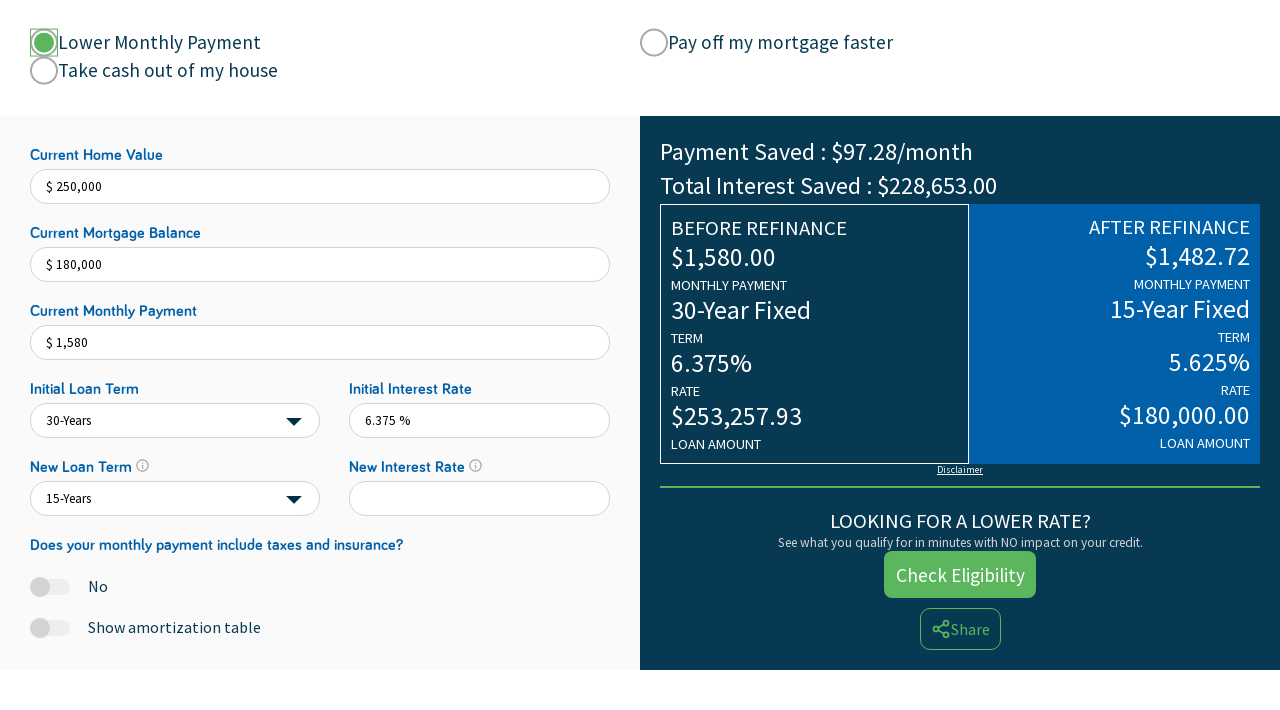

--- FILE ---
content_type: text/html; charset=UTF-8
request_url: https://calculator.totalmortgage.com/refinance?col=2&showHeader=false&showTabs=true&showInterestRateValue=false&bankerSlug=john-dugan
body_size: 1087
content:
<!DOCTYPE html>
<html lang="en">
  <head>
    <title>Mortgage Calculator</title>

    <link rel="stylesheet" href="/css/app.css" />
    <meta name="csrf-token" content="<?= csrf_token() ?>" id="token" />
    <meta http-equiv="X-UA-Compatible" content="IE=Edge" />
    <meta
      name="viewport"
      content="width=device-width, initial-scale=0.75, maximum-scale=5, user-scalable=yes"
    />
    <meta
      name="description"
      content="Purchase and Refinance Mortgage Calculator"
    />
    <link rel="manifest" href="/manifest.json" />
    <link rel="apple-touch-icon" sizes="180x180" href="/apple-touch-icon.png" />
    <link rel="icon" type="image/png" sizes="32x32" href="/favicon-32x32.png" />
    <link rel="icon" type="image/png" sizes="16x16" href="/favicon-16x16.png" />
    <link id="favicon" rel="icon" type="image/x-icon" href="/favicon.ico" />

    <!-- Google tag (gtag.js) -->
    <script
      defer
      async
      src="https://www.googletagmanager.com/gtag/js?id=G-FVB0WSY0HP"
    ></script>
    <script>
      window.dataLayer = window.dataLayer || [];
      function gtag() {
        dataLayer.push(arguments);
      }
      gtag("js", new Date());
      gtag("config", "G-FVB0WSY0HP");
    </script>

    <!-- <script>
      (function (h, o, t, j, a, r) {
        h.hj =
          h.hj ||
          function () {
            (h.hj.q = h.hj.q || []).push(arguments);
          };
        h._hjSettings = { hjid: 2974799, hjsv: 6 };
        a = o.getElementsByTagName("head")[0];
        r = o.createElement("script");
        r.async = 1;
        r.src = t + h._hjSettings.hjid + j + h._hjSettings.hjsv;
        a.appendChild(r);
      })(window, document, "https://static.hotjar.com/c/hotjar-", ".js?sv=");
    </script> -->

    <!-- <script type="text/javascript" src="https://maps.googleapis.com/maps/api/js?key=AIzaSyCTBkDLULS7JaoPe8czJ_yYdpEzxv9RviU&libraries=places"></script> -->
  </head>

  <body>
    <!-- Google Tag Manager (noscript) -->
    <noscript
      ><iframe
        defer
        src="https://www.googletagmanager.com/gtag/js?id=G-FVB0WSY0HP"
        height="0"
        width="0"
        style="display: none; visibility: hidden"
      ></iframe
    ></noscript>
    <!-- End Google Tag Manager (noscript) -->
    <noscript>You need to enable JavaScript to run this app.</noscript>
    <div id="root"></div>
    <script src="/javascript/mcalc.js"></script>

  </body>
</html>


--- FILE ---
content_type: text/css; charset=UTF-8
request_url: https://calculator.totalmortgage.com/css/app.css
body_size: 29422
content:
@font-face{font-family:"Bariol";src:url("../fonts/bariol_regular-webfont.eot");src:url("../fonts/font-name.eot?#iefix") format("embedded-opentype"),url("../fonts/bariol_regular-webfont.woff") format("woff"),url("../fonts/bariol.ttf") format("truetype"),url("../fonts/bariol_regular-webfont.svg#bariol") format("svg");font-weight:normal;font-style:normal;font-display:swap}@font-face{font-family:"Honeymoon Avenue Script";src:url("../fonts/Honeymoon_Avenue_Script.ttf") format("truetype"),url("../fonts/Honeymoon_Avenue_Script.otf") format("opentype");font-weight:normal;font-style:normal;font-display:swap}@font-face{font-family:"Bariol Light";src:url("../fonts/Bariol_Light.ttf") format("truetype"),url("../fonts/Bariol_Light.otf") format("opentype");font-weight:normal;font-style:normal;font-display:swap}@font-face{font-family:"Source Sans Light";src:url("../fonts/SourceSansPro-Light.otf") format("opentype");font-weight:normal;font-style:normal;font-display:swap}@font-face{font-family:"Source Sans Pro";src:url("../fonts/SourceSansPro-Regular.ttf") format("truetype");font-weight:normal;font-style:normal;font-display:swap}@font-face{font-family:"Bariol Bold";src:url("../fonts/Bariol_Bold.otf") format("opentype");font-weight:normal;font-style:normal;font-display:swap}@font-face{font-family:"Poppins Bold";src:url("../fonts/Poppins-Bold.ttf") format("truetype");font-weight:normal;font-style:normal;font-display:swap}@font-face{font-family:"Poppins Regular";src:url("../fonts/Poppins-Regular.ttf") format("truetype");font-weight:normal;font-style:normal;font-display:swap}@font-face{font-family:"Poppins Light";src:url("../fonts/Poppins-Light.ttf") format("truetype");font-weight:normal;font-style:normal;font-display:swap}@font-face{font-family:"Roboto Condensed Regular";src:url("../fonts/RobotoCondensed-Regular.ttf") format("truetype");font-weight:normal;font-style:normal;font-display:swap}@font-face{font-family:"Roboto Condensed Bold";src:url("../fonts/RobotoCondensed-Bold.ttf") format("truetype");font-weight:normal;font-style:normal;font-display:swap}@keyframes progressBar{0%{width:0}100%{width:attr(value)}}@keyframes fadein{0%{opacity:0}100%{opacity:1}}@keyframes fadeout{from{opacity:1}to{opacity:0}}@-webkit-keyframes slideIn{0%{transform:translateX(1000px);opacity:0}100%{transform:translateX(0);opacity:1}}@keyframes slideIn{0%{transform:translateX(1000px);opacity:0}100%{transform:translateX(0);opacity:1}}@keyframes slideOut{0%{transform:translateX(0px);opacity:1}100%{transform:translateX(-1000px);opacity:0}}@-webkit-keyframes slideOut{0%{transform:translateX(0px);opacity:1}100%{transform:translateX(-1000px);opacity:0}}@keyframes bounce{0%{transform:translateY(-3px)}50%{transform:translateY(-2px)}100%{transform:translateY(0px)}}@-webkit-keyframes sk-circleFadeDelay{0%,39%,100%{opacity:0}40%{opacity:1}}@keyframes sk-circleFadeDelay{0%,39%,100%{opacity:0}40%{opacity:1}}@keyframes slideDown{0%{transform:translateY(-10%);opacity:0;height:0}25%{transform:translateY(-7.5%);opacity:.25}50%{transform:translateY(-5%);opacity:.5}75%{transform:translateY(-2.5%);opacity:.75}100%{transform:translateY(0%);opacity:1;height:100%}}@-webkit-keyframes slideDown{0%{transform:translateY(-10%)}50%{transform:translateY(-5%)}100%{transform:translateY(0%)}}@keyframes rotate-one{100%{transform:rotate(36deg)}}@keyframes rotate-two{0%{transform:rotate(36deg)}100%{transform:rotate(72deg)}}@keyframes rotate-three{0%{transform:rotate(72deg)}100%{transform:rotate(108deg)}}@keyframes rotate-four{0%{transform:rotate(108deg)}100%{transform:rotate(144deg)}}@keyframes rotate-five{0%{transform:rotate(144deg)}100%{transform:rotate(180deg)}}:root{--primary-color: #083953;--secondary-color: #0060a9;--selected-color: #5bb65d;--selected-toggle-color: #5bb65db3;--slider-color: #0063ad;--background-color: #fafafa}#loading-box{display:block;position:fixed;width:100vw;left:0;height:100%;background:rgba(0,0,0,.85);top:0;z-index:900}#loading-box.timeline{background-color:rgba(0,0,0,0);width:100%;position:absolute}#loading-box.timeline .sk-fading-circle .sk-circle:before{background:rgba(0,0,0,.45)}#loading-box h1{width:100%;color:#fff;top:20%;text-align:center;font-family:"Source Sans Pro";position:absolute;z-index:950}#loading-box h2{width:100%;color:#fff;top:46%;text-align:center;font-family:"Source Sans Pro";position:absolute;z-index:950}.sk-fading-circle{position:absolute;left:50%;top:50%;transform:translate(-50%, -50%);width:100px;height:100px;position:relative}.sk-fading-circle .sk-circle{width:100%;height:100%;position:absolute;left:0;top:0}.sk-fading-circle .sk-circle:before{content:"";display:block;margin:0 auto;width:15%;height:15%;background-color:#fff;border-radius:100%;-webkit-animation:sk-circleFadeDelay 1.2s infinite ease-in-out both;animation:sk-circleFadeDelay 1.2s infinite ease-in-out both}.sk-fading-circle .sk-circle2{-webkit-transform:rotate(30deg);-ms-transform:rotate(30deg);transform:rotate(30deg)}.sk-fading-circle .sk-circle3{-webkit-transform:rotate(60deg);-ms-transform:rotate(60deg);transform:rotate(60deg)}.sk-fading-circle .sk-circle4{-webkit-transform:rotate(90deg);-ms-transform:rotate(90deg);transform:rotate(90deg)}.sk-fading-circle .sk-circle5{-webkit-transform:rotate(120deg);-ms-transform:rotate(120deg);transform:rotate(120deg)}.sk-fading-circle .sk-circle6{-webkit-transform:rotate(150deg);-ms-transform:rotate(150deg);transform:rotate(150deg)}.sk-fading-circle .sk-circle7{-webkit-transform:rotate(180deg);-ms-transform:rotate(180deg);transform:rotate(180deg)}.sk-fading-circle .sk-circle8{-webkit-transform:rotate(210deg);-ms-transform:rotate(210deg);transform:rotate(210deg)}.sk-fading-circle .sk-circle9{-webkit-transform:rotate(240deg);-ms-transform:rotate(240deg);transform:rotate(240deg)}.sk-fading-circle .sk-circle10{-webkit-transform:rotate(270deg);-ms-transform:rotate(270deg);transform:rotate(270deg)}.sk-fading-circle .sk-circle11{-webkit-transform:rotate(300deg);-ms-transform:rotate(300deg);transform:rotate(300deg)}.sk-fading-circle .sk-circle12{-webkit-transform:rotate(330deg);-ms-transform:rotate(330deg);transform:rotate(330deg)}.sk-fading-circle .sk-circle2:before{-webkit-animation-delay:-1.1s;animation-delay:-1.1s}.sk-fading-circle .sk-circle3:before{-webkit-animation-delay:-1s;animation-delay:-1s}.sk-fading-circle .sk-circle4:before{-webkit-animation-delay:-0.9s;animation-delay:-0.9s}.sk-fading-circle .sk-circle5:before{-webkit-animation-delay:-0.8s;animation-delay:-0.8s}.sk-fading-circle .sk-circle6:before{-webkit-animation-delay:-0.7s;animation-delay:-0.7s}.sk-fading-circle .sk-circle7:before{-webkit-animation-delay:-0.6s;animation-delay:-0.6s}.sk-fading-circle .sk-circle8:before{-webkit-animation-delay:-0.5s;animation-delay:-0.5s}.sk-fading-circle .sk-circle9:before{-webkit-animation-delay:-0.4s;animation-delay:-0.4s}.sk-fading-circle .sk-circle10:before{-webkit-animation-delay:-0.3s;animation-delay:-0.3s}.sk-fading-circle .sk-circle11:before{-webkit-animation-delay:-0.2s;animation-delay:-0.2s}.sk-fading-circle .sk-circle12:before{-webkit-animation-delay:-0.1s;animation-delay:-0.1s}html{box-sizing:border-box;overflow-x:hidden;height:100%}body,html{height:100%;width:100%;margin:0;overflow:auto;font-family:"Source Sans Pro"}.no-scroll{overflow:hidden}::-webkit-scrollbar{height:12px;width:6px;background:#fff}::-webkit-scrollbar-thumb{height:12px;width:5px;background:#888}.App{width:100%;max-width:450px;height:auto;margin:0 auto;display:block}.App.app-width-2-col{max-width:100%;width:100%}.page-wrapper .header-wrapper{padding:0 30px}.page-wrapper .header-wrapper .title-wrapper{display:flex;justify-content:space-between}.page-wrapper .header-wrapper .title-wrapper h1{font-family:"Bariol";font-weight:500;font-size:40px;text-transform:lowercase;color:var(--secondary-color)}.page-wrapper .header-wrapper .title-wrapper h1 .darkBlueText{font-family:"Bariol Bold"}.page-wrapper .header-wrapper .title-wrapper .tms-icon-div{display:flex;justify-content:right;vertical-align:middle;align-items:flex-end;margin:auto 0}.page-wrapper .header-wrapper .title-wrapper .tms-icon-div img{height:50px;width:auto}@media screen and (max-width: 600px){.page-wrapper .header-wrapper .title-wrapper .tms-icon-div img{height:30px}}.page-wrapper .content-section-wrapper{position:relative}.page-wrapper .content-section-wrapper .banner-msg-wrapper{width:fit-content;background-color:#2a844b;color:#fff;position:absolute;left:50%;top:30px;padding:10px;font-size:1.2em;font-weight:bold;border-radius:5px;opacity:.95;text-align:center;transform:translate(-50%, -50%);z-index:111}.page-wrapper .content-section-wrapper .banner-msg-wrapper .container-div{display:flex;gap:10px;margin:0 auto}.page-wrapper .content-section-wrapper .banner-msg-wrapper.error{background-color:red}.page-wrapper .content-section-wrapper .table{border-collapse:collapse;text-align:center;width:100%;border:1px solid #000;padding:2px}.page-wrapper .content-section-wrapper .table tr,.page-wrapper .content-section-wrapper .table th,.page-wrapper .content-section-wrapper .table td{border:1px solid #000}.page-wrapper .content-section-wrapper label{color:var(--secondary-color);display:block;font-weight:bold;font-size:1em;font-family:"Bariol Bold";margin-bottom:3px;min-height:20px;height:fit-content}@media screen and (max-width: 600px){.page-wrapper .content-section-wrapper label{min-height:24px;height:fit-content}}.page-wrapper .content-section-wrapper input[type=text],.page-wrapper .content-section-wrapper select{height:35px;width:100%;border:none;border:1px solid #d3d3d3;border-radius:25px;padding:0 15px;box-sizing:border-box;font-family:"Source Sans Pro"}.page-wrapper .content-section-wrapper input[type=range]{width:100%;border:none;border:1px solid #d3d3d3;border-radius:25px;box-sizing:border-box;font-family:"Source Sans Pro"}.page-wrapper .content-section-wrapper input[type=radio]{-webkit-appearance:none;appearance:none;background-color:#fff;margin:auto 0;font:inherit;width:28px;height:28px;border:.1em solid #a9a9a9;border-radius:50%;transform:translateY(-0.075em);display:grid;place-content:center;cursor:pointer;flex:0 0 28px}@media screen and (max-width: 600px){.page-wrapper .content-section-wrapper input[type=radio]{width:26px;height:26px;flex:0 0 26px}}.page-wrapper .content-section-wrapper input[type=radio]::before{content:"";width:20px;height:20px;flex:0 0 20px;border-radius:50%;transform:scale(0);transition:60ms transform ease-in-out;box-shadow:inset 1em 1em var(--selected-color)}@media screen and (max-width: 600px){.page-wrapper .content-section-wrapper input[type=radio]::before{width:18px;height:18px;flex:0 0 18px}}.page-wrapper .content-section-wrapper input[type=radio]:checked::before{transform:scale(1)}.page-wrapper .content-section-wrapper input[type=radio]:checked{outline:.1em solid var(--selected-color);outline-offset:-0.1em}.page-wrapper .content-section-wrapper select{-moz-appearance:none;-webkit-appearance:none;appearance:none;background:#fff url(/images/triangle.svg) no-repeat;background-size:1.2em;background-position:right 1.25em bottom .8em}.page-wrapper .content-section-wrapper .switch{position:relative;display:inline-block;width:50px;height:18px;min-height:auto}.page-wrapper .content-section-wrapper .switch input{opacity:0;width:0;height:0}.page-wrapper .content-section-wrapper .slider__round{position:absolute;cursor:pointer;top:3px;left:0;right:0;bottom:0;background-color:#eee;-webkit-transition:.4s;transition:.4s;border-radius:34px;height:1em;width:2.5em}.page-wrapper .content-section-wrapper .slider__round:before{position:absolute;content:"";height:20px;width:20px;flex:0 0 20px;left:0px;bottom:-2px;opacity:1;background-color:#d3d3d3;-webkit-transition:.4s;transition:.4s}.page-wrapper .content-section-wrapper input:checked+.slider__round{background-color:var(--selected-toggle-color)}.page-wrapper .content-section-wrapper input:checked+.slider__round:before{background-color:var(--selected-color);-webkit-transform:translateX(23px);-ms-transform:translateX(23px);transform:translateX(23px)}.page-wrapper .content-section-wrapper .slider__round:before{border-radius:50%}.page-wrapper .content-section-wrapper .slider{-webkit-appearance:none;width:100%;height:8px;border-radius:5px;background:#d3d3d3;background-image:linear-gradient(var(--slider-color), var(--slider-color));background-size:0% 100%;outline:none;opacity:.8;background-repeat:no-repeat}.page-wrapper .content-section-wrapper .slider-label{text-align:center}.page-wrapper .content-section-wrapper .slider:hover{opacity:1}.page-wrapper .content-section-wrapper .slider:not(:hover){transition:.4s}.page-wrapper .content-section-wrapper .slider::-webkit-slider-thumb{-webkit-appearance:none;appearance:none;width:22px;height:22px;flex:0 0 22px;border-radius:50%;background:var(--slider-color);cursor:pointer}.page-wrapper .content-section-wrapper .slider::-webkit-slider-thumb:hover{border:8px solid rgba(255,255,255,.45);width:36px;height:36px;flex:0 0 36px;transition:.05s}.page-wrapper .content-section-wrapper .slider::-webkit-slider-runnable-track{-webkit-appearance:none;box-shadow:none;border:none;width:100%;display:block;background:rgba(0,0,0,0)}.page-wrapper .content-section-wrapper .tabs-wrapper{font-family:"Source Sans Pro";padding:0 30px;text-align:center;color:var(--primary-color);display:flex;justify-content:flex-start;flex-wrap:wrap;margin:0;list-style:none;row-gap:10px;column-gap:20px}.page-wrapper .content-section-wrapper .tabs-wrapper .tab{flex:1 0 45%;font-size:1.2em;height:fit-content;justify-content:flex-start;display:flex;text-align:left;gap:5px;cursor:pointer}.page-wrapper .content-section-wrapper .monthly-payment-calc-wrapper .toggle-calc-wrapper,.page-wrapper .content-section-wrapper .monthly-payment-calc-wrapper .toggle-switch-wrapper,.page-wrapper .content-section-wrapper .purchase-budget-calc-wrapper .toggle-calc-wrapper,.page-wrapper .content-section-wrapper .purchase-budget-calc-wrapper .toggle-switch-wrapper,.page-wrapper .content-section-wrapper .extra-payment-calc-wrapper .toggle-calc-wrapper,.page-wrapper .content-section-wrapper .extra-payment-calc-wrapper .toggle-switch-wrapper,.page-wrapper .content-section-wrapper .biweekly-calc-wrapper .toggle-calc-wrapper,.page-wrapper .content-section-wrapper .biweekly-calc-wrapper .toggle-switch-wrapper,.page-wrapper .content-section-wrapper .refi-calc-wrapper .toggle-calc-wrapper,.page-wrapper .content-section-wrapper .refi-calc-wrapper .toggle-switch-wrapper{font-family:"Source Sans Pro";display:flex;padding:25px 30px;color:var(--primary-color)}.page-wrapper .content-section-wrapper .monthly-payment-calc-wrapper .toggle-calc-wrapper label,.page-wrapper .content-section-wrapper .monthly-payment-calc-wrapper .toggle-switch-wrapper label,.page-wrapper .content-section-wrapper .purchase-budget-calc-wrapper .toggle-calc-wrapper label,.page-wrapper .content-section-wrapper .purchase-budget-calc-wrapper .toggle-switch-wrapper label,.page-wrapper .content-section-wrapper .extra-payment-calc-wrapper .toggle-calc-wrapper label,.page-wrapper .content-section-wrapper .extra-payment-calc-wrapper .toggle-switch-wrapper label,.page-wrapper .content-section-wrapper .biweekly-calc-wrapper .toggle-calc-wrapper label,.page-wrapper .content-section-wrapper .biweekly-calc-wrapper .toggle-switch-wrapper label,.page-wrapper .content-section-wrapper .refi-calc-wrapper .toggle-calc-wrapper label,.page-wrapper .content-section-wrapper .refi-calc-wrapper .toggle-switch-wrapper label{font-family:"Source Sans Pro";font-weight:normal;color:var(--primary-color)}.page-wrapper .content-section-wrapper .monthly-payment-calc-wrapper .toggle-calc-wrapper label.switchLabel,.page-wrapper .content-section-wrapper .monthly-payment-calc-wrapper .toggle-switch-wrapper label.switchLabel,.page-wrapper .content-section-wrapper .purchase-budget-calc-wrapper .toggle-calc-wrapper label.switchLabel,.page-wrapper .content-section-wrapper .purchase-budget-calc-wrapper .toggle-switch-wrapper label.switchLabel,.page-wrapper .content-section-wrapper .extra-payment-calc-wrapper .toggle-calc-wrapper label.switchLabel,.page-wrapper .content-section-wrapper .extra-payment-calc-wrapper .toggle-switch-wrapper label.switchLabel,.page-wrapper .content-section-wrapper .biweekly-calc-wrapper .toggle-calc-wrapper label.switchLabel,.page-wrapper .content-section-wrapper .biweekly-calc-wrapper .toggle-switch-wrapper label.switchLabel,.page-wrapper .content-section-wrapper .refi-calc-wrapper .toggle-calc-wrapper label.switchLabel,.page-wrapper .content-section-wrapper .refi-calc-wrapper .toggle-switch-wrapper label.switchLabel{margin-left:.5em}.page-wrapper .content-section-wrapper .monthly-payment-calc-wrapper .toggle-switch-wrapper,.page-wrapper .content-section-wrapper .purchase-budget-calc-wrapper .toggle-switch-wrapper,.page-wrapper .content-section-wrapper .extra-payment-calc-wrapper .toggle-switch-wrapper,.page-wrapper .content-section-wrapper .biweekly-calc-wrapper .toggle-switch-wrapper,.page-wrapper .content-section-wrapper .refi-calc-wrapper .toggle-switch-wrapper{padding:0}.page-wrapper .content-section-wrapper .monthly-payment-calc-wrapper .basic-calc-wrapper,.page-wrapper .content-section-wrapper .monthly-payment-calc-wrapper .tax-fee-calc-wrapper,.page-wrapper .content-section-wrapper .purchase-budget-calc-wrapper .basic-calc-wrapper,.page-wrapper .content-section-wrapper .purchase-budget-calc-wrapper .tax-fee-calc-wrapper,.page-wrapper .content-section-wrapper .extra-payment-calc-wrapper .basic-calc-wrapper,.page-wrapper .content-section-wrapper .extra-payment-calc-wrapper .tax-fee-calc-wrapper,.page-wrapper .content-section-wrapper .biweekly-calc-wrapper .basic-calc-wrapper,.page-wrapper .content-section-wrapper .biweekly-calc-wrapper .tax-fee-calc-wrapper,.page-wrapper .content-section-wrapper .refi-calc-wrapper .basic-calc-wrapper,.page-wrapper .content-section-wrapper .refi-calc-wrapper .tax-fee-calc-wrapper{background:var(--background-color);display:flex;flex-direction:column}.page-wrapper .content-section-wrapper .monthly-payment-calc-wrapper .basic-calc-wrapper .calc-fields-wrapper,.page-wrapper .content-section-wrapper .monthly-payment-calc-wrapper .basic-calc-wrapper .basic-calc-fields-wrapper,.page-wrapper .content-section-wrapper .monthly-payment-calc-wrapper .basic-calc-wrapper .tax-calc-fields-wrapper,.page-wrapper .content-section-wrapper .monthly-payment-calc-wrapper .tax-fee-calc-wrapper .calc-fields-wrapper,.page-wrapper .content-section-wrapper .monthly-payment-calc-wrapper .tax-fee-calc-wrapper .basic-calc-fields-wrapper,.page-wrapper .content-section-wrapper .monthly-payment-calc-wrapper .tax-fee-calc-wrapper .tax-calc-fields-wrapper,.page-wrapper .content-section-wrapper .purchase-budget-calc-wrapper .basic-calc-wrapper .calc-fields-wrapper,.page-wrapper .content-section-wrapper .purchase-budget-calc-wrapper .basic-calc-wrapper .basic-calc-fields-wrapper,.page-wrapper .content-section-wrapper .purchase-budget-calc-wrapper .basic-calc-wrapper .tax-calc-fields-wrapper,.page-wrapper .content-section-wrapper .purchase-budget-calc-wrapper .tax-fee-calc-wrapper .calc-fields-wrapper,.page-wrapper .content-section-wrapper .purchase-budget-calc-wrapper .tax-fee-calc-wrapper .basic-calc-fields-wrapper,.page-wrapper .content-section-wrapper .purchase-budget-calc-wrapper .tax-fee-calc-wrapper .tax-calc-fields-wrapper,.page-wrapper .content-section-wrapper .extra-payment-calc-wrapper .basic-calc-wrapper .calc-fields-wrapper,.page-wrapper .content-section-wrapper .extra-payment-calc-wrapper .basic-calc-wrapper .basic-calc-fields-wrapper,.page-wrapper .content-section-wrapper .extra-payment-calc-wrapper .basic-calc-wrapper .tax-calc-fields-wrapper,.page-wrapper .content-section-wrapper .extra-payment-calc-wrapper .tax-fee-calc-wrapper .calc-fields-wrapper,.page-wrapper .content-section-wrapper .extra-payment-calc-wrapper .tax-fee-calc-wrapper .basic-calc-fields-wrapper,.page-wrapper .content-section-wrapper .extra-payment-calc-wrapper .tax-fee-calc-wrapper .tax-calc-fields-wrapper,.page-wrapper .content-section-wrapper .biweekly-calc-wrapper .basic-calc-wrapper .calc-fields-wrapper,.page-wrapper .content-section-wrapper .biweekly-calc-wrapper .basic-calc-wrapper .basic-calc-fields-wrapper,.page-wrapper .content-section-wrapper .biweekly-calc-wrapper .basic-calc-wrapper .tax-calc-fields-wrapper,.page-wrapper .content-section-wrapper .biweekly-calc-wrapper .tax-fee-calc-wrapper .calc-fields-wrapper,.page-wrapper .content-section-wrapper .biweekly-calc-wrapper .tax-fee-calc-wrapper .basic-calc-fields-wrapper,.page-wrapper .content-section-wrapper .biweekly-calc-wrapper .tax-fee-calc-wrapper .tax-calc-fields-wrapper,.page-wrapper .content-section-wrapper .refi-calc-wrapper .basic-calc-wrapper .calc-fields-wrapper,.page-wrapper .content-section-wrapper .refi-calc-wrapper .basic-calc-wrapper .basic-calc-fields-wrapper,.page-wrapper .content-section-wrapper .refi-calc-wrapper .basic-calc-wrapper .tax-calc-fields-wrapper,.page-wrapper .content-section-wrapper .refi-calc-wrapper .tax-fee-calc-wrapper .calc-fields-wrapper,.page-wrapper .content-section-wrapper .refi-calc-wrapper .tax-fee-calc-wrapper .basic-calc-fields-wrapper,.page-wrapper .content-section-wrapper .refi-calc-wrapper .tax-fee-calc-wrapper .tax-calc-fields-wrapper{position:relative;width:100%;box-sizing:border-box;padding:30px}.page-wrapper .content-section-wrapper .monthly-payment-calc-wrapper .basic-calc-wrapper .calc-fields-wrapper .form-row,.page-wrapper .content-section-wrapper .monthly-payment-calc-wrapper .basic-calc-wrapper .basic-calc-fields-wrapper .form-row,.page-wrapper .content-section-wrapper .monthly-payment-calc-wrapper .basic-calc-wrapper .tax-calc-fields-wrapper .form-row,.page-wrapper .content-section-wrapper .monthly-payment-calc-wrapper .tax-fee-calc-wrapper .calc-fields-wrapper .form-row,.page-wrapper .content-section-wrapper .monthly-payment-calc-wrapper .tax-fee-calc-wrapper .basic-calc-fields-wrapper .form-row,.page-wrapper .content-section-wrapper .monthly-payment-calc-wrapper .tax-fee-calc-wrapper .tax-calc-fields-wrapper .form-row,.page-wrapper .content-section-wrapper .purchase-budget-calc-wrapper .basic-calc-wrapper .calc-fields-wrapper .form-row,.page-wrapper .content-section-wrapper .purchase-budget-calc-wrapper .basic-calc-wrapper .basic-calc-fields-wrapper .form-row,.page-wrapper .content-section-wrapper .purchase-budget-calc-wrapper .basic-calc-wrapper .tax-calc-fields-wrapper .form-row,.page-wrapper .content-section-wrapper .purchase-budget-calc-wrapper .tax-fee-calc-wrapper .calc-fields-wrapper .form-row,.page-wrapper .content-section-wrapper .purchase-budget-calc-wrapper .tax-fee-calc-wrapper .basic-calc-fields-wrapper .form-row,.page-wrapper .content-section-wrapper .purchase-budget-calc-wrapper .tax-fee-calc-wrapper .tax-calc-fields-wrapper .form-row,.page-wrapper .content-section-wrapper .extra-payment-calc-wrapper .basic-calc-wrapper .calc-fields-wrapper .form-row,.page-wrapper .content-section-wrapper .extra-payment-calc-wrapper .basic-calc-wrapper .basic-calc-fields-wrapper .form-row,.page-wrapper .content-section-wrapper .extra-payment-calc-wrapper .basic-calc-wrapper .tax-calc-fields-wrapper .form-row,.page-wrapper .content-section-wrapper .extra-payment-calc-wrapper .tax-fee-calc-wrapper .calc-fields-wrapper .form-row,.page-wrapper .content-section-wrapper .extra-payment-calc-wrapper .tax-fee-calc-wrapper .basic-calc-fields-wrapper .form-row,.page-wrapper .content-section-wrapper .extra-payment-calc-wrapper .tax-fee-calc-wrapper .tax-calc-fields-wrapper .form-row,.page-wrapper .content-section-wrapper .biweekly-calc-wrapper .basic-calc-wrapper .calc-fields-wrapper .form-row,.page-wrapper .content-section-wrapper .biweekly-calc-wrapper .basic-calc-wrapper .basic-calc-fields-wrapper .form-row,.page-wrapper .content-section-wrapper .biweekly-calc-wrapper .basic-calc-wrapper .tax-calc-fields-wrapper .form-row,.page-wrapper .content-section-wrapper .biweekly-calc-wrapper .tax-fee-calc-wrapper .calc-fields-wrapper .form-row,.page-wrapper .content-section-wrapper .biweekly-calc-wrapper .tax-fee-calc-wrapper .basic-calc-fields-wrapper .form-row,.page-wrapper .content-section-wrapper .biweekly-calc-wrapper .tax-fee-calc-wrapper .tax-calc-fields-wrapper .form-row,.page-wrapper .content-section-wrapper .refi-calc-wrapper .basic-calc-wrapper .calc-fields-wrapper .form-row,.page-wrapper .content-section-wrapper .refi-calc-wrapper .basic-calc-wrapper .basic-calc-fields-wrapper .form-row,.page-wrapper .content-section-wrapper .refi-calc-wrapper .basic-calc-wrapper .tax-calc-fields-wrapper .form-row,.page-wrapper .content-section-wrapper .refi-calc-wrapper .tax-fee-calc-wrapper .calc-fields-wrapper .form-row,.page-wrapper .content-section-wrapper .refi-calc-wrapper .tax-fee-calc-wrapper .basic-calc-fields-wrapper .form-row,.page-wrapper .content-section-wrapper .refi-calc-wrapper .tax-fee-calc-wrapper .tax-calc-fields-wrapper .form-row{position:relative;margin-bottom:20px}.page-wrapper .content-section-wrapper .monthly-payment-calc-wrapper .basic-calc-wrapper .calc-fields-wrapper .form-row .form-row-label,.page-wrapper .content-section-wrapper .monthly-payment-calc-wrapper .basic-calc-wrapper .basic-calc-fields-wrapper .form-row .form-row-label,.page-wrapper .content-section-wrapper .monthly-payment-calc-wrapper .basic-calc-wrapper .tax-calc-fields-wrapper .form-row .form-row-label,.page-wrapper .content-section-wrapper .monthly-payment-calc-wrapper .tax-fee-calc-wrapper .calc-fields-wrapper .form-row .form-row-label,.page-wrapper .content-section-wrapper .monthly-payment-calc-wrapper .tax-fee-calc-wrapper .basic-calc-fields-wrapper .form-row .form-row-label,.page-wrapper .content-section-wrapper .monthly-payment-calc-wrapper .tax-fee-calc-wrapper .tax-calc-fields-wrapper .form-row .form-row-label,.page-wrapper .content-section-wrapper .purchase-budget-calc-wrapper .basic-calc-wrapper .calc-fields-wrapper .form-row .form-row-label,.page-wrapper .content-section-wrapper .purchase-budget-calc-wrapper .basic-calc-wrapper .basic-calc-fields-wrapper .form-row .form-row-label,.page-wrapper .content-section-wrapper .purchase-budget-calc-wrapper .basic-calc-wrapper .tax-calc-fields-wrapper .form-row .form-row-label,.page-wrapper .content-section-wrapper .purchase-budget-calc-wrapper .tax-fee-calc-wrapper .calc-fields-wrapper .form-row .form-row-label,.page-wrapper .content-section-wrapper .purchase-budget-calc-wrapper .tax-fee-calc-wrapper .basic-calc-fields-wrapper .form-row .form-row-label,.page-wrapper .content-section-wrapper .purchase-budget-calc-wrapper .tax-fee-calc-wrapper .tax-calc-fields-wrapper .form-row .form-row-label,.page-wrapper .content-section-wrapper .extra-payment-calc-wrapper .basic-calc-wrapper .calc-fields-wrapper .form-row .form-row-label,.page-wrapper .content-section-wrapper .extra-payment-calc-wrapper .basic-calc-wrapper .basic-calc-fields-wrapper .form-row .form-row-label,.page-wrapper .content-section-wrapper .extra-payment-calc-wrapper .basic-calc-wrapper .tax-calc-fields-wrapper .form-row .form-row-label,.page-wrapper .content-section-wrapper .extra-payment-calc-wrapper .tax-fee-calc-wrapper .calc-fields-wrapper .form-row .form-row-label,.page-wrapper .content-section-wrapper .extra-payment-calc-wrapper .tax-fee-calc-wrapper .basic-calc-fields-wrapper .form-row .form-row-label,.page-wrapper .content-section-wrapper .extra-payment-calc-wrapper .tax-fee-calc-wrapper .tax-calc-fields-wrapper .form-row .form-row-label,.page-wrapper .content-section-wrapper .biweekly-calc-wrapper .basic-calc-wrapper .calc-fields-wrapper .form-row .form-row-label,.page-wrapper .content-section-wrapper .biweekly-calc-wrapper .basic-calc-wrapper .basic-calc-fields-wrapper .form-row .form-row-label,.page-wrapper .content-section-wrapper .biweekly-calc-wrapper .basic-calc-wrapper .tax-calc-fields-wrapper .form-row .form-row-label,.page-wrapper .content-section-wrapper .biweekly-calc-wrapper .tax-fee-calc-wrapper .calc-fields-wrapper .form-row .form-row-label,.page-wrapper .content-section-wrapper .biweekly-calc-wrapper .tax-fee-calc-wrapper .basic-calc-fields-wrapper .form-row .form-row-label,.page-wrapper .content-section-wrapper .biweekly-calc-wrapper .tax-fee-calc-wrapper .tax-calc-fields-wrapper .form-row .form-row-label,.page-wrapper .content-section-wrapper .refi-calc-wrapper .basic-calc-wrapper .calc-fields-wrapper .form-row .form-row-label,.page-wrapper .content-section-wrapper .refi-calc-wrapper .basic-calc-wrapper .basic-calc-fields-wrapper .form-row .form-row-label,.page-wrapper .content-section-wrapper .refi-calc-wrapper .basic-calc-wrapper .tax-calc-fields-wrapper .form-row .form-row-label,.page-wrapper .content-section-wrapper .refi-calc-wrapper .tax-fee-calc-wrapper .calc-fields-wrapper .form-row .form-row-label,.page-wrapper .content-section-wrapper .refi-calc-wrapper .tax-fee-calc-wrapper .basic-calc-fields-wrapper .form-row .form-row-label,.page-wrapper .content-section-wrapper .refi-calc-wrapper .tax-fee-calc-wrapper .tax-calc-fields-wrapper .form-row .form-row-label{display:flex;justify-content:space-between}.page-wrapper .content-section-wrapper .monthly-payment-calc-wrapper .basic-calc-wrapper .calc-fields-wrapper .form-row .form-row-label p,.page-wrapper .content-section-wrapper .monthly-payment-calc-wrapper .basic-calc-wrapper .basic-calc-fields-wrapper .form-row .form-row-label p,.page-wrapper .content-section-wrapper .monthly-payment-calc-wrapper .basic-calc-wrapper .tax-calc-fields-wrapper .form-row .form-row-label p,.page-wrapper .content-section-wrapper .monthly-payment-calc-wrapper .tax-fee-calc-wrapper .calc-fields-wrapper .form-row .form-row-label p,.page-wrapper .content-section-wrapper .monthly-payment-calc-wrapper .tax-fee-calc-wrapper .basic-calc-fields-wrapper .form-row .form-row-label p,.page-wrapper .content-section-wrapper .monthly-payment-calc-wrapper .tax-fee-calc-wrapper .tax-calc-fields-wrapper .form-row .form-row-label p,.page-wrapper .content-section-wrapper .purchase-budget-calc-wrapper .basic-calc-wrapper .calc-fields-wrapper .form-row .form-row-label p,.page-wrapper .content-section-wrapper .purchase-budget-calc-wrapper .basic-calc-wrapper .basic-calc-fields-wrapper .form-row .form-row-label p,.page-wrapper .content-section-wrapper .purchase-budget-calc-wrapper .basic-calc-wrapper .tax-calc-fields-wrapper .form-row .form-row-label p,.page-wrapper .content-section-wrapper .purchase-budget-calc-wrapper .tax-fee-calc-wrapper .calc-fields-wrapper .form-row .form-row-label p,.page-wrapper .content-section-wrapper .purchase-budget-calc-wrapper .tax-fee-calc-wrapper .basic-calc-fields-wrapper .form-row .form-row-label p,.page-wrapper .content-section-wrapper .purchase-budget-calc-wrapper .tax-fee-calc-wrapper .tax-calc-fields-wrapper .form-row .form-row-label p,.page-wrapper .content-section-wrapper .extra-payment-calc-wrapper .basic-calc-wrapper .calc-fields-wrapper .form-row .form-row-label p,.page-wrapper .content-section-wrapper .extra-payment-calc-wrapper .basic-calc-wrapper .basic-calc-fields-wrapper .form-row .form-row-label p,.page-wrapper .content-section-wrapper .extra-payment-calc-wrapper .basic-calc-wrapper .tax-calc-fields-wrapper .form-row .form-row-label p,.page-wrapper .content-section-wrapper .extra-payment-calc-wrapper .tax-fee-calc-wrapper .calc-fields-wrapper .form-row .form-row-label p,.page-wrapper .content-section-wrapper .extra-payment-calc-wrapper .tax-fee-calc-wrapper .basic-calc-fields-wrapper .form-row .form-row-label p,.page-wrapper .content-section-wrapper .extra-payment-calc-wrapper .tax-fee-calc-wrapper .tax-calc-fields-wrapper .form-row .form-row-label p,.page-wrapper .content-section-wrapper .biweekly-calc-wrapper .basic-calc-wrapper .calc-fields-wrapper .form-row .form-row-label p,.page-wrapper .content-section-wrapper .biweekly-calc-wrapper .basic-calc-wrapper .basic-calc-fields-wrapper .form-row .form-row-label p,.page-wrapper .content-section-wrapper .biweekly-calc-wrapper .basic-calc-wrapper .tax-calc-fields-wrapper .form-row .form-row-label p,.page-wrapper .content-section-wrapper .biweekly-calc-wrapper .tax-fee-calc-wrapper .calc-fields-wrapper .form-row .form-row-label p,.page-wrapper .content-section-wrapper .biweekly-calc-wrapper .tax-fee-calc-wrapper .basic-calc-fields-wrapper .form-row .form-row-label p,.page-wrapper .content-section-wrapper .biweekly-calc-wrapper .tax-fee-calc-wrapper .tax-calc-fields-wrapper .form-row .form-row-label p,.page-wrapper .content-section-wrapper .refi-calc-wrapper .basic-calc-wrapper .calc-fields-wrapper .form-row .form-row-label p,.page-wrapper .content-section-wrapper .refi-calc-wrapper .basic-calc-wrapper .basic-calc-fields-wrapper .form-row .form-row-label p,.page-wrapper .content-section-wrapper .refi-calc-wrapper .basic-calc-wrapper .tax-calc-fields-wrapper .form-row .form-row-label p,.page-wrapper .content-section-wrapper .refi-calc-wrapper .tax-fee-calc-wrapper .calc-fields-wrapper .form-row .form-row-label p,.page-wrapper .content-section-wrapper .refi-calc-wrapper .tax-fee-calc-wrapper .basic-calc-fields-wrapper .form-row .form-row-label p,.page-wrapper .content-section-wrapper .refi-calc-wrapper .tax-fee-calc-wrapper .tax-calc-fields-wrapper .form-row .form-row-label p{margin:0}.page-wrapper .content-section-wrapper .monthly-payment-calc-wrapper .basic-calc-wrapper .calc-fields-wrapper .form-row.flex-row-3-4,.page-wrapper .content-section-wrapper .monthly-payment-calc-wrapper .basic-calc-wrapper .basic-calc-fields-wrapper .form-row.flex-row-3-4,.page-wrapper .content-section-wrapper .monthly-payment-calc-wrapper .basic-calc-wrapper .tax-calc-fields-wrapper .form-row.flex-row-3-4,.page-wrapper .content-section-wrapper .monthly-payment-calc-wrapper .tax-fee-calc-wrapper .calc-fields-wrapper .form-row.flex-row-3-4,.page-wrapper .content-section-wrapper .monthly-payment-calc-wrapper .tax-fee-calc-wrapper .basic-calc-fields-wrapper .form-row.flex-row-3-4,.page-wrapper .content-section-wrapper .monthly-payment-calc-wrapper .tax-fee-calc-wrapper .tax-calc-fields-wrapper .form-row.flex-row-3-4,.page-wrapper .content-section-wrapper .purchase-budget-calc-wrapper .basic-calc-wrapper .calc-fields-wrapper .form-row.flex-row-3-4,.page-wrapper .content-section-wrapper .purchase-budget-calc-wrapper .basic-calc-wrapper .basic-calc-fields-wrapper .form-row.flex-row-3-4,.page-wrapper .content-section-wrapper .purchase-budget-calc-wrapper .basic-calc-wrapper .tax-calc-fields-wrapper .form-row.flex-row-3-4,.page-wrapper .content-section-wrapper .purchase-budget-calc-wrapper .tax-fee-calc-wrapper .calc-fields-wrapper .form-row.flex-row-3-4,.page-wrapper .content-section-wrapper .purchase-budget-calc-wrapper .tax-fee-calc-wrapper .basic-calc-fields-wrapper .form-row.flex-row-3-4,.page-wrapper .content-section-wrapper .purchase-budget-calc-wrapper .tax-fee-calc-wrapper .tax-calc-fields-wrapper .form-row.flex-row-3-4,.page-wrapper .content-section-wrapper .extra-payment-calc-wrapper .basic-calc-wrapper .calc-fields-wrapper .form-row.flex-row-3-4,.page-wrapper .content-section-wrapper .extra-payment-calc-wrapper .basic-calc-wrapper .basic-calc-fields-wrapper .form-row.flex-row-3-4,.page-wrapper .content-section-wrapper .extra-payment-calc-wrapper .basic-calc-wrapper .tax-calc-fields-wrapper .form-row.flex-row-3-4,.page-wrapper .content-section-wrapper .extra-payment-calc-wrapper .tax-fee-calc-wrapper .calc-fields-wrapper .form-row.flex-row-3-4,.page-wrapper .content-section-wrapper .extra-payment-calc-wrapper .tax-fee-calc-wrapper .basic-calc-fields-wrapper .form-row.flex-row-3-4,.page-wrapper .content-section-wrapper .extra-payment-calc-wrapper .tax-fee-calc-wrapper .tax-calc-fields-wrapper .form-row.flex-row-3-4,.page-wrapper .content-section-wrapper .biweekly-calc-wrapper .basic-calc-wrapper .calc-fields-wrapper .form-row.flex-row-3-4,.page-wrapper .content-section-wrapper .biweekly-calc-wrapper .basic-calc-wrapper .basic-calc-fields-wrapper .form-row.flex-row-3-4,.page-wrapper .content-section-wrapper .biweekly-calc-wrapper .basic-calc-wrapper .tax-calc-fields-wrapper .form-row.flex-row-3-4,.page-wrapper .content-section-wrapper .biweekly-calc-wrapper .tax-fee-calc-wrapper .calc-fields-wrapper .form-row.flex-row-3-4,.page-wrapper .content-section-wrapper .biweekly-calc-wrapper .tax-fee-calc-wrapper .basic-calc-fields-wrapper .form-row.flex-row-3-4,.page-wrapper .content-section-wrapper .biweekly-calc-wrapper .tax-fee-calc-wrapper .tax-calc-fields-wrapper .form-row.flex-row-3-4,.page-wrapper .content-section-wrapper .refi-calc-wrapper .basic-calc-wrapper .calc-fields-wrapper .form-row.flex-row-3-4,.page-wrapper .content-section-wrapper .refi-calc-wrapper .basic-calc-wrapper .basic-calc-fields-wrapper .form-row.flex-row-3-4,.page-wrapper .content-section-wrapper .refi-calc-wrapper .basic-calc-wrapper .tax-calc-fields-wrapper .form-row.flex-row-3-4,.page-wrapper .content-section-wrapper .refi-calc-wrapper .tax-fee-calc-wrapper .calc-fields-wrapper .form-row.flex-row-3-4,.page-wrapper .content-section-wrapper .refi-calc-wrapper .tax-fee-calc-wrapper .basic-calc-fields-wrapper .form-row.flex-row-3-4,.page-wrapper .content-section-wrapper .refi-calc-wrapper .tax-fee-calc-wrapper .tax-calc-fields-wrapper .form-row.flex-row-3-4{display:flex;justify-content:space-between}.page-wrapper .content-section-wrapper .monthly-payment-calc-wrapper .basic-calc-wrapper .calc-fields-wrapper .form-row.flex-row-3-4>div:first-child,.page-wrapper .content-section-wrapper .monthly-payment-calc-wrapper .basic-calc-wrapper .basic-calc-fields-wrapper .form-row.flex-row-3-4>div:first-child,.page-wrapper .content-section-wrapper .monthly-payment-calc-wrapper .basic-calc-wrapper .tax-calc-fields-wrapper .form-row.flex-row-3-4>div:first-child,.page-wrapper .content-section-wrapper .monthly-payment-calc-wrapper .tax-fee-calc-wrapper .calc-fields-wrapper .form-row.flex-row-3-4>div:first-child,.page-wrapper .content-section-wrapper .monthly-payment-calc-wrapper .tax-fee-calc-wrapper .basic-calc-fields-wrapper .form-row.flex-row-3-4>div:first-child,.page-wrapper .content-section-wrapper .monthly-payment-calc-wrapper .tax-fee-calc-wrapper .tax-calc-fields-wrapper .form-row.flex-row-3-4>div:first-child,.page-wrapper .content-section-wrapper .purchase-budget-calc-wrapper .basic-calc-wrapper .calc-fields-wrapper .form-row.flex-row-3-4>div:first-child,.page-wrapper .content-section-wrapper .purchase-budget-calc-wrapper .basic-calc-wrapper .basic-calc-fields-wrapper .form-row.flex-row-3-4>div:first-child,.page-wrapper .content-section-wrapper .purchase-budget-calc-wrapper .basic-calc-wrapper .tax-calc-fields-wrapper .form-row.flex-row-3-4>div:first-child,.page-wrapper .content-section-wrapper .purchase-budget-calc-wrapper .tax-fee-calc-wrapper .calc-fields-wrapper .form-row.flex-row-3-4>div:first-child,.page-wrapper .content-section-wrapper .purchase-budget-calc-wrapper .tax-fee-calc-wrapper .basic-calc-fields-wrapper .form-row.flex-row-3-4>div:first-child,.page-wrapper .content-section-wrapper .purchase-budget-calc-wrapper .tax-fee-calc-wrapper .tax-calc-fields-wrapper .form-row.flex-row-3-4>div:first-child,.page-wrapper .content-section-wrapper .extra-payment-calc-wrapper .basic-calc-wrapper .calc-fields-wrapper .form-row.flex-row-3-4>div:first-child,.page-wrapper .content-section-wrapper .extra-payment-calc-wrapper .basic-calc-wrapper .basic-calc-fields-wrapper .form-row.flex-row-3-4>div:first-child,.page-wrapper .content-section-wrapper .extra-payment-calc-wrapper .basic-calc-wrapper .tax-calc-fields-wrapper .form-row.flex-row-3-4>div:first-child,.page-wrapper .content-section-wrapper .extra-payment-calc-wrapper .tax-fee-calc-wrapper .calc-fields-wrapper .form-row.flex-row-3-4>div:first-child,.page-wrapper .content-section-wrapper .extra-payment-calc-wrapper .tax-fee-calc-wrapper .basic-calc-fields-wrapper .form-row.flex-row-3-4>div:first-child,.page-wrapper .content-section-wrapper .extra-payment-calc-wrapper .tax-fee-calc-wrapper .tax-calc-fields-wrapper .form-row.flex-row-3-4>div:first-child,.page-wrapper .content-section-wrapper .biweekly-calc-wrapper .basic-calc-wrapper .calc-fields-wrapper .form-row.flex-row-3-4>div:first-child,.page-wrapper .content-section-wrapper .biweekly-calc-wrapper .basic-calc-wrapper .basic-calc-fields-wrapper .form-row.flex-row-3-4>div:first-child,.page-wrapper .content-section-wrapper .biweekly-calc-wrapper .basic-calc-wrapper .tax-calc-fields-wrapper .form-row.flex-row-3-4>div:first-child,.page-wrapper .content-section-wrapper .biweekly-calc-wrapper .tax-fee-calc-wrapper .calc-fields-wrapper .form-row.flex-row-3-4>div:first-child,.page-wrapper .content-section-wrapper .biweekly-calc-wrapper .tax-fee-calc-wrapper .basic-calc-fields-wrapper .form-row.flex-row-3-4>div:first-child,.page-wrapper .content-section-wrapper .biweekly-calc-wrapper .tax-fee-calc-wrapper .tax-calc-fields-wrapper .form-row.flex-row-3-4>div:first-child,.page-wrapper .content-section-wrapper .refi-calc-wrapper .basic-calc-wrapper .calc-fields-wrapper .form-row.flex-row-3-4>div:first-child,.page-wrapper .content-section-wrapper .refi-calc-wrapper .basic-calc-wrapper .basic-calc-fields-wrapper .form-row.flex-row-3-4>div:first-child,.page-wrapper .content-section-wrapper .refi-calc-wrapper .basic-calc-wrapper .tax-calc-fields-wrapper .form-row.flex-row-3-4>div:first-child,.page-wrapper .content-section-wrapper .refi-calc-wrapper .tax-fee-calc-wrapper .calc-fields-wrapper .form-row.flex-row-3-4>div:first-child,.page-wrapper .content-section-wrapper .refi-calc-wrapper .tax-fee-calc-wrapper .basic-calc-fields-wrapper .form-row.flex-row-3-4>div:first-child,.page-wrapper .content-section-wrapper .refi-calc-wrapper .tax-fee-calc-wrapper .tax-calc-fields-wrapper .form-row.flex-row-3-4>div:first-child{flex:0 60%}.page-wrapper .content-section-wrapper .monthly-payment-calc-wrapper .basic-calc-wrapper .calc-fields-wrapper .form-row.flex-row-3-4>div:nth-child(2),.page-wrapper .content-section-wrapper .monthly-payment-calc-wrapper .basic-calc-wrapper .basic-calc-fields-wrapper .form-row.flex-row-3-4>div:nth-child(2),.page-wrapper .content-section-wrapper .monthly-payment-calc-wrapper .basic-calc-wrapper .tax-calc-fields-wrapper .form-row.flex-row-3-4>div:nth-child(2),.page-wrapper .content-section-wrapper .monthly-payment-calc-wrapper .tax-fee-calc-wrapper .calc-fields-wrapper .form-row.flex-row-3-4>div:nth-child(2),.page-wrapper .content-section-wrapper .monthly-payment-calc-wrapper .tax-fee-calc-wrapper .basic-calc-fields-wrapper .form-row.flex-row-3-4>div:nth-child(2),.page-wrapper .content-section-wrapper .monthly-payment-calc-wrapper .tax-fee-calc-wrapper .tax-calc-fields-wrapper .form-row.flex-row-3-4>div:nth-child(2),.page-wrapper .content-section-wrapper .purchase-budget-calc-wrapper .basic-calc-wrapper .calc-fields-wrapper .form-row.flex-row-3-4>div:nth-child(2),.page-wrapper .content-section-wrapper .purchase-budget-calc-wrapper .basic-calc-wrapper .basic-calc-fields-wrapper .form-row.flex-row-3-4>div:nth-child(2),.page-wrapper .content-section-wrapper .purchase-budget-calc-wrapper .basic-calc-wrapper .tax-calc-fields-wrapper .form-row.flex-row-3-4>div:nth-child(2),.page-wrapper .content-section-wrapper .purchase-budget-calc-wrapper .tax-fee-calc-wrapper .calc-fields-wrapper .form-row.flex-row-3-4>div:nth-child(2),.page-wrapper .content-section-wrapper .purchase-budget-calc-wrapper .tax-fee-calc-wrapper .basic-calc-fields-wrapper .form-row.flex-row-3-4>div:nth-child(2),.page-wrapper .content-section-wrapper .purchase-budget-calc-wrapper .tax-fee-calc-wrapper .tax-calc-fields-wrapper .form-row.flex-row-3-4>div:nth-child(2),.page-wrapper .content-section-wrapper .extra-payment-calc-wrapper .basic-calc-wrapper .calc-fields-wrapper .form-row.flex-row-3-4>div:nth-child(2),.page-wrapper .content-section-wrapper .extra-payment-calc-wrapper .basic-calc-wrapper .basic-calc-fields-wrapper .form-row.flex-row-3-4>div:nth-child(2),.page-wrapper .content-section-wrapper .extra-payment-calc-wrapper .basic-calc-wrapper .tax-calc-fields-wrapper .form-row.flex-row-3-4>div:nth-child(2),.page-wrapper .content-section-wrapper .extra-payment-calc-wrapper .tax-fee-calc-wrapper .calc-fields-wrapper .form-row.flex-row-3-4>div:nth-child(2),.page-wrapper .content-section-wrapper .extra-payment-calc-wrapper .tax-fee-calc-wrapper .basic-calc-fields-wrapper .form-row.flex-row-3-4>div:nth-child(2),.page-wrapper .content-section-wrapper .extra-payment-calc-wrapper .tax-fee-calc-wrapper .tax-calc-fields-wrapper .form-row.flex-row-3-4>div:nth-child(2),.page-wrapper .content-section-wrapper .biweekly-calc-wrapper .basic-calc-wrapper .calc-fields-wrapper .form-row.flex-row-3-4>div:nth-child(2),.page-wrapper .content-section-wrapper .biweekly-calc-wrapper .basic-calc-wrapper .basic-calc-fields-wrapper .form-row.flex-row-3-4>div:nth-child(2),.page-wrapper .content-section-wrapper .biweekly-calc-wrapper .basic-calc-wrapper .tax-calc-fields-wrapper .form-row.flex-row-3-4>div:nth-child(2),.page-wrapper .content-section-wrapper .biweekly-calc-wrapper .tax-fee-calc-wrapper .calc-fields-wrapper .form-row.flex-row-3-4>div:nth-child(2),.page-wrapper .content-section-wrapper .biweekly-calc-wrapper .tax-fee-calc-wrapper .basic-calc-fields-wrapper .form-row.flex-row-3-4>div:nth-child(2),.page-wrapper .content-section-wrapper .biweekly-calc-wrapper .tax-fee-calc-wrapper .tax-calc-fields-wrapper .form-row.flex-row-3-4>div:nth-child(2),.page-wrapper .content-section-wrapper .refi-calc-wrapper .basic-calc-wrapper .calc-fields-wrapper .form-row.flex-row-3-4>div:nth-child(2),.page-wrapper .content-section-wrapper .refi-calc-wrapper .basic-calc-wrapper .basic-calc-fields-wrapper .form-row.flex-row-3-4>div:nth-child(2),.page-wrapper .content-section-wrapper .refi-calc-wrapper .basic-calc-wrapper .tax-calc-fields-wrapper .form-row.flex-row-3-4>div:nth-child(2),.page-wrapper .content-section-wrapper .refi-calc-wrapper .tax-fee-calc-wrapper .calc-fields-wrapper .form-row.flex-row-3-4>div:nth-child(2),.page-wrapper .content-section-wrapper .refi-calc-wrapper .tax-fee-calc-wrapper .basic-calc-fields-wrapper .form-row.flex-row-3-4>div:nth-child(2),.page-wrapper .content-section-wrapper .refi-calc-wrapper .tax-fee-calc-wrapper .tax-calc-fields-wrapper .form-row.flex-row-3-4>div:nth-child(2){flex:0 35%}.page-wrapper .content-section-wrapper .monthly-payment-calc-wrapper .basic-calc-wrapper .calc-fields-wrapper .form-row.flex-row-2-4,.page-wrapper .content-section-wrapper .monthly-payment-calc-wrapper .basic-calc-wrapper .basic-calc-fields-wrapper .form-row.flex-row-2-4,.page-wrapper .content-section-wrapper .monthly-payment-calc-wrapper .basic-calc-wrapper .tax-calc-fields-wrapper .form-row.flex-row-2-4,.page-wrapper .content-section-wrapper .monthly-payment-calc-wrapper .tax-fee-calc-wrapper .calc-fields-wrapper .form-row.flex-row-2-4,.page-wrapper .content-section-wrapper .monthly-payment-calc-wrapper .tax-fee-calc-wrapper .basic-calc-fields-wrapper .form-row.flex-row-2-4,.page-wrapper .content-section-wrapper .monthly-payment-calc-wrapper .tax-fee-calc-wrapper .tax-calc-fields-wrapper .form-row.flex-row-2-4,.page-wrapper .content-section-wrapper .purchase-budget-calc-wrapper .basic-calc-wrapper .calc-fields-wrapper .form-row.flex-row-2-4,.page-wrapper .content-section-wrapper .purchase-budget-calc-wrapper .basic-calc-wrapper .basic-calc-fields-wrapper .form-row.flex-row-2-4,.page-wrapper .content-section-wrapper .purchase-budget-calc-wrapper .basic-calc-wrapper .tax-calc-fields-wrapper .form-row.flex-row-2-4,.page-wrapper .content-section-wrapper .purchase-budget-calc-wrapper .tax-fee-calc-wrapper .calc-fields-wrapper .form-row.flex-row-2-4,.page-wrapper .content-section-wrapper .purchase-budget-calc-wrapper .tax-fee-calc-wrapper .basic-calc-fields-wrapper .form-row.flex-row-2-4,.page-wrapper .content-section-wrapper .purchase-budget-calc-wrapper .tax-fee-calc-wrapper .tax-calc-fields-wrapper .form-row.flex-row-2-4,.page-wrapper .content-section-wrapper .extra-payment-calc-wrapper .basic-calc-wrapper .calc-fields-wrapper .form-row.flex-row-2-4,.page-wrapper .content-section-wrapper .extra-payment-calc-wrapper .basic-calc-wrapper .basic-calc-fields-wrapper .form-row.flex-row-2-4,.page-wrapper .content-section-wrapper .extra-payment-calc-wrapper .basic-calc-wrapper .tax-calc-fields-wrapper .form-row.flex-row-2-4,.page-wrapper .content-section-wrapper .extra-payment-calc-wrapper .tax-fee-calc-wrapper .calc-fields-wrapper .form-row.flex-row-2-4,.page-wrapper .content-section-wrapper .extra-payment-calc-wrapper .tax-fee-calc-wrapper .basic-calc-fields-wrapper .form-row.flex-row-2-4,.page-wrapper .content-section-wrapper .extra-payment-calc-wrapper .tax-fee-calc-wrapper .tax-calc-fields-wrapper .form-row.flex-row-2-4,.page-wrapper .content-section-wrapper .biweekly-calc-wrapper .basic-calc-wrapper .calc-fields-wrapper .form-row.flex-row-2-4,.page-wrapper .content-section-wrapper .biweekly-calc-wrapper .basic-calc-wrapper .basic-calc-fields-wrapper .form-row.flex-row-2-4,.page-wrapper .content-section-wrapper .biweekly-calc-wrapper .basic-calc-wrapper .tax-calc-fields-wrapper .form-row.flex-row-2-4,.page-wrapper .content-section-wrapper .biweekly-calc-wrapper .tax-fee-calc-wrapper .calc-fields-wrapper .form-row.flex-row-2-4,.page-wrapper .content-section-wrapper .biweekly-calc-wrapper .tax-fee-calc-wrapper .basic-calc-fields-wrapper .form-row.flex-row-2-4,.page-wrapper .content-section-wrapper .biweekly-calc-wrapper .tax-fee-calc-wrapper .tax-calc-fields-wrapper .form-row.flex-row-2-4,.page-wrapper .content-section-wrapper .refi-calc-wrapper .basic-calc-wrapper .calc-fields-wrapper .form-row.flex-row-2-4,.page-wrapper .content-section-wrapper .refi-calc-wrapper .basic-calc-wrapper .basic-calc-fields-wrapper .form-row.flex-row-2-4,.page-wrapper .content-section-wrapper .refi-calc-wrapper .basic-calc-wrapper .tax-calc-fields-wrapper .form-row.flex-row-2-4,.page-wrapper .content-section-wrapper .refi-calc-wrapper .tax-fee-calc-wrapper .calc-fields-wrapper .form-row.flex-row-2-4,.page-wrapper .content-section-wrapper .refi-calc-wrapper .tax-fee-calc-wrapper .basic-calc-fields-wrapper .form-row.flex-row-2-4,.page-wrapper .content-section-wrapper .refi-calc-wrapper .tax-fee-calc-wrapper .tax-calc-fields-wrapper .form-row.flex-row-2-4{display:flex;justify-content:space-between}.page-wrapper .content-section-wrapper .monthly-payment-calc-wrapper .basic-calc-wrapper .calc-fields-wrapper .form-row.flex-row-2-4>div:first-child,.page-wrapper .content-section-wrapper .monthly-payment-calc-wrapper .basic-calc-wrapper .basic-calc-fields-wrapper .form-row.flex-row-2-4>div:first-child,.page-wrapper .content-section-wrapper .monthly-payment-calc-wrapper .basic-calc-wrapper .tax-calc-fields-wrapper .form-row.flex-row-2-4>div:first-child,.page-wrapper .content-section-wrapper .monthly-payment-calc-wrapper .tax-fee-calc-wrapper .calc-fields-wrapper .form-row.flex-row-2-4>div:first-child,.page-wrapper .content-section-wrapper .monthly-payment-calc-wrapper .tax-fee-calc-wrapper .basic-calc-fields-wrapper .form-row.flex-row-2-4>div:first-child,.page-wrapper .content-section-wrapper .monthly-payment-calc-wrapper .tax-fee-calc-wrapper .tax-calc-fields-wrapper .form-row.flex-row-2-4>div:first-child,.page-wrapper .content-section-wrapper .purchase-budget-calc-wrapper .basic-calc-wrapper .calc-fields-wrapper .form-row.flex-row-2-4>div:first-child,.page-wrapper .content-section-wrapper .purchase-budget-calc-wrapper .basic-calc-wrapper .basic-calc-fields-wrapper .form-row.flex-row-2-4>div:first-child,.page-wrapper .content-section-wrapper .purchase-budget-calc-wrapper .basic-calc-wrapper .tax-calc-fields-wrapper .form-row.flex-row-2-4>div:first-child,.page-wrapper .content-section-wrapper .purchase-budget-calc-wrapper .tax-fee-calc-wrapper .calc-fields-wrapper .form-row.flex-row-2-4>div:first-child,.page-wrapper .content-section-wrapper .purchase-budget-calc-wrapper .tax-fee-calc-wrapper .basic-calc-fields-wrapper .form-row.flex-row-2-4>div:first-child,.page-wrapper .content-section-wrapper .purchase-budget-calc-wrapper .tax-fee-calc-wrapper .tax-calc-fields-wrapper .form-row.flex-row-2-4>div:first-child,.page-wrapper .content-section-wrapper .extra-payment-calc-wrapper .basic-calc-wrapper .calc-fields-wrapper .form-row.flex-row-2-4>div:first-child,.page-wrapper .content-section-wrapper .extra-payment-calc-wrapper .basic-calc-wrapper .basic-calc-fields-wrapper .form-row.flex-row-2-4>div:first-child,.page-wrapper .content-section-wrapper .extra-payment-calc-wrapper .basic-calc-wrapper .tax-calc-fields-wrapper .form-row.flex-row-2-4>div:first-child,.page-wrapper .content-section-wrapper .extra-payment-calc-wrapper .tax-fee-calc-wrapper .calc-fields-wrapper .form-row.flex-row-2-4>div:first-child,.page-wrapper .content-section-wrapper .extra-payment-calc-wrapper .tax-fee-calc-wrapper .basic-calc-fields-wrapper .form-row.flex-row-2-4>div:first-child,.page-wrapper .content-section-wrapper .extra-payment-calc-wrapper .tax-fee-calc-wrapper .tax-calc-fields-wrapper .form-row.flex-row-2-4>div:first-child,.page-wrapper .content-section-wrapper .biweekly-calc-wrapper .basic-calc-wrapper .calc-fields-wrapper .form-row.flex-row-2-4>div:first-child,.page-wrapper .content-section-wrapper .biweekly-calc-wrapper .basic-calc-wrapper .basic-calc-fields-wrapper .form-row.flex-row-2-4>div:first-child,.page-wrapper .content-section-wrapper .biweekly-calc-wrapper .basic-calc-wrapper .tax-calc-fields-wrapper .form-row.flex-row-2-4>div:first-child,.page-wrapper .content-section-wrapper .biweekly-calc-wrapper .tax-fee-calc-wrapper .calc-fields-wrapper .form-row.flex-row-2-4>div:first-child,.page-wrapper .content-section-wrapper .biweekly-calc-wrapper .tax-fee-calc-wrapper .basic-calc-fields-wrapper .form-row.flex-row-2-4>div:first-child,.page-wrapper .content-section-wrapper .biweekly-calc-wrapper .tax-fee-calc-wrapper .tax-calc-fields-wrapper .form-row.flex-row-2-4>div:first-child,.page-wrapper .content-section-wrapper .refi-calc-wrapper .basic-calc-wrapper .calc-fields-wrapper .form-row.flex-row-2-4>div:first-child,.page-wrapper .content-section-wrapper .refi-calc-wrapper .basic-calc-wrapper .basic-calc-fields-wrapper .form-row.flex-row-2-4>div:first-child,.page-wrapper .content-section-wrapper .refi-calc-wrapper .basic-calc-wrapper .tax-calc-fields-wrapper .form-row.flex-row-2-4>div:first-child,.page-wrapper .content-section-wrapper .refi-calc-wrapper .tax-fee-calc-wrapper .calc-fields-wrapper .form-row.flex-row-2-4>div:first-child,.page-wrapper .content-section-wrapper .refi-calc-wrapper .tax-fee-calc-wrapper .basic-calc-fields-wrapper .form-row.flex-row-2-4>div:first-child,.page-wrapper .content-section-wrapper .refi-calc-wrapper .tax-fee-calc-wrapper .tax-calc-fields-wrapper .form-row.flex-row-2-4>div:first-child{flex:0 50%}.page-wrapper .content-section-wrapper .monthly-payment-calc-wrapper .basic-calc-wrapper .calc-fields-wrapper .form-row.flex-row-2-4>div:nth-child(2),.page-wrapper .content-section-wrapper .monthly-payment-calc-wrapper .basic-calc-wrapper .basic-calc-fields-wrapper .form-row.flex-row-2-4>div:nth-child(2),.page-wrapper .content-section-wrapper .monthly-payment-calc-wrapper .basic-calc-wrapper .tax-calc-fields-wrapper .form-row.flex-row-2-4>div:nth-child(2),.page-wrapper .content-section-wrapper .monthly-payment-calc-wrapper .tax-fee-calc-wrapper .calc-fields-wrapper .form-row.flex-row-2-4>div:nth-child(2),.page-wrapper .content-section-wrapper .monthly-payment-calc-wrapper .tax-fee-calc-wrapper .basic-calc-fields-wrapper .form-row.flex-row-2-4>div:nth-child(2),.page-wrapper .content-section-wrapper .monthly-payment-calc-wrapper .tax-fee-calc-wrapper .tax-calc-fields-wrapper .form-row.flex-row-2-4>div:nth-child(2),.page-wrapper .content-section-wrapper .purchase-budget-calc-wrapper .basic-calc-wrapper .calc-fields-wrapper .form-row.flex-row-2-4>div:nth-child(2),.page-wrapper .content-section-wrapper .purchase-budget-calc-wrapper .basic-calc-wrapper .basic-calc-fields-wrapper .form-row.flex-row-2-4>div:nth-child(2),.page-wrapper .content-section-wrapper .purchase-budget-calc-wrapper .basic-calc-wrapper .tax-calc-fields-wrapper .form-row.flex-row-2-4>div:nth-child(2),.page-wrapper .content-section-wrapper .purchase-budget-calc-wrapper .tax-fee-calc-wrapper .calc-fields-wrapper .form-row.flex-row-2-4>div:nth-child(2),.page-wrapper .content-section-wrapper .purchase-budget-calc-wrapper .tax-fee-calc-wrapper .basic-calc-fields-wrapper .form-row.flex-row-2-4>div:nth-child(2),.page-wrapper .content-section-wrapper .purchase-budget-calc-wrapper .tax-fee-calc-wrapper .tax-calc-fields-wrapper .form-row.flex-row-2-4>div:nth-child(2),.page-wrapper .content-section-wrapper .extra-payment-calc-wrapper .basic-calc-wrapper .calc-fields-wrapper .form-row.flex-row-2-4>div:nth-child(2),.page-wrapper .content-section-wrapper .extra-payment-calc-wrapper .basic-calc-wrapper .basic-calc-fields-wrapper .form-row.flex-row-2-4>div:nth-child(2),.page-wrapper .content-section-wrapper .extra-payment-calc-wrapper .basic-calc-wrapper .tax-calc-fields-wrapper .form-row.flex-row-2-4>div:nth-child(2),.page-wrapper .content-section-wrapper .extra-payment-calc-wrapper .tax-fee-calc-wrapper .calc-fields-wrapper .form-row.flex-row-2-4>div:nth-child(2),.page-wrapper .content-section-wrapper .extra-payment-calc-wrapper .tax-fee-calc-wrapper .basic-calc-fields-wrapper .form-row.flex-row-2-4>div:nth-child(2),.page-wrapper .content-section-wrapper .extra-payment-calc-wrapper .tax-fee-calc-wrapper .tax-calc-fields-wrapper .form-row.flex-row-2-4>div:nth-child(2),.page-wrapper .content-section-wrapper .biweekly-calc-wrapper .basic-calc-wrapper .calc-fields-wrapper .form-row.flex-row-2-4>div:nth-child(2),.page-wrapper .content-section-wrapper .biweekly-calc-wrapper .basic-calc-wrapper .basic-calc-fields-wrapper .form-row.flex-row-2-4>div:nth-child(2),.page-wrapper .content-section-wrapper .biweekly-calc-wrapper .basic-calc-wrapper .tax-calc-fields-wrapper .form-row.flex-row-2-4>div:nth-child(2),.page-wrapper .content-section-wrapper .biweekly-calc-wrapper .tax-fee-calc-wrapper .calc-fields-wrapper .form-row.flex-row-2-4>div:nth-child(2),.page-wrapper .content-section-wrapper .biweekly-calc-wrapper .tax-fee-calc-wrapper .basic-calc-fields-wrapper .form-row.flex-row-2-4>div:nth-child(2),.page-wrapper .content-section-wrapper .biweekly-calc-wrapper .tax-fee-calc-wrapper .tax-calc-fields-wrapper .form-row.flex-row-2-4>div:nth-child(2),.page-wrapper .content-section-wrapper .refi-calc-wrapper .basic-calc-wrapper .calc-fields-wrapper .form-row.flex-row-2-4>div:nth-child(2),.page-wrapper .content-section-wrapper .refi-calc-wrapper .basic-calc-wrapper .basic-calc-fields-wrapper .form-row.flex-row-2-4>div:nth-child(2),.page-wrapper .content-section-wrapper .refi-calc-wrapper .basic-calc-wrapper .tax-calc-fields-wrapper .form-row.flex-row-2-4>div:nth-child(2),.page-wrapper .content-section-wrapper .refi-calc-wrapper .tax-fee-calc-wrapper .calc-fields-wrapper .form-row.flex-row-2-4>div:nth-child(2),.page-wrapper .content-section-wrapper .refi-calc-wrapper .tax-fee-calc-wrapper .basic-calc-fields-wrapper .form-row.flex-row-2-4>div:nth-child(2),.page-wrapper .content-section-wrapper .refi-calc-wrapper .tax-fee-calc-wrapper .tax-calc-fields-wrapper .form-row.flex-row-2-4>div:nth-child(2){flex:0 45%}.page-wrapper .content-section-wrapper .monthly-payment-calc-wrapper .basic-calc-wrapper .calc-fields-wrapper .form-row.grid-row-1-3,.page-wrapper .content-section-wrapper .monthly-payment-calc-wrapper .basic-calc-wrapper .basic-calc-fields-wrapper .form-row.grid-row-1-3,.page-wrapper .content-section-wrapper .monthly-payment-calc-wrapper .basic-calc-wrapper .tax-calc-fields-wrapper .form-row.grid-row-1-3,.page-wrapper .content-section-wrapper .monthly-payment-calc-wrapper .tax-fee-calc-wrapper .calc-fields-wrapper .form-row.grid-row-1-3,.page-wrapper .content-section-wrapper .monthly-payment-calc-wrapper .tax-fee-calc-wrapper .basic-calc-fields-wrapper .form-row.grid-row-1-3,.page-wrapper .content-section-wrapper .monthly-payment-calc-wrapper .tax-fee-calc-wrapper .tax-calc-fields-wrapper .form-row.grid-row-1-3,.page-wrapper .content-section-wrapper .purchase-budget-calc-wrapper .basic-calc-wrapper .calc-fields-wrapper .form-row.grid-row-1-3,.page-wrapper .content-section-wrapper .purchase-budget-calc-wrapper .basic-calc-wrapper .basic-calc-fields-wrapper .form-row.grid-row-1-3,.page-wrapper .content-section-wrapper .purchase-budget-calc-wrapper .basic-calc-wrapper .tax-calc-fields-wrapper .form-row.grid-row-1-3,.page-wrapper .content-section-wrapper .purchase-budget-calc-wrapper .tax-fee-calc-wrapper .calc-fields-wrapper .form-row.grid-row-1-3,.page-wrapper .content-section-wrapper .purchase-budget-calc-wrapper .tax-fee-calc-wrapper .basic-calc-fields-wrapper .form-row.grid-row-1-3,.page-wrapper .content-section-wrapper .purchase-budget-calc-wrapper .tax-fee-calc-wrapper .tax-calc-fields-wrapper .form-row.grid-row-1-3,.page-wrapper .content-section-wrapper .extra-payment-calc-wrapper .basic-calc-wrapper .calc-fields-wrapper .form-row.grid-row-1-3,.page-wrapper .content-section-wrapper .extra-payment-calc-wrapper .basic-calc-wrapper .basic-calc-fields-wrapper .form-row.grid-row-1-3,.page-wrapper .content-section-wrapper .extra-payment-calc-wrapper .basic-calc-wrapper .tax-calc-fields-wrapper .form-row.grid-row-1-3,.page-wrapper .content-section-wrapper .extra-payment-calc-wrapper .tax-fee-calc-wrapper .calc-fields-wrapper .form-row.grid-row-1-3,.page-wrapper .content-section-wrapper .extra-payment-calc-wrapper .tax-fee-calc-wrapper .basic-calc-fields-wrapper .form-row.grid-row-1-3,.page-wrapper .content-section-wrapper .extra-payment-calc-wrapper .tax-fee-calc-wrapper .tax-calc-fields-wrapper .form-row.grid-row-1-3,.page-wrapper .content-section-wrapper .biweekly-calc-wrapper .basic-calc-wrapper .calc-fields-wrapper .form-row.grid-row-1-3,.page-wrapper .content-section-wrapper .biweekly-calc-wrapper .basic-calc-wrapper .basic-calc-fields-wrapper .form-row.grid-row-1-3,.page-wrapper .content-section-wrapper .biweekly-calc-wrapper .basic-calc-wrapper .tax-calc-fields-wrapper .form-row.grid-row-1-3,.page-wrapper .content-section-wrapper .biweekly-calc-wrapper .tax-fee-calc-wrapper .calc-fields-wrapper .form-row.grid-row-1-3,.page-wrapper .content-section-wrapper .biweekly-calc-wrapper .tax-fee-calc-wrapper .basic-calc-fields-wrapper .form-row.grid-row-1-3,.page-wrapper .content-section-wrapper .biweekly-calc-wrapper .tax-fee-calc-wrapper .tax-calc-fields-wrapper .form-row.grid-row-1-3,.page-wrapper .content-section-wrapper .refi-calc-wrapper .basic-calc-wrapper .calc-fields-wrapper .form-row.grid-row-1-3,.page-wrapper .content-section-wrapper .refi-calc-wrapper .basic-calc-wrapper .basic-calc-fields-wrapper .form-row.grid-row-1-3,.page-wrapper .content-section-wrapper .refi-calc-wrapper .basic-calc-wrapper .tax-calc-fields-wrapper .form-row.grid-row-1-3,.page-wrapper .content-section-wrapper .refi-calc-wrapper .tax-fee-calc-wrapper .calc-fields-wrapper .form-row.grid-row-1-3,.page-wrapper .content-section-wrapper .refi-calc-wrapper .tax-fee-calc-wrapper .basic-calc-fields-wrapper .form-row.grid-row-1-3,.page-wrapper .content-section-wrapper .refi-calc-wrapper .tax-fee-calc-wrapper .tax-calc-fields-wrapper .form-row.grid-row-1-3{display:grid;grid-template-columns:repeat(3, 1fr);grid-template-rows:repeat(1, 1fr);grid-column-gap:10px;margin-right:30px}.page-wrapper .content-section-wrapper .monthly-payment-calc-wrapper .basic-calc-wrapper .calc-fields-wrapper .form-row .simple-check-input-wrapper,.page-wrapper .content-section-wrapper .monthly-payment-calc-wrapper .basic-calc-wrapper .basic-calc-fields-wrapper .form-row .simple-check-input-wrapper,.page-wrapper .content-section-wrapper .monthly-payment-calc-wrapper .basic-calc-wrapper .tax-calc-fields-wrapper .form-row .simple-check-input-wrapper,.page-wrapper .content-section-wrapper .monthly-payment-calc-wrapper .tax-fee-calc-wrapper .calc-fields-wrapper .form-row .simple-check-input-wrapper,.page-wrapper .content-section-wrapper .monthly-payment-calc-wrapper .tax-fee-calc-wrapper .basic-calc-fields-wrapper .form-row .simple-check-input-wrapper,.page-wrapper .content-section-wrapper .monthly-payment-calc-wrapper .tax-fee-calc-wrapper .tax-calc-fields-wrapper .form-row .simple-check-input-wrapper,.page-wrapper .content-section-wrapper .purchase-budget-calc-wrapper .basic-calc-wrapper .calc-fields-wrapper .form-row .simple-check-input-wrapper,.page-wrapper .content-section-wrapper .purchase-budget-calc-wrapper .basic-calc-wrapper .basic-calc-fields-wrapper .form-row .simple-check-input-wrapper,.page-wrapper .content-section-wrapper .purchase-budget-calc-wrapper .basic-calc-wrapper .tax-calc-fields-wrapper .form-row .simple-check-input-wrapper,.page-wrapper .content-section-wrapper .purchase-budget-calc-wrapper .tax-fee-calc-wrapper .calc-fields-wrapper .form-row .simple-check-input-wrapper,.page-wrapper .content-section-wrapper .purchase-budget-calc-wrapper .tax-fee-calc-wrapper .basic-calc-fields-wrapper .form-row .simple-check-input-wrapper,.page-wrapper .content-section-wrapper .purchase-budget-calc-wrapper .tax-fee-calc-wrapper .tax-calc-fields-wrapper .form-row .simple-check-input-wrapper,.page-wrapper .content-section-wrapper .extra-payment-calc-wrapper .basic-calc-wrapper .calc-fields-wrapper .form-row .simple-check-input-wrapper,.page-wrapper .content-section-wrapper .extra-payment-calc-wrapper .basic-calc-wrapper .basic-calc-fields-wrapper .form-row .simple-check-input-wrapper,.page-wrapper .content-section-wrapper .extra-payment-calc-wrapper .basic-calc-wrapper .tax-calc-fields-wrapper .form-row .simple-check-input-wrapper,.page-wrapper .content-section-wrapper .extra-payment-calc-wrapper .tax-fee-calc-wrapper .calc-fields-wrapper .form-row .simple-check-input-wrapper,.page-wrapper .content-section-wrapper .extra-payment-calc-wrapper .tax-fee-calc-wrapper .basic-calc-fields-wrapper .form-row .simple-check-input-wrapper,.page-wrapper .content-section-wrapper .extra-payment-calc-wrapper .tax-fee-calc-wrapper .tax-calc-fields-wrapper .form-row .simple-check-input-wrapper,.page-wrapper .content-section-wrapper .biweekly-calc-wrapper .basic-calc-wrapper .calc-fields-wrapper .form-row .simple-check-input-wrapper,.page-wrapper .content-section-wrapper .biweekly-calc-wrapper .basic-calc-wrapper .basic-calc-fields-wrapper .form-row .simple-check-input-wrapper,.page-wrapper .content-section-wrapper .biweekly-calc-wrapper .basic-calc-wrapper .tax-calc-fields-wrapper .form-row .simple-check-input-wrapper,.page-wrapper .content-section-wrapper .biweekly-calc-wrapper .tax-fee-calc-wrapper .calc-fields-wrapper .form-row .simple-check-input-wrapper,.page-wrapper .content-section-wrapper .biweekly-calc-wrapper .tax-fee-calc-wrapper .basic-calc-fields-wrapper .form-row .simple-check-input-wrapper,.page-wrapper .content-section-wrapper .biweekly-calc-wrapper .tax-fee-calc-wrapper .tax-calc-fields-wrapper .form-row .simple-check-input-wrapper,.page-wrapper .content-section-wrapper .refi-calc-wrapper .basic-calc-wrapper .calc-fields-wrapper .form-row .simple-check-input-wrapper,.page-wrapper .content-section-wrapper .refi-calc-wrapper .basic-calc-wrapper .basic-calc-fields-wrapper .form-row .simple-check-input-wrapper,.page-wrapper .content-section-wrapper .refi-calc-wrapper .basic-calc-wrapper .tax-calc-fields-wrapper .form-row .simple-check-input-wrapper,.page-wrapper .content-section-wrapper .refi-calc-wrapper .tax-fee-calc-wrapper .calc-fields-wrapper .form-row .simple-check-input-wrapper,.page-wrapper .content-section-wrapper .refi-calc-wrapper .tax-fee-calc-wrapper .basic-calc-fields-wrapper .form-row .simple-check-input-wrapper,.page-wrapper .content-section-wrapper .refi-calc-wrapper .tax-fee-calc-wrapper .tax-calc-fields-wrapper .form-row .simple-check-input-wrapper{display:flex;gap:10px;align-items:center;width:fit-content;cursor:pointer;flex-direction:row-reverse}.page-wrapper .content-section-wrapper .monthly-payment-calc-wrapper .basic-calc-wrapper .calc-fields-wrapper .form-row .simple-check-input-wrapper label,.page-wrapper .content-section-wrapper .monthly-payment-calc-wrapper .basic-calc-wrapper .basic-calc-fields-wrapper .form-row .simple-check-input-wrapper label,.page-wrapper .content-section-wrapper .monthly-payment-calc-wrapper .basic-calc-wrapper .tax-calc-fields-wrapper .form-row .simple-check-input-wrapper label,.page-wrapper .content-section-wrapper .monthly-payment-calc-wrapper .tax-fee-calc-wrapper .calc-fields-wrapper .form-row .simple-check-input-wrapper label,.page-wrapper .content-section-wrapper .monthly-payment-calc-wrapper .tax-fee-calc-wrapper .basic-calc-fields-wrapper .form-row .simple-check-input-wrapper label,.page-wrapper .content-section-wrapper .monthly-payment-calc-wrapper .tax-fee-calc-wrapper .tax-calc-fields-wrapper .form-row .simple-check-input-wrapper label,.page-wrapper .content-section-wrapper .purchase-budget-calc-wrapper .basic-calc-wrapper .calc-fields-wrapper .form-row .simple-check-input-wrapper label,.page-wrapper .content-section-wrapper .purchase-budget-calc-wrapper .basic-calc-wrapper .basic-calc-fields-wrapper .form-row .simple-check-input-wrapper label,.page-wrapper .content-section-wrapper .purchase-budget-calc-wrapper .basic-calc-wrapper .tax-calc-fields-wrapper .form-row .simple-check-input-wrapper label,.page-wrapper .content-section-wrapper .purchase-budget-calc-wrapper .tax-fee-calc-wrapper .calc-fields-wrapper .form-row .simple-check-input-wrapper label,.page-wrapper .content-section-wrapper .purchase-budget-calc-wrapper .tax-fee-calc-wrapper .basic-calc-fields-wrapper .form-row .simple-check-input-wrapper label,.page-wrapper .content-section-wrapper .purchase-budget-calc-wrapper .tax-fee-calc-wrapper .tax-calc-fields-wrapper .form-row .simple-check-input-wrapper label,.page-wrapper .content-section-wrapper .extra-payment-calc-wrapper .basic-calc-wrapper .calc-fields-wrapper .form-row .simple-check-input-wrapper label,.page-wrapper .content-section-wrapper .extra-payment-calc-wrapper .basic-calc-wrapper .basic-calc-fields-wrapper .form-row .simple-check-input-wrapper label,.page-wrapper .content-section-wrapper .extra-payment-calc-wrapper .basic-calc-wrapper .tax-calc-fields-wrapper .form-row .simple-check-input-wrapper label,.page-wrapper .content-section-wrapper .extra-payment-calc-wrapper .tax-fee-calc-wrapper .calc-fields-wrapper .form-row .simple-check-input-wrapper label,.page-wrapper .content-section-wrapper .extra-payment-calc-wrapper .tax-fee-calc-wrapper .basic-calc-fields-wrapper .form-row .simple-check-input-wrapper label,.page-wrapper .content-section-wrapper .extra-payment-calc-wrapper .tax-fee-calc-wrapper .tax-calc-fields-wrapper .form-row .simple-check-input-wrapper label,.page-wrapper .content-section-wrapper .biweekly-calc-wrapper .basic-calc-wrapper .calc-fields-wrapper .form-row .simple-check-input-wrapper label,.page-wrapper .content-section-wrapper .biweekly-calc-wrapper .basic-calc-wrapper .basic-calc-fields-wrapper .form-row .simple-check-input-wrapper label,.page-wrapper .content-section-wrapper .biweekly-calc-wrapper .basic-calc-wrapper .tax-calc-fields-wrapper .form-row .simple-check-input-wrapper label,.page-wrapper .content-section-wrapper .biweekly-calc-wrapper .tax-fee-calc-wrapper .calc-fields-wrapper .form-row .simple-check-input-wrapper label,.page-wrapper .content-section-wrapper .biweekly-calc-wrapper .tax-fee-calc-wrapper .basic-calc-fields-wrapper .form-row .simple-check-input-wrapper label,.page-wrapper .content-section-wrapper .biweekly-calc-wrapper .tax-fee-calc-wrapper .tax-calc-fields-wrapper .form-row .simple-check-input-wrapper label,.page-wrapper .content-section-wrapper .refi-calc-wrapper .basic-calc-wrapper .calc-fields-wrapper .form-row .simple-check-input-wrapper label,.page-wrapper .content-section-wrapper .refi-calc-wrapper .basic-calc-wrapper .basic-calc-fields-wrapper .form-row .simple-check-input-wrapper label,.page-wrapper .content-section-wrapper .refi-calc-wrapper .basic-calc-wrapper .tax-calc-fields-wrapper .form-row .simple-check-input-wrapper label,.page-wrapper .content-section-wrapper .refi-calc-wrapper .tax-fee-calc-wrapper .calc-fields-wrapper .form-row .simple-check-input-wrapper label,.page-wrapper .content-section-wrapper .refi-calc-wrapper .tax-fee-calc-wrapper .basic-calc-fields-wrapper .form-row .simple-check-input-wrapper label,.page-wrapper .content-section-wrapper .refi-calc-wrapper .tax-fee-calc-wrapper .tax-calc-fields-wrapper .form-row .simple-check-input-wrapper label{display:flex;flex-direction:column;gap:3px;margin:0}.page-wrapper .content-section-wrapper .monthly-payment-calc-wrapper .basic-calc-wrapper .calc-fields-wrapper .form-row .simple-check-input-wrapper label .label-subtext,.page-wrapper .content-section-wrapper .monthly-payment-calc-wrapper .basic-calc-wrapper .basic-calc-fields-wrapper .form-row .simple-check-input-wrapper label .label-subtext,.page-wrapper .content-section-wrapper .monthly-payment-calc-wrapper .basic-calc-wrapper .tax-calc-fields-wrapper .form-row .simple-check-input-wrapper label .label-subtext,.page-wrapper .content-section-wrapper .monthly-payment-calc-wrapper .tax-fee-calc-wrapper .calc-fields-wrapper .form-row .simple-check-input-wrapper label .label-subtext,.page-wrapper .content-section-wrapper .monthly-payment-calc-wrapper .tax-fee-calc-wrapper .basic-calc-fields-wrapper .form-row .simple-check-input-wrapper label .label-subtext,.page-wrapper .content-section-wrapper .monthly-payment-calc-wrapper .tax-fee-calc-wrapper .tax-calc-fields-wrapper .form-row .simple-check-input-wrapper label .label-subtext,.page-wrapper .content-section-wrapper .purchase-budget-calc-wrapper .basic-calc-wrapper .calc-fields-wrapper .form-row .simple-check-input-wrapper label .label-subtext,.page-wrapper .content-section-wrapper .purchase-budget-calc-wrapper .basic-calc-wrapper .basic-calc-fields-wrapper .form-row .simple-check-input-wrapper label .label-subtext,.page-wrapper .content-section-wrapper .purchase-budget-calc-wrapper .basic-calc-wrapper .tax-calc-fields-wrapper .form-row .simple-check-input-wrapper label .label-subtext,.page-wrapper .content-section-wrapper .purchase-budget-calc-wrapper .tax-fee-calc-wrapper .calc-fields-wrapper .form-row .simple-check-input-wrapper label .label-subtext,.page-wrapper .content-section-wrapper .purchase-budget-calc-wrapper .tax-fee-calc-wrapper .basic-calc-fields-wrapper .form-row .simple-check-input-wrapper label .label-subtext,.page-wrapper .content-section-wrapper .purchase-budget-calc-wrapper .tax-fee-calc-wrapper .tax-calc-fields-wrapper .form-row .simple-check-input-wrapper label .label-subtext,.page-wrapper .content-section-wrapper .extra-payment-calc-wrapper .basic-calc-wrapper .calc-fields-wrapper .form-row .simple-check-input-wrapper label .label-subtext,.page-wrapper .content-section-wrapper .extra-payment-calc-wrapper .basic-calc-wrapper .basic-calc-fields-wrapper .form-row .simple-check-input-wrapper label .label-subtext,.page-wrapper .content-section-wrapper .extra-payment-calc-wrapper .basic-calc-wrapper .tax-calc-fields-wrapper .form-row .simple-check-input-wrapper label .label-subtext,.page-wrapper .content-section-wrapper .extra-payment-calc-wrapper .tax-fee-calc-wrapper .calc-fields-wrapper .form-row .simple-check-input-wrapper label .label-subtext,.page-wrapper .content-section-wrapper .extra-payment-calc-wrapper .tax-fee-calc-wrapper .basic-calc-fields-wrapper .form-row .simple-check-input-wrapper label .label-subtext,.page-wrapper .content-section-wrapper .extra-payment-calc-wrapper .tax-fee-calc-wrapper .tax-calc-fields-wrapper .form-row .simple-check-input-wrapper label .label-subtext,.page-wrapper .content-section-wrapper .biweekly-calc-wrapper .basic-calc-wrapper .calc-fields-wrapper .form-row .simple-check-input-wrapper label .label-subtext,.page-wrapper .content-section-wrapper .biweekly-calc-wrapper .basic-calc-wrapper .basic-calc-fields-wrapper .form-row .simple-check-input-wrapper label .label-subtext,.page-wrapper .content-section-wrapper .biweekly-calc-wrapper .basic-calc-wrapper .tax-calc-fields-wrapper .form-row .simple-check-input-wrapper label .label-subtext,.page-wrapper .content-section-wrapper .biweekly-calc-wrapper .tax-fee-calc-wrapper .calc-fields-wrapper .form-row .simple-check-input-wrapper label .label-subtext,.page-wrapper .content-section-wrapper .biweekly-calc-wrapper .tax-fee-calc-wrapper .basic-calc-fields-wrapper .form-row .simple-check-input-wrapper label .label-subtext,.page-wrapper .content-section-wrapper .biweekly-calc-wrapper .tax-fee-calc-wrapper .tax-calc-fields-wrapper .form-row .simple-check-input-wrapper label .label-subtext,.page-wrapper .content-section-wrapper .refi-calc-wrapper .basic-calc-wrapper .calc-fields-wrapper .form-row .simple-check-input-wrapper label .label-subtext,.page-wrapper .content-section-wrapper .refi-calc-wrapper .basic-calc-wrapper .basic-calc-fields-wrapper .form-row .simple-check-input-wrapper label .label-subtext,.page-wrapper .content-section-wrapper .refi-calc-wrapper .basic-calc-wrapper .tax-calc-fields-wrapper .form-row .simple-check-input-wrapper label .label-subtext,.page-wrapper .content-section-wrapper .refi-calc-wrapper .tax-fee-calc-wrapper .calc-fields-wrapper .form-row .simple-check-input-wrapper label .label-subtext,.page-wrapper .content-section-wrapper .refi-calc-wrapper .tax-fee-calc-wrapper .basic-calc-fields-wrapper .form-row .simple-check-input-wrapper label .label-subtext,.page-wrapper .content-section-wrapper .refi-calc-wrapper .tax-fee-calc-wrapper .tax-calc-fields-wrapper .form-row .simple-check-input-wrapper label .label-subtext{font-size:.8em;color:gray;font-weight:normal;font-family:"Bariol"}.page-wrapper .content-section-wrapper .monthly-payment-calc-wrapper .basic-calc-wrapper .calc-fields-wrapper .form-row .simple-check-input-wrapper input[type=checkbox],.page-wrapper .content-section-wrapper .monthly-payment-calc-wrapper .basic-calc-wrapper .basic-calc-fields-wrapper .form-row .simple-check-input-wrapper input[type=checkbox],.page-wrapper .content-section-wrapper .monthly-payment-calc-wrapper .basic-calc-wrapper .tax-calc-fields-wrapper .form-row .simple-check-input-wrapper input[type=checkbox],.page-wrapper .content-section-wrapper .monthly-payment-calc-wrapper .tax-fee-calc-wrapper .calc-fields-wrapper .form-row .simple-check-input-wrapper input[type=checkbox],.page-wrapper .content-section-wrapper .monthly-payment-calc-wrapper .tax-fee-calc-wrapper .basic-calc-fields-wrapper .form-row .simple-check-input-wrapper input[type=checkbox],.page-wrapper .content-section-wrapper .monthly-payment-calc-wrapper .tax-fee-calc-wrapper .tax-calc-fields-wrapper .form-row .simple-check-input-wrapper input[type=checkbox],.page-wrapper .content-section-wrapper .purchase-budget-calc-wrapper .basic-calc-wrapper .calc-fields-wrapper .form-row .simple-check-input-wrapper input[type=checkbox],.page-wrapper .content-section-wrapper .purchase-budget-calc-wrapper .basic-calc-wrapper .basic-calc-fields-wrapper .form-row .simple-check-input-wrapper input[type=checkbox],.page-wrapper .content-section-wrapper .purchase-budget-calc-wrapper .basic-calc-wrapper .tax-calc-fields-wrapper .form-row .simple-check-input-wrapper input[type=checkbox],.page-wrapper .content-section-wrapper .purchase-budget-calc-wrapper .tax-fee-calc-wrapper .calc-fields-wrapper .form-row .simple-check-input-wrapper input[type=checkbox],.page-wrapper .content-section-wrapper .purchase-budget-calc-wrapper .tax-fee-calc-wrapper .basic-calc-fields-wrapper .form-row .simple-check-input-wrapper input[type=checkbox],.page-wrapper .content-section-wrapper .purchase-budget-calc-wrapper .tax-fee-calc-wrapper .tax-calc-fields-wrapper .form-row .simple-check-input-wrapper input[type=checkbox],.page-wrapper .content-section-wrapper .extra-payment-calc-wrapper .basic-calc-wrapper .calc-fields-wrapper .form-row .simple-check-input-wrapper input[type=checkbox],.page-wrapper .content-section-wrapper .extra-payment-calc-wrapper .basic-calc-wrapper .basic-calc-fields-wrapper .form-row .simple-check-input-wrapper input[type=checkbox],.page-wrapper .content-section-wrapper .extra-payment-calc-wrapper .basic-calc-wrapper .tax-calc-fields-wrapper .form-row .simple-check-input-wrapper input[type=checkbox],.page-wrapper .content-section-wrapper .extra-payment-calc-wrapper .tax-fee-calc-wrapper .calc-fields-wrapper .form-row .simple-check-input-wrapper input[type=checkbox],.page-wrapper .content-section-wrapper .extra-payment-calc-wrapper .tax-fee-calc-wrapper .basic-calc-fields-wrapper .form-row .simple-check-input-wrapper input[type=checkbox],.page-wrapper .content-section-wrapper .extra-payment-calc-wrapper .tax-fee-calc-wrapper .tax-calc-fields-wrapper .form-row .simple-check-input-wrapper input[type=checkbox],.page-wrapper .content-section-wrapper .biweekly-calc-wrapper .basic-calc-wrapper .calc-fields-wrapper .form-row .simple-check-input-wrapper input[type=checkbox],.page-wrapper .content-section-wrapper .biweekly-calc-wrapper .basic-calc-wrapper .basic-calc-fields-wrapper .form-row .simple-check-input-wrapper input[type=checkbox],.page-wrapper .content-section-wrapper .biweekly-calc-wrapper .basic-calc-wrapper .tax-calc-fields-wrapper .form-row .simple-check-input-wrapper input[type=checkbox],.page-wrapper .content-section-wrapper .biweekly-calc-wrapper .tax-fee-calc-wrapper .calc-fields-wrapper .form-row .simple-check-input-wrapper input[type=checkbox],.page-wrapper .content-section-wrapper .biweekly-calc-wrapper .tax-fee-calc-wrapper .basic-calc-fields-wrapper .form-row .simple-check-input-wrapper input[type=checkbox],.page-wrapper .content-section-wrapper .biweekly-calc-wrapper .tax-fee-calc-wrapper .tax-calc-fields-wrapper .form-row .simple-check-input-wrapper input[type=checkbox],.page-wrapper .content-section-wrapper .refi-calc-wrapper .basic-calc-wrapper .calc-fields-wrapper .form-row .simple-check-input-wrapper input[type=checkbox],.page-wrapper .content-section-wrapper .refi-calc-wrapper .basic-calc-wrapper .basic-calc-fields-wrapper .form-row .simple-check-input-wrapper input[type=checkbox],.page-wrapper .content-section-wrapper .refi-calc-wrapper .basic-calc-wrapper .tax-calc-fields-wrapper .form-row .simple-check-input-wrapper input[type=checkbox],.page-wrapper .content-section-wrapper .refi-calc-wrapper .tax-fee-calc-wrapper .calc-fields-wrapper .form-row .simple-check-input-wrapper input[type=checkbox],.page-wrapper .content-section-wrapper .refi-calc-wrapper .tax-fee-calc-wrapper .basic-calc-fields-wrapper .form-row .simple-check-input-wrapper input[type=checkbox],.page-wrapper .content-section-wrapper .refi-calc-wrapper .tax-fee-calc-wrapper .tax-calc-fields-wrapper .form-row .simple-check-input-wrapper input[type=checkbox]{position:absolute;opacity:0;cursor:pointer;width:22px;height:22px;left:0;top:0;margin:0;z-index:1}.page-wrapper .content-section-wrapper .monthly-payment-calc-wrapper .basic-calc-wrapper .calc-fields-wrapper .form-row .simple-check-input-wrapper .checkbox-custom,.page-wrapper .content-section-wrapper .monthly-payment-calc-wrapper .basic-calc-wrapper .basic-calc-fields-wrapper .form-row .simple-check-input-wrapper .checkbox-custom,.page-wrapper .content-section-wrapper .monthly-payment-calc-wrapper .basic-calc-wrapper .tax-calc-fields-wrapper .form-row .simple-check-input-wrapper .checkbox-custom,.page-wrapper .content-section-wrapper .monthly-payment-calc-wrapper .tax-fee-calc-wrapper .calc-fields-wrapper .form-row .simple-check-input-wrapper .checkbox-custom,.page-wrapper .content-section-wrapper .monthly-payment-calc-wrapper .tax-fee-calc-wrapper .basic-calc-fields-wrapper .form-row .simple-check-input-wrapper .checkbox-custom,.page-wrapper .content-section-wrapper .monthly-payment-calc-wrapper .tax-fee-calc-wrapper .tax-calc-fields-wrapper .form-row .simple-check-input-wrapper .checkbox-custom,.page-wrapper .content-section-wrapper .purchase-budget-calc-wrapper .basic-calc-wrapper .calc-fields-wrapper .form-row .simple-check-input-wrapper .checkbox-custom,.page-wrapper .content-section-wrapper .purchase-budget-calc-wrapper .basic-calc-wrapper .basic-calc-fields-wrapper .form-row .simple-check-input-wrapper .checkbox-custom,.page-wrapper .content-section-wrapper .purchase-budget-calc-wrapper .basic-calc-wrapper .tax-calc-fields-wrapper .form-row .simple-check-input-wrapper .checkbox-custom,.page-wrapper .content-section-wrapper .purchase-budget-calc-wrapper .tax-fee-calc-wrapper .calc-fields-wrapper .form-row .simple-check-input-wrapper .checkbox-custom,.page-wrapper .content-section-wrapper .purchase-budget-calc-wrapper .tax-fee-calc-wrapper .basic-calc-fields-wrapper .form-row .simple-check-input-wrapper .checkbox-custom,.page-wrapper .content-section-wrapper .purchase-budget-calc-wrapper .tax-fee-calc-wrapper .tax-calc-fields-wrapper .form-row .simple-check-input-wrapper .checkbox-custom,.page-wrapper .content-section-wrapper .extra-payment-calc-wrapper .basic-calc-wrapper .calc-fields-wrapper .form-row .simple-check-input-wrapper .checkbox-custom,.page-wrapper .content-section-wrapper .extra-payment-calc-wrapper .basic-calc-wrapper .basic-calc-fields-wrapper .form-row .simple-check-input-wrapper .checkbox-custom,.page-wrapper .content-section-wrapper .extra-payment-calc-wrapper .basic-calc-wrapper .tax-calc-fields-wrapper .form-row .simple-check-input-wrapper .checkbox-custom,.page-wrapper .content-section-wrapper .extra-payment-calc-wrapper .tax-fee-calc-wrapper .calc-fields-wrapper .form-row .simple-check-input-wrapper .checkbox-custom,.page-wrapper .content-section-wrapper .extra-payment-calc-wrapper .tax-fee-calc-wrapper .basic-calc-fields-wrapper .form-row .simple-check-input-wrapper .checkbox-custom,.page-wrapper .content-section-wrapper .extra-payment-calc-wrapper .tax-fee-calc-wrapper .tax-calc-fields-wrapper .form-row .simple-check-input-wrapper .checkbox-custom,.page-wrapper .content-section-wrapper .biweekly-calc-wrapper .basic-calc-wrapper .calc-fields-wrapper .form-row .simple-check-input-wrapper .checkbox-custom,.page-wrapper .content-section-wrapper .biweekly-calc-wrapper .basic-calc-wrapper .basic-calc-fields-wrapper .form-row .simple-check-input-wrapper .checkbox-custom,.page-wrapper .content-section-wrapper .biweekly-calc-wrapper .basic-calc-wrapper .tax-calc-fields-wrapper .form-row .simple-check-input-wrapper .checkbox-custom,.page-wrapper .content-section-wrapper .biweekly-calc-wrapper .tax-fee-calc-wrapper .calc-fields-wrapper .form-row .simple-check-input-wrapper .checkbox-custom,.page-wrapper .content-section-wrapper .biweekly-calc-wrapper .tax-fee-calc-wrapper .basic-calc-fields-wrapper .form-row .simple-check-input-wrapper .checkbox-custom,.page-wrapper .content-section-wrapper .biweekly-calc-wrapper .tax-fee-calc-wrapper .tax-calc-fields-wrapper .form-row .simple-check-input-wrapper .checkbox-custom,.page-wrapper .content-section-wrapper .refi-calc-wrapper .basic-calc-wrapper .calc-fields-wrapper .form-row .simple-check-input-wrapper .checkbox-custom,.page-wrapper .content-section-wrapper .refi-calc-wrapper .basic-calc-wrapper .basic-calc-fields-wrapper .form-row .simple-check-input-wrapper .checkbox-custom,.page-wrapper .content-section-wrapper .refi-calc-wrapper .basic-calc-wrapper .tax-calc-fields-wrapper .form-row .simple-check-input-wrapper .checkbox-custom,.page-wrapper .content-section-wrapper .refi-calc-wrapper .tax-fee-calc-wrapper .calc-fields-wrapper .form-row .simple-check-input-wrapper .checkbox-custom,.page-wrapper .content-section-wrapper .refi-calc-wrapper .tax-fee-calc-wrapper .basic-calc-fields-wrapper .form-row .simple-check-input-wrapper .checkbox-custom,.page-wrapper .content-section-wrapper .refi-calc-wrapper .tax-fee-calc-wrapper .tax-calc-fields-wrapper .form-row .simple-check-input-wrapper .checkbox-custom{margin:0;height:22px;width:22px;background-color:#fff;border-radius:50%;border:1px solid var(--primary-color);cursor:pointer;z-index:0}.page-wrapper .content-section-wrapper .monthly-payment-calc-wrapper .basic-calc-wrapper .calc-fields-wrapper .form-row .simple-check-input-wrapper .checkbox-custom::after,.page-wrapper .content-section-wrapper .monthly-payment-calc-wrapper .basic-calc-wrapper .basic-calc-fields-wrapper .form-row .simple-check-input-wrapper .checkbox-custom::after,.page-wrapper .content-section-wrapper .monthly-payment-calc-wrapper .basic-calc-wrapper .tax-calc-fields-wrapper .form-row .simple-check-input-wrapper .checkbox-custom::after,.page-wrapper .content-section-wrapper .monthly-payment-calc-wrapper .tax-fee-calc-wrapper .calc-fields-wrapper .form-row .simple-check-input-wrapper .checkbox-custom::after,.page-wrapper .content-section-wrapper .monthly-payment-calc-wrapper .tax-fee-calc-wrapper .basic-calc-fields-wrapper .form-row .simple-check-input-wrapper .checkbox-custom::after,.page-wrapper .content-section-wrapper .monthly-payment-calc-wrapper .tax-fee-calc-wrapper .tax-calc-fields-wrapper .form-row .simple-check-input-wrapper .checkbox-custom::after,.page-wrapper .content-section-wrapper .purchase-budget-calc-wrapper .basic-calc-wrapper .calc-fields-wrapper .form-row .simple-check-input-wrapper .checkbox-custom::after,.page-wrapper .content-section-wrapper .purchase-budget-calc-wrapper .basic-calc-wrapper .basic-calc-fields-wrapper .form-row .simple-check-input-wrapper .checkbox-custom::after,.page-wrapper .content-section-wrapper .purchase-budget-calc-wrapper .basic-calc-wrapper .tax-calc-fields-wrapper .form-row .simple-check-input-wrapper .checkbox-custom::after,.page-wrapper .content-section-wrapper .purchase-budget-calc-wrapper .tax-fee-calc-wrapper .calc-fields-wrapper .form-row .simple-check-input-wrapper .checkbox-custom::after,.page-wrapper .content-section-wrapper .purchase-budget-calc-wrapper .tax-fee-calc-wrapper .basic-calc-fields-wrapper .form-row .simple-check-input-wrapper .checkbox-custom::after,.page-wrapper .content-section-wrapper .purchase-budget-calc-wrapper .tax-fee-calc-wrapper .tax-calc-fields-wrapper .form-row .simple-check-input-wrapper .checkbox-custom::after,.page-wrapper .content-section-wrapper .extra-payment-calc-wrapper .basic-calc-wrapper .calc-fields-wrapper .form-row .simple-check-input-wrapper .checkbox-custom::after,.page-wrapper .content-section-wrapper .extra-payment-calc-wrapper .basic-calc-wrapper .basic-calc-fields-wrapper .form-row .simple-check-input-wrapper .checkbox-custom::after,.page-wrapper .content-section-wrapper .extra-payment-calc-wrapper .basic-calc-wrapper .tax-calc-fields-wrapper .form-row .simple-check-input-wrapper .checkbox-custom::after,.page-wrapper .content-section-wrapper .extra-payment-calc-wrapper .tax-fee-calc-wrapper .calc-fields-wrapper .form-row .simple-check-input-wrapper .checkbox-custom::after,.page-wrapper .content-section-wrapper .extra-payment-calc-wrapper .tax-fee-calc-wrapper .basic-calc-fields-wrapper .form-row .simple-check-input-wrapper .checkbox-custom::after,.page-wrapper .content-section-wrapper .extra-payment-calc-wrapper .tax-fee-calc-wrapper .tax-calc-fields-wrapper .form-row .simple-check-input-wrapper .checkbox-custom::after,.page-wrapper .content-section-wrapper .biweekly-calc-wrapper .basic-calc-wrapper .calc-fields-wrapper .form-row .simple-check-input-wrapper .checkbox-custom::after,.page-wrapper .content-section-wrapper .biweekly-calc-wrapper .basic-calc-wrapper .basic-calc-fields-wrapper .form-row .simple-check-input-wrapper .checkbox-custom::after,.page-wrapper .content-section-wrapper .biweekly-calc-wrapper .basic-calc-wrapper .tax-calc-fields-wrapper .form-row .simple-check-input-wrapper .checkbox-custom::after,.page-wrapper .content-section-wrapper .biweekly-calc-wrapper .tax-fee-calc-wrapper .calc-fields-wrapper .form-row .simple-check-input-wrapper .checkbox-custom::after,.page-wrapper .content-section-wrapper .biweekly-calc-wrapper .tax-fee-calc-wrapper .basic-calc-fields-wrapper .form-row .simple-check-input-wrapper .checkbox-custom::after,.page-wrapper .content-section-wrapper .biweekly-calc-wrapper .tax-fee-calc-wrapper .tax-calc-fields-wrapper .form-row .simple-check-input-wrapper .checkbox-custom::after,.page-wrapper .content-section-wrapper .refi-calc-wrapper .basic-calc-wrapper .calc-fields-wrapper .form-row .simple-check-input-wrapper .checkbox-custom::after,.page-wrapper .content-section-wrapper .refi-calc-wrapper .basic-calc-wrapper .basic-calc-fields-wrapper .form-row .simple-check-input-wrapper .checkbox-custom::after,.page-wrapper .content-section-wrapper .refi-calc-wrapper .basic-calc-wrapper .tax-calc-fields-wrapper .form-row .simple-check-input-wrapper .checkbox-custom::after,.page-wrapper .content-section-wrapper .refi-calc-wrapper .tax-fee-calc-wrapper .calc-fields-wrapper .form-row .simple-check-input-wrapper .checkbox-custom::after,.page-wrapper .content-section-wrapper .refi-calc-wrapper .tax-fee-calc-wrapper .basic-calc-fields-wrapper .form-row .simple-check-input-wrapper .checkbox-custom::after,.page-wrapper .content-section-wrapper .refi-calc-wrapper .tax-fee-calc-wrapper .tax-calc-fields-wrapper .form-row .simple-check-input-wrapper .checkbox-custom::after{position:absolute;content:"";left:12px;top:12px;height:0;width:0;border-radius:5px;border:solid var(--primary-color);border-width:0 3px 3px 0;-webkit-transform:rotate(0deg) scale(0);-ms-transform:rotate(0deg) scale(0);transform:rotate(0deg) scale(0);opacity:0}.page-wrapper .content-section-wrapper .monthly-payment-calc-wrapper .basic-calc-wrapper .calc-fields-wrapper .form-row .simple-check-input-wrapper input:checked~.checkbox-custom,.page-wrapper .content-section-wrapper .monthly-payment-calc-wrapper .basic-calc-wrapper .basic-calc-fields-wrapper .form-row .simple-check-input-wrapper input:checked~.checkbox-custom,.page-wrapper .content-section-wrapper .monthly-payment-calc-wrapper .basic-calc-wrapper .tax-calc-fields-wrapper .form-row .simple-check-input-wrapper input:checked~.checkbox-custom,.page-wrapper .content-section-wrapper .monthly-payment-calc-wrapper .tax-fee-calc-wrapper .calc-fields-wrapper .form-row .simple-check-input-wrapper input:checked~.checkbox-custom,.page-wrapper .content-section-wrapper .monthly-payment-calc-wrapper .tax-fee-calc-wrapper .basic-calc-fields-wrapper .form-row .simple-check-input-wrapper input:checked~.checkbox-custom,.page-wrapper .content-section-wrapper .monthly-payment-calc-wrapper .tax-fee-calc-wrapper .tax-calc-fields-wrapper .form-row .simple-check-input-wrapper input:checked~.checkbox-custom,.page-wrapper .content-section-wrapper .purchase-budget-calc-wrapper .basic-calc-wrapper .calc-fields-wrapper .form-row .simple-check-input-wrapper input:checked~.checkbox-custom,.page-wrapper .content-section-wrapper .purchase-budget-calc-wrapper .basic-calc-wrapper .basic-calc-fields-wrapper .form-row .simple-check-input-wrapper input:checked~.checkbox-custom,.page-wrapper .content-section-wrapper .purchase-budget-calc-wrapper .basic-calc-wrapper .tax-calc-fields-wrapper .form-row .simple-check-input-wrapper input:checked~.checkbox-custom,.page-wrapper .content-section-wrapper .purchase-budget-calc-wrapper .tax-fee-calc-wrapper .calc-fields-wrapper .form-row .simple-check-input-wrapper input:checked~.checkbox-custom,.page-wrapper .content-section-wrapper .purchase-budget-calc-wrapper .tax-fee-calc-wrapper .basic-calc-fields-wrapper .form-row .simple-check-input-wrapper input:checked~.checkbox-custom,.page-wrapper .content-section-wrapper .purchase-budget-calc-wrapper .tax-fee-calc-wrapper .tax-calc-fields-wrapper .form-row .simple-check-input-wrapper input:checked~.checkbox-custom,.page-wrapper .content-section-wrapper .extra-payment-calc-wrapper .basic-calc-wrapper .calc-fields-wrapper .form-row .simple-check-input-wrapper input:checked~.checkbox-custom,.page-wrapper .content-section-wrapper .extra-payment-calc-wrapper .basic-calc-wrapper .basic-calc-fields-wrapper .form-row .simple-check-input-wrapper input:checked~.checkbox-custom,.page-wrapper .content-section-wrapper .extra-payment-calc-wrapper .basic-calc-wrapper .tax-calc-fields-wrapper .form-row .simple-check-input-wrapper input:checked~.checkbox-custom,.page-wrapper .content-section-wrapper .extra-payment-calc-wrapper .tax-fee-calc-wrapper .calc-fields-wrapper .form-row .simple-check-input-wrapper input:checked~.checkbox-custom,.page-wrapper .content-section-wrapper .extra-payment-calc-wrapper .tax-fee-calc-wrapper .basic-calc-fields-wrapper .form-row .simple-check-input-wrapper input:checked~.checkbox-custom,.page-wrapper .content-section-wrapper .extra-payment-calc-wrapper .tax-fee-calc-wrapper .tax-calc-fields-wrapper .form-row .simple-check-input-wrapper input:checked~.checkbox-custom,.page-wrapper .content-section-wrapper .biweekly-calc-wrapper .basic-calc-wrapper .calc-fields-wrapper .form-row .simple-check-input-wrapper input:checked~.checkbox-custom,.page-wrapper .content-section-wrapper .biweekly-calc-wrapper .basic-calc-wrapper .basic-calc-fields-wrapper .form-row .simple-check-input-wrapper input:checked~.checkbox-custom,.page-wrapper .content-section-wrapper .biweekly-calc-wrapper .basic-calc-wrapper .tax-calc-fields-wrapper .form-row .simple-check-input-wrapper input:checked~.checkbox-custom,.page-wrapper .content-section-wrapper .biweekly-calc-wrapper .tax-fee-calc-wrapper .calc-fields-wrapper .form-row .simple-check-input-wrapper input:checked~.checkbox-custom,.page-wrapper .content-section-wrapper .biweekly-calc-wrapper .tax-fee-calc-wrapper .basic-calc-fields-wrapper .form-row .simple-check-input-wrapper input:checked~.checkbox-custom,.page-wrapper .content-section-wrapper .biweekly-calc-wrapper .tax-fee-calc-wrapper .tax-calc-fields-wrapper .form-row .simple-check-input-wrapper input:checked~.checkbox-custom,.page-wrapper .content-section-wrapper .refi-calc-wrapper .basic-calc-wrapper .calc-fields-wrapper .form-row .simple-check-input-wrapper input:checked~.checkbox-custom,.page-wrapper .content-section-wrapper .refi-calc-wrapper .basic-calc-wrapper .basic-calc-fields-wrapper .form-row .simple-check-input-wrapper input:checked~.checkbox-custom,.page-wrapper .content-section-wrapper .refi-calc-wrapper .basic-calc-wrapper .tax-calc-fields-wrapper .form-row .simple-check-input-wrapper input:checked~.checkbox-custom,.page-wrapper .content-section-wrapper .refi-calc-wrapper .tax-fee-calc-wrapper .calc-fields-wrapper .form-row .simple-check-input-wrapper input:checked~.checkbox-custom,.page-wrapper .content-section-wrapper .refi-calc-wrapper .tax-fee-calc-wrapper .basic-calc-fields-wrapper .form-row .simple-check-input-wrapper input:checked~.checkbox-custom,.page-wrapper .content-section-wrapper .refi-calc-wrapper .tax-fee-calc-wrapper .tax-calc-fields-wrapper .form-row .simple-check-input-wrapper input:checked~.checkbox-custom{background-color:#fff;-webkit-transform:rotate(0deg) scale(1);-ms-transform:rotate(0deg) scale(1);transform:rotate(0deg) scale(1);opacity:1}.page-wrapper .content-section-wrapper .monthly-payment-calc-wrapper .basic-calc-wrapper .calc-fields-wrapper .form-row .simple-check-input-wrapper input:checked~.checkbox-custom::after,.page-wrapper .content-section-wrapper .monthly-payment-calc-wrapper .basic-calc-wrapper .basic-calc-fields-wrapper .form-row .simple-check-input-wrapper input:checked~.checkbox-custom::after,.page-wrapper .content-section-wrapper .monthly-payment-calc-wrapper .basic-calc-wrapper .tax-calc-fields-wrapper .form-row .simple-check-input-wrapper input:checked~.checkbox-custom::after,.page-wrapper .content-section-wrapper .monthly-payment-calc-wrapper .tax-fee-calc-wrapper .calc-fields-wrapper .form-row .simple-check-input-wrapper input:checked~.checkbox-custom::after,.page-wrapper .content-section-wrapper .monthly-payment-calc-wrapper .tax-fee-calc-wrapper .basic-calc-fields-wrapper .form-row .simple-check-input-wrapper input:checked~.checkbox-custom::after,.page-wrapper .content-section-wrapper .monthly-payment-calc-wrapper .tax-fee-calc-wrapper .tax-calc-fields-wrapper .form-row .simple-check-input-wrapper input:checked~.checkbox-custom::after,.page-wrapper .content-section-wrapper .purchase-budget-calc-wrapper .basic-calc-wrapper .calc-fields-wrapper .form-row .simple-check-input-wrapper input:checked~.checkbox-custom::after,.page-wrapper .content-section-wrapper .purchase-budget-calc-wrapper .basic-calc-wrapper .basic-calc-fields-wrapper .form-row .simple-check-input-wrapper input:checked~.checkbox-custom::after,.page-wrapper .content-section-wrapper .purchase-budget-calc-wrapper .basic-calc-wrapper .tax-calc-fields-wrapper .form-row .simple-check-input-wrapper input:checked~.checkbox-custom::after,.page-wrapper .content-section-wrapper .purchase-budget-calc-wrapper .tax-fee-calc-wrapper .calc-fields-wrapper .form-row .simple-check-input-wrapper input:checked~.checkbox-custom::after,.page-wrapper .content-section-wrapper .purchase-budget-calc-wrapper .tax-fee-calc-wrapper .basic-calc-fields-wrapper .form-row .simple-check-input-wrapper input:checked~.checkbox-custom::after,.page-wrapper .content-section-wrapper .purchase-budget-calc-wrapper .tax-fee-calc-wrapper .tax-calc-fields-wrapper .form-row .simple-check-input-wrapper input:checked~.checkbox-custom::after,.page-wrapper .content-section-wrapper .extra-payment-calc-wrapper .basic-calc-wrapper .calc-fields-wrapper .form-row .simple-check-input-wrapper input:checked~.checkbox-custom::after,.page-wrapper .content-section-wrapper .extra-payment-calc-wrapper .basic-calc-wrapper .basic-calc-fields-wrapper .form-row .simple-check-input-wrapper input:checked~.checkbox-custom::after,.page-wrapper .content-section-wrapper .extra-payment-calc-wrapper .basic-calc-wrapper .tax-calc-fields-wrapper .form-row .simple-check-input-wrapper input:checked~.checkbox-custom::after,.page-wrapper .content-section-wrapper .extra-payment-calc-wrapper .tax-fee-calc-wrapper .calc-fields-wrapper .form-row .simple-check-input-wrapper input:checked~.checkbox-custom::after,.page-wrapper .content-section-wrapper .extra-payment-calc-wrapper .tax-fee-calc-wrapper .basic-calc-fields-wrapper .form-row .simple-check-input-wrapper input:checked~.checkbox-custom::after,.page-wrapper .content-section-wrapper .extra-payment-calc-wrapper .tax-fee-calc-wrapper .tax-calc-fields-wrapper .form-row .simple-check-input-wrapper input:checked~.checkbox-custom::after,.page-wrapper .content-section-wrapper .biweekly-calc-wrapper .basic-calc-wrapper .calc-fields-wrapper .form-row .simple-check-input-wrapper input:checked~.checkbox-custom::after,.page-wrapper .content-section-wrapper .biweekly-calc-wrapper .basic-calc-wrapper .basic-calc-fields-wrapper .form-row .simple-check-input-wrapper input:checked~.checkbox-custom::after,.page-wrapper .content-section-wrapper .biweekly-calc-wrapper .basic-calc-wrapper .tax-calc-fields-wrapper .form-row .simple-check-input-wrapper input:checked~.checkbox-custom::after,.page-wrapper .content-section-wrapper .biweekly-calc-wrapper .tax-fee-calc-wrapper .calc-fields-wrapper .form-row .simple-check-input-wrapper input:checked~.checkbox-custom::after,.page-wrapper .content-section-wrapper .biweekly-calc-wrapper .tax-fee-calc-wrapper .basic-calc-fields-wrapper .form-row .simple-check-input-wrapper input:checked~.checkbox-custom::after,.page-wrapper .content-section-wrapper .biweekly-calc-wrapper .tax-fee-calc-wrapper .tax-calc-fields-wrapper .form-row .simple-check-input-wrapper input:checked~.checkbox-custom::after,.page-wrapper .content-section-wrapper .refi-calc-wrapper .basic-calc-wrapper .calc-fields-wrapper .form-row .simple-check-input-wrapper input:checked~.checkbox-custom::after,.page-wrapper .content-section-wrapper .refi-calc-wrapper .basic-calc-wrapper .basic-calc-fields-wrapper .form-row .simple-check-input-wrapper input:checked~.checkbox-custom::after,.page-wrapper .content-section-wrapper .refi-calc-wrapper .basic-calc-wrapper .tax-calc-fields-wrapper .form-row .simple-check-input-wrapper input:checked~.checkbox-custom::after,.page-wrapper .content-section-wrapper .refi-calc-wrapper .tax-fee-calc-wrapper .calc-fields-wrapper .form-row .simple-check-input-wrapper input:checked~.checkbox-custom::after,.page-wrapper .content-section-wrapper .refi-calc-wrapper .tax-fee-calc-wrapper .basic-calc-fields-wrapper .form-row .simple-check-input-wrapper input:checked~.checkbox-custom::after,.page-wrapper .content-section-wrapper .refi-calc-wrapper .tax-fee-calc-wrapper .tax-calc-fields-wrapper .form-row .simple-check-input-wrapper input:checked~.checkbox-custom::after{-webkit-transform:rotate(40deg) scale(1);-ms-transform:rotate(40deg) scale(1);transform:rotate(40deg) scale(1);opacity:1;left:8px;top:3px;height:12px;width:4px;background-color:rgba(0,0,0,0);border-radius:0}.page-wrapper .content-section-wrapper .monthly-payment-calc-wrapper .basic-calc-wrapper .calc-fields-wrapper .form-row .dollar-input-wrapper label,.page-wrapper .content-section-wrapper .monthly-payment-calc-wrapper .basic-calc-wrapper .basic-calc-fields-wrapper .form-row .dollar-input-wrapper label,.page-wrapper .content-section-wrapper .monthly-payment-calc-wrapper .basic-calc-wrapper .tax-calc-fields-wrapper .form-row .dollar-input-wrapper label,.page-wrapper .content-section-wrapper .monthly-payment-calc-wrapper .tax-fee-calc-wrapper .calc-fields-wrapper .form-row .dollar-input-wrapper label,.page-wrapper .content-section-wrapper .monthly-payment-calc-wrapper .tax-fee-calc-wrapper .basic-calc-fields-wrapper .form-row .dollar-input-wrapper label,.page-wrapper .content-section-wrapper .monthly-payment-calc-wrapper .tax-fee-calc-wrapper .tax-calc-fields-wrapper .form-row .dollar-input-wrapper label,.page-wrapper .content-section-wrapper .purchase-budget-calc-wrapper .basic-calc-wrapper .calc-fields-wrapper .form-row .dollar-input-wrapper label,.page-wrapper .content-section-wrapper .purchase-budget-calc-wrapper .basic-calc-wrapper .basic-calc-fields-wrapper .form-row .dollar-input-wrapper label,.page-wrapper .content-section-wrapper .purchase-budget-calc-wrapper .basic-calc-wrapper .tax-calc-fields-wrapper .form-row .dollar-input-wrapper label,.page-wrapper .content-section-wrapper .purchase-budget-calc-wrapper .tax-fee-calc-wrapper .calc-fields-wrapper .form-row .dollar-input-wrapper label,.page-wrapper .content-section-wrapper .purchase-budget-calc-wrapper .tax-fee-calc-wrapper .basic-calc-fields-wrapper .form-row .dollar-input-wrapper label,.page-wrapper .content-section-wrapper .purchase-budget-calc-wrapper .tax-fee-calc-wrapper .tax-calc-fields-wrapper .form-row .dollar-input-wrapper label,.page-wrapper .content-section-wrapper .extra-payment-calc-wrapper .basic-calc-wrapper .calc-fields-wrapper .form-row .dollar-input-wrapper label,.page-wrapper .content-section-wrapper .extra-payment-calc-wrapper .basic-calc-wrapper .basic-calc-fields-wrapper .form-row .dollar-input-wrapper label,.page-wrapper .content-section-wrapper .extra-payment-calc-wrapper .basic-calc-wrapper .tax-calc-fields-wrapper .form-row .dollar-input-wrapper label,.page-wrapper .content-section-wrapper .extra-payment-calc-wrapper .tax-fee-calc-wrapper .calc-fields-wrapper .form-row .dollar-input-wrapper label,.page-wrapper .content-section-wrapper .extra-payment-calc-wrapper .tax-fee-calc-wrapper .basic-calc-fields-wrapper .form-row .dollar-input-wrapper label,.page-wrapper .content-section-wrapper .extra-payment-calc-wrapper .tax-fee-calc-wrapper .tax-calc-fields-wrapper .form-row .dollar-input-wrapper label,.page-wrapper .content-section-wrapper .biweekly-calc-wrapper .basic-calc-wrapper .calc-fields-wrapper .form-row .dollar-input-wrapper label,.page-wrapper .content-section-wrapper .biweekly-calc-wrapper .basic-calc-wrapper .basic-calc-fields-wrapper .form-row .dollar-input-wrapper label,.page-wrapper .content-section-wrapper .biweekly-calc-wrapper .basic-calc-wrapper .tax-calc-fields-wrapper .form-row .dollar-input-wrapper label,.page-wrapper .content-section-wrapper .biweekly-calc-wrapper .tax-fee-calc-wrapper .calc-fields-wrapper .form-row .dollar-input-wrapper label,.page-wrapper .content-section-wrapper .biweekly-calc-wrapper .tax-fee-calc-wrapper .basic-calc-fields-wrapper .form-row .dollar-input-wrapper label,.page-wrapper .content-section-wrapper .biweekly-calc-wrapper .tax-fee-calc-wrapper .tax-calc-fields-wrapper .form-row .dollar-input-wrapper label,.page-wrapper .content-section-wrapper .refi-calc-wrapper .basic-calc-wrapper .calc-fields-wrapper .form-row .dollar-input-wrapper label,.page-wrapper .content-section-wrapper .refi-calc-wrapper .basic-calc-wrapper .basic-calc-fields-wrapper .form-row .dollar-input-wrapper label,.page-wrapper .content-section-wrapper .refi-calc-wrapper .basic-calc-wrapper .tax-calc-fields-wrapper .form-row .dollar-input-wrapper label,.page-wrapper .content-section-wrapper .refi-calc-wrapper .tax-fee-calc-wrapper .calc-fields-wrapper .form-row .dollar-input-wrapper label,.page-wrapper .content-section-wrapper .refi-calc-wrapper .tax-fee-calc-wrapper .basic-calc-fields-wrapper .form-row .dollar-input-wrapper label,.page-wrapper .content-section-wrapper .refi-calc-wrapper .tax-fee-calc-wrapper .tax-calc-fields-wrapper .form-row .dollar-input-wrapper label{display:flex;flex-direction:column}.page-wrapper .content-section-wrapper .monthly-payment-calc-wrapper .basic-calc-wrapper .calc-fields-wrapper .form-row .dollar-input-wrapper label .label-subtext,.page-wrapper .content-section-wrapper .monthly-payment-calc-wrapper .basic-calc-wrapper .basic-calc-fields-wrapper .form-row .dollar-input-wrapper label .label-subtext,.page-wrapper .content-section-wrapper .monthly-payment-calc-wrapper .basic-calc-wrapper .tax-calc-fields-wrapper .form-row .dollar-input-wrapper label .label-subtext,.page-wrapper .content-section-wrapper .monthly-payment-calc-wrapper .tax-fee-calc-wrapper .calc-fields-wrapper .form-row .dollar-input-wrapper label .label-subtext,.page-wrapper .content-section-wrapper .monthly-payment-calc-wrapper .tax-fee-calc-wrapper .basic-calc-fields-wrapper .form-row .dollar-input-wrapper label .label-subtext,.page-wrapper .content-section-wrapper .monthly-payment-calc-wrapper .tax-fee-calc-wrapper .tax-calc-fields-wrapper .form-row .dollar-input-wrapper label .label-subtext,.page-wrapper .content-section-wrapper .purchase-budget-calc-wrapper .basic-calc-wrapper .calc-fields-wrapper .form-row .dollar-input-wrapper label .label-subtext,.page-wrapper .content-section-wrapper .purchase-budget-calc-wrapper .basic-calc-wrapper .basic-calc-fields-wrapper .form-row .dollar-input-wrapper label .label-subtext,.page-wrapper .content-section-wrapper .purchase-budget-calc-wrapper .basic-calc-wrapper .tax-calc-fields-wrapper .form-row .dollar-input-wrapper label .label-subtext,.page-wrapper .content-section-wrapper .purchase-budget-calc-wrapper .tax-fee-calc-wrapper .calc-fields-wrapper .form-row .dollar-input-wrapper label .label-subtext,.page-wrapper .content-section-wrapper .purchase-budget-calc-wrapper .tax-fee-calc-wrapper .basic-calc-fields-wrapper .form-row .dollar-input-wrapper label .label-subtext,.page-wrapper .content-section-wrapper .purchase-budget-calc-wrapper .tax-fee-calc-wrapper .tax-calc-fields-wrapper .form-row .dollar-input-wrapper label .label-subtext,.page-wrapper .content-section-wrapper .extra-payment-calc-wrapper .basic-calc-wrapper .calc-fields-wrapper .form-row .dollar-input-wrapper label .label-subtext,.page-wrapper .content-section-wrapper .extra-payment-calc-wrapper .basic-calc-wrapper .basic-calc-fields-wrapper .form-row .dollar-input-wrapper label .label-subtext,.page-wrapper .content-section-wrapper .extra-payment-calc-wrapper .basic-calc-wrapper .tax-calc-fields-wrapper .form-row .dollar-input-wrapper label .label-subtext,.page-wrapper .content-section-wrapper .extra-payment-calc-wrapper .tax-fee-calc-wrapper .calc-fields-wrapper .form-row .dollar-input-wrapper label .label-subtext,.page-wrapper .content-section-wrapper .extra-payment-calc-wrapper .tax-fee-calc-wrapper .basic-calc-fields-wrapper .form-row .dollar-input-wrapper label .label-subtext,.page-wrapper .content-section-wrapper .extra-payment-calc-wrapper .tax-fee-calc-wrapper .tax-calc-fields-wrapper .form-row .dollar-input-wrapper label .label-subtext,.page-wrapper .content-section-wrapper .biweekly-calc-wrapper .basic-calc-wrapper .calc-fields-wrapper .form-row .dollar-input-wrapper label .label-subtext,.page-wrapper .content-section-wrapper .biweekly-calc-wrapper .basic-calc-wrapper .basic-calc-fields-wrapper .form-row .dollar-input-wrapper label .label-subtext,.page-wrapper .content-section-wrapper .biweekly-calc-wrapper .basic-calc-wrapper .tax-calc-fields-wrapper .form-row .dollar-input-wrapper label .label-subtext,.page-wrapper .content-section-wrapper .biweekly-calc-wrapper .tax-fee-calc-wrapper .calc-fields-wrapper .form-row .dollar-input-wrapper label .label-subtext,.page-wrapper .content-section-wrapper .biweekly-calc-wrapper .tax-fee-calc-wrapper .basic-calc-fields-wrapper .form-row .dollar-input-wrapper label .label-subtext,.page-wrapper .content-section-wrapper .biweekly-calc-wrapper .tax-fee-calc-wrapper .tax-calc-fields-wrapper .form-row .dollar-input-wrapper label .label-subtext,.page-wrapper .content-section-wrapper .refi-calc-wrapper .basic-calc-wrapper .calc-fields-wrapper .form-row .dollar-input-wrapper label .label-subtext,.page-wrapper .content-section-wrapper .refi-calc-wrapper .basic-calc-wrapper .basic-calc-fields-wrapper .form-row .dollar-input-wrapper label .label-subtext,.page-wrapper .content-section-wrapper .refi-calc-wrapper .basic-calc-wrapper .tax-calc-fields-wrapper .form-row .dollar-input-wrapper label .label-subtext,.page-wrapper .content-section-wrapper .refi-calc-wrapper .tax-fee-calc-wrapper .calc-fields-wrapper .form-row .dollar-input-wrapper label .label-subtext,.page-wrapper .content-section-wrapper .refi-calc-wrapper .tax-fee-calc-wrapper .basic-calc-fields-wrapper .form-row .dollar-input-wrapper label .label-subtext,.page-wrapper .content-section-wrapper .refi-calc-wrapper .tax-fee-calc-wrapper .tax-calc-fields-wrapper .form-row .dollar-input-wrapper label .label-subtext{font-size:.8em;color:gray;font-weight:normal;font-family:"Bariol"}.page-wrapper .content-section-wrapper .monthly-payment-calc-wrapper .basic-calc-wrapper .calc-fields-wrapper .form-row .dollar-input-wrapper .field-error,.page-wrapper .content-section-wrapper .monthly-payment-calc-wrapper .basic-calc-wrapper .basic-calc-fields-wrapper .form-row .dollar-input-wrapper .field-error,.page-wrapper .content-section-wrapper .monthly-payment-calc-wrapper .basic-calc-wrapper .tax-calc-fields-wrapper .form-row .dollar-input-wrapper .field-error,.page-wrapper .content-section-wrapper .monthly-payment-calc-wrapper .tax-fee-calc-wrapper .calc-fields-wrapper .form-row .dollar-input-wrapper .field-error,.page-wrapper .content-section-wrapper .monthly-payment-calc-wrapper .tax-fee-calc-wrapper .basic-calc-fields-wrapper .form-row .dollar-input-wrapper .field-error,.page-wrapper .content-section-wrapper .monthly-payment-calc-wrapper .tax-fee-calc-wrapper .tax-calc-fields-wrapper .form-row .dollar-input-wrapper .field-error,.page-wrapper .content-section-wrapper .purchase-budget-calc-wrapper .basic-calc-wrapper .calc-fields-wrapper .form-row .dollar-input-wrapper .field-error,.page-wrapper .content-section-wrapper .purchase-budget-calc-wrapper .basic-calc-wrapper .basic-calc-fields-wrapper .form-row .dollar-input-wrapper .field-error,.page-wrapper .content-section-wrapper .purchase-budget-calc-wrapper .basic-calc-wrapper .tax-calc-fields-wrapper .form-row .dollar-input-wrapper .field-error,.page-wrapper .content-section-wrapper .purchase-budget-calc-wrapper .tax-fee-calc-wrapper .calc-fields-wrapper .form-row .dollar-input-wrapper .field-error,.page-wrapper .content-section-wrapper .purchase-budget-calc-wrapper .tax-fee-calc-wrapper .basic-calc-fields-wrapper .form-row .dollar-input-wrapper .field-error,.page-wrapper .content-section-wrapper .purchase-budget-calc-wrapper .tax-fee-calc-wrapper .tax-calc-fields-wrapper .form-row .dollar-input-wrapper .field-error,.page-wrapper .content-section-wrapper .extra-payment-calc-wrapper .basic-calc-wrapper .calc-fields-wrapper .form-row .dollar-input-wrapper .field-error,.page-wrapper .content-section-wrapper .extra-payment-calc-wrapper .basic-calc-wrapper .basic-calc-fields-wrapper .form-row .dollar-input-wrapper .field-error,.page-wrapper .content-section-wrapper .extra-payment-calc-wrapper .basic-calc-wrapper .tax-calc-fields-wrapper .form-row .dollar-input-wrapper .field-error,.page-wrapper .content-section-wrapper .extra-payment-calc-wrapper .tax-fee-calc-wrapper .calc-fields-wrapper .form-row .dollar-input-wrapper .field-error,.page-wrapper .content-section-wrapper .extra-payment-calc-wrapper .tax-fee-calc-wrapper .basic-calc-fields-wrapper .form-row .dollar-input-wrapper .field-error,.page-wrapper .content-section-wrapper .extra-payment-calc-wrapper .tax-fee-calc-wrapper .tax-calc-fields-wrapper .form-row .dollar-input-wrapper .field-error,.page-wrapper .content-section-wrapper .biweekly-calc-wrapper .basic-calc-wrapper .calc-fields-wrapper .form-row .dollar-input-wrapper .field-error,.page-wrapper .content-section-wrapper .biweekly-calc-wrapper .basic-calc-wrapper .basic-calc-fields-wrapper .form-row .dollar-input-wrapper .field-error,.page-wrapper .content-section-wrapper .biweekly-calc-wrapper .basic-calc-wrapper .tax-calc-fields-wrapper .form-row .dollar-input-wrapper .field-error,.page-wrapper .content-section-wrapper .biweekly-calc-wrapper .tax-fee-calc-wrapper .calc-fields-wrapper .form-row .dollar-input-wrapper .field-error,.page-wrapper .content-section-wrapper .biweekly-calc-wrapper .tax-fee-calc-wrapper .basic-calc-fields-wrapper .form-row .dollar-input-wrapper .field-error,.page-wrapper .content-section-wrapper .biweekly-calc-wrapper .tax-fee-calc-wrapper .tax-calc-fields-wrapper .form-row .dollar-input-wrapper .field-error,.page-wrapper .content-section-wrapper .refi-calc-wrapper .basic-calc-wrapper .calc-fields-wrapper .form-row .dollar-input-wrapper .field-error,.page-wrapper .content-section-wrapper .refi-calc-wrapper .basic-calc-wrapper .basic-calc-fields-wrapper .form-row .dollar-input-wrapper .field-error,.page-wrapper .content-section-wrapper .refi-calc-wrapper .basic-calc-wrapper .tax-calc-fields-wrapper .form-row .dollar-input-wrapper .field-error,.page-wrapper .content-section-wrapper .refi-calc-wrapper .tax-fee-calc-wrapper .calc-fields-wrapper .form-row .dollar-input-wrapper .field-error,.page-wrapper .content-section-wrapper .refi-calc-wrapper .tax-fee-calc-wrapper .basic-calc-fields-wrapper .form-row .dollar-input-wrapper .field-error,.page-wrapper .content-section-wrapper .refi-calc-wrapper .tax-fee-calc-wrapper .tax-calc-fields-wrapper .form-row .dollar-input-wrapper .field-error{font-size:.8em;color:red;font-weight:normal;font-family:"Bariol"}.page-wrapper .content-section-wrapper .monthly-payment-calc-wrapper .basic-calc-wrapper .calc-fields-wrapper .form-row .add-one-time-set,.page-wrapper .content-section-wrapper .monthly-payment-calc-wrapper .basic-calc-wrapper .basic-calc-fields-wrapper .form-row .add-one-time-set,.page-wrapper .content-section-wrapper .monthly-payment-calc-wrapper .basic-calc-wrapper .tax-calc-fields-wrapper .form-row .add-one-time-set,.page-wrapper .content-section-wrapper .monthly-payment-calc-wrapper .tax-fee-calc-wrapper .calc-fields-wrapper .form-row .add-one-time-set,.page-wrapper .content-section-wrapper .monthly-payment-calc-wrapper .tax-fee-calc-wrapper .basic-calc-fields-wrapper .form-row .add-one-time-set,.page-wrapper .content-section-wrapper .monthly-payment-calc-wrapper .tax-fee-calc-wrapper .tax-calc-fields-wrapper .form-row .add-one-time-set,.page-wrapper .content-section-wrapper .purchase-budget-calc-wrapper .basic-calc-wrapper .calc-fields-wrapper .form-row .add-one-time-set,.page-wrapper .content-section-wrapper .purchase-budget-calc-wrapper .basic-calc-wrapper .basic-calc-fields-wrapper .form-row .add-one-time-set,.page-wrapper .content-section-wrapper .purchase-budget-calc-wrapper .basic-calc-wrapper .tax-calc-fields-wrapper .form-row .add-one-time-set,.page-wrapper .content-section-wrapper .purchase-budget-calc-wrapper .tax-fee-calc-wrapper .calc-fields-wrapper .form-row .add-one-time-set,.page-wrapper .content-section-wrapper .purchase-budget-calc-wrapper .tax-fee-calc-wrapper .basic-calc-fields-wrapper .form-row .add-one-time-set,.page-wrapper .content-section-wrapper .purchase-budget-calc-wrapper .tax-fee-calc-wrapper .tax-calc-fields-wrapper .form-row .add-one-time-set,.page-wrapper .content-section-wrapper .extra-payment-calc-wrapper .basic-calc-wrapper .calc-fields-wrapper .form-row .add-one-time-set,.page-wrapper .content-section-wrapper .extra-payment-calc-wrapper .basic-calc-wrapper .basic-calc-fields-wrapper .form-row .add-one-time-set,.page-wrapper .content-section-wrapper .extra-payment-calc-wrapper .basic-calc-wrapper .tax-calc-fields-wrapper .form-row .add-one-time-set,.page-wrapper .content-section-wrapper .extra-payment-calc-wrapper .tax-fee-calc-wrapper .calc-fields-wrapper .form-row .add-one-time-set,.page-wrapper .content-section-wrapper .extra-payment-calc-wrapper .tax-fee-calc-wrapper .basic-calc-fields-wrapper .form-row .add-one-time-set,.page-wrapper .content-section-wrapper .extra-payment-calc-wrapper .tax-fee-calc-wrapper .tax-calc-fields-wrapper .form-row .add-one-time-set,.page-wrapper .content-section-wrapper .biweekly-calc-wrapper .basic-calc-wrapper .calc-fields-wrapper .form-row .add-one-time-set,.page-wrapper .content-section-wrapper .biweekly-calc-wrapper .basic-calc-wrapper .basic-calc-fields-wrapper .form-row .add-one-time-set,.page-wrapper .content-section-wrapper .biweekly-calc-wrapper .basic-calc-wrapper .tax-calc-fields-wrapper .form-row .add-one-time-set,.page-wrapper .content-section-wrapper .biweekly-calc-wrapper .tax-fee-calc-wrapper .calc-fields-wrapper .form-row .add-one-time-set,.page-wrapper .content-section-wrapper .biweekly-calc-wrapper .tax-fee-calc-wrapper .basic-calc-fields-wrapper .form-row .add-one-time-set,.page-wrapper .content-section-wrapper .biweekly-calc-wrapper .tax-fee-calc-wrapper .tax-calc-fields-wrapper .form-row .add-one-time-set,.page-wrapper .content-section-wrapper .refi-calc-wrapper .basic-calc-wrapper .calc-fields-wrapper .form-row .add-one-time-set,.page-wrapper .content-section-wrapper .refi-calc-wrapper .basic-calc-wrapper .basic-calc-fields-wrapper .form-row .add-one-time-set,.page-wrapper .content-section-wrapper .refi-calc-wrapper .basic-calc-wrapper .tax-calc-fields-wrapper .form-row .add-one-time-set,.page-wrapper .content-section-wrapper .refi-calc-wrapper .tax-fee-calc-wrapper .calc-fields-wrapper .form-row .add-one-time-set,.page-wrapper .content-section-wrapper .refi-calc-wrapper .tax-fee-calc-wrapper .basic-calc-fields-wrapper .form-row .add-one-time-set,.page-wrapper .content-section-wrapper .refi-calc-wrapper .tax-fee-calc-wrapper .tax-calc-fields-wrapper .form-row .add-one-time-set{background-color:var(--secondary-color);color:#fff;text-transform:uppercase;padding:5px 20px;cursor:pointer}.page-wrapper .content-section-wrapper .monthly-payment-calc-wrapper .basic-calc-wrapper .calc-fields-wrapper .form-row .cross-div,.page-wrapper .content-section-wrapper .monthly-payment-calc-wrapper .basic-calc-wrapper .basic-calc-fields-wrapper .form-row .cross-div,.page-wrapper .content-section-wrapper .monthly-payment-calc-wrapper .basic-calc-wrapper .tax-calc-fields-wrapper .form-row .cross-div,.page-wrapper .content-section-wrapper .monthly-payment-calc-wrapper .tax-fee-calc-wrapper .calc-fields-wrapper .form-row .cross-div,.page-wrapper .content-section-wrapper .monthly-payment-calc-wrapper .tax-fee-calc-wrapper .basic-calc-fields-wrapper .form-row .cross-div,.page-wrapper .content-section-wrapper .monthly-payment-calc-wrapper .tax-fee-calc-wrapper .tax-calc-fields-wrapper .form-row .cross-div,.page-wrapper .content-section-wrapper .purchase-budget-calc-wrapper .basic-calc-wrapper .calc-fields-wrapper .form-row .cross-div,.page-wrapper .content-section-wrapper .purchase-budget-calc-wrapper .basic-calc-wrapper .basic-calc-fields-wrapper .form-row .cross-div,.page-wrapper .content-section-wrapper .purchase-budget-calc-wrapper .basic-calc-wrapper .tax-calc-fields-wrapper .form-row .cross-div,.page-wrapper .content-section-wrapper .purchase-budget-calc-wrapper .tax-fee-calc-wrapper .calc-fields-wrapper .form-row .cross-div,.page-wrapper .content-section-wrapper .purchase-budget-calc-wrapper .tax-fee-calc-wrapper .basic-calc-fields-wrapper .form-row .cross-div,.page-wrapper .content-section-wrapper .purchase-budget-calc-wrapper .tax-fee-calc-wrapper .tax-calc-fields-wrapper .form-row .cross-div,.page-wrapper .content-section-wrapper .extra-payment-calc-wrapper .basic-calc-wrapper .calc-fields-wrapper .form-row .cross-div,.page-wrapper .content-section-wrapper .extra-payment-calc-wrapper .basic-calc-wrapper .basic-calc-fields-wrapper .form-row .cross-div,.page-wrapper .content-section-wrapper .extra-payment-calc-wrapper .basic-calc-wrapper .tax-calc-fields-wrapper .form-row .cross-div,.page-wrapper .content-section-wrapper .extra-payment-calc-wrapper .tax-fee-calc-wrapper .calc-fields-wrapper .form-row .cross-div,.page-wrapper .content-section-wrapper .extra-payment-calc-wrapper .tax-fee-calc-wrapper .basic-calc-fields-wrapper .form-row .cross-div,.page-wrapper .content-section-wrapper .extra-payment-calc-wrapper .tax-fee-calc-wrapper .tax-calc-fields-wrapper .form-row .cross-div,.page-wrapper .content-section-wrapper .biweekly-calc-wrapper .basic-calc-wrapper .calc-fields-wrapper .form-row .cross-div,.page-wrapper .content-section-wrapper .biweekly-calc-wrapper .basic-calc-wrapper .basic-calc-fields-wrapper .form-row .cross-div,.page-wrapper .content-section-wrapper .biweekly-calc-wrapper .basic-calc-wrapper .tax-calc-fields-wrapper .form-row .cross-div,.page-wrapper .content-section-wrapper .biweekly-calc-wrapper .tax-fee-calc-wrapper .calc-fields-wrapper .form-row .cross-div,.page-wrapper .content-section-wrapper .biweekly-calc-wrapper .tax-fee-calc-wrapper .basic-calc-fields-wrapper .form-row .cross-div,.page-wrapper .content-section-wrapper .biweekly-calc-wrapper .tax-fee-calc-wrapper .tax-calc-fields-wrapper .form-row .cross-div,.page-wrapper .content-section-wrapper .refi-calc-wrapper .basic-calc-wrapper .calc-fields-wrapper .form-row .cross-div,.page-wrapper .content-section-wrapper .refi-calc-wrapper .basic-calc-wrapper .basic-calc-fields-wrapper .form-row .cross-div,.page-wrapper .content-section-wrapper .refi-calc-wrapper .basic-calc-wrapper .tax-calc-fields-wrapper .form-row .cross-div,.page-wrapper .content-section-wrapper .refi-calc-wrapper .tax-fee-calc-wrapper .calc-fields-wrapper .form-row .cross-div,.page-wrapper .content-section-wrapper .refi-calc-wrapper .tax-fee-calc-wrapper .basic-calc-fields-wrapper .form-row .cross-div,.page-wrapper .content-section-wrapper .refi-calc-wrapper .tax-fee-calc-wrapper .tax-calc-fields-wrapper .form-row .cross-div{cursor:pointer;position:absolute;width:fit-content;right:-22px;bottom:5px;font-size:1.2em}.page-wrapper .content-section-wrapper .monthly-payment-calc-wrapper .basic-calc-wrapper .calc-fields-wrapper .form-row .cross-div p,.page-wrapper .content-section-wrapper .monthly-payment-calc-wrapper .basic-calc-wrapper .basic-calc-fields-wrapper .form-row .cross-div p,.page-wrapper .content-section-wrapper .monthly-payment-calc-wrapper .basic-calc-wrapper .tax-calc-fields-wrapper .form-row .cross-div p,.page-wrapper .content-section-wrapper .monthly-payment-calc-wrapper .tax-fee-calc-wrapper .calc-fields-wrapper .form-row .cross-div p,.page-wrapper .content-section-wrapper .monthly-payment-calc-wrapper .tax-fee-calc-wrapper .basic-calc-fields-wrapper .form-row .cross-div p,.page-wrapper .content-section-wrapper .monthly-payment-calc-wrapper .tax-fee-calc-wrapper .tax-calc-fields-wrapper .form-row .cross-div p,.page-wrapper .content-section-wrapper .purchase-budget-calc-wrapper .basic-calc-wrapper .calc-fields-wrapper .form-row .cross-div p,.page-wrapper .content-section-wrapper .purchase-budget-calc-wrapper .basic-calc-wrapper .basic-calc-fields-wrapper .form-row .cross-div p,.page-wrapper .content-section-wrapper .purchase-budget-calc-wrapper .basic-calc-wrapper .tax-calc-fields-wrapper .form-row .cross-div p,.page-wrapper .content-section-wrapper .purchase-budget-calc-wrapper .tax-fee-calc-wrapper .calc-fields-wrapper .form-row .cross-div p,.page-wrapper .content-section-wrapper .purchase-budget-calc-wrapper .tax-fee-calc-wrapper .basic-calc-fields-wrapper .form-row .cross-div p,.page-wrapper .content-section-wrapper .purchase-budget-calc-wrapper .tax-fee-calc-wrapper .tax-calc-fields-wrapper .form-row .cross-div p,.page-wrapper .content-section-wrapper .extra-payment-calc-wrapper .basic-calc-wrapper .calc-fields-wrapper .form-row .cross-div p,.page-wrapper .content-section-wrapper .extra-payment-calc-wrapper .basic-calc-wrapper .basic-calc-fields-wrapper .form-row .cross-div p,.page-wrapper .content-section-wrapper .extra-payment-calc-wrapper .basic-calc-wrapper .tax-calc-fields-wrapper .form-row .cross-div p,.page-wrapper .content-section-wrapper .extra-payment-calc-wrapper .tax-fee-calc-wrapper .calc-fields-wrapper .form-row .cross-div p,.page-wrapper .content-section-wrapper .extra-payment-calc-wrapper .tax-fee-calc-wrapper .basic-calc-fields-wrapper .form-row .cross-div p,.page-wrapper .content-section-wrapper .extra-payment-calc-wrapper .tax-fee-calc-wrapper .tax-calc-fields-wrapper .form-row .cross-div p,.page-wrapper .content-section-wrapper .biweekly-calc-wrapper .basic-calc-wrapper .calc-fields-wrapper .form-row .cross-div p,.page-wrapper .content-section-wrapper .biweekly-calc-wrapper .basic-calc-wrapper .basic-calc-fields-wrapper .form-row .cross-div p,.page-wrapper .content-section-wrapper .biweekly-calc-wrapper .basic-calc-wrapper .tax-calc-fields-wrapper .form-row .cross-div p,.page-wrapper .content-section-wrapper .biweekly-calc-wrapper .tax-fee-calc-wrapper .calc-fields-wrapper .form-row .cross-div p,.page-wrapper .content-section-wrapper .biweekly-calc-wrapper .tax-fee-calc-wrapper .basic-calc-fields-wrapper .form-row .cross-div p,.page-wrapper .content-section-wrapper .biweekly-calc-wrapper .tax-fee-calc-wrapper .tax-calc-fields-wrapper .form-row .cross-div p,.page-wrapper .content-section-wrapper .refi-calc-wrapper .basic-calc-wrapper .calc-fields-wrapper .form-row .cross-div p,.page-wrapper .content-section-wrapper .refi-calc-wrapper .basic-calc-wrapper .basic-calc-fields-wrapper .form-row .cross-div p,.page-wrapper .content-section-wrapper .refi-calc-wrapper .basic-calc-wrapper .tax-calc-fields-wrapper .form-row .cross-div p,.page-wrapper .content-section-wrapper .refi-calc-wrapper .tax-fee-calc-wrapper .calc-fields-wrapper .form-row .cross-div p,.page-wrapper .content-section-wrapper .refi-calc-wrapper .tax-fee-calc-wrapper .basic-calc-fields-wrapper .form-row .cross-div p,.page-wrapper .content-section-wrapper .refi-calc-wrapper .tax-fee-calc-wrapper .tax-calc-fields-wrapper .form-row .cross-div p{padding:0;margin:0}.page-wrapper .content-section-wrapper .monthly-payment-calc-wrapper .basic-calc-wrapper .calc-fields-wrapper .form-row .error-input-border,.page-wrapper .content-section-wrapper .monthly-payment-calc-wrapper .basic-calc-wrapper .basic-calc-fields-wrapper .form-row .error-input-border,.page-wrapper .content-section-wrapper .monthly-payment-calc-wrapper .basic-calc-wrapper .tax-calc-fields-wrapper .form-row .error-input-border,.page-wrapper .content-section-wrapper .monthly-payment-calc-wrapper .tax-fee-calc-wrapper .calc-fields-wrapper .form-row .error-input-border,.page-wrapper .content-section-wrapper .monthly-payment-calc-wrapper .tax-fee-calc-wrapper .basic-calc-fields-wrapper .form-row .error-input-border,.page-wrapper .content-section-wrapper .monthly-payment-calc-wrapper .tax-fee-calc-wrapper .tax-calc-fields-wrapper .form-row .error-input-border,.page-wrapper .content-section-wrapper .purchase-budget-calc-wrapper .basic-calc-wrapper .calc-fields-wrapper .form-row .error-input-border,.page-wrapper .content-section-wrapper .purchase-budget-calc-wrapper .basic-calc-wrapper .basic-calc-fields-wrapper .form-row .error-input-border,.page-wrapper .content-section-wrapper .purchase-budget-calc-wrapper .basic-calc-wrapper .tax-calc-fields-wrapper .form-row .error-input-border,.page-wrapper .content-section-wrapper .purchase-budget-calc-wrapper .tax-fee-calc-wrapper .calc-fields-wrapper .form-row .error-input-border,.page-wrapper .content-section-wrapper .purchase-budget-calc-wrapper .tax-fee-calc-wrapper .basic-calc-fields-wrapper .form-row .error-input-border,.page-wrapper .content-section-wrapper .purchase-budget-calc-wrapper .tax-fee-calc-wrapper .tax-calc-fields-wrapper .form-row .error-input-border,.page-wrapper .content-section-wrapper .extra-payment-calc-wrapper .basic-calc-wrapper .calc-fields-wrapper .form-row .error-input-border,.page-wrapper .content-section-wrapper .extra-payment-calc-wrapper .basic-calc-wrapper .basic-calc-fields-wrapper .form-row .error-input-border,.page-wrapper .content-section-wrapper .extra-payment-calc-wrapper .basic-calc-wrapper .tax-calc-fields-wrapper .form-row .error-input-border,.page-wrapper .content-section-wrapper .extra-payment-calc-wrapper .tax-fee-calc-wrapper .calc-fields-wrapper .form-row .error-input-border,.page-wrapper .content-section-wrapper .extra-payment-calc-wrapper .tax-fee-calc-wrapper .basic-calc-fields-wrapper .form-row .error-input-border,.page-wrapper .content-section-wrapper .extra-payment-calc-wrapper .tax-fee-calc-wrapper .tax-calc-fields-wrapper .form-row .error-input-border,.page-wrapper .content-section-wrapper .biweekly-calc-wrapper .basic-calc-wrapper .calc-fields-wrapper .form-row .error-input-border,.page-wrapper .content-section-wrapper .biweekly-calc-wrapper .basic-calc-wrapper .basic-calc-fields-wrapper .form-row .error-input-border,.page-wrapper .content-section-wrapper .biweekly-calc-wrapper .basic-calc-wrapper .tax-calc-fields-wrapper .form-row .error-input-border,.page-wrapper .content-section-wrapper .biweekly-calc-wrapper .tax-fee-calc-wrapper .calc-fields-wrapper .form-row .error-input-border,.page-wrapper .content-section-wrapper .biweekly-calc-wrapper .tax-fee-calc-wrapper .basic-calc-fields-wrapper .form-row .error-input-border,.page-wrapper .content-section-wrapper .biweekly-calc-wrapper .tax-fee-calc-wrapper .tax-calc-fields-wrapper .form-row .error-input-border,.page-wrapper .content-section-wrapper .refi-calc-wrapper .basic-calc-wrapper .calc-fields-wrapper .form-row .error-input-border,.page-wrapper .content-section-wrapper .refi-calc-wrapper .basic-calc-wrapper .basic-calc-fields-wrapper .form-row .error-input-border,.page-wrapper .content-section-wrapper .refi-calc-wrapper .basic-calc-wrapper .tax-calc-fields-wrapper .form-row .error-input-border,.page-wrapper .content-section-wrapper .refi-calc-wrapper .tax-fee-calc-wrapper .calc-fields-wrapper .form-row .error-input-border,.page-wrapper .content-section-wrapper .refi-calc-wrapper .tax-fee-calc-wrapper .basic-calc-fields-wrapper .form-row .error-input-border,.page-wrapper .content-section-wrapper .refi-calc-wrapper .tax-fee-calc-wrapper .tax-calc-fields-wrapper .form-row .error-input-border{border-color:red}.page-wrapper .content-section-wrapper .monthly-payment-calc-wrapper .basic-calc-wrapper .calc-fields-wrapper .form-row .toggle-calc-wrapper,.page-wrapper .content-section-wrapper .monthly-payment-calc-wrapper .basic-calc-wrapper .basic-calc-fields-wrapper .form-row .toggle-calc-wrapper,.page-wrapper .content-section-wrapper .monthly-payment-calc-wrapper .basic-calc-wrapper .tax-calc-fields-wrapper .form-row .toggle-calc-wrapper,.page-wrapper .content-section-wrapper .monthly-payment-calc-wrapper .tax-fee-calc-wrapper .calc-fields-wrapper .form-row .toggle-calc-wrapper,.page-wrapper .content-section-wrapper .monthly-payment-calc-wrapper .tax-fee-calc-wrapper .basic-calc-fields-wrapper .form-row .toggle-calc-wrapper,.page-wrapper .content-section-wrapper .monthly-payment-calc-wrapper .tax-fee-calc-wrapper .tax-calc-fields-wrapper .form-row .toggle-calc-wrapper,.page-wrapper .content-section-wrapper .purchase-budget-calc-wrapper .basic-calc-wrapper .calc-fields-wrapper .form-row .toggle-calc-wrapper,.page-wrapper .content-section-wrapper .purchase-budget-calc-wrapper .basic-calc-wrapper .basic-calc-fields-wrapper .form-row .toggle-calc-wrapper,.page-wrapper .content-section-wrapper .purchase-budget-calc-wrapper .basic-calc-wrapper .tax-calc-fields-wrapper .form-row .toggle-calc-wrapper,.page-wrapper .content-section-wrapper .purchase-budget-calc-wrapper .tax-fee-calc-wrapper .calc-fields-wrapper .form-row .toggle-calc-wrapper,.page-wrapper .content-section-wrapper .purchase-budget-calc-wrapper .tax-fee-calc-wrapper .basic-calc-fields-wrapper .form-row .toggle-calc-wrapper,.page-wrapper .content-section-wrapper .purchase-budget-calc-wrapper .tax-fee-calc-wrapper .tax-calc-fields-wrapper .form-row .toggle-calc-wrapper,.page-wrapper .content-section-wrapper .extra-payment-calc-wrapper .basic-calc-wrapper .calc-fields-wrapper .form-row .toggle-calc-wrapper,.page-wrapper .content-section-wrapper .extra-payment-calc-wrapper .basic-calc-wrapper .basic-calc-fields-wrapper .form-row .toggle-calc-wrapper,.page-wrapper .content-section-wrapper .extra-payment-calc-wrapper .basic-calc-wrapper .tax-calc-fields-wrapper .form-row .toggle-calc-wrapper,.page-wrapper .content-section-wrapper .extra-payment-calc-wrapper .tax-fee-calc-wrapper .calc-fields-wrapper .form-row .toggle-calc-wrapper,.page-wrapper .content-section-wrapper .extra-payment-calc-wrapper .tax-fee-calc-wrapper .basic-calc-fields-wrapper .form-row .toggle-calc-wrapper,.page-wrapper .content-section-wrapper .extra-payment-calc-wrapper .tax-fee-calc-wrapper .tax-calc-fields-wrapper .form-row .toggle-calc-wrapper,.page-wrapper .content-section-wrapper .biweekly-calc-wrapper .basic-calc-wrapper .calc-fields-wrapper .form-row .toggle-calc-wrapper,.page-wrapper .content-section-wrapper .biweekly-calc-wrapper .basic-calc-wrapper .basic-calc-fields-wrapper .form-row .toggle-calc-wrapper,.page-wrapper .content-section-wrapper .biweekly-calc-wrapper .basic-calc-wrapper .tax-calc-fields-wrapper .form-row .toggle-calc-wrapper,.page-wrapper .content-section-wrapper .biweekly-calc-wrapper .tax-fee-calc-wrapper .calc-fields-wrapper .form-row .toggle-calc-wrapper,.page-wrapper .content-section-wrapper .biweekly-calc-wrapper .tax-fee-calc-wrapper .basic-calc-fields-wrapper .form-row .toggle-calc-wrapper,.page-wrapper .content-section-wrapper .biweekly-calc-wrapper .tax-fee-calc-wrapper .tax-calc-fields-wrapper .form-row .toggle-calc-wrapper,.page-wrapper .content-section-wrapper .refi-calc-wrapper .basic-calc-wrapper .calc-fields-wrapper .form-row .toggle-calc-wrapper,.page-wrapper .content-section-wrapper .refi-calc-wrapper .basic-calc-wrapper .basic-calc-fields-wrapper .form-row .toggle-calc-wrapper,.page-wrapper .content-section-wrapper .refi-calc-wrapper .basic-calc-wrapper .tax-calc-fields-wrapper .form-row .toggle-calc-wrapper,.page-wrapper .content-section-wrapper .refi-calc-wrapper .tax-fee-calc-wrapper .calc-fields-wrapper .form-row .toggle-calc-wrapper,.page-wrapper .content-section-wrapper .refi-calc-wrapper .tax-fee-calc-wrapper .basic-calc-fields-wrapper .form-row .toggle-calc-wrapper,.page-wrapper .content-section-wrapper .refi-calc-wrapper .tax-fee-calc-wrapper .tax-calc-fields-wrapper .form-row .toggle-calc-wrapper{padding:0}.page-wrapper .content-section-wrapper .monthly-payment-calc-wrapper .basic-calc-wrapper .calc-fields-wrapper .form-row .percent-slider-input-wrapper,.page-wrapper .content-section-wrapper .monthly-payment-calc-wrapper .basic-calc-wrapper .basic-calc-fields-wrapper .form-row .percent-slider-input-wrapper,.page-wrapper .content-section-wrapper .monthly-payment-calc-wrapper .basic-calc-wrapper .tax-calc-fields-wrapper .form-row .percent-slider-input-wrapper,.page-wrapper .content-section-wrapper .monthly-payment-calc-wrapper .tax-fee-calc-wrapper .calc-fields-wrapper .form-row .percent-slider-input-wrapper,.page-wrapper .content-section-wrapper .monthly-payment-calc-wrapper .tax-fee-calc-wrapper .basic-calc-fields-wrapper .form-row .percent-slider-input-wrapper,.page-wrapper .content-section-wrapper .monthly-payment-calc-wrapper .tax-fee-calc-wrapper .tax-calc-fields-wrapper .form-row .percent-slider-input-wrapper,.page-wrapper .content-section-wrapper .purchase-budget-calc-wrapper .basic-calc-wrapper .calc-fields-wrapper .form-row .percent-slider-input-wrapper,.page-wrapper .content-section-wrapper .purchase-budget-calc-wrapper .basic-calc-wrapper .basic-calc-fields-wrapper .form-row .percent-slider-input-wrapper,.page-wrapper .content-section-wrapper .purchase-budget-calc-wrapper .basic-calc-wrapper .tax-calc-fields-wrapper .form-row .percent-slider-input-wrapper,.page-wrapper .content-section-wrapper .purchase-budget-calc-wrapper .tax-fee-calc-wrapper .calc-fields-wrapper .form-row .percent-slider-input-wrapper,.page-wrapper .content-section-wrapper .purchase-budget-calc-wrapper .tax-fee-calc-wrapper .basic-calc-fields-wrapper .form-row .percent-slider-input-wrapper,.page-wrapper .content-section-wrapper .purchase-budget-calc-wrapper .tax-fee-calc-wrapper .tax-calc-fields-wrapper .form-row .percent-slider-input-wrapper,.page-wrapper .content-section-wrapper .extra-payment-calc-wrapper .basic-calc-wrapper .calc-fields-wrapper .form-row .percent-slider-input-wrapper,.page-wrapper .content-section-wrapper .extra-payment-calc-wrapper .basic-calc-wrapper .basic-calc-fields-wrapper .form-row .percent-slider-input-wrapper,.page-wrapper .content-section-wrapper .extra-payment-calc-wrapper .basic-calc-wrapper .tax-calc-fields-wrapper .form-row .percent-slider-input-wrapper,.page-wrapper .content-section-wrapper .extra-payment-calc-wrapper .tax-fee-calc-wrapper .calc-fields-wrapper .form-row .percent-slider-input-wrapper,.page-wrapper .content-section-wrapper .extra-payment-calc-wrapper .tax-fee-calc-wrapper .basic-calc-fields-wrapper .form-row .percent-slider-input-wrapper,.page-wrapper .content-section-wrapper .extra-payment-calc-wrapper .tax-fee-calc-wrapper .tax-calc-fields-wrapper .form-row .percent-slider-input-wrapper,.page-wrapper .content-section-wrapper .biweekly-calc-wrapper .basic-calc-wrapper .calc-fields-wrapper .form-row .percent-slider-input-wrapper,.page-wrapper .content-section-wrapper .biweekly-calc-wrapper .basic-calc-wrapper .basic-calc-fields-wrapper .form-row .percent-slider-input-wrapper,.page-wrapper .content-section-wrapper .biweekly-calc-wrapper .basic-calc-wrapper .tax-calc-fields-wrapper .form-row .percent-slider-input-wrapper,.page-wrapper .content-section-wrapper .biweekly-calc-wrapper .tax-fee-calc-wrapper .calc-fields-wrapper .form-row .percent-slider-input-wrapper,.page-wrapper .content-section-wrapper .biweekly-calc-wrapper .tax-fee-calc-wrapper .basic-calc-fields-wrapper .form-row .percent-slider-input-wrapper,.page-wrapper .content-section-wrapper .biweekly-calc-wrapper .tax-fee-calc-wrapper .tax-calc-fields-wrapper .form-row .percent-slider-input-wrapper,.page-wrapper .content-section-wrapper .refi-calc-wrapper .basic-calc-wrapper .calc-fields-wrapper .form-row .percent-slider-input-wrapper,.page-wrapper .content-section-wrapper .refi-calc-wrapper .basic-calc-wrapper .basic-calc-fields-wrapper .form-row .percent-slider-input-wrapper,.page-wrapper .content-section-wrapper .refi-calc-wrapper .basic-calc-wrapper .tax-calc-fields-wrapper .form-row .percent-slider-input-wrapper,.page-wrapper .content-section-wrapper .refi-calc-wrapper .tax-fee-calc-wrapper .calc-fields-wrapper .form-row .percent-slider-input-wrapper,.page-wrapper .content-section-wrapper .refi-calc-wrapper .tax-fee-calc-wrapper .basic-calc-fields-wrapper .form-row .percent-slider-input-wrapper,.page-wrapper .content-section-wrapper .refi-calc-wrapper .tax-fee-calc-wrapper .tax-calc-fields-wrapper .form-row .percent-slider-input-wrapper{display:flex;justify-content:space-between}.page-wrapper .content-section-wrapper .monthly-payment-calc-wrapper .basic-calc-wrapper .calc-fields-wrapper .form-row .percent-slider-input-wrapper .div-row-container,.page-wrapper .content-section-wrapper .monthly-payment-calc-wrapper .basic-calc-wrapper .basic-calc-fields-wrapper .form-row .percent-slider-input-wrapper .div-row-container,.page-wrapper .content-section-wrapper .monthly-payment-calc-wrapper .basic-calc-wrapper .tax-calc-fields-wrapper .form-row .percent-slider-input-wrapper .div-row-container,.page-wrapper .content-section-wrapper .monthly-payment-calc-wrapper .tax-fee-calc-wrapper .calc-fields-wrapper .form-row .percent-slider-input-wrapper .div-row-container,.page-wrapper .content-section-wrapper .monthly-payment-calc-wrapper .tax-fee-calc-wrapper .basic-calc-fields-wrapper .form-row .percent-slider-input-wrapper .div-row-container,.page-wrapper .content-section-wrapper .monthly-payment-calc-wrapper .tax-fee-calc-wrapper .tax-calc-fields-wrapper .form-row .percent-slider-input-wrapper .div-row-container,.page-wrapper .content-section-wrapper .purchase-budget-calc-wrapper .basic-calc-wrapper .calc-fields-wrapper .form-row .percent-slider-input-wrapper .div-row-container,.page-wrapper .content-section-wrapper .purchase-budget-calc-wrapper .basic-calc-wrapper .basic-calc-fields-wrapper .form-row .percent-slider-input-wrapper .div-row-container,.page-wrapper .content-section-wrapper .purchase-budget-calc-wrapper .basic-calc-wrapper .tax-calc-fields-wrapper .form-row .percent-slider-input-wrapper .div-row-container,.page-wrapper .content-section-wrapper .purchase-budget-calc-wrapper .tax-fee-calc-wrapper .calc-fields-wrapper .form-row .percent-slider-input-wrapper .div-row-container,.page-wrapper .content-section-wrapper .purchase-budget-calc-wrapper .tax-fee-calc-wrapper .basic-calc-fields-wrapper .form-row .percent-slider-input-wrapper .div-row-container,.page-wrapper .content-section-wrapper .purchase-budget-calc-wrapper .tax-fee-calc-wrapper .tax-calc-fields-wrapper .form-row .percent-slider-input-wrapper .div-row-container,.page-wrapper .content-section-wrapper .extra-payment-calc-wrapper .basic-calc-wrapper .calc-fields-wrapper .form-row .percent-slider-input-wrapper .div-row-container,.page-wrapper .content-section-wrapper .extra-payment-calc-wrapper .basic-calc-wrapper .basic-calc-fields-wrapper .form-row .percent-slider-input-wrapper .div-row-container,.page-wrapper .content-section-wrapper .extra-payment-calc-wrapper .basic-calc-wrapper .tax-calc-fields-wrapper .form-row .percent-slider-input-wrapper .div-row-container,.page-wrapper .content-section-wrapper .extra-payment-calc-wrapper .tax-fee-calc-wrapper .calc-fields-wrapper .form-row .percent-slider-input-wrapper .div-row-container,.page-wrapper .content-section-wrapper .extra-payment-calc-wrapper .tax-fee-calc-wrapper .basic-calc-fields-wrapper .form-row .percent-slider-input-wrapper .div-row-container,.page-wrapper .content-section-wrapper .extra-payment-calc-wrapper .tax-fee-calc-wrapper .tax-calc-fields-wrapper .form-row .percent-slider-input-wrapper .div-row-container,.page-wrapper .content-section-wrapper .biweekly-calc-wrapper .basic-calc-wrapper .calc-fields-wrapper .form-row .percent-slider-input-wrapper .div-row-container,.page-wrapper .content-section-wrapper .biweekly-calc-wrapper .basic-calc-wrapper .basic-calc-fields-wrapper .form-row .percent-slider-input-wrapper .div-row-container,.page-wrapper .content-section-wrapper .biweekly-calc-wrapper .basic-calc-wrapper .tax-calc-fields-wrapper .form-row .percent-slider-input-wrapper .div-row-container,.page-wrapper .content-section-wrapper .biweekly-calc-wrapper .tax-fee-calc-wrapper .calc-fields-wrapper .form-row .percent-slider-input-wrapper .div-row-container,.page-wrapper .content-section-wrapper .biweekly-calc-wrapper .tax-fee-calc-wrapper .basic-calc-fields-wrapper .form-row .percent-slider-input-wrapper .div-row-container,.page-wrapper .content-section-wrapper .biweekly-calc-wrapper .tax-fee-calc-wrapper .tax-calc-fields-wrapper .form-row .percent-slider-input-wrapper .div-row-container,.page-wrapper .content-section-wrapper .refi-calc-wrapper .basic-calc-wrapper .calc-fields-wrapper .form-row .percent-slider-input-wrapper .div-row-container,.page-wrapper .content-section-wrapper .refi-calc-wrapper .basic-calc-wrapper .basic-calc-fields-wrapper .form-row .percent-slider-input-wrapper .div-row-container,.page-wrapper .content-section-wrapper .refi-calc-wrapper .basic-calc-wrapper .tax-calc-fields-wrapper .form-row .percent-slider-input-wrapper .div-row-container,.page-wrapper .content-section-wrapper .refi-calc-wrapper .tax-fee-calc-wrapper .calc-fields-wrapper .form-row .percent-slider-input-wrapper .div-row-container,.page-wrapper .content-section-wrapper .refi-calc-wrapper .tax-fee-calc-wrapper .basic-calc-fields-wrapper .form-row .percent-slider-input-wrapper .div-row-container,.page-wrapper .content-section-wrapper .refi-calc-wrapper .tax-fee-calc-wrapper .tax-calc-fields-wrapper .form-row .percent-slider-input-wrapper .div-row-container{flex:0 60%}.page-wrapper .content-section-wrapper .monthly-payment-calc-wrapper .basic-calc-wrapper .calc-fields-wrapper .form-row .percent-slider-input-wrapper .dollar-field-div,.page-wrapper .content-section-wrapper .monthly-payment-calc-wrapper .basic-calc-wrapper .basic-calc-fields-wrapper .form-row .percent-slider-input-wrapper .dollar-field-div,.page-wrapper .content-section-wrapper .monthly-payment-calc-wrapper .basic-calc-wrapper .tax-calc-fields-wrapper .form-row .percent-slider-input-wrapper .dollar-field-div,.page-wrapper .content-section-wrapper .monthly-payment-calc-wrapper .tax-fee-calc-wrapper .calc-fields-wrapper .form-row .percent-slider-input-wrapper .dollar-field-div,.page-wrapper .content-section-wrapper .monthly-payment-calc-wrapper .tax-fee-calc-wrapper .basic-calc-fields-wrapper .form-row .percent-slider-input-wrapper .dollar-field-div,.page-wrapper .content-section-wrapper .monthly-payment-calc-wrapper .tax-fee-calc-wrapper .tax-calc-fields-wrapper .form-row .percent-slider-input-wrapper .dollar-field-div,.page-wrapper .content-section-wrapper .purchase-budget-calc-wrapper .basic-calc-wrapper .calc-fields-wrapper .form-row .percent-slider-input-wrapper .dollar-field-div,.page-wrapper .content-section-wrapper .purchase-budget-calc-wrapper .basic-calc-wrapper .basic-calc-fields-wrapper .form-row .percent-slider-input-wrapper .dollar-field-div,.page-wrapper .content-section-wrapper .purchase-budget-calc-wrapper .basic-calc-wrapper .tax-calc-fields-wrapper .form-row .percent-slider-input-wrapper .dollar-field-div,.page-wrapper .content-section-wrapper .purchase-budget-calc-wrapper .tax-fee-calc-wrapper .calc-fields-wrapper .form-row .percent-slider-input-wrapper .dollar-field-div,.page-wrapper .content-section-wrapper .purchase-budget-calc-wrapper .tax-fee-calc-wrapper .basic-calc-fields-wrapper .form-row .percent-slider-input-wrapper .dollar-field-div,.page-wrapper .content-section-wrapper .purchase-budget-calc-wrapper .tax-fee-calc-wrapper .tax-calc-fields-wrapper .form-row .percent-slider-input-wrapper .dollar-field-div,.page-wrapper .content-section-wrapper .extra-payment-calc-wrapper .basic-calc-wrapper .calc-fields-wrapper .form-row .percent-slider-input-wrapper .dollar-field-div,.page-wrapper .content-section-wrapper .extra-payment-calc-wrapper .basic-calc-wrapper .basic-calc-fields-wrapper .form-row .percent-slider-input-wrapper .dollar-field-div,.page-wrapper .content-section-wrapper .extra-payment-calc-wrapper .basic-calc-wrapper .tax-calc-fields-wrapper .form-row .percent-slider-input-wrapper .dollar-field-div,.page-wrapper .content-section-wrapper .extra-payment-calc-wrapper .tax-fee-calc-wrapper .calc-fields-wrapper .form-row .percent-slider-input-wrapper .dollar-field-div,.page-wrapper .content-section-wrapper .extra-payment-calc-wrapper .tax-fee-calc-wrapper .basic-calc-fields-wrapper .form-row .percent-slider-input-wrapper .dollar-field-div,.page-wrapper .content-section-wrapper .extra-payment-calc-wrapper .tax-fee-calc-wrapper .tax-calc-fields-wrapper .form-row .percent-slider-input-wrapper .dollar-field-div,.page-wrapper .content-section-wrapper .biweekly-calc-wrapper .basic-calc-wrapper .calc-fields-wrapper .form-row .percent-slider-input-wrapper .dollar-field-div,.page-wrapper .content-section-wrapper .biweekly-calc-wrapper .basic-calc-wrapper .basic-calc-fields-wrapper .form-row .percent-slider-input-wrapper .dollar-field-div,.page-wrapper .content-section-wrapper .biweekly-calc-wrapper .basic-calc-wrapper .tax-calc-fields-wrapper .form-row .percent-slider-input-wrapper .dollar-field-div,.page-wrapper .content-section-wrapper .biweekly-calc-wrapper .tax-fee-calc-wrapper .calc-fields-wrapper .form-row .percent-slider-input-wrapper .dollar-field-div,.page-wrapper .content-section-wrapper .biweekly-calc-wrapper .tax-fee-calc-wrapper .basic-calc-fields-wrapper .form-row .percent-slider-input-wrapper .dollar-field-div,.page-wrapper .content-section-wrapper .biweekly-calc-wrapper .tax-fee-calc-wrapper .tax-calc-fields-wrapper .form-row .percent-slider-input-wrapper .dollar-field-div,.page-wrapper .content-section-wrapper .refi-calc-wrapper .basic-calc-wrapper .calc-fields-wrapper .form-row .percent-slider-input-wrapper .dollar-field-div,.page-wrapper .content-section-wrapper .refi-calc-wrapper .basic-calc-wrapper .basic-calc-fields-wrapper .form-row .percent-slider-input-wrapper .dollar-field-div,.page-wrapper .content-section-wrapper .refi-calc-wrapper .basic-calc-wrapper .tax-calc-fields-wrapper .form-row .percent-slider-input-wrapper .dollar-field-div,.page-wrapper .content-section-wrapper .refi-calc-wrapper .tax-fee-calc-wrapper .calc-fields-wrapper .form-row .percent-slider-input-wrapper .dollar-field-div,.page-wrapper .content-section-wrapper .refi-calc-wrapper .tax-fee-calc-wrapper .basic-calc-fields-wrapper .form-row .percent-slider-input-wrapper .dollar-field-div,.page-wrapper .content-section-wrapper .refi-calc-wrapper .tax-fee-calc-wrapper .tax-calc-fields-wrapper .form-row .percent-slider-input-wrapper .dollar-field-div{flex:0 35%;position:relative}.page-wrapper .content-section-wrapper .monthly-payment-calc-wrapper .basic-calc-wrapper .calc-fields-wrapper .form-row .percent-slider-input-wrapper .dollar-field-div .dollar-input-container-div,.page-wrapper .content-section-wrapper .monthly-payment-calc-wrapper .basic-calc-wrapper .basic-calc-fields-wrapper .form-row .percent-slider-input-wrapper .dollar-field-div .dollar-input-container-div,.page-wrapper .content-section-wrapper .monthly-payment-calc-wrapper .basic-calc-wrapper .tax-calc-fields-wrapper .form-row .percent-slider-input-wrapper .dollar-field-div .dollar-input-container-div,.page-wrapper .content-section-wrapper .monthly-payment-calc-wrapper .tax-fee-calc-wrapper .calc-fields-wrapper .form-row .percent-slider-input-wrapper .dollar-field-div .dollar-input-container-div,.page-wrapper .content-section-wrapper .monthly-payment-calc-wrapper .tax-fee-calc-wrapper .basic-calc-fields-wrapper .form-row .percent-slider-input-wrapper .dollar-field-div .dollar-input-container-div,.page-wrapper .content-section-wrapper .monthly-payment-calc-wrapper .tax-fee-calc-wrapper .tax-calc-fields-wrapper .form-row .percent-slider-input-wrapper .dollar-field-div .dollar-input-container-div,.page-wrapper .content-section-wrapper .purchase-budget-calc-wrapper .basic-calc-wrapper .calc-fields-wrapper .form-row .percent-slider-input-wrapper .dollar-field-div .dollar-input-container-div,.page-wrapper .content-section-wrapper .purchase-budget-calc-wrapper .basic-calc-wrapper .basic-calc-fields-wrapper .form-row .percent-slider-input-wrapper .dollar-field-div .dollar-input-container-div,.page-wrapper .content-section-wrapper .purchase-budget-calc-wrapper .basic-calc-wrapper .tax-calc-fields-wrapper .form-row .percent-slider-input-wrapper .dollar-field-div .dollar-input-container-div,.page-wrapper .content-section-wrapper .purchase-budget-calc-wrapper .tax-fee-calc-wrapper .calc-fields-wrapper .form-row .percent-slider-input-wrapper .dollar-field-div .dollar-input-container-div,.page-wrapper .content-section-wrapper .purchase-budget-calc-wrapper .tax-fee-calc-wrapper .basic-calc-fields-wrapper .form-row .percent-slider-input-wrapper .dollar-field-div .dollar-input-container-div,.page-wrapper .content-section-wrapper .purchase-budget-calc-wrapper .tax-fee-calc-wrapper .tax-calc-fields-wrapper .form-row .percent-slider-input-wrapper .dollar-field-div .dollar-input-container-div,.page-wrapper .content-section-wrapper .extra-payment-calc-wrapper .basic-calc-wrapper .calc-fields-wrapper .form-row .percent-slider-input-wrapper .dollar-field-div .dollar-input-container-div,.page-wrapper .content-section-wrapper .extra-payment-calc-wrapper .basic-calc-wrapper .basic-calc-fields-wrapper .form-row .percent-slider-input-wrapper .dollar-field-div .dollar-input-container-div,.page-wrapper .content-section-wrapper .extra-payment-calc-wrapper .basic-calc-wrapper .tax-calc-fields-wrapper .form-row .percent-slider-input-wrapper .dollar-field-div .dollar-input-container-div,.page-wrapper .content-section-wrapper .extra-payment-calc-wrapper .tax-fee-calc-wrapper .calc-fields-wrapper .form-row .percent-slider-input-wrapper .dollar-field-div .dollar-input-container-div,.page-wrapper .content-section-wrapper .extra-payment-calc-wrapper .tax-fee-calc-wrapper .basic-calc-fields-wrapper .form-row .percent-slider-input-wrapper .dollar-field-div .dollar-input-container-div,.page-wrapper .content-section-wrapper .extra-payment-calc-wrapper .tax-fee-calc-wrapper .tax-calc-fields-wrapper .form-row .percent-slider-input-wrapper .dollar-field-div .dollar-input-container-div,.page-wrapper .content-section-wrapper .biweekly-calc-wrapper .basic-calc-wrapper .calc-fields-wrapper .form-row .percent-slider-input-wrapper .dollar-field-div .dollar-input-container-div,.page-wrapper .content-section-wrapper .biweekly-calc-wrapper .basic-calc-wrapper .basic-calc-fields-wrapper .form-row .percent-slider-input-wrapper .dollar-field-div .dollar-input-container-div,.page-wrapper .content-section-wrapper .biweekly-calc-wrapper .basic-calc-wrapper .tax-calc-fields-wrapper .form-row .percent-slider-input-wrapper .dollar-field-div .dollar-input-container-div,.page-wrapper .content-section-wrapper .biweekly-calc-wrapper .tax-fee-calc-wrapper .calc-fields-wrapper .form-row .percent-slider-input-wrapper .dollar-field-div .dollar-input-container-div,.page-wrapper .content-section-wrapper .biweekly-calc-wrapper .tax-fee-calc-wrapper .basic-calc-fields-wrapper .form-row .percent-slider-input-wrapper .dollar-field-div .dollar-input-container-div,.page-wrapper .content-section-wrapper .biweekly-calc-wrapper .tax-fee-calc-wrapper .tax-calc-fields-wrapper .form-row .percent-slider-input-wrapper .dollar-field-div .dollar-input-container-div,.page-wrapper .content-section-wrapper .refi-calc-wrapper .basic-calc-wrapper .calc-fields-wrapper .form-row .percent-slider-input-wrapper .dollar-field-div .dollar-input-container-div,.page-wrapper .content-section-wrapper .refi-calc-wrapper .basic-calc-wrapper .basic-calc-fields-wrapper .form-row .percent-slider-input-wrapper .dollar-field-div .dollar-input-container-div,.page-wrapper .content-section-wrapper .refi-calc-wrapper .basic-calc-wrapper .tax-calc-fields-wrapper .form-row .percent-slider-input-wrapper .dollar-field-div .dollar-input-container-div,.page-wrapper .content-section-wrapper .refi-calc-wrapper .tax-fee-calc-wrapper .calc-fields-wrapper .form-row .percent-slider-input-wrapper .dollar-field-div .dollar-input-container-div,.page-wrapper .content-section-wrapper .refi-calc-wrapper .tax-fee-calc-wrapper .basic-calc-fields-wrapper .form-row .percent-slider-input-wrapper .dollar-field-div .dollar-input-container-div,.page-wrapper .content-section-wrapper .refi-calc-wrapper .tax-fee-calc-wrapper .tax-calc-fields-wrapper .form-row .percent-slider-input-wrapper .dollar-field-div .dollar-input-container-div{display:flex;align-items:center;align-self:center;vertical-align:middle}.page-wrapper .content-section-wrapper .monthly-payment-calc-wrapper .basic-calc-wrapper .calc-fields-wrapper .form-row .percent-slider-input-wrapper .dollar-field-div .dollar-input-container-div .down-payment-slider-dollar-value,.page-wrapper .content-section-wrapper .monthly-payment-calc-wrapper .basic-calc-wrapper .basic-calc-fields-wrapper .form-row .percent-slider-input-wrapper .dollar-field-div .dollar-input-container-div .down-payment-slider-dollar-value,.page-wrapper .content-section-wrapper .monthly-payment-calc-wrapper .basic-calc-wrapper .tax-calc-fields-wrapper .form-row .percent-slider-input-wrapper .dollar-field-div .dollar-input-container-div .down-payment-slider-dollar-value,.page-wrapper .content-section-wrapper .monthly-payment-calc-wrapper .tax-fee-calc-wrapper .calc-fields-wrapper .form-row .percent-slider-input-wrapper .dollar-field-div .dollar-input-container-div .down-payment-slider-dollar-value,.page-wrapper .content-section-wrapper .monthly-payment-calc-wrapper .tax-fee-calc-wrapper .basic-calc-fields-wrapper .form-row .percent-slider-input-wrapper .dollar-field-div .dollar-input-container-div .down-payment-slider-dollar-value,.page-wrapper .content-section-wrapper .monthly-payment-calc-wrapper .tax-fee-calc-wrapper .tax-calc-fields-wrapper .form-row .percent-slider-input-wrapper .dollar-field-div .dollar-input-container-div .down-payment-slider-dollar-value,.page-wrapper .content-section-wrapper .purchase-budget-calc-wrapper .basic-calc-wrapper .calc-fields-wrapper .form-row .percent-slider-input-wrapper .dollar-field-div .dollar-input-container-div .down-payment-slider-dollar-value,.page-wrapper .content-section-wrapper .purchase-budget-calc-wrapper .basic-calc-wrapper .basic-calc-fields-wrapper .form-row .percent-slider-input-wrapper .dollar-field-div .dollar-input-container-div .down-payment-slider-dollar-value,.page-wrapper .content-section-wrapper .purchase-budget-calc-wrapper .basic-calc-wrapper .tax-calc-fields-wrapper .form-row .percent-slider-input-wrapper .dollar-field-div .dollar-input-container-div .down-payment-slider-dollar-value,.page-wrapper .content-section-wrapper .purchase-budget-calc-wrapper .tax-fee-calc-wrapper .calc-fields-wrapper .form-row .percent-slider-input-wrapper .dollar-field-div .dollar-input-container-div .down-payment-slider-dollar-value,.page-wrapper .content-section-wrapper .purchase-budget-calc-wrapper .tax-fee-calc-wrapper .basic-calc-fields-wrapper .form-row .percent-slider-input-wrapper .dollar-field-div .dollar-input-container-div .down-payment-slider-dollar-value,.page-wrapper .content-section-wrapper .purchase-budget-calc-wrapper .tax-fee-calc-wrapper .tax-calc-fields-wrapper .form-row .percent-slider-input-wrapper .dollar-field-div .dollar-input-container-div .down-payment-slider-dollar-value,.page-wrapper .content-section-wrapper .extra-payment-calc-wrapper .basic-calc-wrapper .calc-fields-wrapper .form-row .percent-slider-input-wrapper .dollar-field-div .dollar-input-container-div .down-payment-slider-dollar-value,.page-wrapper .content-section-wrapper .extra-payment-calc-wrapper .basic-calc-wrapper .basic-calc-fields-wrapper .form-row .percent-slider-input-wrapper .dollar-field-div .dollar-input-container-div .down-payment-slider-dollar-value,.page-wrapper .content-section-wrapper .extra-payment-calc-wrapper .basic-calc-wrapper .tax-calc-fields-wrapper .form-row .percent-slider-input-wrapper .dollar-field-div .dollar-input-container-div .down-payment-slider-dollar-value,.page-wrapper .content-section-wrapper .extra-payment-calc-wrapper .tax-fee-calc-wrapper .calc-fields-wrapper .form-row .percent-slider-input-wrapper .dollar-field-div .dollar-input-container-div .down-payment-slider-dollar-value,.page-wrapper .content-section-wrapper .extra-payment-calc-wrapper .tax-fee-calc-wrapper .basic-calc-fields-wrapper .form-row .percent-slider-input-wrapper .dollar-field-div .dollar-input-container-div .down-payment-slider-dollar-value,.page-wrapper .content-section-wrapper .extra-payment-calc-wrapper .tax-fee-calc-wrapper .tax-calc-fields-wrapper .form-row .percent-slider-input-wrapper .dollar-field-div .dollar-input-container-div .down-payment-slider-dollar-value,.page-wrapper .content-section-wrapper .biweekly-calc-wrapper .basic-calc-wrapper .calc-fields-wrapper .form-row .percent-slider-input-wrapper .dollar-field-div .dollar-input-container-div .down-payment-slider-dollar-value,.page-wrapper .content-section-wrapper .biweekly-calc-wrapper .basic-calc-wrapper .basic-calc-fields-wrapper .form-row .percent-slider-input-wrapper .dollar-field-div .dollar-input-container-div .down-payment-slider-dollar-value,.page-wrapper .content-section-wrapper .biweekly-calc-wrapper .basic-calc-wrapper .tax-calc-fields-wrapper .form-row .percent-slider-input-wrapper .dollar-field-div .dollar-input-container-div .down-payment-slider-dollar-value,.page-wrapper .content-section-wrapper .biweekly-calc-wrapper .tax-fee-calc-wrapper .calc-fields-wrapper .form-row .percent-slider-input-wrapper .dollar-field-div .dollar-input-container-div .down-payment-slider-dollar-value,.page-wrapper .content-section-wrapper .biweekly-calc-wrapper .tax-fee-calc-wrapper .basic-calc-fields-wrapper .form-row .percent-slider-input-wrapper .dollar-field-div .dollar-input-container-div .down-payment-slider-dollar-value,.page-wrapper .content-section-wrapper .biweekly-calc-wrapper .tax-fee-calc-wrapper .tax-calc-fields-wrapper .form-row .percent-slider-input-wrapper .dollar-field-div .dollar-input-container-div .down-payment-slider-dollar-value,.page-wrapper .content-section-wrapper .refi-calc-wrapper .basic-calc-wrapper .calc-fields-wrapper .form-row .percent-slider-input-wrapper .dollar-field-div .dollar-input-container-div .down-payment-slider-dollar-value,.page-wrapper .content-section-wrapper .refi-calc-wrapper .basic-calc-wrapper .basic-calc-fields-wrapper .form-row .percent-slider-input-wrapper .dollar-field-div .dollar-input-container-div .down-payment-slider-dollar-value,.page-wrapper .content-section-wrapper .refi-calc-wrapper .basic-calc-wrapper .tax-calc-fields-wrapper .form-row .percent-slider-input-wrapper .dollar-field-div .dollar-input-container-div .down-payment-slider-dollar-value,.page-wrapper .content-section-wrapper .refi-calc-wrapper .tax-fee-calc-wrapper .calc-fields-wrapper .form-row .percent-slider-input-wrapper .dollar-field-div .dollar-input-container-div .down-payment-slider-dollar-value,.page-wrapper .content-section-wrapper .refi-calc-wrapper .tax-fee-calc-wrapper .basic-calc-fields-wrapper .form-row .percent-slider-input-wrapper .dollar-field-div .dollar-input-container-div .down-payment-slider-dollar-value,.page-wrapper .content-section-wrapper .refi-calc-wrapper .tax-fee-calc-wrapper .tax-calc-fields-wrapper .form-row .percent-slider-input-wrapper .dollar-field-div .dollar-input-container-div .down-payment-slider-dollar-value{position:absolute;top:15px}.page-wrapper .content-section-wrapper .monthly-payment-calc-wrapper .basic-calc-wrapper .calc-fields-wrapper .form-row .percent-slider-input-wrapper .form-row-label,.page-wrapper .content-section-wrapper .monthly-payment-calc-wrapper .basic-calc-wrapper .basic-calc-fields-wrapper .form-row .percent-slider-input-wrapper .form-row-label,.page-wrapper .content-section-wrapper .monthly-payment-calc-wrapper .basic-calc-wrapper .tax-calc-fields-wrapper .form-row .percent-slider-input-wrapper .form-row-label,.page-wrapper .content-section-wrapper .monthly-payment-calc-wrapper .tax-fee-calc-wrapper .calc-fields-wrapper .form-row .percent-slider-input-wrapper .form-row-label,.page-wrapper .content-section-wrapper .monthly-payment-calc-wrapper .tax-fee-calc-wrapper .basic-calc-fields-wrapper .form-row .percent-slider-input-wrapper .form-row-label,.page-wrapper .content-section-wrapper .monthly-payment-calc-wrapper .tax-fee-calc-wrapper .tax-calc-fields-wrapper .form-row .percent-slider-input-wrapper .form-row-label,.page-wrapper .content-section-wrapper .purchase-budget-calc-wrapper .basic-calc-wrapper .calc-fields-wrapper .form-row .percent-slider-input-wrapper .form-row-label,.page-wrapper .content-section-wrapper .purchase-budget-calc-wrapper .basic-calc-wrapper .basic-calc-fields-wrapper .form-row .percent-slider-input-wrapper .form-row-label,.page-wrapper .content-section-wrapper .purchase-budget-calc-wrapper .basic-calc-wrapper .tax-calc-fields-wrapper .form-row .percent-slider-input-wrapper .form-row-label,.page-wrapper .content-section-wrapper .purchase-budget-calc-wrapper .tax-fee-calc-wrapper .calc-fields-wrapper .form-row .percent-slider-input-wrapper .form-row-label,.page-wrapper .content-section-wrapper .purchase-budget-calc-wrapper .tax-fee-calc-wrapper .basic-calc-fields-wrapper .form-row .percent-slider-input-wrapper .form-row-label,.page-wrapper .content-section-wrapper .purchase-budget-calc-wrapper .tax-fee-calc-wrapper .tax-calc-fields-wrapper .form-row .percent-slider-input-wrapper .form-row-label,.page-wrapper .content-section-wrapper .extra-payment-calc-wrapper .basic-calc-wrapper .calc-fields-wrapper .form-row .percent-slider-input-wrapper .form-row-label,.page-wrapper .content-section-wrapper .extra-payment-calc-wrapper .basic-calc-wrapper .basic-calc-fields-wrapper .form-row .percent-slider-input-wrapper .form-row-label,.page-wrapper .content-section-wrapper .extra-payment-calc-wrapper .basic-calc-wrapper .tax-calc-fields-wrapper .form-row .percent-slider-input-wrapper .form-row-label,.page-wrapper .content-section-wrapper .extra-payment-calc-wrapper .tax-fee-calc-wrapper .calc-fields-wrapper .form-row .percent-slider-input-wrapper .form-row-label,.page-wrapper .content-section-wrapper .extra-payment-calc-wrapper .tax-fee-calc-wrapper .basic-calc-fields-wrapper .form-row .percent-slider-input-wrapper .form-row-label,.page-wrapper .content-section-wrapper .extra-payment-calc-wrapper .tax-fee-calc-wrapper .tax-calc-fields-wrapper .form-row .percent-slider-input-wrapper .form-row-label,.page-wrapper .content-section-wrapper .biweekly-calc-wrapper .basic-calc-wrapper .calc-fields-wrapper .form-row .percent-slider-input-wrapper .form-row-label,.page-wrapper .content-section-wrapper .biweekly-calc-wrapper .basic-calc-wrapper .basic-calc-fields-wrapper .form-row .percent-slider-input-wrapper .form-row-label,.page-wrapper .content-section-wrapper .biweekly-calc-wrapper .basic-calc-wrapper .tax-calc-fields-wrapper .form-row .percent-slider-input-wrapper .form-row-label,.page-wrapper .content-section-wrapper .biweekly-calc-wrapper .tax-fee-calc-wrapper .calc-fields-wrapper .form-row .percent-slider-input-wrapper .form-row-label,.page-wrapper .content-section-wrapper .biweekly-calc-wrapper .tax-fee-calc-wrapper .basic-calc-fields-wrapper .form-row .percent-slider-input-wrapper .form-row-label,.page-wrapper .content-section-wrapper .biweekly-calc-wrapper .tax-fee-calc-wrapper .tax-calc-fields-wrapper .form-row .percent-slider-input-wrapper .form-row-label,.page-wrapper .content-section-wrapper .refi-calc-wrapper .basic-calc-wrapper .calc-fields-wrapper .form-row .percent-slider-input-wrapper .form-row-label,.page-wrapper .content-section-wrapper .refi-calc-wrapper .basic-calc-wrapper .basic-calc-fields-wrapper .form-row .percent-slider-input-wrapper .form-row-label,.page-wrapper .content-section-wrapper .refi-calc-wrapper .basic-calc-wrapper .tax-calc-fields-wrapper .form-row .percent-slider-input-wrapper .form-row-label,.page-wrapper .content-section-wrapper .refi-calc-wrapper .tax-fee-calc-wrapper .calc-fields-wrapper .form-row .percent-slider-input-wrapper .form-row-label,.page-wrapper .content-section-wrapper .refi-calc-wrapper .tax-fee-calc-wrapper .basic-calc-fields-wrapper .form-row .percent-slider-input-wrapper .form-row-label,.page-wrapper .content-section-wrapper .refi-calc-wrapper .tax-fee-calc-wrapper .tax-calc-fields-wrapper .form-row .percent-slider-input-wrapper .form-row-label{display:flex;justify-content:start;gap:10px;margin:0;padding:0}.page-wrapper .content-section-wrapper .monthly-payment-calc-wrapper .basic-calc-wrapper .calc-fields-wrapper .form-row .percent-slider-input-wrapper .form-row-label .percent-label,.page-wrapper .content-section-wrapper .monthly-payment-calc-wrapper .basic-calc-wrapper .basic-calc-fields-wrapper .form-row .percent-slider-input-wrapper .form-row-label .percent-label,.page-wrapper .content-section-wrapper .monthly-payment-calc-wrapper .basic-calc-wrapper .tax-calc-fields-wrapper .form-row .percent-slider-input-wrapper .form-row-label .percent-label,.page-wrapper .content-section-wrapper .monthly-payment-calc-wrapper .tax-fee-calc-wrapper .calc-fields-wrapper .form-row .percent-slider-input-wrapper .form-row-label .percent-label,.page-wrapper .content-section-wrapper .monthly-payment-calc-wrapper .tax-fee-calc-wrapper .basic-calc-fields-wrapper .form-row .percent-slider-input-wrapper .form-row-label .percent-label,.page-wrapper .content-section-wrapper .monthly-payment-calc-wrapper .tax-fee-calc-wrapper .tax-calc-fields-wrapper .form-row .percent-slider-input-wrapper .form-row-label .percent-label,.page-wrapper .content-section-wrapper .purchase-budget-calc-wrapper .basic-calc-wrapper .calc-fields-wrapper .form-row .percent-slider-input-wrapper .form-row-label .percent-label,.page-wrapper .content-section-wrapper .purchase-budget-calc-wrapper .basic-calc-wrapper .basic-calc-fields-wrapper .form-row .percent-slider-input-wrapper .form-row-label .percent-label,.page-wrapper .content-section-wrapper .purchase-budget-calc-wrapper .basic-calc-wrapper .tax-calc-fields-wrapper .form-row .percent-slider-input-wrapper .form-row-label .percent-label,.page-wrapper .content-section-wrapper .purchase-budget-calc-wrapper .tax-fee-calc-wrapper .calc-fields-wrapper .form-row .percent-slider-input-wrapper .form-row-label .percent-label,.page-wrapper .content-section-wrapper .purchase-budget-calc-wrapper .tax-fee-calc-wrapper .basic-calc-fields-wrapper .form-row .percent-slider-input-wrapper .form-row-label .percent-label,.page-wrapper .content-section-wrapper .purchase-budget-calc-wrapper .tax-fee-calc-wrapper .tax-calc-fields-wrapper .form-row .percent-slider-input-wrapper .form-row-label .percent-label,.page-wrapper .content-section-wrapper .extra-payment-calc-wrapper .basic-calc-wrapper .calc-fields-wrapper .form-row .percent-slider-input-wrapper .form-row-label .percent-label,.page-wrapper .content-section-wrapper .extra-payment-calc-wrapper .basic-calc-wrapper .basic-calc-fields-wrapper .form-row .percent-slider-input-wrapper .form-row-label .percent-label,.page-wrapper .content-section-wrapper .extra-payment-calc-wrapper .basic-calc-wrapper .tax-calc-fields-wrapper .form-row .percent-slider-input-wrapper .form-row-label .percent-label,.page-wrapper .content-section-wrapper .extra-payment-calc-wrapper .tax-fee-calc-wrapper .calc-fields-wrapper .form-row .percent-slider-input-wrapper .form-row-label .percent-label,.page-wrapper .content-section-wrapper .extra-payment-calc-wrapper .tax-fee-calc-wrapper .basic-calc-fields-wrapper .form-row .percent-slider-input-wrapper .form-row-label .percent-label,.page-wrapper .content-section-wrapper .extra-payment-calc-wrapper .tax-fee-calc-wrapper .tax-calc-fields-wrapper .form-row .percent-slider-input-wrapper .form-row-label .percent-label,.page-wrapper .content-section-wrapper .biweekly-calc-wrapper .basic-calc-wrapper .calc-fields-wrapper .form-row .percent-slider-input-wrapper .form-row-label .percent-label,.page-wrapper .content-section-wrapper .biweekly-calc-wrapper .basic-calc-wrapper .basic-calc-fields-wrapper .form-row .percent-slider-input-wrapper .form-row-label .percent-label,.page-wrapper .content-section-wrapper .biweekly-calc-wrapper .basic-calc-wrapper .tax-calc-fields-wrapper .form-row .percent-slider-input-wrapper .form-row-label .percent-label,.page-wrapper .content-section-wrapper .biweekly-calc-wrapper .tax-fee-calc-wrapper .calc-fields-wrapper .form-row .percent-slider-input-wrapper .form-row-label .percent-label,.page-wrapper .content-section-wrapper .biweekly-calc-wrapper .tax-fee-calc-wrapper .basic-calc-fields-wrapper .form-row .percent-slider-input-wrapper .form-row-label .percent-label,.page-wrapper .content-section-wrapper .biweekly-calc-wrapper .tax-fee-calc-wrapper .tax-calc-fields-wrapper .form-row .percent-slider-input-wrapper .form-row-label .percent-label,.page-wrapper .content-section-wrapper .refi-calc-wrapper .basic-calc-wrapper .calc-fields-wrapper .form-row .percent-slider-input-wrapper .form-row-label .percent-label,.page-wrapper .content-section-wrapper .refi-calc-wrapper .basic-calc-wrapper .basic-calc-fields-wrapper .form-row .percent-slider-input-wrapper .form-row-label .percent-label,.page-wrapper .content-section-wrapper .refi-calc-wrapper .basic-calc-wrapper .tax-calc-fields-wrapper .form-row .percent-slider-input-wrapper .form-row-label .percent-label,.page-wrapper .content-section-wrapper .refi-calc-wrapper .tax-fee-calc-wrapper .calc-fields-wrapper .form-row .percent-slider-input-wrapper .form-row-label .percent-label,.page-wrapper .content-section-wrapper .refi-calc-wrapper .tax-fee-calc-wrapper .basic-calc-fields-wrapper .form-row .percent-slider-input-wrapper .form-row-label .percent-label,.page-wrapper .content-section-wrapper .refi-calc-wrapper .tax-fee-calc-wrapper .tax-calc-fields-wrapper .form-row .percent-slider-input-wrapper .form-row-label .percent-label{font-size:.9em}.page-wrapper .content-section-wrapper .monthly-payment-calc-wrapper .basic-calc-wrapper .calc-fields-wrapper .advanced-calcs-link-div,.page-wrapper .content-section-wrapper .monthly-payment-calc-wrapper .basic-calc-wrapper .basic-calc-fields-wrapper .advanced-calcs-link-div,.page-wrapper .content-section-wrapper .monthly-payment-calc-wrapper .basic-calc-wrapper .tax-calc-fields-wrapper .advanced-calcs-link-div,.page-wrapper .content-section-wrapper .monthly-payment-calc-wrapper .tax-fee-calc-wrapper .calc-fields-wrapper .advanced-calcs-link-div,.page-wrapper .content-section-wrapper .monthly-payment-calc-wrapper .tax-fee-calc-wrapper .basic-calc-fields-wrapper .advanced-calcs-link-div,.page-wrapper .content-section-wrapper .monthly-payment-calc-wrapper .tax-fee-calc-wrapper .tax-calc-fields-wrapper .advanced-calcs-link-div,.page-wrapper .content-section-wrapper .purchase-budget-calc-wrapper .basic-calc-wrapper .calc-fields-wrapper .advanced-calcs-link-div,.page-wrapper .content-section-wrapper .purchase-budget-calc-wrapper .basic-calc-wrapper .basic-calc-fields-wrapper .advanced-calcs-link-div,.page-wrapper .content-section-wrapper .purchase-budget-calc-wrapper .basic-calc-wrapper .tax-calc-fields-wrapper .advanced-calcs-link-div,.page-wrapper .content-section-wrapper .purchase-budget-calc-wrapper .tax-fee-calc-wrapper .calc-fields-wrapper .advanced-calcs-link-div,.page-wrapper .content-section-wrapper .purchase-budget-calc-wrapper .tax-fee-calc-wrapper .basic-calc-fields-wrapper .advanced-calcs-link-div,.page-wrapper .content-section-wrapper .purchase-budget-calc-wrapper .tax-fee-calc-wrapper .tax-calc-fields-wrapper .advanced-calcs-link-div,.page-wrapper .content-section-wrapper .extra-payment-calc-wrapper .basic-calc-wrapper .calc-fields-wrapper .advanced-calcs-link-div,.page-wrapper .content-section-wrapper .extra-payment-calc-wrapper .basic-calc-wrapper .basic-calc-fields-wrapper .advanced-calcs-link-div,.page-wrapper .content-section-wrapper .extra-payment-calc-wrapper .basic-calc-wrapper .tax-calc-fields-wrapper .advanced-calcs-link-div,.page-wrapper .content-section-wrapper .extra-payment-calc-wrapper .tax-fee-calc-wrapper .calc-fields-wrapper .advanced-calcs-link-div,.page-wrapper .content-section-wrapper .extra-payment-calc-wrapper .tax-fee-calc-wrapper .basic-calc-fields-wrapper .advanced-calcs-link-div,.page-wrapper .content-section-wrapper .extra-payment-calc-wrapper .tax-fee-calc-wrapper .tax-calc-fields-wrapper .advanced-calcs-link-div,.page-wrapper .content-section-wrapper .biweekly-calc-wrapper .basic-calc-wrapper .calc-fields-wrapper .advanced-calcs-link-div,.page-wrapper .content-section-wrapper .biweekly-calc-wrapper .basic-calc-wrapper .basic-calc-fields-wrapper .advanced-calcs-link-div,.page-wrapper .content-section-wrapper .biweekly-calc-wrapper .basic-calc-wrapper .tax-calc-fields-wrapper .advanced-calcs-link-div,.page-wrapper .content-section-wrapper .biweekly-calc-wrapper .tax-fee-calc-wrapper .calc-fields-wrapper .advanced-calcs-link-div,.page-wrapper .content-section-wrapper .biweekly-calc-wrapper .tax-fee-calc-wrapper .basic-calc-fields-wrapper .advanced-calcs-link-div,.page-wrapper .content-section-wrapper .biweekly-calc-wrapper .tax-fee-calc-wrapper .tax-calc-fields-wrapper .advanced-calcs-link-div,.page-wrapper .content-section-wrapper .refi-calc-wrapper .basic-calc-wrapper .calc-fields-wrapper .advanced-calcs-link-div,.page-wrapper .content-section-wrapper .refi-calc-wrapper .basic-calc-wrapper .basic-calc-fields-wrapper .advanced-calcs-link-div,.page-wrapper .content-section-wrapper .refi-calc-wrapper .basic-calc-wrapper .tax-calc-fields-wrapper .advanced-calcs-link-div,.page-wrapper .content-section-wrapper .refi-calc-wrapper .tax-fee-calc-wrapper .calc-fields-wrapper .advanced-calcs-link-div,.page-wrapper .content-section-wrapper .refi-calc-wrapper .tax-fee-calc-wrapper .basic-calc-fields-wrapper .advanced-calcs-link-div,.page-wrapper .content-section-wrapper .refi-calc-wrapper .tax-fee-calc-wrapper .tax-calc-fields-wrapper .advanced-calcs-link-div{display:flex;justify-content:start}.page-wrapper .content-section-wrapper .monthly-payment-calc-wrapper .basic-calc-wrapper .calc-fields-wrapper .advanced-calcs-link-div .link,.page-wrapper .content-section-wrapper .monthly-payment-calc-wrapper .basic-calc-wrapper .basic-calc-fields-wrapper .advanced-calcs-link-div .link,.page-wrapper .content-section-wrapper .monthly-payment-calc-wrapper .basic-calc-wrapper .tax-calc-fields-wrapper .advanced-calcs-link-div .link,.page-wrapper .content-section-wrapper .monthly-payment-calc-wrapper .tax-fee-calc-wrapper .calc-fields-wrapper .advanced-calcs-link-div .link,.page-wrapper .content-section-wrapper .monthly-payment-calc-wrapper .tax-fee-calc-wrapper .basic-calc-fields-wrapper .advanced-calcs-link-div .link,.page-wrapper .content-section-wrapper .monthly-payment-calc-wrapper .tax-fee-calc-wrapper .tax-calc-fields-wrapper .advanced-calcs-link-div .link,.page-wrapper .content-section-wrapper .purchase-budget-calc-wrapper .basic-calc-wrapper .calc-fields-wrapper .advanced-calcs-link-div .link,.page-wrapper .content-section-wrapper .purchase-budget-calc-wrapper .basic-calc-wrapper .basic-calc-fields-wrapper .advanced-calcs-link-div .link,.page-wrapper .content-section-wrapper .purchase-budget-calc-wrapper .basic-calc-wrapper .tax-calc-fields-wrapper .advanced-calcs-link-div .link,.page-wrapper .content-section-wrapper .purchase-budget-calc-wrapper .tax-fee-calc-wrapper .calc-fields-wrapper .advanced-calcs-link-div .link,.page-wrapper .content-section-wrapper .purchase-budget-calc-wrapper .tax-fee-calc-wrapper .basic-calc-fields-wrapper .advanced-calcs-link-div .link,.page-wrapper .content-section-wrapper .purchase-budget-calc-wrapper .tax-fee-calc-wrapper .tax-calc-fields-wrapper .advanced-calcs-link-div .link,.page-wrapper .content-section-wrapper .extra-payment-calc-wrapper .basic-calc-wrapper .calc-fields-wrapper .advanced-calcs-link-div .link,.page-wrapper .content-section-wrapper .extra-payment-calc-wrapper .basic-calc-wrapper .basic-calc-fields-wrapper .advanced-calcs-link-div .link,.page-wrapper .content-section-wrapper .extra-payment-calc-wrapper .basic-calc-wrapper .tax-calc-fields-wrapper .advanced-calcs-link-div .link,.page-wrapper .content-section-wrapper .extra-payment-calc-wrapper .tax-fee-calc-wrapper .calc-fields-wrapper .advanced-calcs-link-div .link,.page-wrapper .content-section-wrapper .extra-payment-calc-wrapper .tax-fee-calc-wrapper .basic-calc-fields-wrapper .advanced-calcs-link-div .link,.page-wrapper .content-section-wrapper .extra-payment-calc-wrapper .tax-fee-calc-wrapper .tax-calc-fields-wrapper .advanced-calcs-link-div .link,.page-wrapper .content-section-wrapper .biweekly-calc-wrapper .basic-calc-wrapper .calc-fields-wrapper .advanced-calcs-link-div .link,.page-wrapper .content-section-wrapper .biweekly-calc-wrapper .basic-calc-wrapper .basic-calc-fields-wrapper .advanced-calcs-link-div .link,.page-wrapper .content-section-wrapper .biweekly-calc-wrapper .basic-calc-wrapper .tax-calc-fields-wrapper .advanced-calcs-link-div .link,.page-wrapper .content-section-wrapper .biweekly-calc-wrapper .tax-fee-calc-wrapper .calc-fields-wrapper .advanced-calcs-link-div .link,.page-wrapper .content-section-wrapper .biweekly-calc-wrapper .tax-fee-calc-wrapper .basic-calc-fields-wrapper .advanced-calcs-link-div .link,.page-wrapper .content-section-wrapper .biweekly-calc-wrapper .tax-fee-calc-wrapper .tax-calc-fields-wrapper .advanced-calcs-link-div .link,.page-wrapper .content-section-wrapper .refi-calc-wrapper .basic-calc-wrapper .calc-fields-wrapper .advanced-calcs-link-div .link,.page-wrapper .content-section-wrapper .refi-calc-wrapper .basic-calc-wrapper .basic-calc-fields-wrapper .advanced-calcs-link-div .link,.page-wrapper .content-section-wrapper .refi-calc-wrapper .basic-calc-wrapper .tax-calc-fields-wrapper .advanced-calcs-link-div .link,.page-wrapper .content-section-wrapper .refi-calc-wrapper .tax-fee-calc-wrapper .calc-fields-wrapper .advanced-calcs-link-div .link,.page-wrapper .content-section-wrapper .refi-calc-wrapper .tax-fee-calc-wrapper .basic-calc-fields-wrapper .advanced-calcs-link-div .link,.page-wrapper .content-section-wrapper .refi-calc-wrapper .tax-fee-calc-wrapper .tax-calc-fields-wrapper .advanced-calcs-link-div .link{cursor:pointer;font-size:.8em;text-decoration:underline}.page-wrapper .content-section-wrapper .monthly-payment-calc-wrapper .basic-calc-wrapper .calc-fields-wrapper .advanced-calcs-link-div .link:hover,.page-wrapper .content-section-wrapper .monthly-payment-calc-wrapper .basic-calc-wrapper .basic-calc-fields-wrapper .advanced-calcs-link-div .link:hover,.page-wrapper .content-section-wrapper .monthly-payment-calc-wrapper .basic-calc-wrapper .tax-calc-fields-wrapper .advanced-calcs-link-div .link:hover,.page-wrapper .content-section-wrapper .monthly-payment-calc-wrapper .tax-fee-calc-wrapper .calc-fields-wrapper .advanced-calcs-link-div .link:hover,.page-wrapper .content-section-wrapper .monthly-payment-calc-wrapper .tax-fee-calc-wrapper .basic-calc-fields-wrapper .advanced-calcs-link-div .link:hover,.page-wrapper .content-section-wrapper .monthly-payment-calc-wrapper .tax-fee-calc-wrapper .tax-calc-fields-wrapper .advanced-calcs-link-div .link:hover,.page-wrapper .content-section-wrapper .purchase-budget-calc-wrapper .basic-calc-wrapper .calc-fields-wrapper .advanced-calcs-link-div .link:hover,.page-wrapper .content-section-wrapper .purchase-budget-calc-wrapper .basic-calc-wrapper .basic-calc-fields-wrapper .advanced-calcs-link-div .link:hover,.page-wrapper .content-section-wrapper .purchase-budget-calc-wrapper .basic-calc-wrapper .tax-calc-fields-wrapper .advanced-calcs-link-div .link:hover,.page-wrapper .content-section-wrapper .purchase-budget-calc-wrapper .tax-fee-calc-wrapper .calc-fields-wrapper .advanced-calcs-link-div .link:hover,.page-wrapper .content-section-wrapper .purchase-budget-calc-wrapper .tax-fee-calc-wrapper .basic-calc-fields-wrapper .advanced-calcs-link-div .link:hover,.page-wrapper .content-section-wrapper .purchase-budget-calc-wrapper .tax-fee-calc-wrapper .tax-calc-fields-wrapper .advanced-calcs-link-div .link:hover,.page-wrapper .content-section-wrapper .extra-payment-calc-wrapper .basic-calc-wrapper .calc-fields-wrapper .advanced-calcs-link-div .link:hover,.page-wrapper .content-section-wrapper .extra-payment-calc-wrapper .basic-calc-wrapper .basic-calc-fields-wrapper .advanced-calcs-link-div .link:hover,.page-wrapper .content-section-wrapper .extra-payment-calc-wrapper .basic-calc-wrapper .tax-calc-fields-wrapper .advanced-calcs-link-div .link:hover,.page-wrapper .content-section-wrapper .extra-payment-calc-wrapper .tax-fee-calc-wrapper .calc-fields-wrapper .advanced-calcs-link-div .link:hover,.page-wrapper .content-section-wrapper .extra-payment-calc-wrapper .tax-fee-calc-wrapper .basic-calc-fields-wrapper .advanced-calcs-link-div .link:hover,.page-wrapper .content-section-wrapper .extra-payment-calc-wrapper .tax-fee-calc-wrapper .tax-calc-fields-wrapper .advanced-calcs-link-div .link:hover,.page-wrapper .content-section-wrapper .biweekly-calc-wrapper .basic-calc-wrapper .calc-fields-wrapper .advanced-calcs-link-div .link:hover,.page-wrapper .content-section-wrapper .biweekly-calc-wrapper .basic-calc-wrapper .basic-calc-fields-wrapper .advanced-calcs-link-div .link:hover,.page-wrapper .content-section-wrapper .biweekly-calc-wrapper .basic-calc-wrapper .tax-calc-fields-wrapper .advanced-calcs-link-div .link:hover,.page-wrapper .content-section-wrapper .biweekly-calc-wrapper .tax-fee-calc-wrapper .calc-fields-wrapper .advanced-calcs-link-div .link:hover,.page-wrapper .content-section-wrapper .biweekly-calc-wrapper .tax-fee-calc-wrapper .basic-calc-fields-wrapper .advanced-calcs-link-div .link:hover,.page-wrapper .content-section-wrapper .biweekly-calc-wrapper .tax-fee-calc-wrapper .tax-calc-fields-wrapper .advanced-calcs-link-div .link:hover,.page-wrapper .content-section-wrapper .refi-calc-wrapper .basic-calc-wrapper .calc-fields-wrapper .advanced-calcs-link-div .link:hover,.page-wrapper .content-section-wrapper .refi-calc-wrapper .basic-calc-wrapper .basic-calc-fields-wrapper .advanced-calcs-link-div .link:hover,.page-wrapper .content-section-wrapper .refi-calc-wrapper .basic-calc-wrapper .tax-calc-fields-wrapper .advanced-calcs-link-div .link:hover,.page-wrapper .content-section-wrapper .refi-calc-wrapper .tax-fee-calc-wrapper .calc-fields-wrapper .advanced-calcs-link-div .link:hover,.page-wrapper .content-section-wrapper .refi-calc-wrapper .tax-fee-calc-wrapper .basic-calc-fields-wrapper .advanced-calcs-link-div .link:hover,.page-wrapper .content-section-wrapper .refi-calc-wrapper .tax-fee-calc-wrapper .tax-calc-fields-wrapper .advanced-calcs-link-div .link:hover{color:var(--secondary-color)}.page-wrapper .content-section-wrapper .monthly-payment-calc-wrapper .basic-calc-wrapper .info-text-container .info-text-wrapper,.page-wrapper .content-section-wrapper .monthly-payment-calc-wrapper .tax-fee-calc-wrapper .info-text-container .info-text-wrapper,.page-wrapper .content-section-wrapper .purchase-budget-calc-wrapper .basic-calc-wrapper .info-text-container .info-text-wrapper,.page-wrapper .content-section-wrapper .purchase-budget-calc-wrapper .tax-fee-calc-wrapper .info-text-container .info-text-wrapper,.page-wrapper .content-section-wrapper .extra-payment-calc-wrapper .basic-calc-wrapper .info-text-container .info-text-wrapper,.page-wrapper .content-section-wrapper .extra-payment-calc-wrapper .tax-fee-calc-wrapper .info-text-container .info-text-wrapper,.page-wrapper .content-section-wrapper .biweekly-calc-wrapper .basic-calc-wrapper .info-text-container .info-text-wrapper,.page-wrapper .content-section-wrapper .biweekly-calc-wrapper .tax-fee-calc-wrapper .info-text-container .info-text-wrapper,.page-wrapper .content-section-wrapper .refi-calc-wrapper .basic-calc-wrapper .info-text-container .info-text-wrapper,.page-wrapper .content-section-wrapper .refi-calc-wrapper .tax-fee-calc-wrapper .info-text-container .info-text-wrapper{height:fit-content;background:#ebebeb;padding:15px;font-size:.8em;color:#000;border-radius:10px}.page-wrapper .content-section-wrapper .monthly-payment-calc-wrapper .basic-calc-wrapper .info-text-container .info-text-wrapper .info-text-div,.page-wrapper .content-section-wrapper .monthly-payment-calc-wrapper .tax-fee-calc-wrapper .info-text-container .info-text-wrapper .info-text-div,.page-wrapper .content-section-wrapper .purchase-budget-calc-wrapper .basic-calc-wrapper .info-text-container .info-text-wrapper .info-text-div,.page-wrapper .content-section-wrapper .purchase-budget-calc-wrapper .tax-fee-calc-wrapper .info-text-container .info-text-wrapper .info-text-div,.page-wrapper .content-section-wrapper .extra-payment-calc-wrapper .basic-calc-wrapper .info-text-container .info-text-wrapper .info-text-div,.page-wrapper .content-section-wrapper .extra-payment-calc-wrapper .tax-fee-calc-wrapper .info-text-container .info-text-wrapper .info-text-div,.page-wrapper .content-section-wrapper .biweekly-calc-wrapper .basic-calc-wrapper .info-text-container .info-text-wrapper .info-text-div,.page-wrapper .content-section-wrapper .biweekly-calc-wrapper .tax-fee-calc-wrapper .info-text-container .info-text-wrapper .info-text-div,.page-wrapper .content-section-wrapper .refi-calc-wrapper .basic-calc-wrapper .info-text-container .info-text-wrapper .info-text-div,.page-wrapper .content-section-wrapper .refi-calc-wrapper .tax-fee-calc-wrapper .info-text-container .info-text-wrapper .info-text-div{display:flex;column-gap:10px}.page-wrapper .content-section-wrapper .monthly-payment-calc-wrapper .basic-calc-wrapper .info-text-container .info-text-wrapper .info-text-div .col,.page-wrapper .content-section-wrapper .monthly-payment-calc-wrapper .tax-fee-calc-wrapper .info-text-container .info-text-wrapper .info-text-div .col,.page-wrapper .content-section-wrapper .purchase-budget-calc-wrapper .basic-calc-wrapper .info-text-container .info-text-wrapper .info-text-div .col,.page-wrapper .content-section-wrapper .purchase-budget-calc-wrapper .tax-fee-calc-wrapper .info-text-container .info-text-wrapper .info-text-div .col,.page-wrapper .content-section-wrapper .extra-payment-calc-wrapper .basic-calc-wrapper .info-text-container .info-text-wrapper .info-text-div .col,.page-wrapper .content-section-wrapper .extra-payment-calc-wrapper .tax-fee-calc-wrapper .info-text-container .info-text-wrapper .info-text-div .col,.page-wrapper .content-section-wrapper .biweekly-calc-wrapper .basic-calc-wrapper .info-text-container .info-text-wrapper .info-text-div .col,.page-wrapper .content-section-wrapper .biweekly-calc-wrapper .tax-fee-calc-wrapper .info-text-container .info-text-wrapper .info-text-div .col,.page-wrapper .content-section-wrapper .refi-calc-wrapper .basic-calc-wrapper .info-text-container .info-text-wrapper .info-text-div .col,.page-wrapper .content-section-wrapper .refi-calc-wrapper .tax-fee-calc-wrapper .info-text-container .info-text-wrapper .info-text-div .col{margin:auto auto}.page-wrapper .content-section-wrapper .monthly-payment-calc-wrapper .basic-calc-wrapper .info-text-container .info-text-wrapper .info-text-div .col p,.page-wrapper .content-section-wrapper .monthly-payment-calc-wrapper .tax-fee-calc-wrapper .info-text-container .info-text-wrapper .info-text-div .col p,.page-wrapper .content-section-wrapper .purchase-budget-calc-wrapper .basic-calc-wrapper .info-text-container .info-text-wrapper .info-text-div .col p,.page-wrapper .content-section-wrapper .purchase-budget-calc-wrapper .tax-fee-calc-wrapper .info-text-container .info-text-wrapper .info-text-div .col p,.page-wrapper .content-section-wrapper .extra-payment-calc-wrapper .basic-calc-wrapper .info-text-container .info-text-wrapper .info-text-div .col p,.page-wrapper .content-section-wrapper .extra-payment-calc-wrapper .tax-fee-calc-wrapper .info-text-container .info-text-wrapper .info-text-div .col p,.page-wrapper .content-section-wrapper .biweekly-calc-wrapper .basic-calc-wrapper .info-text-container .info-text-wrapper .info-text-div .col p,.page-wrapper .content-section-wrapper .biweekly-calc-wrapper .tax-fee-calc-wrapper .info-text-container .info-text-wrapper .info-text-div .col p,.page-wrapper .content-section-wrapper .refi-calc-wrapper .basic-calc-wrapper .info-text-container .info-text-wrapper .info-text-div .col p,.page-wrapper .content-section-wrapper .refi-calc-wrapper .tax-fee-calc-wrapper .info-text-container .info-text-wrapper .info-text-div .col p{margin:0}.page-wrapper .content-section-wrapper .monthly-payment-calc-wrapper .basic-calc-wrapper .info-text-container .info-text-wrapper .info-text-div .col .i-icon,.page-wrapper .content-section-wrapper .monthly-payment-calc-wrapper .tax-fee-calc-wrapper .info-text-container .info-text-wrapper .info-text-div .col .i-icon,.page-wrapper .content-section-wrapper .purchase-budget-calc-wrapper .basic-calc-wrapper .info-text-container .info-text-wrapper .info-text-div .col .i-icon,.page-wrapper .content-section-wrapper .purchase-budget-calc-wrapper .tax-fee-calc-wrapper .info-text-container .info-text-wrapper .info-text-div .col .i-icon,.page-wrapper .content-section-wrapper .extra-payment-calc-wrapper .basic-calc-wrapper .info-text-container .info-text-wrapper .info-text-div .col .i-icon,.page-wrapper .content-section-wrapper .extra-payment-calc-wrapper .tax-fee-calc-wrapper .info-text-container .info-text-wrapper .info-text-div .col .i-icon,.page-wrapper .content-section-wrapper .biweekly-calc-wrapper .basic-calc-wrapper .info-text-container .info-text-wrapper .info-text-div .col .i-icon,.page-wrapper .content-section-wrapper .biweekly-calc-wrapper .tax-fee-calc-wrapper .info-text-container .info-text-wrapper .info-text-div .col .i-icon,.page-wrapper .content-section-wrapper .refi-calc-wrapper .basic-calc-wrapper .info-text-container .info-text-wrapper .info-text-div .col .i-icon,.page-wrapper .content-section-wrapper .refi-calc-wrapper .tax-fee-calc-wrapper .info-text-container .info-text-wrapper .info-text-div .col .i-icon{width:30px;height:auto}.page-wrapper .content-section-wrapper .monthly-payment-calc-wrapper .basic-calc-wrapper .amotization-table-switch,.page-wrapper .content-section-wrapper .monthly-payment-calc-wrapper .tax-fee-calc-wrapper .amotization-table-switch,.page-wrapper .content-section-wrapper .purchase-budget-calc-wrapper .basic-calc-wrapper .amotization-table-switch,.page-wrapper .content-section-wrapper .purchase-budget-calc-wrapper .tax-fee-calc-wrapper .amotization-table-switch,.page-wrapper .content-section-wrapper .extra-payment-calc-wrapper .basic-calc-wrapper .amotization-table-switch,.page-wrapper .content-section-wrapper .extra-payment-calc-wrapper .tax-fee-calc-wrapper .amotization-table-switch,.page-wrapper .content-section-wrapper .biweekly-calc-wrapper .basic-calc-wrapper .amotization-table-switch,.page-wrapper .content-section-wrapper .biweekly-calc-wrapper .tax-fee-calc-wrapper .amotization-table-switch,.page-wrapper .content-section-wrapper .refi-calc-wrapper .basic-calc-wrapper .amotization-table-switch,.page-wrapper .content-section-wrapper .refi-calc-wrapper .tax-fee-calc-wrapper .amotization-table-switch{width:100%;color:var(--secondary-color);text-decoration:none}.page-wrapper .content-section-wrapper .monthly-payment-calc-wrapper .basic-calc-wrapper .amotization-table-switch a,.page-wrapper .content-section-wrapper .monthly-payment-calc-wrapper .tax-fee-calc-wrapper .amotization-table-switch a,.page-wrapper .content-section-wrapper .purchase-budget-calc-wrapper .basic-calc-wrapper .amotization-table-switch a,.page-wrapper .content-section-wrapper .purchase-budget-calc-wrapper .tax-fee-calc-wrapper .amotization-table-switch a,.page-wrapper .content-section-wrapper .extra-payment-calc-wrapper .basic-calc-wrapper .amotization-table-switch a,.page-wrapper .content-section-wrapper .extra-payment-calc-wrapper .tax-fee-calc-wrapper .amotization-table-switch a,.page-wrapper .content-section-wrapper .biweekly-calc-wrapper .basic-calc-wrapper .amotization-table-switch a,.page-wrapper .content-section-wrapper .biweekly-calc-wrapper .tax-fee-calc-wrapper .amotization-table-switch a,.page-wrapper .content-section-wrapper .refi-calc-wrapper .basic-calc-wrapper .amotization-table-switch a,.page-wrapper .content-section-wrapper .refi-calc-wrapper .tax-fee-calc-wrapper .amotization-table-switch a{cursor:pointer;font-weight:bold}.page-wrapper .content-section-wrapper .monthly-payment-calc-wrapper .basic-calc-wrapper .amotization-table-switch a:hover,.page-wrapper .content-section-wrapper .monthly-payment-calc-wrapper .tax-fee-calc-wrapper .amotization-table-switch a:hover,.page-wrapper .content-section-wrapper .purchase-budget-calc-wrapper .basic-calc-wrapper .amotization-table-switch a:hover,.page-wrapper .content-section-wrapper .purchase-budget-calc-wrapper .tax-fee-calc-wrapper .amotization-table-switch a:hover,.page-wrapper .content-section-wrapper .extra-payment-calc-wrapper .basic-calc-wrapper .amotization-table-switch a:hover,.page-wrapper .content-section-wrapper .extra-payment-calc-wrapper .tax-fee-calc-wrapper .amotization-table-switch a:hover,.page-wrapper .content-section-wrapper .biweekly-calc-wrapper .basic-calc-wrapper .amotization-table-switch a:hover,.page-wrapper .content-section-wrapper .biweekly-calc-wrapper .tax-fee-calc-wrapper .amotization-table-switch a:hover,.page-wrapper .content-section-wrapper .refi-calc-wrapper .basic-calc-wrapper .amotization-table-switch a:hover,.page-wrapper .content-section-wrapper .refi-calc-wrapper .tax-fee-calc-wrapper .amotization-table-switch a:hover{text-decoration:underline}.page-wrapper .content-section-wrapper .monthly-payment-calc-wrapper .results-wrapper,.page-wrapper .content-section-wrapper .purchase-budget-calc-wrapper .results-wrapper,.page-wrapper .content-section-wrapper .extra-payment-calc-wrapper .results-wrapper,.page-wrapper .content-section-wrapper .biweekly-calc-wrapper .results-wrapper,.page-wrapper .content-section-wrapper .refi-calc-wrapper .results-wrapper{width:100%;padding:20px 20px;background-color:var(--primary-color);color:#fff;display:flex;flex-direction:column;row-gap:25px;box-sizing:border-box}.page-wrapper .content-section-wrapper .monthly-payment-calc-wrapper .results-wrapper.top-margin-0,.page-wrapper .content-section-wrapper .purchase-budget-calc-wrapper .results-wrapper.top-margin-0,.page-wrapper .content-section-wrapper .extra-payment-calc-wrapper .results-wrapper.top-margin-0,.page-wrapper .content-section-wrapper .biweekly-calc-wrapper .results-wrapper.top-margin-0,.page-wrapper .content-section-wrapper .refi-calc-wrapper .results-wrapper.top-margin-0{margin-top:0}.page-wrapper .content-section-wrapper .monthly-payment-calc-wrapper .results-wrapper p,.page-wrapper .content-section-wrapper .purchase-budget-calc-wrapper .results-wrapper p,.page-wrapper .content-section-wrapper .extra-payment-calc-wrapper .results-wrapper p,.page-wrapper .content-section-wrapper .biweekly-calc-wrapper .results-wrapper p,.page-wrapper .content-section-wrapper .refi-calc-wrapper .results-wrapper p{margin:0}.page-wrapper .content-section-wrapper .monthly-payment-calc-wrapper .results-wrapper .result-div,.page-wrapper .content-section-wrapper .purchase-budget-calc-wrapper .results-wrapper .result-div,.page-wrapper .content-section-wrapper .extra-payment-calc-wrapper .results-wrapper .result-div,.page-wrapper .content-section-wrapper .biweekly-calc-wrapper .results-wrapper .result-div,.page-wrapper .content-section-wrapper .refi-calc-wrapper .results-wrapper .result-div{font-size:1.6em;margin-bottom:3px;font-family:"Source Sans Pro"}.page-wrapper .content-section-wrapper .monthly-payment-calc-wrapper .results-wrapper .heading-div,.page-wrapper .content-section-wrapper .purchase-budget-calc-wrapper .results-wrapper .heading-div,.page-wrapper .content-section-wrapper .extra-payment-calc-wrapper .results-wrapper .heading-div,.page-wrapper .content-section-wrapper .biweekly-calc-wrapper .results-wrapper .heading-div,.page-wrapper .content-section-wrapper .refi-calc-wrapper .results-wrapper .heading-div{text-transform:uppercase;margin-bottom:0px;font-family:"Source Sans Pro";font-size:.9em}.page-wrapper .content-section-wrapper .monthly-payment-calc-wrapper .results-wrapper .other-results-div,.page-wrapper .content-section-wrapper .purchase-budget-calc-wrapper .results-wrapper .other-results-div,.page-wrapper .content-section-wrapper .extra-payment-calc-wrapper .results-wrapper .other-results-div,.page-wrapper .content-section-wrapper .biweekly-calc-wrapper .results-wrapper .other-results-div,.page-wrapper .content-section-wrapper .refi-calc-wrapper .results-wrapper .other-results-div{width:200px;font-family:"Bariol"}.page-wrapper .content-section-wrapper .monthly-payment-calc-wrapper .results-wrapper .other-results-div .principal-interest-div,.page-wrapper .content-section-wrapper .monthly-payment-calc-wrapper .results-wrapper .other-results-div .monthly-property-tax-div,.page-wrapper .content-section-wrapper .monthly-payment-calc-wrapper .results-wrapper .other-results-div .monthly-home-insurance-div,.page-wrapper .content-section-wrapper .monthly-payment-calc-wrapper .results-wrapper .other-results-div .monthly-hoa-div,.page-wrapper .content-section-wrapper .purchase-budget-calc-wrapper .results-wrapper .other-results-div .principal-interest-div,.page-wrapper .content-section-wrapper .purchase-budget-calc-wrapper .results-wrapper .other-results-div .monthly-property-tax-div,.page-wrapper .content-section-wrapper .purchase-budget-calc-wrapper .results-wrapper .other-results-div .monthly-home-insurance-div,.page-wrapper .content-section-wrapper .purchase-budget-calc-wrapper .results-wrapper .other-results-div .monthly-hoa-div,.page-wrapper .content-section-wrapper .extra-payment-calc-wrapper .results-wrapper .other-results-div .principal-interest-div,.page-wrapper .content-section-wrapper .extra-payment-calc-wrapper .results-wrapper .other-results-div .monthly-property-tax-div,.page-wrapper .content-section-wrapper .extra-payment-calc-wrapper .results-wrapper .other-results-div .monthly-home-insurance-div,.page-wrapper .content-section-wrapper .extra-payment-calc-wrapper .results-wrapper .other-results-div .monthly-hoa-div,.page-wrapper .content-section-wrapper .biweekly-calc-wrapper .results-wrapper .other-results-div .principal-interest-div,.page-wrapper .content-section-wrapper .biweekly-calc-wrapper .results-wrapper .other-results-div .monthly-property-tax-div,.page-wrapper .content-section-wrapper .biweekly-calc-wrapper .results-wrapper .other-results-div .monthly-home-insurance-div,.page-wrapper .content-section-wrapper .biweekly-calc-wrapper .results-wrapper .other-results-div .monthly-hoa-div,.page-wrapper .content-section-wrapper .refi-calc-wrapper .results-wrapper .other-results-div .principal-interest-div,.page-wrapper .content-section-wrapper .refi-calc-wrapper .results-wrapper .other-results-div .monthly-property-tax-div,.page-wrapper .content-section-wrapper .refi-calc-wrapper .results-wrapper .other-results-div .monthly-home-insurance-div,.page-wrapper .content-section-wrapper .refi-calc-wrapper .results-wrapper .other-results-div .monthly-hoa-div{display:flex;justify-content:space-between;gap:20px}.page-wrapper .content-section-wrapper .monthly-payment-calc-wrapper .results-wrapper .other-results-div .principal-interest-div .item-value,.page-wrapper .content-section-wrapper .monthly-payment-calc-wrapper .results-wrapper .other-results-div .monthly-property-tax-div .item-value,.page-wrapper .content-section-wrapper .monthly-payment-calc-wrapper .results-wrapper .other-results-div .monthly-home-insurance-div .item-value,.page-wrapper .content-section-wrapper .monthly-payment-calc-wrapper .results-wrapper .other-results-div .monthly-hoa-div .item-value,.page-wrapper .content-section-wrapper .purchase-budget-calc-wrapper .results-wrapper .other-results-div .principal-interest-div .item-value,.page-wrapper .content-section-wrapper .purchase-budget-calc-wrapper .results-wrapper .other-results-div .monthly-property-tax-div .item-value,.page-wrapper .content-section-wrapper .purchase-budget-calc-wrapper .results-wrapper .other-results-div .monthly-home-insurance-div .item-value,.page-wrapper .content-section-wrapper .purchase-budget-calc-wrapper .results-wrapper .other-results-div .monthly-hoa-div .item-value,.page-wrapper .content-section-wrapper .extra-payment-calc-wrapper .results-wrapper .other-results-div .principal-interest-div .item-value,.page-wrapper .content-section-wrapper .extra-payment-calc-wrapper .results-wrapper .other-results-div .monthly-property-tax-div .item-value,.page-wrapper .content-section-wrapper .extra-payment-calc-wrapper .results-wrapper .other-results-div .monthly-home-insurance-div .item-value,.page-wrapper .content-section-wrapper .extra-payment-calc-wrapper .results-wrapper .other-results-div .monthly-hoa-div .item-value,.page-wrapper .content-section-wrapper .biweekly-calc-wrapper .results-wrapper .other-results-div .principal-interest-div .item-value,.page-wrapper .content-section-wrapper .biweekly-calc-wrapper .results-wrapper .other-results-div .monthly-property-tax-div .item-value,.page-wrapper .content-section-wrapper .biweekly-calc-wrapper .results-wrapper .other-results-div .monthly-home-insurance-div .item-value,.page-wrapper .content-section-wrapper .biweekly-calc-wrapper .results-wrapper .other-results-div .monthly-hoa-div .item-value,.page-wrapper .content-section-wrapper .refi-calc-wrapper .results-wrapper .other-results-div .principal-interest-div .item-value,.page-wrapper .content-section-wrapper .refi-calc-wrapper .results-wrapper .other-results-div .monthly-property-tax-div .item-value,.page-wrapper .content-section-wrapper .refi-calc-wrapper .results-wrapper .other-results-div .monthly-home-insurance-div .item-value,.page-wrapper .content-section-wrapper .refi-calc-wrapper .results-wrapper .other-results-div .monthly-hoa-div .item-value{text-align:right;font-family:"Source Sans Pro"}.page-wrapper .content-section-wrapper .monthly-payment-calc-wrapper .results-wrapper .width-100,.page-wrapper .content-section-wrapper .purchase-budget-calc-wrapper .results-wrapper .width-100,.page-wrapper .content-section-wrapper .extra-payment-calc-wrapper .results-wrapper .width-100,.page-wrapper .content-section-wrapper .biweekly-calc-wrapper .results-wrapper .width-100,.page-wrapper .content-section-wrapper .refi-calc-wrapper .results-wrapper .width-100{width:100%}.page-wrapper .content-section-wrapper .monthly-payment-calc-wrapper .results-wrapper .footer-line,.page-wrapper .content-section-wrapper .purchase-budget-calc-wrapper .results-wrapper .footer-line,.page-wrapper .content-section-wrapper .extra-payment-calc-wrapper .results-wrapper .footer-line,.page-wrapper .content-section-wrapper .biweekly-calc-wrapper .results-wrapper .footer-line,.page-wrapper .content-section-wrapper .refi-calc-wrapper .results-wrapper .footer-line{border-top:2px solid var(--selected-color);padding:5px 0;color:#eaf2f7;font-size:8px;text-align:justify}.page-wrapper .content-section-wrapper .monthly-payment-calc-wrapper .results-wrapper .same-row,.page-wrapper .content-section-wrapper .purchase-budget-calc-wrapper .results-wrapper .same-row,.page-wrapper .content-section-wrapper .extra-payment-calc-wrapper .results-wrapper .same-row,.page-wrapper .content-section-wrapper .biweekly-calc-wrapper .results-wrapper .same-row,.page-wrapper .content-section-wrapper .refi-calc-wrapper .results-wrapper .same-row{display:flex;justify-content:space-between;column-gap:20px}.page-wrapper .content-section-wrapper .monthly-payment-calc-wrapper .results-wrapper .same-row .content-div-col,.page-wrapper .content-section-wrapper .purchase-budget-calc-wrapper .results-wrapper .same-row .content-div-col,.page-wrapper .content-section-wrapper .extra-payment-calc-wrapper .results-wrapper .same-row .content-div-col,.page-wrapper .content-section-wrapper .biweekly-calc-wrapper .results-wrapper .same-row .content-div-col,.page-wrapper .content-section-wrapper .refi-calc-wrapper .results-wrapper .same-row .content-div-col{height:fit-content;margin:auto 0}.page-wrapper .content-section-wrapper .monthly-payment-calc-wrapper .results-wrapper .result-table,.page-wrapper .content-section-wrapper .purchase-budget-calc-wrapper .results-wrapper .result-table,.page-wrapper .content-section-wrapper .extra-payment-calc-wrapper .results-wrapper .result-table,.page-wrapper .content-section-wrapper .biweekly-calc-wrapper .results-wrapper .result-table,.page-wrapper .content-section-wrapper .refi-calc-wrapper .results-wrapper .result-table{display:flex;flex-direction:row;justify-content:space-between;gap:10px}.page-wrapper .content-section-wrapper .monthly-payment-calc-wrapper .results-wrapper .result-table .result-table-col,.page-wrapper .content-section-wrapper .purchase-budget-calc-wrapper .results-wrapper .result-table .result-table-col,.page-wrapper .content-section-wrapper .extra-payment-calc-wrapper .results-wrapper .result-table .result-table-col,.page-wrapper .content-section-wrapper .biweekly-calc-wrapper .results-wrapper .result-table .result-table-col,.page-wrapper .content-section-wrapper .refi-calc-wrapper .results-wrapper .result-table .result-table-col{padding:10px;flex:1 1 auto;display:flex;flex-direction:column;gap:20px}.page-wrapper .content-section-wrapper .monthly-payment-calc-wrapper .results-wrapper .result-table .result-table-col .result-table-col-section,.page-wrapper .content-section-wrapper .purchase-budget-calc-wrapper .results-wrapper .result-table .result-table-col .result-table-col-section,.page-wrapper .content-section-wrapper .extra-payment-calc-wrapper .results-wrapper .result-table .result-table-col .result-table-col-section,.page-wrapper .content-section-wrapper .biweekly-calc-wrapper .results-wrapper .result-table .result-table-col .result-table-col-section,.page-wrapper .content-section-wrapper .refi-calc-wrapper .results-wrapper .result-table .result-table-col .result-table-col-section{display:flex;flex-direction:column}.page-wrapper .content-section-wrapper .monthly-payment-calc-wrapper .results-wrapper .result-table .result-table-col:first-child,.page-wrapper .content-section-wrapper .purchase-budget-calc-wrapper .results-wrapper .result-table .result-table-col:first-child,.page-wrapper .content-section-wrapper .extra-payment-calc-wrapper .results-wrapper .result-table .result-table-col:first-child,.page-wrapper .content-section-wrapper .biweekly-calc-wrapper .results-wrapper .result-table .result-table-col:first-child,.page-wrapper .content-section-wrapper .refi-calc-wrapper .results-wrapper .result-table .result-table-col:first-child{border:1px solid #fff}.page-wrapper .content-section-wrapper .monthly-payment-calc-wrapper .results-wrapper .result-table .highlighted-col,.page-wrapper .content-section-wrapper .purchase-budget-calc-wrapper .results-wrapper .result-table .highlighted-col,.page-wrapper .content-section-wrapper .extra-payment-calc-wrapper .results-wrapper .result-table .highlighted-col,.page-wrapper .content-section-wrapper .biweekly-calc-wrapper .results-wrapper .result-table .highlighted-col,.page-wrapper .content-section-wrapper .refi-calc-wrapper .results-wrapper .result-table .highlighted-col{background-color:var(--secondary-color)}.page-wrapper .content-section-wrapper .monthly-payment-calc-wrapper .main-calc-wrapper,.page-wrapper .content-section-wrapper .purchase-budget-calc-wrapper .main-calc-wrapper,.page-wrapper .content-section-wrapper .extra-payment-calc-wrapper .main-calc-wrapper,.page-wrapper .content-section-wrapper .biweekly-calc-wrapper .main-calc-wrapper,.page-wrapper .content-section-wrapper .refi-calc-wrapper .main-calc-wrapper{display:flex;flex-direction:column;justify-content:space-between}.page-wrapper .content-section-wrapper .monthly-payment-calc-wrapper .main-calc-wrapper .tax-fee-calc-wrapper .basic-calc-fields-wrapper,.page-wrapper .content-section-wrapper .monthly-payment-calc-wrapper .main-calc-wrapper .tax-fee-calc-wrapper .tax-calc-fields-wrapper,.page-wrapper .content-section-wrapper .purchase-budget-calc-wrapper .main-calc-wrapper .tax-fee-calc-wrapper .basic-calc-fields-wrapper,.page-wrapper .content-section-wrapper .purchase-budget-calc-wrapper .main-calc-wrapper .tax-fee-calc-wrapper .tax-calc-fields-wrapper,.page-wrapper .content-section-wrapper .extra-payment-calc-wrapper .main-calc-wrapper .tax-fee-calc-wrapper .basic-calc-fields-wrapper,.page-wrapper .content-section-wrapper .extra-payment-calc-wrapper .main-calc-wrapper .tax-fee-calc-wrapper .tax-calc-fields-wrapper,.page-wrapper .content-section-wrapper .biweekly-calc-wrapper .main-calc-wrapper .tax-fee-calc-wrapper .basic-calc-fields-wrapper,.page-wrapper .content-section-wrapper .biweekly-calc-wrapper .main-calc-wrapper .tax-fee-calc-wrapper .tax-calc-fields-wrapper,.page-wrapper .content-section-wrapper .refi-calc-wrapper .main-calc-wrapper .tax-fee-calc-wrapper .basic-calc-fields-wrapper,.page-wrapper .content-section-wrapper .refi-calc-wrapper .main-calc-wrapper .tax-fee-calc-wrapper .tax-calc-fields-wrapper{padding:30px}.page-wrapper .content-section-wrapper .monthly-payment-calc-wrapper .main-calc-wrapper .tax-fee-calc-wrapper .tax-calc-fields-wrapper,.page-wrapper .content-section-wrapper .purchase-budget-calc-wrapper .main-calc-wrapper .tax-fee-calc-wrapper .tax-calc-fields-wrapper,.page-wrapper .content-section-wrapper .extra-payment-calc-wrapper .main-calc-wrapper .tax-fee-calc-wrapper .tax-calc-fields-wrapper,.page-wrapper .content-section-wrapper .biweekly-calc-wrapper .main-calc-wrapper .tax-fee-calc-wrapper .tax-calc-fields-wrapper,.page-wrapper .content-section-wrapper .refi-calc-wrapper .main-calc-wrapper .tax-fee-calc-wrapper .tax-calc-fields-wrapper{padding-top:0}.page-wrapper .content-section-wrapper .monthly-payment-calc-wrapper .main-calc-wrapper .tax-fee-calc-wrapper .basic-calc-fields-wrapper,.page-wrapper .content-section-wrapper .purchase-budget-calc-wrapper .main-calc-wrapper .tax-fee-calc-wrapper .basic-calc-fields-wrapper,.page-wrapper .content-section-wrapper .extra-payment-calc-wrapper .main-calc-wrapper .tax-fee-calc-wrapper .basic-calc-fields-wrapper,.page-wrapper .content-section-wrapper .biweekly-calc-wrapper .main-calc-wrapper .tax-fee-calc-wrapper .basic-calc-fields-wrapper,.page-wrapper .content-section-wrapper .refi-calc-wrapper .main-calc-wrapper .tax-fee-calc-wrapper .basic-calc-fields-wrapper{padding-bottom:0}.page-wrapper .content-section-wrapper .extra-payment-calc-wrapper,.page-wrapper .content-section-wrapper .biweekly-calc-wrapper,.page-wrapper .content-section-wrapper .refi-calc-wrapper,.page-wrapper .content-section-wrapper .monthly-payment-calc-wrapper,.page-wrapper .content-section-wrapper .purchase-budget-calc-wrapper{margin-top:30px}.page-wrapper .amotization-table-wrapper{padding:15px 0}.page-wrapper .amotization-table-wrapper .amotization-table-header{color:var(--primary-color);text-align:center}.page-wrapper .amotization-table-wrapper .table-div-header{display:grid;grid-template-columns:2fr 6fr 4fr 4fr 4fr 1fr;grid-template-rows:1fr;grid-column-gap:10px;background-color:var(--secondary-color);color:#fff;text-transform:uppercase;font-weight:bold;font-size:1em}.page-wrapper .amotization-table-wrapper .table-div-header .header-row{padding:10px 20px}.page-wrapper .amotization-table-wrapper .table-div-header .header-row p{margin:0;padding:0}.page-wrapper .amotization-table-wrapper .dropdown-table-row-wrapper{margin:5px}.page-wrapper .amotization-table-wrapper .dropdown-table-row-wrapper .dropdown-table-row{width:100%;cursor:pointer;margin-bottom:15px;margin-top:10px;-webkit-box-shadow:2px 2px 2px 2px rgba(0,0,0,.2);-moz-box-shadow:2px 2px 2px 2px rgba(0,0,0,.2);box-shadow:2px 2px 2px 2px rgba(0,0,0,.2)}.page-wrapper .amotization-table-wrapper .dropdown-table-row-wrapper .dropdown-table-row .table-div-row{width:100%;display:flex;justify-content:space-between;border-bottom:none;border-top:none}.page-wrapper .amotization-table-wrapper .dropdown-table-row-wrapper .dropdown-table-row .table-div-row .row-cell{padding:10px 10px}.page-wrapper .amotization-table-wrapper .dropdown-table-row-wrapper .dropdown-table-row .table-div-row .row-cell p{margin:0;padding:0}@media screen and (max-width: 600px){.page-wrapper .amotization-table-wrapper .dropdown-table-row-wrapper .dropdown-table-row .table-div-row .row-cell p{font-size:1em}}.page-wrapper .amotization-table-wrapper .dropdown-table-row-wrapper .dropdown-table-row .table-div-row .row-cell .highlighted-year-p{color:var(--secondary-color);font-weight:bold}.page-wrapper .amotization-table-wrapper .dropdown-table-row-wrapper .dropdown-table-row .table-div-row .row-cell .highlighted-year-p.open{color:#fff}.page-wrapper .amotization-table-wrapper .dropdown-table-row-wrapper .dropdown-table-row .table-div-row .row-indicator-sign-div{font-size:1.2em;right:0;cursor:pointer;font-weight:bold}.page-wrapper .amotization-table-wrapper .dropdown-table-row-wrapper .dropdown-table-row .open-dropdown-row{color:#fff;background-color:var(--secondary-color);font-weight:bold}.page-wrapper .amotization-table-wrapper .dropdown-table-row-wrapper .dropdown-table-row-data{width:100%}.page-wrapper .amotization-table-wrapper .dropdown-table-row-wrapper .dropdown-table-row-data .dropdown-table-row-data-wrapper{width:100%}.page-wrapper .amotization-table-wrapper .dropdown-table-row-wrapper .dropdown-table-row-data .dropdown-table-row-data-wrapper .table-wrapper{width:100%}.page-wrapper .amotization-table-wrapper .dropdown-table-row-wrapper .dropdown-table-row-data .dropdown-table-row-data-wrapper .table-wrapper .table{border:none;padding:0;display:grid;grid-template-columns:1fr 3fr repeat(4, 2fr);grid-template-rows:1fr;grid-column-gap:0px;grid-row-gap:0px}@media screen and (max-width: 600px){.page-wrapper .amotization-table-wrapper .dropdown-table-row-wrapper .dropdown-table-row-data .dropdown-table-row-data-wrapper .table-wrapper .table{font-size:.6em}}.page-wrapper .amotization-table-wrapper .dropdown-table-row-wrapper .dropdown-table-row-data .dropdown-table-row-data-wrapper .table-wrapper .table p{margin:0;padding:5px}.page-wrapper .amotization-table-wrapper .dropdown-table-row-wrapper .dropdown-table-row-data .dropdown-table-row-data-wrapper .table-wrapper .table .thead{background-color:var(--primary-color);color:#fff;text-transform:uppercase;font-weight:bold}.page-wrapper .amotization-table-wrapper .dropdown-table-row-wrapper .dropdown-table-row-data .dropdown-table-row-data-wrapper .table-wrapper .table .light-blue-background{background-color:#f2f7fb}.page-wrapper .amotization-table-wrapper .dropdown-table-row-wrapper .dropdown-table-row-data .dropdown-table-row-data-wrapper .table-wrapper .table .monthHeaderCell{color:var(--secondary-color);text-transform:uppercase;font-weight:bold}.page-wrapper .refi-amotization-table-wrapper .table-wrapper,.page-wrapper .biweekly-amotization-table-wrapper .table-wrapper{width:100%}.page-wrapper .refi-amotization-table-wrapper .table-wrapper .table-header h1,.page-wrapper .biweekly-amotization-table-wrapper .table-wrapper .table-header h1{text-align:center;color:var(--primary-color)}.page-wrapper .refi-amotization-table-wrapper .table-wrapper .table,.page-wrapper .biweekly-amotization-table-wrapper .table-wrapper .table{color:var(--primary-color);border:none;padding:0;margin:0;display:grid;grid-template-columns:1fr repeat(6, 2fr);grid-column-gap:0px;grid-row-gap:0px}@media screen and (max-width: 600px){.page-wrapper .refi-amotization-table-wrapper .table-wrapper .table,.page-wrapper .biweekly-amotization-table-wrapper .table-wrapper .table{font-size:.6em}}.page-wrapper .refi-amotization-table-wrapper .table-wrapper .table p,.page-wrapper .biweekly-amotization-table-wrapper .table-wrapper .table p{margin:0}.page-wrapper .refi-amotization-table-wrapper .table-wrapper .table div:nth-child(n),.page-wrapper .biweekly-amotization-table-wrapper .table-wrapper .table div:nth-child(n){padding:5px}.page-wrapper .refi-amotization-table-wrapper .table-wrapper .table .outer-header-cell,.page-wrapper .biweekly-amotization-table-wrapper .table-wrapper .table .outer-header-cell{background-color:var(--secondary-color);color:#fff;text-transform:uppercase;font-weight:bold;white-space:nowrap}.page-wrapper .refi-amotization-table-wrapper .table-wrapper .table .inner-header-cell,.page-wrapper .biweekly-amotization-table-wrapper .table-wrapper .table .inner-header-cell{background-color:var(--primary-color);color:#fff;text-transform:uppercase;font-weight:bold}.page-wrapper .refi-amotization-table-wrapper .table-wrapper .table .monthHeaderCell,.page-wrapper .biweekly-amotization-table-wrapper .table-wrapper .table .monthHeaderCell{color:var(--secondary-color);text-transform:uppercase;font-weight:bold}.page-wrapper .refi-amotization-table-wrapper .table-wrapper .table .light-blue-background,.page-wrapper .biweekly-amotization-table-wrapper .table-wrapper .table .light-blue-background{background-color:#f2f7fb}.page-wrapper .refi-amotization-table-wrapper .table-wrapper .table .outer-column-1,.page-wrapper .biweekly-amotization-table-wrapper .table-wrapper .table .outer-column-1{grid-column-start:2;grid-column-end:5}.page-wrapper .refi-amotization-table-wrapper .table-wrapper .table .outer-column-2,.page-wrapper .biweekly-amotization-table-wrapper .table-wrapper .table .outer-column-2{grid-column-start:5;grid-column-end:8}.page-wrapper .refi-amotization-table-wrapper .table-wrapper .table .right-white-border,.page-wrapper .biweekly-amotization-table-wrapper .table-wrapper .table .right-white-border{border-right:1px solid #fff}.page-wrapper .footer-wrapper{width:100%;padding:30px;background-color:#d3d3d3;text-align:center;position:fixed;bottom:0;margin:0;left:0}.darkBlueText{color:var(--primary-color)}.text-align-right{text-align:right}.text-align-center{text-align:center}.text-align-left{text-align:left}.font-size-3-2em{font-size:1.5em !important}.font-size-13-10em{font-size:1.3em !important}.font-size-2em{font-size:2em !important}.font-size-5-2em{font-size:2.5em !important}.col-md-6{flex-direction:row !important}.col-md-6 .basic-calc-wrapper,.col-md-6 .tax-fee-calc-wrapper,.col-md-6 .results-wrapper{width:auto;flex:0 0 50%}.result-wrapper-margin-0{margin-top:0 !important}.tabs-wrapper-single-line-tabs .tab{flex:0 0 20% !important}.hide{display:none !important}.add-margin-top{margin-top:30px !important}.bottom{position:absolute !important;bottom:30px !important;width:calc(100% - 60px) !important}.bottom-link{position:absolute !important;bottom:120px !important;width:calc(100% - 60px) !important}.extra-padding-bottom{padding-bottom:120px !important}.bold-text{font-weight:bold}.margin-right-0{margin-right:0 !important}.result-footer-wrapper a{color:inherit;text-decoration:none}.result-footer-wrapper .container{padding:auto;display:flex;padding:10px;flex-direction:column;row-gap:20px;justify-content:space-between;align-items:center;border-radius:15px}.result-footer-wrapper .container .footer-title{display:flex;flex-direction:column;justify-content:center;align-items:center}.result-footer-wrapper .modal-window>div{border-radius:1rem}.result-footer-wrapper .modal-window div:not(:last-of-type){margin-bottom:15px}.result-footer-wrapper .logo{max-width:150px;display:block}.result-footer-wrapper small{color:#d3d3d3}.result-footer-wrapper .btn{background-color:var(--selected-color);padding:.6em .6em;border-radius:.5rem;text-decoration:none;text-align:center;max-width:250px;font-size:1.2em;cursor:pointer}.result-footer-wrapper .btn i{padding-right:.3em}.result-footer-wrapper .link{text-decoration:underline;font-size:.6em;cursor:pointer}.result-footer-wrapper .interior{margin-bottom:10px;display:flex;justify-content:center;align-items:center}.result-footer-wrapper .footer-compliuance-text-div{text-align:justify;font-size:.8em;margin-top:20px;color:#d3d3d3}.modal-window{position:fixed;background-color:rgba(255,255,255,.5);top:0;right:0;bottom:0;left:0;z-index:100;display:none;pointer-events:auto;transition:all 3s}.modal-window.show{opacity:.95;z-index:100;display:block}.modal-window #disclaimer-wrapper{width:90vw;max-width:700px;box-sizing:border-box;position:absolute;top:100px;left:50%;transform:translate(-50%, 0%);padding:40px 20px;background:var(--primary-color);opacity:.95;max-height:600px;overflow-y:auto;z-index:9999}.modal-window #share-scene-wrapper{box-shadow:0px 0px 12px #9d9d9d;width:120vw;max-width:600px;box-sizing:border-box;position:absolute;top:100px;left:50%;transform:translate(-50%, 0%);padding:20px 10px;background:#fff;opacity:1;max-height:300px;overflow-y:auto;border-radius:10px;z-index:100}@media screen and (max-width: 600px){.modal-window #share-scene-wrapper{width:90vw}}.modal-window #share-scene-wrapper .modal-close{line-height:40px;width:40px}.modal-window header{font-weight:bold}.modal-window h1{font-size:150%;margin:0 0 15px;justify-content:center;align-items:center;display:flex}.modal-window .modal-body{max-height:500px;overflow-y:auto}.modal-window .modal-main-body{display:flex;flex-direction:column;gap:15px}.modal-window .modal-main-body .body-row{display:flex;justify-content:center}.modal-window .modal-main-body .body-row .row-col{display:flex;flex-direction:column;gap:5px;color:var(--primary-color);font-weight:bold;justify-content:center;align-items:center}.modal-window .modal-main-body .body-row .row-col.url-div{flex:0 0 70%}.modal-window .modal-main-body .body-row .row-col.action-div{flex:0 0 25%;background-color:var(--primary-color);color:#fff;cursor:pointer;display:flex;align-items:center;vertical-align:middle;justify-content:center;padding-bottom:3px;text-transform:uppercase;font-weight:bold}.modal-window .modal-main-body .body-row .row-col.action-div.inactive-button{pointer-events:none}.modal-window .modal-main-body .body-row .row-col img{cursor:pointer;width:50px;height:auto}.modal-window .modal-main-body .body-row .row-col .bordered-img{border:3px solid var(--primary-color);border-radius:50%;padding:3px}.modal-window .modal-main-body .body-row .row-col input{border-radius:0}.modal-window .modal-main-body .body-row .row-col .selected-option-text{color:var(--primary-color)}.modal-window .modal-main-body .body-row p{margin:0;padding:0}.modal-window .modal-main-body .body-row.gap-100{gap:100px;margin-bottom:10px}.modal-window .modal-main-body .field-error{color:red;text-align:left;padding-left:15px;font-size:.8em;margin-top:-10px}.modal-window .share-scene-modal-heading{color:var(--primary-color);font-family:"Bariol";font-size:1em;text-align:center;max-width:80%;margin:0 auto;margin-bottom:20px}.modal-close{color:#aaa;line-height:50px;font-size:100%;position:absolute;right:0;text-align:center;top:0;width:70px;text-decoration:none;cursor:pointer}.modal-close:hover{color:#000}.modal-body{font-size:1em}@media screen and (max-width: 600px){.refi-tabs .tab{flex:1 0 100% !important}}.lblicon{margin-left:3px}.label-info-text-wrapper{position:relative}.label-info-text-wrapper .info-text-div{all:none;width:100%;max-width:200px;position:absolute;background:#fff;color:#000;padding:10px;left:15px;top:16px;width:max-content;font-family:"Source Sans Pro";font-size:.8em;font-weight:normal;border:1px solid #d3d3d3;box-shadow:0 3px 10px rgba(0,0,0,.2);border-radius:5px;z-index:1}.info-wrapper .label-wrapper{position:relative;display:flex;justify-content:start;row-gap:5px}.info-wrapper .label-wrapper p{margin:0}@media screen and (max-width: 600px){.info-wrapper .label-wrapper{position:initial}}.simple-full-screen-modal-wrapper{color:#000}.simple-full-screen-modal-wrapper #open-modal{opacity:1;background-color:rgba(255,255,255,.5)}.simple-full-screen-modal-wrapper #open-modal #disclaimer-wrapper{background-color:#fff;color:#000;font-weight:normal;font-family:"Source Sans Pro";text-align:center;border:1px solid #d3d3d3;box-shadow:0 3px 10px rgba(0,0,0,.2);border-radius:5px;opacity:1}.modal-container{opacity:1;background-color:rgba(255,255,255,.5);z-index:999;display:block;top:0;right:0;left:0;bottom:0;position:fixed}.modal-container .loader-wrapper{display:flex;align-items:center;align-self:center;vertical-align:middle;justify-content:center;width:100%;height:100%}@keyframes ldio-l3e806xox5{0%{transform:rotate(0deg)}50%{transform:rotate(180deg)}100%{transform:rotate(360deg)}}.modal-container .loader-wrapper .ldio-l3e806xox5 div{position:absolute;animation:ldio-l3e806xox5 1s linear infinite;width:160px;height:160px;top:20px;left:20px;border-radius:50%;box-shadow:0 4px 0 0 gray;transform-origin:80px 82px}.modal-container .loader-wrapper .loadingio-spinner-eclipse-7zwlnzi5pxu{align-self:center;width:200px;height:200px;display:inline-block;overflow:hidden;background-color:none}.modal-container .loader-wrapper .ldio-l3e806xox5{width:100%;height:100%;position:relative;transform:translateZ(0) scale(1);backface-visibility:hidden;transform-origin:0 0}.modal-container .loader-wrapper .ldio-l3e806xox5 div{box-sizing:content-box}.share-scenario-wrapper .container{display:flex;justify-content:center}.share-scenario-wrapper .container .share-button-div{cursor:pointer;border:1px solid var(--selected-color);padding:10px;border-radius:10px;color:var(--selected-color);display:flex;gap:5px;justify-content:start;align-items:center;vertical-align:middle}.share-scenario-wrapper .container .share-button-div .icon{height:20px;width:auto;font-size:20px}.simple-loader{display:flex;justify-content:center;align-items:center;vertical-align:middle}@keyframes ldio-lif0df723lk{0%{transform:translate(-50%, -50%) rotate(0deg)}100%{transform:translate(-50%, -50%) rotate(360deg)}}.simple-loader .ldio-lif0df723lk div{position:absolute;width:60px;height:60px;border:10px solid #fff;border-top-color:rgba(0,0,0,0);border-radius:50%}.simple-loader .ldio-lif0df723lk div{animation:ldio-lif0df723lk 1s linear infinite;top:50px;left:50px}.simple-loader .loadingio-spinner-rolling-i1jo8h4q79{width:30px;height:30px;display:inline-block;overflow:hidden;background:none}.simple-loader .ldio-lif0df723lk{width:100%;height:100%;position:relative;transform:translateZ(0) scale(0.3);backface-visibility:hidden;transform-origin:0 0}.simple-loader .ldio-lif0df723lk div{box-sizing:content-box}
/*# sourceMappingURL=[data-uri] */


--- FILE ---
content_type: application/javascript; charset=UTF-8
request_url: https://calculator.totalmortgage.com/javascript/663.mcalc.js
body_size: 9986
content:
"use strict";
(self["webpackChunk"] = self["webpackChunk"] || []).push([[663],{

/***/ 4046:
/***/ ((__unused_webpack_module, __webpack_exports__, __webpack_require__) => {


// EXPORTS
__webpack_require__.d(__webpack_exports__, {
  "Z": () => (/* binding */ amotizationTable_AmotizationTable)
});

// EXTERNAL MODULE: ../node_modules/react/index.js
var react = __webpack_require__(7378);
// EXTERNAL MODULE: ../node_modules/@babel/runtime/helpers/esm/toConsumableArray.js + 3 modules
var toConsumableArray = __webpack_require__(126);
// EXTERNAL MODULE: ../node_modules/@babel/runtime/helpers/esm/slicedToArray.js + 3 modules
var slicedToArray = __webpack_require__(5809);
// EXTERNAL MODULE: ../node_modules/lodash/lodash.js
var lodash = __webpack_require__(8784);
var lodash_default = /*#__PURE__*/__webpack_require__.n(lodash);
// EXTERNAL MODULE: ../node_modules/react-redux/es/index.js + 13 modules
var es = __webpack_require__(8780);
// EXTERNAL MODULE: ./src/functions/formatCurrency.js
var formatCurrency = __webpack_require__(3136);
;// CONCATENATED MODULE: ./src/components/common/common/comps/SimpleTable.jsx




var SimpleTable = function SimpleTable(props) {
  var monthlyDataGrouped = lodash_default().groupBy(props.data, 'date');

  return /*#__PURE__*/react.createElement("div", {
    className: "table-wrapper"
  }, /*#__PURE__*/react.createElement("div", {
    className: "table"
  }, props.header.map(function (item, index) {
    return /*#__PURE__*/react.createElement("div", {
      key: index,
      className: "table-cell thead"
    }, /*#__PURE__*/react.createElement("p", {
      className: 'text-align-' + item.align
    }, item.name));
  }), Object.keys(monthlyDataGrouped).map(function (outerKey, outerIndex) {
    return monthlyDataGrouped[outerKey].map(function (item, i) {
      return Object.keys(item).filter(function (key) {
        return key != 'year';
      }).map(function (key, index) {
        return key != 'date' ? /*#__PURE__*/react.createElement("div", {
          key: index,
          className: "data-cell " + (outerIndex % 2 == 1 ? "light-blue-background" : "") + (outerKey == "" ? " bold-text" : "")
        }, /*#__PURE__*/react.createElement("p", {
          className: typeof item[key] == 'number' ? 'text-align-right' : 'text-align-left'
        }, typeof item[key] == 'number' ? (0,formatCurrency/* formatCurrency */.x)(item[key]) : item[key])) : /*#__PURE__*/react.createElement("div", {
          key: index,
          className: "data-cell " + (outerIndex % 2 == 1 ? "light-blue-background" : "")
        }, /*#__PURE__*/react.createElement("p", {
          className: "monthHeaderCell"
        }, i == 0 ? item[key].substring(0, item[key].indexOf(',')) : ''));
      });
    });
  })));
};

/* harmony default export */ const comps_SimpleTable = (SimpleTable);
;// CONCATENATED MODULE: ./src/components/common/amotizationTable/DropdownTable/DropdownTableRow/DropdownTableRowData/DropdownTableRowData.jsx




var DropdownTableRowData = function DropdownTableRowData(props) {
  return /*#__PURE__*/react.createElement("div", {
    className: "dropdown-table-row-data-wrapper"
  }, /*#__PURE__*/react.createElement(comps_SimpleTable, {
    header: props.header,
    data: props.item,
    rowWidth: props.rowWidth
  }));
};

/* harmony default export */ const DropdownTableRowData_DropdownTableRowData = (DropdownTableRowData);
;// CONCATENATED MODULE: ./src/components/common/amotizationTable/DropdownTable/DropdownTableRow/DropdownTableRow.jsx




var DropdownTableRow = function DropdownTableRow(props) {
  return /*#__PURE__*/react.createElement("div", {
    className: "dropdown-table-row-wrapper"
  }, /*#__PURE__*/react.createElement("div", {
    className: "dropdown-table-row"
  }, props.items.map(function (item, index) {
    return index == 0 ? /*#__PURE__*/react.createElement("div", {
      onClick: function onClick() {
        return props.showHideYearDetail(item.year);
      },
      key: index,
      className: 'table-div-row' + (props.yearsArr.includes(item.year) ? ' open-dropdown-row' : '')
    }, Object.keys(item).filter(function (r) {
      return r != 'event' && r != 'date';
    }).map(function (key) {
      var temp = _.find(props.header, function (h) {
        return h.value == key;
      });

      if (temp) {
        return /*#__PURE__*/react.createElement("div", {
          key: key,
          className: "row-cell"
        }, key == 'year' ? /*#__PURE__*/react.createElement("p", {
          className: 'highlighted-year-p' + (props.yearsArr.includes(item[key]) ? ' open' : '')
        }, index == 0 ? item[key] : '') : /*#__PURE__*/react.createElement("p", null, " ", props.labelMap[key], " : ", /*#__PURE__*/react.createElement("b", null, typeof item[key] == 'number' ? (0,formatCurrency/* formatCurrency */.x)(item[key]) : item[key])));
      }
    }), index % 2 == 0 ? /*#__PURE__*/react.createElement("div", {
      className: "row-cell row-indicator-sign-div"
    }, /*#__PURE__*/react.createElement("p", null, props.yearsArr.includes(item.year) ? '-' : '+')) : null) : null;
  }), /*#__PURE__*/react.createElement("div", {
    className: "dropdown-table-row-data"
  }, props.itemData ? /*#__PURE__*/react.createElement(DropdownTableRowData_DropdownTableRowData, {
    item: props.itemData,
    header: props.dataTableHeader,
    rowWidth: props.dataTableRowWidth
  }) : null)));
};

/* harmony default export */ const DropdownTableRow_DropdownTableRow = (DropdownTableRow);
;// CONCATENATED MODULE: ./src/components/common/amotizationTable/DropdownTable/DropdownTableBody/DropdownTableBody.jsx







var DropdownTableBody = function DropdownTableBody(props) {
  var _useState = (0,react.useState)([]),
      _useState2 = (0,slicedToArray/* default */.Z)(_useState, 2),
      yearsArr = _useState2[0],
      setYearsArr = _useState2[1];

  var dispatch = (0,es/* useDispatch */.I0)();
  (0,react.useEffect)(function () {
    setTimeout(function () {
      dispatch({
        type: 'resize',
        payload: {}
      });
    }, 100);
  });

  function showHideYearDetail(value) {
    var tmpYearsArr = (0,toConsumableArray/* default */.Z)(yearsArr);

    if (tmpYearsArr.includes(value)) {
      tmpYearsArr = tmpYearsArr.filter(function (year) {
        return year != value;
      });
    } else {
      tmpYearsArr.push(value);
    }

    setYearsArr(tmpYearsArr);
  }

  var dropdownEnteries = props.data.filter(function (d) {
    return d.date == '';
  });

  var dropdownEnteriesGrouped = lodash_default().groupBy(dropdownEnteries, 'year');

  var dropdownEnteriesData = props.data.filter(function (d) {
    return yearsArr.includes(d.year);
  });

  var dropdownEnteriesDataGrouped = lodash_default().groupBy(dropdownEnteriesData, 'year');

  var labelMap = {
    interestAmount: 'Interest YTD',
    principalAmount: 'Principal YTD',
    totalAmount: 'Total Payment YTD'
  };
  return /*#__PURE__*/react.createElement("div", {
    className: "dropdown-table-body-wrapper"
  }, /*#__PURE__*/react.createElement("div", {
    className: "table-div-body"
  }, Object.keys(dropdownEnteriesGrouped).map(function (key) {
    return /*#__PURE__*/react.createElement(DropdownTableRow_DropdownTableRow, {
      key: key,
      items: dropdownEnteriesGrouped[key],
      itemData: dropdownEnteriesDataGrouped[key],
      header: props.header,
      dataTableHeader: props.dataTableHeader,
      dataTableRowWidth: props.dataTableRowWidth,
      yearsArr: yearsArr,
      labelMap: labelMap,
      showHideYearDetail: showHideYearDetail
    });
  })));
};

/* harmony default export */ const DropdownTableBody_DropdownTableBody = (DropdownTableBody);
;// CONCATENATED MODULE: ./src/components/common/amotizationTable/DropdownTable/DropdownTable.jsx



var DropdownTable = function DropdownTable(props) {
  return /*#__PURE__*/react.createElement("div", {
    className: "dropdown-table-wrapper"
  }, /*#__PURE__*/react.createElement("h1", {
    className: "amotization-table-header"
  }, "Amortization Table"), /*#__PURE__*/react.createElement(DropdownTableBody_DropdownTableBody, {
    header: props.header,
    data: props.data,
    dataTableHeader: props.dataTableHeader,
    dataTableRowWidth: props.dataTableRowWidth,
    dimensionsRef: props.dimensionsRef
  }));
};

/* harmony default export */ const DropdownTable_DropdownTable = (DropdownTable);
;// CONCATENATED MODULE: ./src/components/common/amotizationTable/AmotizationTable.jsx



var AmotizationTable = function AmotizationTable(props) {
  var tableHeader = [{
    name: 'Year',
    value: 'year',
    align: 'left'
  }, {
    name: 'Event',
    value: 'event',
    align: 'left'
  }, {
    name: 'Payment',
    value: 'totalAmount',
    align: 'left'
  }, {
    name: 'Principal',
    value: 'principalAmount',
    align: 'left'
  }, {
    name: 'Interest',
    value: 'interestAmount',
    align: 'left'
  }];
  var dataTableHeader = [{
    name: 'Date',
    value: 'date',
    align: 'center'
  }, {
    name: 'Event',
    value: 'event',
    align: 'left'
  }, {
    name: 'Payment',
    value: 'totalAmount',
    align: 'right'
  }, {
    name: 'Principal',
    value: 'principalAmount',
    align: 'right'
  }, {
    name: 'Interest',
    value: 'interestAmount',
    align: 'right'
  }, {
    name: 'Balance',
    value: 'balance',
    align: 'right'
  }];
  var dataTableRowWidth = {
    date: '10',
    event: '30',
    totalAmount: '15',
    principalAmount: '15',
    interestAmount: '15',
    balance: '15'
  };
  return /*#__PURE__*/react.createElement("div", {
    className: "amotization-table-wrapper",
    id: "amortization-table"
  }, props.data.length > 0 ? /*#__PURE__*/react.createElement(DropdownTable_DropdownTable, {
    header: tableHeader,
    data: props.data,
    dataTableHeader: dataTableHeader,
    dataTableRowWidth: dataTableRowWidth,
    dimensionsRef: props.dimensionsRef
  }) : null);
};

/* harmony default export */ const amotizationTable_AmotizationTable = (AmotizationTable);

/***/ }),

/***/ 7744:
/***/ ((__unused_webpack_module, __webpack_exports__, __webpack_require__) => {

/* harmony export */ __webpack_require__.d(__webpack_exports__, {
/* harmony export */   "Z": () => (__WEBPACK_DEFAULT_EXPORT__)
/* harmony export */ });
/* harmony import */ var react__WEBPACK_IMPORTED_MODULE_0__ = __webpack_require__(7378);


var BannerMessage = function BannerMessage(props) {
  return /*#__PURE__*/react__WEBPACK_IMPORTED_MODULE_0__.createElement("div", {
    className: 'banner-msg-wrapper' + (props.type == 'error' ? ' error' : '')
  }, /*#__PURE__*/react__WEBPACK_IMPORTED_MODULE_0__.createElement("div", {
    className: "container-div"
  }, /*#__PURE__*/react__WEBPACK_IMPORTED_MODULE_0__.createElement("div", {
    className: "checkmark-div"
  }, props.type == 'error' ? /*#__PURE__*/react__WEBPACK_IMPORTED_MODULE_0__.createElement("span", null, "\u2715") : /*#__PURE__*/react__WEBPACK_IMPORTED_MODULE_0__.createElement("img", {
    alt: "Check",
    src: "images/icons/check.svg",
    width: 15
  })), /*#__PURE__*/react__WEBPACK_IMPORTED_MODULE_0__.createElement("div", {
    className: "text-div"
  }, props.text)));
};

/* harmony default export */ const __WEBPACK_DEFAULT_EXPORT__ = (BannerMessage);

/***/ }),

/***/ 1047:
/***/ ((__unused_webpack_module, __webpack_exports__, __webpack_require__) => {


// EXPORTS
__webpack_require__.d(__webpack_exports__, {
  "Z": () => (/* binding */ comps_LabelInfoText)
});

// EXTERNAL MODULE: ../node_modules/@babel/runtime/helpers/esm/slicedToArray.js + 3 modules
var slicedToArray = __webpack_require__(5809);
// EXTERNAL MODULE: ../node_modules/react/index.js
var react = __webpack_require__(7378);
;// CONCATENATED MODULE: ./src/components/common/common/input/SimpleFullScreenModal.jsx


var SimpleFullScreenModal = function SimpleFullScreenModal(props) {
  return /*#__PURE__*/react.createElement("div", {
    className: "simple-full-screen-modal-wrapper"
  }, /*#__PURE__*/react.createElement("div", {
    id: "open-modal",
    className: "modal-window show"
  }, /*#__PURE__*/react.createElement("div", {
    id: "disclaimer-wrapper"
  }, /*#__PURE__*/react.createElement("a", {
    title: "Close",
    onClick: props.closeModal,
    className: "modal-close"
  }, "\u2715"), /*#__PURE__*/react.createElement("h1", null, "Info!"), /*#__PURE__*/react.createElement("p", {
    className: "modal-body"
  }, props.text))));
};

/* harmony default export */ const input_SimpleFullScreenModal = (SimpleFullScreenModal);
;// CONCATENATED MODULE: ./src/components/common/common/comps/LabelInfoText.jsx




var LabelInfoText = function LabelInfoText(props) {
  var _useState = (0,react.useState)(false),
      _useState2 = (0,slicedToArray/* default */.Z)(_useState, 2),
      isShown = _useState2[0],
      setIsShown = _useState2[1];

  var _useState3 = (0,react.useState)(false),
      _useState4 = (0,slicedToArray/* default */.Z)(_useState3, 2),
      isModalShown = _useState4[0],
      setIsModalShown = _useState4[1];

  function showModal() {
    setIsModalShown(true);
    setIsShown(false);
  }

  return /*#__PURE__*/react.createElement(react.Fragment, null, /*#__PURE__*/react.createElement("div", {
    className: "label-info-text-wrapper",
    onMouseEnter: function onMouseEnter() {
      return setIsShown(true);
    },
    onMouseLeave: function onMouseLeave() {
      return setIsShown(false);
    },
    onClick: showModal
  }, /*#__PURE__*/react.createElement("img", {
    src: "images/icons/lbli.svg",
    className: "lblicon",
    width: 15,
    height: 15,
    alt: props.text
  }), isShown ? /*#__PURE__*/react.createElement("div", {
    className: "info-text-div"
  }, /*#__PURE__*/react.createElement("p", null, props.text)) : null), isModalShown ? /*#__PURE__*/react.createElement(input_SimpleFullScreenModal, {
    text: props.text,
    closeModal: function closeModal() {
      return setIsModalShown(false);
    }
  }) : null);
};

/* harmony default export */ const comps_LabelInfoText = (LabelInfoText);

/***/ }),

/***/ 8233:
/***/ ((__unused_webpack_module, __webpack_exports__, __webpack_require__) => {

/* harmony export */ __webpack_require__.d(__webpack_exports__, {
/* harmony export */   "Z": () => (__WEBPACK_DEFAULT_EXPORT__)
/* harmony export */ });
/* harmony import */ var _babel_runtime_helpers_slicedToArray__WEBPACK_IMPORTED_MODULE_2__ = __webpack_require__(5809);
/* harmony import */ var react__WEBPACK_IMPORTED_MODULE_0__ = __webpack_require__(7378);
/* harmony import */ var react_router_dom__WEBPACK_IMPORTED_MODULE_3__ = __webpack_require__(6740);
/* harmony import */ var react_redux__WEBPACK_IMPORTED_MODULE_1__ = __webpack_require__(8780);





var ResultFooter = function ResultFooter(props) {
  var _useState = (0,react__WEBPACK_IMPORTED_MODULE_0__.useState)(0),
      _useState2 = (0,_babel_runtime_helpers_slicedToArray__WEBPACK_IMPORTED_MODULE_2__/* ["default"] */ .Z)(_useState, 2),
      showModal = _useState2[0],
      setShowModal = _useState2[1];

  var _useState3 = (0,react__WEBPACK_IMPORTED_MODULE_0__.useState)(true),
      _useState4 = (0,_babel_runtime_helpers_slicedToArray__WEBPACK_IMPORTED_MODULE_2__/* ["default"] */ .Z)(_useState3, 2),
      showCTAFlag = _useState4[0],
      setShowCTAFlag = _useState4[1];

  var _useState5 = (0,react__WEBPACK_IMPORTED_MODULE_0__.useState)(''),
      _useState6 = (0,_babel_runtime_helpers_slicedToArray__WEBPACK_IMPORTED_MODULE_2__/* ["default"] */ .Z)(_useState5, 2),
      pathname = _useState6[0],
      setPathname = _useState6[1];

  var _useState7 = (0,react__WEBPACK_IMPORTED_MODULE_0__.useState)(''),
      _useState8 = (0,_babel_runtime_helpers_slicedToArray__WEBPACK_IMPORTED_MODULE_2__/* ["default"] */ .Z)(_useState7, 2),
      redirectURL = _useState8[0],
      setRedirectURL = _useState8[1];

  var _useState9 = (0,react__WEBPACK_IMPORTED_MODULE_0__.useState)(false),
      _useState10 = (0,_babel_runtime_helpers_slicedToArray__WEBPACK_IMPORTED_MODULE_2__/* ["default"] */ .Z)(_useState9, 2),
      isSharedScenario = _useState10[0],
      setIsSharedScenario = _useState10[1];

  var dispatch = (0,react_redux__WEBPACK_IMPORTED_MODULE_1__/* .useDispatch */ .I0)();
  var params = (0,react_router_dom__WEBPACK_IMPORTED_MODULE_3__/* .useLocation */ .TH)();
  var globalState = (0,react_redux__WEBPACK_IMPORTED_MODULE_1__/* .useSelector */ .v9)(function (state) {
    return state.globalReducer;
  });
  (0,react__WEBPACK_IMPORTED_MODULE_0__.useEffect)(function () {
    setRedirectURL(globalState.redirectURL);
    setIsSharedScenario(globalState.isSharedScenario);
  }, [globalState]);
  (0,react__WEBPACK_IMPORTED_MODULE_0__.useEffect)(function () {
    setPathname(params.pathname.toString().substring(1));
    var queryParams = new URLSearchParams(params.search);
    var showCTAFlag = queryParams.get("hideCTA");

    if (showCTAFlag) {
      if (showCTAFlag == 'true') setShowCTAFlag(false);
    }
  }, []);

  var handleBtnClick = function handleBtnClick(event) {
    var payload = {
      event_type: 'button_click',
      payload: {
        action: 'APPLY',
        data: props.getBasicLoanData()
      }
    };
    setTimeout(function () {
      dispatch({
        type: 'button_click',
        payload: payload
      });
    }, 100);
  };

  var openDisclaimer = function openDisclaimer() {
    var show = false;

    if (showModal) {
      setShowModal(false);
      show = false;
    } else {
      setShowModal(true);
      show = true;
    }

    var payload = {
      event_type: 'button_click',
      payload: {
        action: 'DISCLAIMER',
        value: show
      }
    };
    setTimeout(function () {
      dispatch({
        type: 'button_click',
        payload: payload
      });
    }, 100);
  };

  return /*#__PURE__*/react__WEBPACK_IMPORTED_MODULE_0__.createElement("div", {
    className: "result-footer-wrapper"
  }, showCTAFlag ? /*#__PURE__*/react__WEBPACK_IMPORTED_MODULE_0__.createElement(react__WEBPACK_IMPORTED_MODULE_0__.Fragment, null, /*#__PURE__*/react__WEBPACK_IMPORTED_MODULE_0__.createElement("div", {
    className: "interior"
  }, /*#__PURE__*/react__WEBPACK_IMPORTED_MODULE_0__.createElement("a", {
    className: "link",
    onClick: openDisclaimer
  }, "Disclaimer")), /*#__PURE__*/react__WEBPACK_IMPORTED_MODULE_0__.createElement("div", null, /*#__PURE__*/react__WEBPACK_IMPORTED_MODULE_0__.createElement("div", {
    className: "footer-line"
  }), /*#__PURE__*/react__WEBPACK_IMPORTED_MODULE_0__.createElement("div", {
    className: "container"
  }, /*#__PURE__*/react__WEBPACK_IMPORTED_MODULE_0__.createElement("div", {
    className: "footer-title"
  }, /*#__PURE__*/react__WEBPACK_IMPORTED_MODULE_0__.createElement("p", {
    className: "heading-div font-size-13-10em"
  }, pathname != 'purchase' ? 'LOOKING FOR A LOWER RATE?' : 'LOOKING TO GET APPROVED?'), /*#__PURE__*/react__WEBPACK_IMPORTED_MODULE_0__.createElement("small", null, "See what you qualify for in minutes with NO impact on your credit.")), /*#__PURE__*/react__WEBPACK_IMPORTED_MODULE_0__.createElement("div", {
    className: "btn",
    onClick: handleBtnClick
  }, "Check Eligibility"))), /*#__PURE__*/react__WEBPACK_IMPORTED_MODULE_0__.createElement("div", {
    id: "open-modal",
    className: "modal-window " + (showModal ? 'show' : '')
  }, /*#__PURE__*/react__WEBPACK_IMPORTED_MODULE_0__.createElement("div", {
    id: "disclaimer-wrapper"
  }, /*#__PURE__*/react__WEBPACK_IMPORTED_MODULE_0__.createElement("a", {
    onClick: openDisclaimer,
    title: "Close",
    className: "modal-close"
  }, "\u2715"), /*#__PURE__*/react__WEBPACK_IMPORTED_MODULE_0__.createElement("h1", null, "Disclaimer!"), /*#__PURE__*/react__WEBPACK_IMPORTED_MODULE_0__.createElement("p", {
    className: "modal-body"
  }, "Use of this calculator does not pre-qualify or qualify you for any loan, or guarantee that you will be eligible for a loan. Use of the calculator should not be construed as an attempt by us to extend an offer of credit on loan terms. This calculator is a tool that can be used to help estimate monthly payments using parameters set by the user. Further information that is not entered into this calculator is required to qualify for a loan, such as the user\u2019s credit profile. Additional fees and/or charges may apply based on the terms set by user, including the need for mortgage insurance. All of the information inputted into this calculator, including the mortgage rate, is based on estimates and should be used for comparison purposes only, as actual amounts may be higher or lower. We are not bound by the results of the calculator. Results are an estimate based on the information provided by the user. Accuracy of the results is not guaranteed by us, therefore the results should not be relied upon. We are not responsible for any errors or misrepresentations from the use of this calculator. The results calculated are not binding on us, therefore we are not liable for any difference between the estimated monthly payment calculated and any actual monthly payment.")))) : /*#__PURE__*/react__WEBPACK_IMPORTED_MODULE_0__.createElement("div", null, /*#__PURE__*/react__WEBPACK_IMPORTED_MODULE_0__.createElement("div", {
    className: "footer-line"
  }), /*#__PURE__*/react__WEBPACK_IMPORTED_MODULE_0__.createElement("div", {
    className: "footer-compliuance-text-div"
  }, /*#__PURE__*/react__WEBPACK_IMPORTED_MODULE_0__.createElement("p", {
    className: "modal-body"
  }, "Use of this calculator does not pre-qualify or qualify you for any loan, or guarantee that you will be eligible for a loan. Use of the calculator should not be construed as an attempt by us to extend an offer of credit on loan terms. This calculator is a tool that can be used to help estimate monthly payments using parameters set by the user. Further information that is not entered into this calculator is required to qualify for a loan, such as the user\u2019s credit profile. Additional fees and/or charges may apply based on the terms set by user, including the need for mortgage insurance. All of the information inputted into this calculator, including the mortgage rate, is based on estimates and should be used for comparison purposes only, as actual amounts may be higher or lower. We are not bound by the results of the calculator. Results are an estimate based on the information provided by the user. Accuracy of the results is not guaranteed by us, therefore the results should not be relied upon. We are not responsible for any errors or misrepresentations from the use of this calculator. The results calculated are not binding on us, therefore we are not liable for any difference between the estimated monthly payment calculated and any actual monthly payment."))));
};

/* harmony default export */ const __WEBPACK_DEFAULT_EXPORT__ = (ResultFooter);

/***/ }),

/***/ 4963:
/***/ ((__unused_webpack_module, __webpack_exports__, __webpack_require__) => {

/* harmony export */ __webpack_require__.d(__webpack_exports__, {
/* harmony export */   "Z": () => (__WEBPACK_DEFAULT_EXPORT__)
/* harmony export */ });
/* harmony import */ var react__WEBPACK_IMPORTED_MODULE_0__ = __webpack_require__(7378);
/* harmony import */ var react_icons_fi__WEBPACK_IMPORTED_MODULE_1__ = __webpack_require__(3772);



var ShareScenario = function ShareScenario(props) {
  return /*#__PURE__*/react__WEBPACK_IMPORTED_MODULE_0__.createElement("div", {
    className: "share-scenario-wrapper"
  }, /*#__PURE__*/react__WEBPACK_IMPORTED_MODULE_0__.createElement("div", {
    className: "container"
  }, /*#__PURE__*/react__WEBPACK_IMPORTED_MODULE_0__.createElement("div", {
    className: "share-button-div",
    onClick: props.shareScenario
  }, /*#__PURE__*/react__WEBPACK_IMPORTED_MODULE_0__.createElement(react_icons_fi__WEBPACK_IMPORTED_MODULE_1__/* .FiShare2 */ .PMT, {
    className: "icon"
  }), /*#__PURE__*/react__WEBPACK_IMPORTED_MODULE_0__.createElement("p", null, "Share"))));
};

/* harmony default export */ const __WEBPACK_DEFAULT_EXPORT__ = (ShareScenario);

/***/ }),

/***/ 6115:
/***/ ((__unused_webpack_module, __webpack_exports__, __webpack_require__) => {


// EXPORTS
__webpack_require__.d(__webpack_exports__, {
  "Z": () => (/* binding */ comps_ShareScenarioModal)
});

// EXTERNAL MODULE: ../node_modules/@babel/runtime/helpers/esm/slicedToArray.js + 3 modules
var slicedToArray = __webpack_require__(5809);
// EXTERNAL MODULE: ../node_modules/react/index.js
var react = __webpack_require__(7378);
// EXTERNAL MODULE: ../node_modules/validator/index.js
var validator = __webpack_require__(5497);
var validator_default = /*#__PURE__*/__webpack_require__.n(validator);
;// CONCATENATED MODULE: ./src/components/common/common/comps/SimpleLoader.jsx


var SimpleLoader = function SimpleLoader() {
  return /*#__PURE__*/react.createElement("div", {
    className: "simple-loader"
  }, /*#__PURE__*/react.createElement("div", {
    className: "loadingio-spinner-rolling-i1jo8h4q79"
  }, /*#__PURE__*/react.createElement("div", {
    className: "ldio-lif0df723lk"
  }, /*#__PURE__*/react.createElement("div", null))));
};

/* harmony default export */ const comps_SimpleLoader = (SimpleLoader);
;// CONCATENATED MODULE: ./src/components/common/common/comps/ShareScenarioModal.jsx





var ShareScenarioModal = function ShareScenarioModal(props) {
  var _useState = (0,react.useState)(''),
      _useState2 = (0,slicedToArray/* default */.Z)(_useState, 2),
      selectedOption = _useState2[0],
      setSelectedOption = _useState2[1];

  var _useState3 = (0,react.useState)(''),
      _useState4 = (0,slicedToArray/* default */.Z)(_useState3, 2),
      toValue = _useState4[0],
      setToValue = _useState4[1];

  var _useState5 = (0,react.useState)(false),
      _useState6 = (0,slicedToArray/* default */.Z)(_useState5, 2),
      errorMsgFlag = _useState6[0],
      setErrorMsgFlag = _useState6[1];

  var _useState7 = (0,react.useState)(''),
      _useState8 = (0,slicedToArray/* default */.Z)(_useState7, 2),
      errorMsg = _useState8[0],
      setErrorMsg = _useState8[1];

  var inputEl = (0,react.useRef)(null);

  var selectAllText = function selectAllText() {
    inputEl.current.select();
  };

  var handleChange = function handleChange(event) {
    setToValue(event.target.value);
  };

  function copyTextToClipboard() {
    selectAllText();
    props.copyTextToClipboard();
    props.showBannerMessage('Copied');
  }

  function sendEmailSMS(selectedOption, toValue) {
    if (selectedOption == 'email') {
      if (validator_default().isEmail(toValue)) {
        props.sendEmailSMS(selectedOption, toValue);
      } else {
        setErrorMsgFlag(true);
        setErrorMsg('Invalid email address');
        props.showBannerErrorMessage();
      }
    } else if (selectedOption == 'sms') {
      if (validator_default().isMobilePhone(toValue) && toValue.replace(/[^0-9]/g, '').length == 10) {
        props.sendEmailSMS(selectedOption, toValue);
      } else {
        setErrorMsgFlag(true);
        setErrorMsg('Invalid phone number');

        if (toValue.replace(/[^0-9]/g, '').length > 10) {
          setErrorMsg('Max numbers of digit allowed is 10');
        }

        props.showBannerErrorMessage();
      }
    }
  }

  function selectOption(optionValue) {
    setSelectedOption(optionValue);
    setToValue('');
    setErrorMsgFlag(false);
  }

  return /*#__PURE__*/react.createElement("div", {
    className: "simple-full-screen-modal-wrapper"
  }, /*#__PURE__*/react.createElement("div", {
    id: "open-modal",
    className: "modal-window show"
  }, /*#__PURE__*/react.createElement("div", {
    id: "share-scene-wrapper"
  }, /*#__PURE__*/react.createElement("a", {
    title: "Close",
    onClick: props.closeShareScenarioModal,
    className: "modal-close"
  }, "\u2715"), /*#__PURE__*/react.createElement("h1", {
    className: "share-scene-modal-heading"
  }, "Share your payment scenario with your loan officer, realtor, family, or friends."), /*#__PURE__*/react.createElement("div", {
    className: "modal-main-body"
  }, /*#__PURE__*/react.createElement("div", {
    className: "body-row gap-100"
  }, /*#__PURE__*/react.createElement("div", {
    className: "row-col email-div",
    onClick: function onClick() {
      return selectOption('email');
    }
  }, /*#__PURE__*/react.createElement("img", {
    className: selectedOption == 'email' ? 'bordered-img' : '',
    src: "images/icons/share_email.png"
  }), /*#__PURE__*/react.createElement("span", {
    className: selectedOption == 'email' ? 'selected-option-text' : ''
  }, "VIA EMAIL")), /*#__PURE__*/react.createElement("div", {
    className: "row-col sms-div",
    onClick: function onClick() {
      return selectOption('sms');
    }
  }, /*#__PURE__*/react.createElement("img", {
    className: selectedOption == 'sms' ? 'bordered-img' : '',
    src: "images/icons/share_sms.png"
  }), /*#__PURE__*/react.createElement("span", {
    className: selectedOption == 'sms' ? 'selected-option-text' : ''
  }, "VIA SMS"))), selectedOption != '' ? /*#__PURE__*/react.createElement(react.Fragment, null, /*#__PURE__*/react.createElement("div", {
    className: "body-row full-width"
  }, /*#__PURE__*/react.createElement("div", {
    className: "row-col url-div"
  }, /*#__PURE__*/react.createElement("input", {
    type: "text",
    onChange: handleChange,
    placeholder: selectedOption == 'email' ? 'Enter email address...' : 'Enter phone number...',
    value: toValue
  })), /*#__PURE__*/react.createElement("div", {
    className: 'row-col action-div' + (props.buttonLoaderFlag ? ' inactive-button' : ''),
    onClick: function onClick() {
      return sendEmailSMS(selectedOption, toValue);
    }
  }, /*#__PURE__*/react.createElement("div", null, props.buttonLoaderFlag ? /*#__PURE__*/react.createElement(comps_SimpleLoader, null) : /*#__PURE__*/react.createElement("p", null, "Send ", selectedOption == 'email' ? /*#__PURE__*/react.createElement("span", null, " Email") : /*#__PURE__*/react.createElement("span", null, " SMS"))))), errorMsgFlag ? /*#__PURE__*/react.createElement("span", {
    className: "field-error"
  }, errorMsg) : null) : null, /*#__PURE__*/react.createElement("div", {
    className: "body-row full-width"
  }, /*#__PURE__*/react.createElement("div", {
    className: "row-col url-div"
  }, /*#__PURE__*/react.createElement("input", {
    type: "text",
    value: props.url,
    ref: inputEl,
    readOnly: true
  })), /*#__PURE__*/react.createElement("div", {
    className: 'row-col action-div' + (props.buttonLoaderFlag && props.url === '' ? ' inactive-button' : ''),
    onClick: copyTextToClipboard
  }, /*#__PURE__*/react.createElement("div", null, props.buttonLoaderFlag && props.url === '' ? /*#__PURE__*/react.createElement(comps_SimpleLoader, null) : /*#__PURE__*/react.createElement("p", null, "Copy"))))))));
};

/* harmony default export */ const comps_ShareScenarioModal = (ShareScenarioModal);

/***/ }),

/***/ 4875:
/***/ ((__unused_webpack_module, __webpack_exports__, __webpack_require__) => {

/* harmony export */ __webpack_require__.d(__webpack_exports__, {
/* harmony export */   "Z": () => (__WEBPACK_DEFAULT_EXPORT__)
/* harmony export */ });
/* harmony import */ var react__WEBPACK_IMPORTED_MODULE_0__ = __webpack_require__(7378);
/* harmony import */ var _functions_formatCurrency_js__WEBPACK_IMPORTED_MODULE_1__ = __webpack_require__(3136);
/* harmony import */ var lodash__WEBPACK_IMPORTED_MODULE_2__ = __webpack_require__(8784);
/* harmony import */ var lodash__WEBPACK_IMPORTED_MODULE_2___default = /*#__PURE__*/__webpack_require__.n(lodash__WEBPACK_IMPORTED_MODULE_2__);




var SimpleDivTable = function SimpleDivTable(props) {
  return /*#__PURE__*/react__WEBPACK_IMPORTED_MODULE_0__.createElement("div", {
    className: "table-wrapper"
  }, /*#__PURE__*/react__WEBPACK_IMPORTED_MODULE_0__.createElement("div", {
    className: "table-header"
  }, /*#__PURE__*/react__WEBPACK_IMPORTED_MODULE_0__.createElement("h1", null, "Amortization Table")), /*#__PURE__*/react__WEBPACK_IMPORTED_MODULE_0__.createElement("div", {
    className: "table"
  }, props.header.map(function (item, index) {
    return /*#__PURE__*/react__WEBPACK_IMPORTED_MODULE_0__.createElement("div", {
      className: 'outer-header-cell outer-column-' + index + (index == 0 || index == 1 ? ' right-white-border' : ''),
      key: index
    }, /*#__PURE__*/react__WEBPACK_IMPORTED_MODULE_0__.createElement("p", {
      className: 'text-align-' + item.align
    }, item.name));
  }), props.dataTableHeader.map(function (item, index) {
    return /*#__PURE__*/react__WEBPACK_IMPORTED_MODULE_0__.createElement("div", {
      className: 'inner-header-cell ' + (index == 0 || index == 3 ? ' right-white-border' : ''),
      key: index
    }, /*#__PURE__*/react__WEBPACK_IMPORTED_MODULE_0__.createElement("p", {
      className: 'text-align-' + item.align
    }, item.name));
  }), props.data.map(function (item, i) {
    return Object.keys(item).map(function (key, index) {
      return key != 'year' ? /*#__PURE__*/react__WEBPACK_IMPORTED_MODULE_0__.createElement("div", {
        key: index,
        className: "data-cell " + (i % 2 == 1 ? "light-blue-background" : "")
      }, /*#__PURE__*/react__WEBPACK_IMPORTED_MODULE_0__.createElement("p", {
        className: typeof item[key] == 'number' ? 'text-align-right' : 'text-align-left'
      }, typeof item[key] == 'number' ? (0,_functions_formatCurrency_js__WEBPACK_IMPORTED_MODULE_1__/* .formatCurrency */ .x)(item[key]) : item[key])) : /*#__PURE__*/react__WEBPACK_IMPORTED_MODULE_0__.createElement("div", {
        key: index,
        className: "data-cell monthHeaderCell " + (i % 2 == 1 ? "light-blue-background" : "")
      }, /*#__PURE__*/react__WEBPACK_IMPORTED_MODULE_0__.createElement("p", null, item[key]));
    });
  })));
};

/* harmony default export */ const __WEBPACK_DEFAULT_EXPORT__ = (SimpleDivTable);

/***/ }),

/***/ 2673:
/***/ ((__unused_webpack_module, __webpack_exports__, __webpack_require__) => {

/* harmony export */ __webpack_require__.d(__webpack_exports__, {
/* harmony export */   "Z": () => (__WEBPACK_DEFAULT_EXPORT__)
/* harmony export */ });
/* harmony import */ var react__WEBPACK_IMPORTED_MODULE_0__ = __webpack_require__(7378);
/* harmony import */ var react_number_format__WEBPACK_IMPORTED_MODULE_1__ = __webpack_require__(2740);
/* harmony import */ var _comps_LabelInfoText_jsx__WEBPACK_IMPORTED_MODULE_2__ = __webpack_require__(1047);
/* harmony import */ var _constants_LabelInfoTexts_js__WEBPACK_IMPORTED_MODULE_3__ = __webpack_require__(7472);





var DollarValue = function DollarValue(props) {
  return /*#__PURE__*/react__WEBPACK_IMPORTED_MODULE_0__.createElement("div", {
    className: "dollar-input-wrapper info-wrapper"
  }, /*#__PURE__*/react__WEBPACK_IMPORTED_MODULE_0__.createElement("label", {
    htmlFor: props.name
  }, /*#__PURE__*/react__WEBPACK_IMPORTED_MODULE_0__.createElement("div", {
    className: "label-wrapper"
  }, /*#__PURE__*/react__WEBPACK_IMPORTED_MODULE_0__.createElement("p", null, props.label), props.hideInfoIcon ? null : /*#__PURE__*/react__WEBPACK_IMPORTED_MODULE_0__.createElement(_comps_LabelInfoText_jsx__WEBPACK_IMPORTED_MODULE_2__/* ["default"] */ .Z, {
    text: _constants_LabelInfoTexts_js__WEBPACK_IMPORTED_MODULE_3__/* .LABEL_INFO_TEXTS */ .j[props.name] ? _constants_LabelInfoTexts_js__WEBPACK_IMPORTED_MODULE_3__/* .LABEL_INFO_TEXTS */ .j[props.name] : props.label
  })), props.labelSubtext ? /*#__PURE__*/react__WEBPACK_IMPORTED_MODULE_0__.createElement("span", {
    className: "label-subtext"
  }, props.labelSubtext) : null), /*#__PURE__*/react__WEBPACK_IMPORTED_MODULE_0__.createElement(react_number_format__WEBPACK_IMPORTED_MODULE_1__/* ["default"] */ .Z, {
    className: props.errorMsgFlag ? 'error-input-border' : '',
    name: props.name,
    value: props.value,
    onBlur: props.formChange,
    prefix: "$ ",
    thousandsGroupStyle: "thousand",
    thousandSeparator: true,
    decimalSeparator: ".",
    allowNegative: false,
    disabled: props.disabled,
    onClick: props.handleInputClick,
    "aria-label": props.label,
    decimalScale: 0
  }), props.errorMsgFlag ? /*#__PURE__*/react__WEBPACK_IMPORTED_MODULE_0__.createElement("span", {
    className: "field-error"
  }, props.errorMsg) : null);
};

/* harmony default export */ const __WEBPACK_DEFAULT_EXPORT__ = (DollarValue);

/***/ }),

/***/ 9774:
/***/ ((__unused_webpack_module, __webpack_exports__, __webpack_require__) => {

/* harmony export */ __webpack_require__.d(__webpack_exports__, {
/* harmony export */   "Z": () => (__WEBPACK_DEFAULT_EXPORT__)
/* harmony export */ });
/* harmony import */ var react__WEBPACK_IMPORTED_MODULE_0__ = __webpack_require__(7378);
/* harmony import */ var _comps_LabelInfoText_jsx__WEBPACK_IMPORTED_MODULE_1__ = __webpack_require__(1047);
/* harmony import */ var react_number_format__WEBPACK_IMPORTED_MODULE_2__ = __webpack_require__(2740);
/* harmony import */ var _constants_LabelInfoTexts_js__WEBPACK_IMPORTED_MODULE_3__ = __webpack_require__(7472);





var PercentValue = function PercentValue(props) {
  return /*#__PURE__*/react__WEBPACK_IMPORTED_MODULE_0__.createElement("div", {
    className: "percent-input-wrapper info-wrapper"
  }, /*#__PURE__*/react__WEBPACK_IMPORTED_MODULE_0__.createElement("label", null, /*#__PURE__*/react__WEBPACK_IMPORTED_MODULE_0__.createElement("div", {
    className: "label-wrapper"
  }, /*#__PURE__*/react__WEBPACK_IMPORTED_MODULE_0__.createElement("p", null, props.label), props.hideInfoIcon ? null : /*#__PURE__*/react__WEBPACK_IMPORTED_MODULE_0__.createElement(_comps_LabelInfoText_jsx__WEBPACK_IMPORTED_MODULE_1__/* ["default"] */ .Z, {
    text: _constants_LabelInfoTexts_js__WEBPACK_IMPORTED_MODULE_3__/* .LABEL_INFO_TEXTS */ .j[props.name] ? _constants_LabelInfoTexts_js__WEBPACK_IMPORTED_MODULE_3__/* .LABEL_INFO_TEXTS */ .j[props.name] : props.label
  }))), /*#__PURE__*/react__WEBPACK_IMPORTED_MODULE_0__.createElement(react_number_format__WEBPACK_IMPORTED_MODULE_2__/* ["default"] */ .Z, {
    name: props.name,
    value: props.valueShowFlag ? props.value : '',
    onBlur: props.formChange,
    suffix: " %",
    decimalSeparator: ".",
    allowNegative: false,
    disabled: props.disabled == true ? true : false,
    onClick: props.handleInputClick,
    "aria-label": props.name
  }));
};

/* harmony default export */ const __WEBPACK_DEFAULT_EXPORT__ = (PercentValue);

/***/ }),

/***/ 3685:
/***/ ((__unused_webpack_module, __webpack_exports__, __webpack_require__) => {

/* harmony export */ __webpack_require__.d(__webpack_exports__, {
/* harmony export */   "Z": () => (__WEBPACK_DEFAULT_EXPORT__)
/* harmony export */ });
/* harmony import */ var react__WEBPACK_IMPORTED_MODULE_0__ = __webpack_require__(7378);


var SimpleToggleSwitch = function SimpleToggleSwitch(props) {
  return /*#__PURE__*/react__WEBPACK_IMPORTED_MODULE_0__.createElement("div", {
    className: "toggle-switch-wrapper"
  }, /*#__PURE__*/react__WEBPACK_IMPORTED_MODULE_0__.createElement("label", {
    className: "switch"
  }, /*#__PURE__*/react__WEBPACK_IMPORTED_MODULE_0__.createElement("input", {
    type: "checkbox",
    value: props.toggleFlag,
    onChange: props.updateToggleFlag,
    checked: props.toggleFlag,
    "aria-label": "Toggle"
  }), /*#__PURE__*/react__WEBPACK_IMPORTED_MODULE_0__.createElement("span", {
    className: "slider__round"
  })), /*#__PURE__*/react__WEBPACK_IMPORTED_MODULE_0__.createElement("label", {
    className: "switchLabel"
  }, props.checkboxLabel));
};

/* harmony default export */ const __WEBPACK_DEFAULT_EXPORT__ = (SimpleToggleSwitch);

/***/ }),

/***/ 3579:
/***/ ((__unused_webpack_module, __webpack_exports__, __webpack_require__) => {


// EXPORTS
__webpack_require__.d(__webpack_exports__, {
  "Z": () => (/* binding */ usState)
});

// EXTERNAL MODULE: ../node_modules/react/index.js
var react = __webpack_require__(7378);
// EXTERNAL MODULE: ./src/components/common/common/comps/LabelInfoText.jsx + 1 modules
var LabelInfoText = __webpack_require__(1047);
;// CONCATENATED MODULE: ./src/constants/USStates.js
var US_STATES = [{
  VALUE: 'AL',
  LABEL: 'Alabama'
}, {
  VALUE: 'AK',
  LABEL: 'Alaska'
}, {
  VALUE: 'AZ',
  LABEL: 'Arizona'
}, {
  VALUE: 'AR',
  LABEL: 'Arkansas'
}, {
  VALUE: 'CA',
  LABEL: 'California'
}, {
  VALUE: 'CO',
  LABEL: 'Colorado'
}, {
  VALUE: 'CT',
  LABEL: 'Connecticut'
}, {
  VALUE: 'DE',
  LABEL: 'Delaware'
}, {
  VALUE: 'DC',
  LABEL: 'District Of Columbia'
}, {
  VALUE: 'FL',
  LABEL: 'Florida'
}, {
  VALUE: 'GA',
  LABEL: 'Georgia'
}, {
  VALUE: 'GU',
  LABEL: 'Guam'
}, {
  VALUE: 'HI',
  LABEL: 'Hawaii'
}, {
  VALUE: 'ID',
  LABEL: 'Idaho'
}, {
  VALUE: 'IL',
  LABEL: 'Illinois'
}, {
  VALUE: 'IN',
  LABEL: 'Indiana'
}, {
  VALUE: 'IA',
  LABEL: 'Iowa'
}, {
  VALUE: 'KS',
  LABEL: 'Kansas'
}, {
  VALUE: 'KY',
  LABEL: 'Kentucky'
}, {
  VALUE: 'LA',
  LABEL: 'Louisiana'
}, {
  VALUE: 'ME',
  LABEL: 'Maine'
}, {
  VALUE: 'MD',
  LABEL: 'Maryland'
}, {
  VALUE: 'MA',
  LABEL: 'Massachusetts'
}, {
  VALUE: 'MI',
  LABEL: 'Michigan'
}, {
  VALUE: 'MN',
  LABEL: 'Minnesota'
}, {
  VALUE: 'MS',
  LABEL: 'Mississippi'
}, {
  VALUE: 'MO',
  LABEL: 'Missouri'
}, {
  VALUE: 'MT',
  LABEL: 'Montana'
}, {
  VALUE: 'NE',
  LABEL: 'Nebraska'
}, {
  VALUE: 'NV',
  LABEL: 'Nevada'
}, {
  VALUE: 'NH',
  LABEL: 'New Hampshire'
}, {
  VALUE: 'NJ',
  LABEL: 'New Jersey'
}, {
  VALUE: 'NM',
  LABEL: 'New Mexico'
}, {
  VALUE: 'NY',
  LABEL: 'New York'
}, {
  VALUE: 'NC',
  LABEL: 'North Carolina'
}, {
  VALUE: 'ND',
  LABEL: 'North Dakota'
}, {
  VALUE: 'OH',
  LABEL: 'Ohio'
}, {
  VALUE: 'OK',
  LABEL: 'Oklahoma'
}, {
  VALUE: 'OR',
  LABEL: 'Oregon'
}, {
  VALUE: 'PA',
  LABEL: 'Pennsylvania'
}, {
  VALUE: 'RI',
  LABEL: 'Rhode Island'
}, {
  VALUE: 'SC',
  LABEL: 'South Carolina'
}, {
  VALUE: 'SD',
  LABEL: 'South Dakota'
}, {
  VALUE: 'TN',
  LABEL: 'Tennessee'
}, {
  VALUE: 'TX',
  LABEL: 'Texas'
}, {
  VALUE: 'UT',
  LABEL: 'Utah'
}, {
  VALUE: 'VT',
  LABEL: 'Vermont'
}, {
  VALUE: 'VA',
  LABEL: 'Virginia'
}, {
  VALUE: 'WA',
  LABEL: 'Washington'
}, {
  VALUE: 'WV',
  LABEL: 'West Virginia'
}, {
  VALUE: 'WI',
  LABEL: 'Wisconsin'
}, {
  VALUE: 'WY',
  LABEL: 'Wyoming'
}];
;// CONCATENATED MODULE: ./src/components/common/common/input/usState.jsx




var USStateInput = function USStateInput(props) {
  return /*#__PURE__*/react.createElement("div", {
    className: "loan-term-input-wrapper info-wrapper"
  }, /*#__PURE__*/react.createElement("label", null, /*#__PURE__*/react.createElement("div", {
    className: "label-wrapper"
  }, /*#__PURE__*/react.createElement("p", null, "Property State"), props.hideInfoIcon ? null : /*#__PURE__*/react.createElement(LabelInfoText/* default */.Z, {
    text: 'State'
  }))), /*#__PURE__*/react.createElement("select", {
    name: "propertyState",
    value: props.propertyState,
    onChange: props.formChange
  }, /*#__PURE__*/react.createElement("option", {
    value: ""
  }, "State"), US_STATES.map(function (US_STATE) {
    return /*#__PURE__*/react.createElement("option", {
      key: US_STATE.VALUE,
      value: US_STATE.VALUE
    }, US_STATE.LABEL);
  })));
};

/* harmony default export */ const usState = (USStateInput);

/***/ }),

/***/ 1227:
/***/ ((__unused_webpack_module, __webpack_exports__, __webpack_require__) => {


// EXPORTS
__webpack_require__.d(__webpack_exports__, {
  "Z": () => (/* binding */ header)
});

// EXTERNAL MODULE: ../node_modules/react/index.js
var react = __webpack_require__(7378);
// EXTERNAL MODULE: ../node_modules/@babel/runtime/helpers/esm/slicedToArray.js + 3 modules
var slicedToArray = __webpack_require__(5809);
// EXTERNAL MODULE: ../node_modules/react-redux/es/index.js + 13 modules
var es = __webpack_require__(8780);
;// CONCATENATED MODULE: ./src/components/header/title/title.jsx




var Title = function Title(props) {
  var _useState = (0,react.useState)(false),
      _useState2 = (0,slicedToArray/* default */.Z)(_useState, 2),
      isSharedScenario = _useState2[0],
      setIsSharedScenario = _useState2[1];

  var _useState3 = (0,react.useState)(true),
      _useState4 = (0,slicedToArray/* default */.Z)(_useState3, 2),
      tmsIconFlag = _useState4[0],
      setTMSIconFlag = _useState4[1];

  var globalState = (0,es/* useSelector */.v9)(function (state) {
    return state.globalReducer;
  });
  (0,react.useEffect)(function () {
    setIsSharedScenario(globalState.isSharedScenario);
    setTMSIconFlag(globalState.tmsIconFlag);
  }, [globalState]);
  return /*#__PURE__*/react.createElement("div", {
    className: "title-wrapper"
  }, /*#__PURE__*/react.createElement("h1", null, /*#__PURE__*/react.createElement("span", {
    className: "darkBlueText"
  }, props.calcType ? props.calcType : 'Mortgage'), " Calculator"), isSharedScenario && tmsIconFlag ? /*#__PURE__*/react.createElement("div", {
    className: "tms-icon-div"
  }, /*#__PURE__*/react.createElement("img", {
    src: "images/Logos/tms_logo.png"
  })) : null);
};

/* harmony default export */ const title = (Title);
;// CONCATENATED MODULE: ./src/components/header/header.jsx



var Header = function Header(props) {
  return /*#__PURE__*/react.createElement("div", {
    className: "header-wrapper " + (props.showHeader ? '' : 'hide')
  }, /*#__PURE__*/react.createElement(title, {
    calcType: props.calcType
  }));
};

/* harmony default export */ const header = (Header);

/***/ }),

/***/ 7472:
/***/ ((__unused_webpack___webpack_module__, __webpack_exports__, __webpack_require__) => {

/* harmony export */ __webpack_require__.d(__webpack_exports__, {
/* harmony export */   "j": () => (/* binding */ LABEL_INFO_TEXTS)
/* harmony export */ });
var LABEL_INFO_TEXTS = {
  homeOwnersAssociation: 'These are fees paid by homeowners within a shared housing complex to pay for repairs, unkeep and operational costs.',
  homeInsurance: 'Homeowners should purchase insurance when applying for a mortgage loan to protect against any potential damage to their future home.',
  propertyTax: 'The proprty tax is a percentage of property\'s assessed value and varies by area. A Homeowner pays this tax annually, semi-annually or as part of their monthly mortgage payment.',
  propertyTaxPercent: 'The proprty tax is a percentage of property\'s assessed value and varies by area. A Homeowner pays this tax annually, semi-annually or as part of their monthly mortgage payment.',
  interestRate: 'The cost of borrowing money expressed as an annual percentage rate of the total loan amount.',
  fhaFlag: 'An FHA loan is a mortgage loan insured by the Federal Housing Administration (FHA). It is designed to help low-to-moderate income borrowers purchase a home and is available to qualified borrowers with as little as 3.5% down payment.',
  creditScore: 'A credit score is a numerical representation of an your creditworthiness. It is based on a variety of factors, including payment history, available credit, the length of credit history, and types of credit used.',
  yearlyHouseholdIncome: 'Money that is earned by you or your business through employment, investments, or other sources. It is typically used to measure financial well-being and used to determine eligibility for certain types of loans.',
  monthlyDebts: 'The money you borrowed from another person or organization, or balance created using a credit card is typically your debt',
  startYear: 'Loan origination year is the calendar year in which a loan is created and the borrower initially receives the funds.',
  startMonth: 'Loan origination month is the month when a loan is initiated or created. The loan origination month is typically the same as the month when the borrower signs the loan documents.',
  monthlyPaymentFlag: 'Monthly prepayments refer to an extra payment made towards your mortgage loan each month. This lump sum payment reduces your loan’s principal balance, which can result in lower interest costs and a faster pay-off time.',
  yearlyPaymentFlag: 'Yearly prepayments are payments made to reduce the total amount of your mortgage loan by the end of the year. Prepayments help you pay off your loan faster and can lower the total cost of your loan.',
  oneTimeExtraPaymentFlag: 'One time extra payments refer to additional payments that are made to the principal balance of a mortgage loan. These payments are usually made to reduce the loan balance and reduce the total amount of interest paid over the lifetime of the loan.',
  finalLoanTerm: 'A loan term is the length of time that a borrower has to repay the loan. The most common loan terms are 15-year, 20-year and 30-year, but there are other terms available.',
  finalInterestRate: 'Interest rate is the cost of borrowing money over a certain period of time. It is typically expressed as a percentage of the loan amount.',
  cashOutAmount: 'Cash out amount is the amount of cash that a borrower wants to take out of their home equity when refinancing their mortgage. This is the difference between the loan amount and the estimated value of the property.'
};

/***/ }),

/***/ 143:
/***/ ((__unused_webpack___webpack_module__, __webpack_exports__, __webpack_require__) => {

/* harmony export */ __webpack_require__.d(__webpack_exports__, {
/* harmony export */   "Y": () => (/* binding */ MONTH_NAMES)
/* harmony export */ });
var MONTH_NAMES = ['Jan', 'Feb', 'Mar', 'Apr', 'May', 'Jun', 'Jul', 'Aug', 'Sept', 'Oct', 'Nov', 'Dec'];

/***/ }),

/***/ 4144:
/***/ ((__unused_webpack___webpack_module__, __webpack_exports__, __webpack_require__) => {

/* harmony export */ __webpack_require__.d(__webpack_exports__, {
/* harmony export */   "o": () => (/* binding */ NUMBER_CONSTANTS)
/* harmony export */ });
var NUMBER_CONSTANTS = {
  PERCENT_100: 100,
  NUMBER_OF_MONTHS_PER_YEAR: 12,
  NUMBER_OF_MONTHS_PER_YEAR_BIWEEKLY: 13,
  NUMBER_OF_BIWEEKLY_PAYMENTS_PER_YEAR: 26,
  CENTS_PER_DOLLAR: 100
};

/***/ }),

/***/ 9685:
/***/ ((__unused_webpack___webpack_module__, __webpack_exports__, __webpack_require__) => {

/* harmony export */ __webpack_require__.d(__webpack_exports__, {
/* harmony export */   "W": () => (/* binding */ PRODUCT_LOOKUP_MAP)
/* harmony export */ });
var PRODUCT_LOOKUP_MAP = new Map([['15yrfixed', '180_fixed'], ['30yrfha', '360_fha'], ['30yrfixed', '360_fixed'], ['76arm', '360_arm'], ['360_fha', '30yrfha'], ['360_fixed', '30yrfixed'], ['300_fha', '30yrfha'], ['300_fixed', '30yrfixed'], ['240_fha', '30yrfha'], ['240_fixed', '30yrfixed'], ['180_fha', '15yrfixed'], ['180_fixed', '15yrfixed'], ['120_fha', '15yrfixed'], ['120_fixed', '15yrfixed'], ['60_fha', '15yrfixed'], ['60_fixed', '15yrfixed'], ['360_arm', '76arm']]);

/***/ }),

/***/ 1055:
/***/ ((__unused_webpack___webpack_module__, __webpack_exports__, __webpack_require__) => {

/* harmony export */ __webpack_require__.d(__webpack_exports__, {
/* harmony export */   "C": () => (/* binding */ PROPERTY_TAX_PERCENT)
/* harmony export */ });
var PROPERTY_TAX_PERCENT = {
  AL: {
    TAX_PERCENT: 0.41
  },
  AK: {
    TAX_PERCENT: 1.19
  },
  AZ: {
    TAX_PERCENT: 0.66
  },
  AR: {
    TAX_PERCENT: 0.62
  },
  CA: {
    TAX_PERCENT: 0.76
  },
  CO: {
    TAX_PERCENT: 0.51
  },
  CT: {
    TAX_PERCENT: 2.14
  },
  DE: {
    TAX_PERCENT: 0.57
  },
  DC: {
    TAX_PERCENT: 0.56
  },
  FL: {
    TAX_PERCENT: 0.89
  },
  GA: {
    TAX_PERCENT: 0.92
  },
  GU: {
    TAX_PERCENT: 0.50
  },
  HI: {
    TAX_PERCENT: 0.28
  },
  ID: {
    TAX_PERCENT: 0.69
  },
  IL: {
    TAX_PERCENT: 2.27
  },
  IN: {
    TAX_PERCENT: 0.85
  },
  IA: {
    TAX_PERCENT: 1.57
  },
  KS: {
    TAX_PERCENT: 1.41
  },
  KY: {
    TAX_PERCENT: 0.86
  },
  LA: {
    TAX_PERCENT: 0.55
  },
  ME: {
    TAX_PERCENT: 1.36
  },
  MD: {
    TAX_PERCENT: 1.09
  },
  MA: {
    TAX_PERCENT: 1.23
  },
  MI: {
    TAX_PERCENT: 1.54
  },
  MN: {
    TAX_PERCENT: 1.12
  },
  MS: {
    TAX_PERCENT: 0.81
  },
  MO: {
    TAX_PERCENT: 0.97
  },
  MT: {
    TAX_PERCENT: 0.84
  },
  NE: {
    TAX_PERCENT: 1.73
  },
  NV: {
    TAX_PERCENT: 0.60
  },
  NH: {
    TAX_PERCENT: 2.18
  },
  NJ: {
    TAX_PERCENT: 2.49
  },
  NM: {
    TAX_PERCENT: 0.80
  },
  NY: {
    TAX_PERCENT: 1.72
  },
  NC: {
    TAX_PERCENT: 0.84
  },
  ND: {
    TAX_PERCENT: 0.98
  },
  OH: {
    TAX_PERCENT: 1.56
  },
  OK: {
    TAX_PERCENT: 0.90
  },
  OR: {
    TAX_PERCENT: 0.97
  },
  PA: {
    TAX_PERCENT: 1.58
  },
  RI: {
    TAX_PERCENT: 1.63
  },
  SC: {
    TAX_PERCENT: 0.57
  },
  SD: {
    TAX_PERCENT: 1.31
  },
  TN: {
    TAX_PERCENT: 0.71
  },
  TX: {
    TAX_PERCENT: 1.80
  },
  UT: {
    TAX_PERCENT: 0.63
  },
  VT: {
    TAX_PERCENT: 1.90
  },
  VA: {
    TAX_PERCENT: 0.82
  },
  WA: {
    TAX_PERCENT: 0.98
  },
  WV: {
    TAX_PERCENT: 0.58
  },
  WI: {
    TAX_PERCENT: 1.85
  },
  WY: {
    TAX_PERCENT: 0.61
  }
};

/***/ }),

/***/ 3136:
/***/ ((__unused_webpack___webpack_module__, __webpack_exports__, __webpack_require__) => {

/* harmony export */ __webpack_require__.d(__webpack_exports__, {
/* harmony export */   "x": () => (/* binding */ formatCurrency)
/* harmony export */ });
var formatCurrency = function formatCurrency(amount) {
  var flag = arguments.length > 1 && arguments[1] !== undefined ? arguments[1] : true;
  var i = parseFloat(amount); // if (isNaN(i)) {
  //     i = 0.0;
  // }
  // var minus = '';
  // if (i < 0) {
  //     minus = '-';
  // }
  // i = Math.abs(i);
  // i = parseInt((i + 0.005) * 100);
  // i = i / 100;
  // var s = new String(i);
  // if (s.indexOf('.') < 0 && s.indexOf('0') === 0) {
  //     s += '.00';        
  // }
  // if (s.indexOf('.') == s.length - 2) {
  //     s += '0';        
  // }    
  // s = s.replace(/\B(?=(\d{3})+(?!\d))/g, ',');
  // if(flag && s.indexOf('.') < 0){
  //     s = s + '.00';
  // }
  // return minus+ '$' + s;

  return formatter.format(i);
};
var formatter = new Intl.NumberFormat('en-US', {
  style: 'currency',
  currency: 'USD'
});

/***/ })

}]);
//# sourceMappingURL=663.mcalc.js.map

--- FILE ---
content_type: application/javascript; charset=UTF-8
request_url: https://calculator.totalmortgage.com/javascript/272.mcalc.js
body_size: 11903
content:
"use strict";
(self["webpackChunk"] = self["webpackChunk"] || []).push([[272],{

/***/ 3272:
/***/ ((__unused_webpack_module, __webpack_exports__, __webpack_require__) => {

// ESM COMPAT FLAG
__webpack_require__.r(__webpack_exports__);

// EXPORTS
__webpack_require__.d(__webpack_exports__, {
  "default": () => (/* binding */ homepage)
});

// EXTERNAL MODULE: ../node_modules/@babel/runtime/helpers/esm/slicedToArray.js + 3 modules
var slicedToArray = __webpack_require__(5809);
// EXTERNAL MODULE: ../node_modules/react/index.js
var react = __webpack_require__(7378);
// EXTERNAL MODULE: ../node_modules/react-router/index.js
var react_router = __webpack_require__(6740);
;// CONCATENATED MODULE: ./src/constants/TabLabelsRefi.js
var TAB_LABELS_REFI = {
  LOWER_MONTHLY_PAYMENT: {
    label: 'Lower Monthly Payment',
    value: 'lower'
  },
  PAY_OFF_MORTGAGE_FASTER: {
    label: 'Pay off my mortgage faster',
    value: 'payoff'
  },
  CASH_OUT: {
    label: 'Take cash out of my house',
    value: 'cashout'
  }
};
;// CONCATENATED MODULE: ./src/components/refinance/contentSection/tabs/tabs.jsx



var Tabs = function Tabs(props) {
  return /*#__PURE__*/react.createElement("div", {
    className: "tabs-wrapper refi-tabs" + (props.columns > 1 ? 'tabs-wrapper-single-line-tabs' : '') + (props.showTabs ? '' : ' hide')
  }, Object.keys(TAB_LABELS_REFI).map(function (key) {
    return props.availableCalcs.includes(TAB_LABELS_REFI[key].value) ? /*#__PURE__*/react.createElement("div", {
      key: key,
      className: "tab",
      onClick: function onClick() {
        return props.tabChange(TAB_LABELS_REFI[key].value);
      }
    }, /*#__PURE__*/react.createElement("input", {
      "aria-label": "Calculator Tab",
      name: "calcType",
      type: "radio",
      checked: props.currentTab == TAB_LABELS_REFI[key].value,
      readOnly: true
    }), TAB_LABELS_REFI[key].label) : null;
  }));
};

/* harmony default export */ const tabs = (Tabs);
// EXTERNAL MODULE: ../node_modules/@babel/runtime/helpers/esm/defineProperty.js
var defineProperty = __webpack_require__(4649);
// EXTERNAL MODULE: ../node_modules/@babel/runtime/helpers/esm/asyncToGenerator.js
var asyncToGenerator = __webpack_require__(7791);
// EXTERNAL MODULE: ../node_modules/@babel/runtime/regenerator/index.js
var regenerator = __webpack_require__(7135);
var regenerator_default = /*#__PURE__*/__webpack_require__.n(regenerator);
// EXTERNAL MODULE: ../node_modules/react-redux/es/index.js + 13 modules
var es = __webpack_require__(8780);
// EXTERNAL MODULE: ./src/constants/NumberConstants.js
var NumberConstants = __webpack_require__(4144);
// EXTERNAL MODULE: ./src/constants/PropertyTaxPercent.js
var PropertyTaxPercent = __webpack_require__(1055);
// EXTERNAL MODULE: ./src/constants/MonthNames.js
var MonthNames = __webpack_require__(143);
// EXTERNAL MODULE: ./src/constants/ProductLookupMap.js
var ProductLookupMap = __webpack_require__(9685);
// EXTERNAL MODULE: ./src/components/common/common/comps/SimpleDivTable.jsx
var SimpleDivTable = __webpack_require__(4875);
;// CONCATENATED MODULE: ./src/components/refinance/contentSection/refiAmotizationTable/refiAmotizationTable.jsx



var RefiAmotizationTable = function RefiAmotizationTable(props) {
  var tableHeader = [{
    name: '',
    align: 'center'
  }, {
    name: 'After Refinance',
    align: 'center'
  }, {
    name: 'Before Refinance',
    align: 'center'
  }];
  var dataTableHeader = [{
    name: 'Year',
    value: 'year',
    align: 'center'
  }, {
    name: 'Principal',
    value: 'arprincipal',
    align: 'right'
  }, {
    name: 'Interest',
    value: 'arinterest',
    align: 'right'
  }, {
    name: 'Balance',
    value: 'arbalance',
    align: 'right'
  }, {
    name: 'Principal',
    value: 'brprincipal',
    align: 'right'
  }, {
    name: 'Interest',
    value: 'brinterest',
    align: 'right'
  }, {
    name: 'Balance',
    value: 'brbalance',
    align: 'right'
  }];
  return /*#__PURE__*/react.createElement("div", {
    className: "refi-amotization-table-wrapper",
    id: "amortization-table"
  }, props.data.length > 0 ? /*#__PURE__*/react.createElement(SimpleDivTable/* default */.Z, {
    header: tableHeader,
    data: props.data,
    dataTableHeader: dataTableHeader
  }) : null);
};

/* harmony default export */ const refiAmotizationTable = (RefiAmotizationTable);
// EXTERNAL MODULE: ./src/components/common/common/input/dollarValue.jsx
var dollarValue = __webpack_require__(2673);
// EXTERNAL MODULE: ./src/components/common/common/input/usState.jsx + 1 modules
var usState = __webpack_require__(3579);
// EXTERNAL MODULE: ./src/components/common/common/input/percentValue.jsx
var percentValue = __webpack_require__(9774);
// EXTERNAL MODULE: ./src/components/common/common/comps/LabelInfoText.jsx + 1 modules
var LabelInfoText = __webpack_require__(1047);
;// CONCATENATED MODULE: ./src/constants/LoanTermsRefi.js
var LOAN_TERMS_REFI = {
  YEAR_FIXED_30: {
    LABEL: '30-Years',
    VALUE: 360
  },
  YEAR_FIXED_25: {
    LABEL: '25-Years',
    VALUE: 300
  },
  YEAR_FIXED_20: {
    LABEL: '20-Years',
    VALUE: 240
  },
  YEAR_FIXED_15: {
    LABEL: '15-Years',
    VALUE: 180
  },
  YEAR_FIXED_10: {
    LABEL: '10-Years',
    VALUE: 120
  }
};
// EXTERNAL MODULE: ./src/constants/LabelInfoTexts.js
var LabelInfoTexts = __webpack_require__(7472);
;// CONCATENATED MODULE: ./src/components/common/common/input/loanTermRefi.jsx





var LoanTermInput = function LoanTermInput(props) {
  return /*#__PURE__*/react.createElement("div", {
    className: "loan-term-input-wrapper info-wrapper"
  }, /*#__PURE__*/react.createElement("label", null, /*#__PURE__*/react.createElement("div", {
    className: "label-wrapper"
  }, /*#__PURE__*/react.createElement("p", null, props.label ? props.label : 'Loan Term'), props.hideInfoIcon ? null : /*#__PURE__*/react.createElement(LabelInfoText/* default */.Z, {
    text: LabelInfoTexts/* LABEL_INFO_TEXTS */.j[props.name] ? LabelInfoTexts/* LABEL_INFO_TEXTS */.j[props.name] : 'Loan Term'
  }))), /*#__PURE__*/react.createElement("select", {
    name: props.name ? props.name : "term",
    value: props.loanTerm,
    onChange: props.formChange
  }, /*#__PURE__*/react.createElement("option", {
    value: ""
  }, "Term"), Object.keys(LOAN_TERMS_REFI).map(function (key, index) {
    return /*#__PURE__*/react.createElement("option", {
      key: index,
      value: LOAN_TERMS_REFI[key].VALUE
    }, LOAN_TERMS_REFI[key].LABEL);
  })));
};

/* harmony default export */ const loanTermRefi = (LoanTermInput);
// EXTERNAL MODULE: ./src/components/common/common/input/simpleToggleSwitch.jsx
var simpleToggleSwitch = __webpack_require__(3685);
// EXTERNAL MODULE: ./src/functions/formatCurrency.js
var formatCurrency = __webpack_require__(3136);
;// CONCATENATED MODULE: ./src/components/refinance/contentSection/refinanceCalculator/basicCalculator/calculatorFields/calcFieldsCashOut.jsx








var CalcFieldsCashOut = function CalcFieldsCashOut(props) {
  return /*#__PURE__*/react.createElement("div", {
    className: "calc-fields-wrapper "
  }, /*#__PURE__*/react.createElement("div", {
    className: "form-row"
  }, /*#__PURE__*/react.createElement(dollarValue/* default */.Z, {
    label: "Current Home Value",
    name: "homeValue",
    value: props.homeValue,
    hideInfoIcon: true,
    formChange: props.formChange,
    handleInputClick: props.handleInputClick
  })), /*#__PURE__*/react.createElement("div", {
    className: "form-row"
  }, /*#__PURE__*/react.createElement(dollarValue/* default */.Z, {
    label: "Current Mortgage Balance",
    name: "mortgageBalance",
    value: props.mortgageBalance,
    errorMsg: "Mortgage amount exceeds allowed limit for the provided home value",
    errorMsgFlag: props.mortgageBalanceErrorFlag,
    hideInfoIcon: true,
    formChange: props.formChange,
    handleInputClick: props.handleInputClick
  })), !props.mortgageBalanceErrorFlag ? /*#__PURE__*/react.createElement("div", {
    className: "form-row"
  }, /*#__PURE__*/react.createElement(dollarValue/* default */.Z, {
    label: "Cash Out Amount",
    labelSubtext: props.maxCashOutAmount > 0 ? "(Max Allowed: " + (0,formatCurrency/* formatCurrency */.x)(props.maxCashOutAmount) + ")" : "Cash Out Ineligible",
    name: "cashOutAmount",
    value: props.cashOutAmount,
    disabled: props.maxCashOutAmount <= 0,
    errorMsgFlag: props.cashOutAmountErrorFlag && props.maxCashOutAmount >= 0,
    errorMsg: "Max Allowed Amount: " + (0,formatCurrency/* formatCurrency */.x)(props.maxCashOutAmount),
    formChange: props.formChange,
    handleInputClick: props.handleInputClick
  })) : null, /*#__PURE__*/react.createElement("div", {
    className: "form-row flex-row-2-4"
  }, /*#__PURE__*/react.createElement(loanTermRefi, {
    label: "New Loan Term",
    name: "finalLoanTerm",
    loanTerm: props.finalLoanTerm,
    formChange: props.formChange
  }), /*#__PURE__*/react.createElement(percentValue/* default */.Z, {
    label: "New Interest Rate",
    name: "finalInterestRate",
    value: props.finalInterestRate,
    valueShowFlag: props.inputFinalInterestRateValueShowFlag,
    formChange: props.formChange,
    handleInputClick: props.handleInputClick
  })), /*#__PURE__*/react.createElement("div", {
    className: "form-row"
  }, /*#__PURE__*/react.createElement("label", null, "Does your monthly payment include taxes and insurance?")), /*#__PURE__*/react.createElement("div", {
    className: "form-row"
  }, /*#__PURE__*/react.createElement(simpleToggleSwitch/* default */.Z, {
    toggleFlag: props.taxIncludedFlag,
    updateToggleFlag: props.showHideTaxes,
    checkboxLabel: props.taxIncludedFlag ? "Yes" : "No"
  })), props.taxIncludedFlag ? /*#__PURE__*/react.createElement("div", null, /*#__PURE__*/react.createElement("div", {
    className: "form-row"
  }, /*#__PURE__*/react.createElement(usState/* default */.Z, {
    propertyState: props.propertyState,
    hideInfoIcon: true,
    formChange: props.formChange
  })), /*#__PURE__*/react.createElement("div", {
    className: "form-row"
  }, /*#__PURE__*/react.createElement(dollarValue/* default */.Z, {
    label: "Your Property Tax (Yearly)",
    name: "propertyTax",
    value: props.propertyTax,
    formChange: props.formChange,
    handleInputClick: props.handleInputClick
  })), /*#__PURE__*/react.createElement("div", {
    className: "form-row"
  }, /*#__PURE__*/react.createElement(dollarValue/* default */.Z, {
    label: "Your Home Insurance (Yearly)",
    name: "homeInsurance",
    value: props.homeInsurance,
    formChange: props.formChange,
    handleInputClick: props.handleInputClick
  })), /*#__PURE__*/react.createElement("div", {
    className: "form-row"
  }, /*#__PURE__*/react.createElement(dollarValue/* default */.Z, {
    label: "Your Home Owners Association Fee (Monthly)",
    name: "homeownerAssociation",
    value: props.homeownerAssociation,
    formChange: props.formChange,
    handleInputClick: props.handleInputClick
  }))) : null, /*#__PURE__*/react.createElement("div", {
    className: 'amotization-table-switch'
  }, /*#__PURE__*/react.createElement(simpleToggleSwitch/* default */.Z, {
    toggleFlag: props.amotizationTableFlag,
    updateToggleFlag: props.showHideAmotizationTable,
    checkboxLabel: "Show amortization table"
  })));
};

/* harmony default export */ const calcFieldsCashOut = (CalcFieldsCashOut);
// EXTERNAL MODULE: ../node_modules/animated-number-react/build/index.js
var build = __webpack_require__(4330);
var build_default = /*#__PURE__*/__webpack_require__.n(build);
// EXTERNAL MODULE: ./src/components/common/common/comps/ResultFooter.jsx
var ResultFooter = __webpack_require__(8233);
// EXTERNAL MODULE: ./src/components/common/common/comps/ShareScenario.jsx
var ShareScenario = __webpack_require__(4963);
;// CONCATENATED MODULE: ./src/components/refinance/contentSection/refinanceCalculator/basicCalculator/results/resultsCashOut.jsx








var ResultsCashOut = function ResultsCashOut(props) {
  var _useState = (0,react.useState)(false),
      _useState2 = (0,slicedToArray/* default */.Z)(_useState, 2),
      isSharedScenario = _useState2[0],
      setIsSharedScenario = _useState2[1];

  var globalState = (0,es/* useSelector */.v9)(function (state) {
    return state.globalReducer;
  });
  (0,react.useEffect)(function () {
    setIsSharedScenario(globalState.isSharedScenario);
  }, [globalState]);
  return /*#__PURE__*/react.createElement("div", {
    className: "results-wrapper " + (props.columns > 1 ? 'result-wrapper-margin-0' : '')
  }, props.mortgageBalanceErrorFlag ? /*#__PURE__*/react.createElement("div", {
    className: "content-div-col"
  }, /*#__PURE__*/react.createElement("p", {
    className: "result-div font-size-3-2em"
  }, "Mortgage amount exceeds allowed limit for the provided home value.")) : /*#__PURE__*/react.createElement(react.Fragment, null, props.cashOutAmountErrorFlag ? /*#__PURE__*/react.createElement("div", {
    className: "content-div-col"
  }, /*#__PURE__*/react.createElement("p", {
    className: "result-div font-size-3-2em"
  }, "Cash out amount exceeds allowed limit.")) : /*#__PURE__*/react.createElement("div", {
    className: "content-div-col"
  }, /*#__PURE__*/react.createElement("p", {
    className: "result-div font-size-3-2em"
  }, "Monthly Payment"), /*#__PURE__*/react.createElement("p", {
    className: "font-size-5-2em"
  }, /*#__PURE__*/react.createElement((build_default()), {
    value: props.monthlyPayment,
    formatValue: formatCurrency/* formatCurrency */.x,
    duration: "700"
  })), props.cashOutAmount > 0 ? /*#__PURE__*/react.createElement("div", null, /*#__PURE__*/react.createElement("br", null), /*#__PURE__*/react.createElement("p", {
    className: "result-div font-size-3-2em"
  }, "Cash Out Amount"), /*#__PURE__*/react.createElement("p", {
    className: "font-size-5-2em"
  }, /*#__PURE__*/react.createElement((build_default()), {
    value: props.cashOutAmount,
    formatValue: formatCurrency/* formatCurrency */.x,
    duration: "700"
  }))) : null)), /*#__PURE__*/react.createElement(ResultFooter/* default */.Z, {
    getBasicLoanData: props.getBasicLoanData
  }), isSharedScenario ? null : /*#__PURE__*/react.createElement(ShareScenario/* default */.Z, {
    shareScenario: props.shareScenario
  }));
};

/* harmony default export */ const resultsCashOut = (ResultsCashOut);
// EXTERNAL MODULE: ./src/components/common/amotizationTable/AmotizationTable.jsx + 5 modules
var AmotizationTable = __webpack_require__(4046);
// EXTERNAL MODULE: ./src/components/common/common/comps/BannerMessage.jsx
var BannerMessage = __webpack_require__(7744);
// EXTERNAL MODULE: ./src/components/common/common/comps/ShareScenarioModal.jsx + 1 modules
var ShareScenarioModal = __webpack_require__(6115);
;// CONCATENATED MODULE: ./src/components/refinance/contentSection/refinanceCalculator/basicCalculator/calculatorFields/calcFields.jsx







var CalcFields = function CalcFields(props) {
  return /*#__PURE__*/react.createElement("div", {
    className: "calc-fields-wrapper "
  }, /*#__PURE__*/react.createElement("div", {
    className: "form-row"
  }, /*#__PURE__*/react.createElement(dollarValue/* default */.Z, {
    label: "Current Home Value",
    name: "homeValue",
    value: props.homeValue,
    hideInfoIcon: true,
    formChange: props.formChange,
    handleInputClick: props.handleInputClick
  })), /*#__PURE__*/react.createElement("div", {
    className: "form-row"
  }, /*#__PURE__*/react.createElement(dollarValue/* default */.Z, {
    label: "Current Mortgage Balance",
    name: "mortgageBalance",
    value: props.mortgageBalance,
    errorMsg: "Mortgage amount exceeds allowed limit for the provided home value",
    errorMsgFlag: props.mortgageBalanceErrorFlag,
    hideInfoIcon: true,
    formChange: props.formChange,
    handleInputClick: props.handleInputClick
  })), /*#__PURE__*/react.createElement("div", {
    className: "form-row"
  }, /*#__PURE__*/react.createElement(dollarValue/* default */.Z, {
    label: "Current Monthly Payment",
    name: "monthlyPayment",
    value: props.monthlyPayment,
    hideInfoIcon: true,
    formChange: props.formChange,
    handleInputClick: props.handleInputClick
  })), /*#__PURE__*/react.createElement("div", {
    className: "form-row flex-row-2-4"
  }, /*#__PURE__*/react.createElement(loanTermRefi, {
    label: "Initial Loan Term",
    name: "initialLoanTerm",
    loanTerm: props.initialLoanTerm,
    hideInfoIcon: true,
    formChange: props.formChange
  }), /*#__PURE__*/react.createElement(percentValue/* default */.Z, {
    label: "Initial Interest Rate",
    name: "initialInterestRate",
    value: props.initialInterestRate,
    valueShowFlag: true,
    hideInfoIcon: true,
    formChange: props.formChange,
    handleInputClick: props.handleInputClick
  })), /*#__PURE__*/react.createElement("div", {
    className: "form-row flex-row-2-4"
  }, /*#__PURE__*/react.createElement(loanTermRefi, {
    label: "New Loan Term",
    name: "finalLoanTerm",
    loanTerm: props.finalLoanTerm,
    formChange: props.formChange
  }), /*#__PURE__*/react.createElement(percentValue/* default */.Z, {
    label: "New Interest Rate",
    name: "finalInterestRate",
    value: props.finalInterestRate,
    valueShowFlag: props.inputFinalInterestRateValueShowFlag,
    formChange: props.formChange,
    handleInputClick: props.handleInputClick
  })), props.minifiedCalcFlag ? /*#__PURE__*/react.createElement("div", {
    className: "advanced-calcs-link-div"
  }, /*#__PURE__*/react.createElement("span", {
    className: "link",
    onClick: props.advancedOptionClick
  }, "Advanced Options")) : /*#__PURE__*/react.createElement(react.Fragment, null, /*#__PURE__*/react.createElement("div", {
    className: "form-row"
  }, /*#__PURE__*/react.createElement("label", null, "Does your monthly payment include taxes and insurance?")), /*#__PURE__*/react.createElement("div", {
    className: "form-row"
  }, /*#__PURE__*/react.createElement(simpleToggleSwitch/* default */.Z, {
    toggleFlag: props.taxIncludedFlag,
    updateToggleFlag: props.showHideTaxes,
    checkboxLabel: props.taxIncludedFlag ? "Yes" : "No"
  })), props.taxIncludedFlag ? /*#__PURE__*/react.createElement("div", null, /*#__PURE__*/react.createElement("div", {
    className: "form-row"
  }, /*#__PURE__*/react.createElement(usState/* default */.Z, {
    propertyState: props.propertyState,
    hideInfoIcon: true,
    formChange: props.formChange
  })), /*#__PURE__*/react.createElement("div", {
    className: "form-row"
  }, /*#__PURE__*/react.createElement(dollarValue/* default */.Z, {
    label: "Your Property Tax (Yearly)",
    name: "propertyTax",
    value: props.propertyTax,
    formChange: props.formChange,
    handleInputClick: props.handleInputClick
  })), /*#__PURE__*/react.createElement("div", {
    className: "form-row"
  }, /*#__PURE__*/react.createElement(dollarValue/* default */.Z, {
    label: "Your Home Insurance (Yearly)",
    name: "homeInsurance",
    value: props.homeInsurance,
    formChange: props.formChange,
    handleInputClick: props.handleInputClick
  })), /*#__PURE__*/react.createElement("div", {
    className: "form-row"
  }, /*#__PURE__*/react.createElement(dollarValue/* default */.Z, {
    label: "Your Home Owners Association Fee (Monthly)",
    name: "homeownerAssociation",
    value: props.homeownerAssociation,
    formChange: props.formChange,
    handleInputClick: props.handleInputClick
  }))) : null, /*#__PURE__*/react.createElement("div", {
    className: 'amotization-table-switch ' + (props.columns > 1 && !props.taxIncludedFlag && !props.mortgageBalanceErrorFlag ? 'bottom' : '')
  }, /*#__PURE__*/react.createElement(simpleToggleSwitch/* default */.Z, {
    toggleFlag: props.amotizationTableFlag,
    updateToggleFlag: props.showHideAmotizationTable,
    checkboxLabel: "Show amortization table"
  }))));
};

/* harmony default export */ const calcFields = (CalcFields);
;// CONCATENATED MODULE: ./src/functions/getTermName.js
var getTermName = function getTermName(key) {
  switch (key) {
    case 360:
      return '30-Year Fixed';

    case 300:
      return '25-Year Fixed';

    case 240:
      return '20-Year Fixed';

    case 180:
      return '15-Year Fixed';

    case 120:
      return '10-Year Fixed';
  }
};
;// CONCATENATED MODULE: ./src/components/refinance/contentSection/refinanceCalculator/basicCalculator/results/results.jsx










var Results = function Results(props) {
  var _useState = (0,react.useState)(false),
      _useState2 = (0,slicedToArray/* default */.Z)(_useState, 2),
      isSharedScenario = _useState2[0],
      setIsSharedScenario = _useState2[1];

  var globalState = (0,es/* useSelector */.v9)(function (state) {
    return state.globalReducer;
  });
  (0,react.useEffect)(function () {
    setIsSharedScenario(globalState.isSharedScenario);
  }, [globalState]);
  return /*#__PURE__*/react.createElement("div", {
    className: "results-wrapper " + (props.columns > 1 ? 'result-wrapper-margin-0' : '')
  }, props.mortgageBalanceErrorFlag ? /*#__PURE__*/react.createElement("div", {
    className: "content-div-col"
  }, /*#__PURE__*/react.createElement("p", {
    className: "result-div font-size-3-2em"
  }, "Mortgage amount exceeds allowed limit for the provided home value.")) : /*#__PURE__*/react.createElement(react.Fragment, null, props.currentTab == TAB_LABELS_REFI.LOWER_MONTHLY_PAYMENT.value ? /*#__PURE__*/react.createElement("div", {
    className: "content-div-col"
  }, props.amountSaved > 0 ? /*#__PURE__*/react.createElement("p", {
    className: "result-div font-size-3-2em"
  }, "Payment Saved :", /*#__PURE__*/react.createElement("span", null, " "), /*#__PURE__*/react.createElement((build_default()), {
    value: props.amountSaved,
    formatValue: formatCurrency/* formatCurrency */.x,
    duration: "700"
  }), "/month") : null, /*#__PURE__*/react.createElement("p", {
    className: "result-div font-size-3-2em"
  }, "Total Interest Saved :", /*#__PURE__*/react.createElement("span", null, " "), /*#__PURE__*/react.createElement((build_default()), {
    value: props.interestSaved,
    formatValue: formatCurrency/* formatCurrency */.x,
    duration: "700"
  }))) : null, props.currentTab == TAB_LABELS_REFI.PAY_OFF_MORTGAGE_FASTER.value ? /*#__PURE__*/react.createElement("div", {
    className: "content-div-col"
  }, /*#__PURE__*/react.createElement("p", {
    className: "result-div font-size-3-2em"
  }, "Total Interest Saved :", /*#__PURE__*/react.createElement("span", null, " "), /*#__PURE__*/react.createElement((build_default()), {
    value: props.interestSaved,
    formatValue: formatCurrency/* formatCurrency */.x,
    duration: "700"
  })), props.timeSaved.length > 0 ? /*#__PURE__*/react.createElement("p", {
    className: "result-div font-size-3-2em"
  }, "Loan Term Shortened By : ", props.timeSaved) : null) : null, /*#__PURE__*/react.createElement("div", {
    className: "result-table"
  }, /*#__PURE__*/react.createElement("div", {
    className: "result-table-col"
  }, /*#__PURE__*/react.createElement("div", {
    className: "result-table-col-section"
  }, /*#__PURE__*/react.createElement("div", {
    className: "sub-sections"
  }, /*#__PURE__*/react.createElement("p", {
    className: "heading-div font-size-13-10em"
  }, "Before Refinance"))), /*#__PURE__*/react.createElement("div", {
    className: "result-table-col-section"
  }, /*#__PURE__*/react.createElement("div", {
    className: "sub-sections"
  }, /*#__PURE__*/react.createElement("p", {
    className: "result-div"
  }, (0,formatCurrency/* formatCurrency */.x)(props.monthlyPayment))), /*#__PURE__*/react.createElement("div", {
    className: "sub-sections"
  }, /*#__PURE__*/react.createElement("p", {
    className: "heading-div"
  }, "Monthly Payment"))), /*#__PURE__*/react.createElement("div", {
    className: "result-table-col-section"
  }, /*#__PURE__*/react.createElement("div", {
    className: "sub-sections"
  }, /*#__PURE__*/react.createElement("p", {
    className: "result-div"
  }, getTermName(props.initialLoanTerm))), /*#__PURE__*/react.createElement("div", {
    className: "sub-sections"
  }, /*#__PURE__*/react.createElement("p", {
    className: "heading-div"
  }, "Term"))), /*#__PURE__*/react.createElement("div", {
    className: "result-table-col-section"
  }, /*#__PURE__*/react.createElement("div", {
    className: "sub-sections"
  }, /*#__PURE__*/react.createElement("p", {
    className: "result-div"
  }, props.initialInterestRate, "%")), /*#__PURE__*/react.createElement("div", {
    className: "sub-sections"
  }, /*#__PURE__*/react.createElement("p", {
    className: "heading-div"
  }, "Rate"))), /*#__PURE__*/react.createElement("div", {
    className: "result-table-col-section"
  }, /*#__PURE__*/react.createElement("div", {
    className: "sub-sections"
  }, /*#__PURE__*/react.createElement("p", {
    className: "result-div"
  }, (0,formatCurrency/* formatCurrency */.x)(props.initialLoanAmount, false))), /*#__PURE__*/react.createElement("div", {
    className: "sub-sections"
  }, /*#__PURE__*/react.createElement("p", {
    className: "heading-div"
  }, "Loan Amount")))), /*#__PURE__*/react.createElement("div", {
    className: "result-table-col text-align-right highlighted-col"
  }, /*#__PURE__*/react.createElement("div", {
    className: "result-table-col-section"
  }, /*#__PURE__*/react.createElement("div", {
    className: "sub-sections"
  }, /*#__PURE__*/react.createElement("p", {
    className: "heading-div font-size-13-10em"
  }, "After Refinance"))), /*#__PURE__*/react.createElement("div", {
    className: "result-table-col-section"
  }, /*#__PURE__*/react.createElement("div", {
    className: "sub-sections"
  }, /*#__PURE__*/react.createElement("p", {
    className: "result-div"
  }, (0,formatCurrency/* formatCurrency */.x)(props.newMonthlyPayment))), /*#__PURE__*/react.createElement("div", {
    className: "sub-sections"
  }, /*#__PURE__*/react.createElement("p", {
    className: "heading-div"
  }, "Monthly Payment"))), /*#__PURE__*/react.createElement("div", {
    className: "result-table-col-section"
  }, /*#__PURE__*/react.createElement("div", {
    className: "sub-sections"
  }, /*#__PURE__*/react.createElement("p", {
    className: "result-div"
  }, getTermName(props.finalLoanTerm))), /*#__PURE__*/react.createElement("div", {
    className: "sub-sections"
  }, /*#__PURE__*/react.createElement("p", {
    className: "heading-div"
  }, "Term"))), /*#__PURE__*/react.createElement("div", {
    className: "result-table-col-section"
  }, /*#__PURE__*/react.createElement("div", {
    className: "sub-sections"
  }, /*#__PURE__*/react.createElement("p", {
    className: "result-div"
  }, props.finalInterestRate, "%")), /*#__PURE__*/react.createElement("div", {
    className: "sub-sections"
  }, /*#__PURE__*/react.createElement("p", {
    className: "heading-div"
  }, "Rate"))), /*#__PURE__*/react.createElement("div", {
    className: "result-table-col-section"
  }, /*#__PURE__*/react.createElement("div", {
    className: "sub-sections"
  }, /*#__PURE__*/react.createElement("p", {
    className: "result-div"
  }, (0,formatCurrency/* formatCurrency */.x)(props.finalLoanAmount, false))), /*#__PURE__*/react.createElement("div", {
    className: "sub-sections"
  }, /*#__PURE__*/react.createElement("p", {
    className: "heading-div"
  }, "Loan Amount")))))), /*#__PURE__*/react.createElement(ResultFooter/* default */.Z, {
    getBasicLoanData: props.getBasicLoanData
  }), isSharedScenario ? null : props.minifiedCalcFlag ? null : /*#__PURE__*/react.createElement(ShareScenario/* default */.Z, {
    shareScenario: props.shareScenario
  }));
};

/* harmony default export */ const results = (Results);
// EXTERNAL MODULE: ../node_modules/axios/index.js
var axios = __webpack_require__(4206);
var axios_default = /*#__PURE__*/__webpack_require__.n(axios);
// EXTERNAL MODULE: ../node_modules/lodash/lodash.js
var lodash = __webpack_require__(8784);
;// CONCATENATED MODULE: ./src/components/refinance/contentSection/refinanceCalculator/basicCalculator/basicCalc.jsx





function ownKeys(object, enumerableOnly) { var keys = Object.keys(object); if (Object.getOwnPropertySymbols) { var symbols = Object.getOwnPropertySymbols(object); enumerableOnly && (symbols = symbols.filter(function (sym) { return Object.getOwnPropertyDescriptor(object, sym).enumerable; })), keys.push.apply(keys, symbols); } return keys; }

function _objectSpread(target) { for (var i = 1; i < arguments.length; i++) { var source = null != arguments[i] ? arguments[i] : {}; i % 2 ? ownKeys(Object(source), !0).forEach(function (key) { (0,defineProperty/* default */.Z)(target, key, source[key]); }) : Object.getOwnPropertyDescriptors ? Object.defineProperties(target, Object.getOwnPropertyDescriptors(source)) : ownKeys(Object(source)).forEach(function (key) { Object.defineProperty(target, key, Object.getOwnPropertyDescriptor(source, key)); }); } return target; }




















var BasicCalc = function BasicCalc(props) {
  var _useState = (0,react.useState)('180000'),
      _useState2 = (0,slicedToArray/* default */.Z)(_useState, 2),
      inputMortgageBalance = _useState2[0],
      setInputMortgageBalance = _useState2[1];

  var _useState3 = (0,react.useState)('1580'),
      _useState4 = (0,slicedToArray/* default */.Z)(_useState3, 2),
      inputMonthlyPayment = _useState4[0],
      setInputMonthlyPayment = _useState4[1];

  var _useState5 = (0,react.useState)('250000'),
      _useState6 = (0,slicedToArray/* default */.Z)(_useState5, 2),
      inputHomeValue = _useState6[0],
      setInputHomeValue = _useState6[1];

  var _useState7 = (0,react.useState)(false),
      _useState8 = (0,slicedToArray/* default */.Z)(_useState7, 2),
      inputTaxIncludedFlag = _useState8[0],
      setInputTaxIncludedFlag = _useState8[1];

  var _useState9 = (0,react.useState)('0'),
      _useState10 = (0,slicedToArray/* default */.Z)(_useState9, 2),
      inputPropertyTax = _useState10[0],
      setInputPropertyTax = _useState10[1];

  var _useState11 = (0,react.useState)('0'),
      _useState12 = (0,slicedToArray/* default */.Z)(_useState11, 2),
      inputHomeInsurance = _useState12[0],
      setInputHomeInsurance = _useState12[1];

  var _useState13 = (0,react.useState)('0'),
      _useState14 = (0,slicedToArray/* default */.Z)(_useState13, 2),
      inputHomeownerAssociation = _useState14[0],
      setInputHomeownerAssociation = _useState14[1];

  var _useState15 = (0,react.useState)('CT'),
      _useState16 = (0,slicedToArray/* default */.Z)(_useState15, 2),
      inputState = _useState16[0],
      setInputState = _useState16[1];

  var _useState17 = (0,react.useState)('0'),
      _useState18 = (0,slicedToArray/* default */.Z)(_useState17, 2),
      inputInitialInterestRate = _useState18[0],
      setInputInitialInterestRate = _useState18[1];

  var _useState19 = (0,react.useState)(360),
      _useState20 = (0,slicedToArray/* default */.Z)(_useState19, 2),
      inputInitialLoanTerm = _useState20[0],
      setInputInitialLoanTerm = _useState20[1];

  var _useState21 = (0,react.useState)('0'),
      _useState22 = (0,slicedToArray/* default */.Z)(_useState21, 2),
      inputFinalInterestRate = _useState22[0],
      setInputFinalInterestRate = _useState22[1];

  var _useState23 = (0,react.useState)(true),
      _useState24 = (0,slicedToArray/* default */.Z)(_useState23, 2),
      inputFinalInterestRateValueShowFlag = _useState24[0],
      setInputFinalInterestRateValueShowFlag = _useState24[1];

  var _useState25 = (0,react.useState)(180),
      _useState26 = (0,slicedToArray/* default */.Z)(_useState25, 2),
      inputFinalLoanTerm = _useState26[0],
      setInputFinalLoanTerm = _useState26[1];

  var _useState27 = (0,react.useState)('0'),
      _useState28 = (0,slicedToArray/* default */.Z)(_useState27, 2),
      inputCashOutAmount = _useState28[0],
      setInputCashOutAmount = _useState28[1];

  var _useState29 = (0,react.useState)(0),
      _useState30 = (0,slicedToArray/* default */.Z)(_useState29, 2),
      maxMortgageBalanceAmount = _useState30[0],
      setMaxMortgageBalanceAmount = _useState30[1];

  var _useState31 = (0,react.useState)(0),
      _useState32 = (0,slicedToArray/* default */.Z)(_useState31, 2),
      maxCashOutAmount = _useState32[0],
      setMaxCashOutAmount = _useState32[1];

  var _useState33 = (0,react.useState)(0),
      _useState34 = (0,slicedToArray/* default */.Z)(_useState33, 2),
      newMonthlyPayment = _useState34[0],
      setNewMonthlyPayment = _useState34[1];

  var _useState35 = (0,react.useState)([]),
      _useState36 = (0,slicedToArray/* default */.Z)(_useState35, 2),
      paymentSummary = _useState36[0],
      setPaymentSummary = _useState36[1];

  var _useState37 = (0,react.useState)(false),
      _useState38 = (0,slicedToArray/* default */.Z)(_useState37, 2),
      amotizationTableFlag = _useState38[0],
      setAmotizationTableFlag = _useState38[1];

  var _useState39 = (0,react.useState)(0),
      _useState40 = (0,slicedToArray/* default */.Z)(_useState39, 2),
      finalLoanAmount = _useState40[0],
      setFinalLoanAmount = _useState40[1];

  var _useState41 = (0,react.useState)(0),
      _useState42 = (0,slicedToArray/* default */.Z)(_useState41, 2),
      initialLoanAmount = _useState42[0],
      setInitialLoanAmount = _useState42[1];

  var _useState43 = (0,react.useState)(0),
      _useState44 = (0,slicedToArray/* default */.Z)(_useState43, 2),
      amountSaved = _useState44[0],
      setAmountSaved = _useState44[1];

  var _useState45 = (0,react.useState)(0),
      _useState46 = (0,slicedToArray/* default */.Z)(_useState45, 2),
      interestSaved = _useState46[0],
      setInterestSaved = _useState46[1];

  var _useState47 = (0,react.useState)(''),
      _useState48 = (0,slicedToArray/* default */.Z)(_useState47, 2),
      timeSaved = _useState48[0],
      setTimeSaved = _useState48[1];

  var _useState49 = (0,react.useState)(false),
      _useState50 = (0,slicedToArray/* default */.Z)(_useState49, 2),
      minifiedCalcFlag = _useState50[0],
      setMinifiedCalcFlag = _useState50[1];

  var _useState51 = (0,react.useState)(true),
      _useState52 = (0,slicedToArray/* default */.Z)(_useState51, 2),
      doneSettingScenario = _useState52[0],
      setDoneSettingScenario = _useState52[1];

  var _useState53 = (0,react.useState)(false),
      _useState54 = (0,slicedToArray/* default */.Z)(_useState53, 2),
      isAlertVisible = _useState54[0],
      setIsAlertVisible = _useState54[1];

  var _useState55 = (0,react.useState)(false),
      _useState56 = (0,slicedToArray/* default */.Z)(_useState55, 2),
      isErrorAlertVisible = _useState56[0],
      setIsErrorAlertVisible = _useState56[1];

  var _useState57 = (0,react.useState)(false),
      _useState58 = (0,slicedToArray/* default */.Z)(_useState57, 2),
      shareScenarioModalFlag = _useState58[0],
      setShareScenarioModalFlag = _useState58[1];

  var _useState59 = (0,react.useState)(''),
      _useState60 = (0,slicedToArray/* default */.Z)(_useState59, 2),
      sharedScenarioURL = _useState60[0],
      setSharedScenarioURL = _useState60[1];

  var _useState61 = (0,react.useState)(false),
      _useState62 = (0,slicedToArray/* default */.Z)(_useState61, 2),
      buttonLoaderFlag = _useState62[0],
      setButtonLoaderFlag = _useState62[1];

  var _useState63 = (0,react.useState)('Results Updated'),
      _useState64 = (0,slicedToArray/* default */.Z)(_useState63, 2),
      bannerMessageText = _useState64[0],
      setBannerMessageText = _useState64[1];

  var _useState65 = (0,react.useState)([]),
      _useState66 = (0,slicedToArray/* default */.Z)(_useState65, 2),
      payments = _useState66[0],
      setPayments = _useState66[1];

  var _useState67 = (0,react.useState)({}),
      _useState68 = (0,slicedToArray/* default */.Z)(_useState67, 2),
      rates = _useState68[0],
      setRates = _useState68[1];

  var dimensionsRef = (0,react.useRef)(null);
  var dispatch = (0,es/* useDispatch */.I0)();
  var ratesState = (0,es/* useSelector */.v9)(function (state) {
    return state.ratesReducer;
  });
  var globalState = (0,es/* useSelector */.v9)(function (state) {
    return state.globalReducer;
  });
  var params = (0,react_router/* useLocation */.TH)();
  var mortgageBalance = null;
  var monthlyPayment = null;
  var propertyTax = null;
  var homeInsurance = null;
  var homeownerAssociation = null;
  var homeValue = null;
  var initialLoanTerm = null;
  var initialInterestRate = null;
  var finalLoanTerm = null;
  var finalInterestRate = null;
  var cashOutAmount = null;
  (0,react.useEffect)(function () {
    setTimeout(function () {
      dispatch({
        type: 'resize',
        payload: {}
      });
    }, 100);
  });
  (0,react.useEffect)(function () {
    var queryParams = new URLSearchParams(params.search);
    var showInterestRateValueFlag = queryParams.get("showInterestRateValue");
    var tmpMinifiedCalcFlag = queryParams.get("minifiedCalcFlag");

    if (showInterestRateValueFlag) {
      if (showInterestRateValueFlag == 'false') setInputFinalInterestRateValueShowFlag(false);
    }

    if (tmpMinifiedCalcFlag) {
      if (tmpMinifiedCalcFlag == 'true') setMinifiedCalcFlag(true);
    }

    setDoneSettingScenario(false);
  }, []);
  (0,react.useEffect)(function () {
    var queryParams = new URLSearchParams(params.search);
    updateAllInputVariables(queryParams);
  }, [doneSettingScenario]);
  (0,react.useEffect)(function () {
    setRates(ratesState.rates);
  }, [ratesState]);
  (0,react.useEffect)(function () {
    if (parseFloat(inputHomeValue) > 0) {
      updatePropertyTax();
      updateMaxCashOutAmount();
      updateMaxMortgageBalanceAmount();
    }
  }, [inputHomeValue]);
  (0,react.useEffect)(function () {
    updateMaxCashOutAmount();
  }, [inputMortgageBalance]);
  (0,react.useEffect)(function () {
    if (inputState != '' && inputState != undefined && inputState != null) {
      updatePropertyTax();
    }
  }, [inputState]);
  (0,react.useEffect)(function () {
    updatePropertyTax();
    updateHomeInsurance();
  }, [inputTaxIncludedFlag]);
  (0,react.useEffect)(function () {
    scrollInOutOfView();
  }, [amotizationTableFlag]);
  (0,react.useEffect)(function () {
    updateCashOutAmount();
  }, [props.currentTab]);
  (0,react.useEffect)(function () {
    if (rates != {}) {
      updateInterestRate('initial', inputInitialLoanTerm);
      updateInterestRate('final', inputFinalLoanTerm);
    }
  }, [rates]);
  (0,react.useEffect)(function () {
    updateInterestRate('initial', inputInitialLoanTerm);
  }, [inputInitialLoanTerm]);
  (0,react.useEffect)(function () {
    updateInterestRate('final', inputFinalLoanTerm);
  }, [inputFinalLoanTerm]);
  (0,react.useEffect)(function () {
    calculateRefinanceResults();
  }, [inputInitialInterestRate]);
  (0,react.useEffect)(function () {
    calculateRefinanceResults();
  }, [inputFinalInterestRate]);
  (0,react.useEffect)(function () {
    updateResultsGlobalStore();
  }, [maxCashOutAmount]);
  (0,react.useEffect)(function () {
    updateResultsGlobalStore();
  }, [newMonthlyPayment]);

  function updateInterestRate(termType, inputLoanTerm) {
    if (doneSettingScenario) {
      var loanTerm = inputLoanTerm;
      var loanType = 'fixed';
      var key = '' + loanTerm + '_' + loanType;
      var productName = ProductLookupMap/* PRODUCT_LOOKUP_MAP.get */.W.get(key);
      var newInterestRateObject = rates[productName];

      if (newInterestRateObject != null) {
        var newInterestRate = newInterestRateObject.rate;

        if (termType == 'initial') {
          setInputInitialInterestRate(newInterestRate);
        } else {
          setInputFinalInterestRate(newInterestRate);
        }
      }
    }
  }

  var handleFormChange = function handleFormChange(event) {
    var key = event.target.name;
    var value = event.target.value;
    updateInputValue(key, value);
    showBannerMessage();

    if (!doneSettingScenario) {
      setDoneSettingScenario(true);
    }

    calculateRefinanceResults();
  };

  function updateInputValue(key, value) {
    switch (key) {
      case 'mortgageBalance':
        mortgageBalance = parseFloat(value.toString().replace(/[^0-9.]/g, ''));
        setInputMortgageBalance(value.toString().replace(/[^0-9.]/g, ''));
        break;

      case 'monthlyPayment':
        monthlyPayment = parseFloat(value.toString().replace(/[^0-9.]/g, ''));
        setInputMonthlyPayment(value.toString().replace(/[^0-9.]/g, ''));
        break;

      case 'homeValue':
        homeValue = parseFloat(value.toString().replace(/[^0-9.]/g, ''));
        setInputHomeValue(value.toString().replace(/[^0-9.]/g, ''));
        break;

      case 'cashOutAmount':
        cashOutAmount = parseFloat(value.toString().replace(/[^0-9.]/g, ''));
        setInputCashOutAmount(value.toString().replace(/[^0-9.]/g, ''));
        break;

      case 'propertyTax':
        propertyTax = parseFloat(value.toString().replace(/[^0-9.]/g, ''));
        setInputPropertyTax(value.toString().replace(/[^0-9.]/g, ''));
        break;

      case 'homeInsurance':
        homeInsurance = parseFloat(value.toString().replace(/[^0-9.]/g, ''));
        setInputHomeInsurance(value.toString().replace(/[^0-9.]/g, ''));
        break;

      case 'homeownerAssociation':
        homeownerAssociation = parseFloat(value.toString().replace(/[^0-9.]/g, ''));
        setInputHomeownerAssociation(value.toString().replace(/[^0-9.]/g, ''));
        break;

      case 'propertyState':
        setInputState(value);
        break;

      case 'taxIncludedFlagYes':
        value = event.target.checked;
        setInputTaxIncludedFlag(value);
        break;

      case 'taxIncludedFlagNo':
        value = event.target.checked;
        setInputTaxIncludedFlag(!value);
        break;

      case 'taxIncludedFlag':
        setInputTaxIncludedFlag(value);
        break;

      case 'initialInterestRate':
        initialInterestRate = parseFloat(value.toString().replace(/[^0-9.]/g, '')) / NumberConstants/* NUMBER_CONSTANTS.PERCENT_100 */.o.PERCENT_100 / NumberConstants/* NUMBER_CONSTANTS.NUMBER_OF_MONTHS_PER_YEAR */.o.NUMBER_OF_MONTHS_PER_YEAR;
        setInputInitialInterestRate(value.toString().replace(/[^0-9.]/g, ''));
        break;

      case 'initialLoanTerm':
        initialLoanTerm = parseInt(value);
        setInputInitialLoanTerm(initialLoanTerm);
        break;

      case 'finalInterestRate':
        if (value != '' && value != null) {
          finalInterestRate = parseFloat(value.toString().replace(/[^0-9.]/g, '')) / NumberConstants/* NUMBER_CONSTANTS.PERCENT_100 */.o.PERCENT_100 / NumberConstants/* NUMBER_CONSTANTS.NUMBER_OF_MONTHS_PER_YEAR */.o.NUMBER_OF_MONTHS_PER_YEAR;
          setInputFinalInterestRate(value.toString().replace(/[^0-9.]/g, ''));
          setInputFinalInterestRateValueShowFlag(true);
        }

        break;

      case 'finalLoanTerm':
        finalLoanTerm = parseInt(value);
        setInputFinalLoanTerm(finalLoanTerm);
        break;

      case 'isSharedScenario':
        dispatch({
          type: 'UPDATE_IS_SHARED_SCENARIO',
          payload: value
        });
        break;

      case 'maxMortgageBalanceAmount':
        setMaxMortgageBalanceAmount(parseFloat(value));
        break;

      case 'maxCashOutAmount':
        setMaxCashOutAmount(parseFloat(value));
        break;

      case 'amotizationTableFlag':
        setAmotizationTableFlag(value);
        break;

      case 'minifiedCalcFlag':
        setMinifiedCalcFlag(value);
        break;

      case 'sourceURL':
        dispatch({
          type: 'UPDATE_REDIRECT_URL',
          payload: getRedirectURL(value)
        });
        break;
    }
  }

  function getRedirectURL(url) {
    var redirectURL = url;

    if (url.includes('https://www.totalmortgage.com/bankers/')) {
      redirectURL = redirectURL.replace('https://www.totalmortgage.com/bankers/', '');
      redirectURL = 'https://www.totalmortgage.com/apply/b/' + redirectURL + '?utm_source=TM_Calculator';
    } else {
      redirectURL = 'https://www.totalmortgage.com/apply?utm_source=TM_Calculator';
    }

    return redirectURL;
  }

  function showBannerMessage() {
    var text = arguments.length > 0 && arguments[0] !== undefined ? arguments[0] : 'Results Updated';
    setBannerMessageText(text);
    setIsAlertVisible(true);
    setTimeout(function () {
      setIsAlertVisible(false);
    }, 1000);
  }

  function showBannerErrorMessage() {
    var text = arguments.length > 0 && arguments[0] !== undefined ? arguments[0] : 'Error';
    setBannerMessageText(text);
    setIsErrorAlertVisible(true);
    setTimeout(function () {
      setIsErrorAlertVisible(false);
    }, 1000);
  }

  function calculateRefinanceResults() {
    if (props.currentTab != TAB_LABELS_REFI.CASH_OUT.value) {
      mortgageBalance = mortgageBalance != null ? mortgageBalance : parseFloat(inputMortgageBalance);
      finalInterestRate = finalInterestRate != null ? finalInterestRate : parseFloat(inputFinalInterestRate) / NumberConstants/* NUMBER_CONSTANTS.PERCENT_100 */.o.PERCENT_100 / NumberConstants/* NUMBER_CONSTANTS.NUMBER_OF_MONTHS_PER_YEAR */.o.NUMBER_OF_MONTHS_PER_YEAR;
      finalLoanTerm = finalLoanTerm != null ? finalLoanTerm : inputFinalLoanTerm;
      propertyTax = propertyTax != null ? propertyTax : parseFloat(inputPropertyTax);
      homeInsurance = homeInsurance != null ? homeInsurance : parseFloat(inputHomeInsurance);
      homeownerAssociation = homeownerAssociation != null ? homeownerAssociation : parseFloat(inputHomeownerAssociation);
      cashOutAmount = cashOutAmount != null ? cashOutAmount : parseFloat(inputCashOutAmount);
      var homeInsuranceMonthly = homeInsurance / NumberConstants/* NUMBER_CONSTANTS.NUMBER_OF_MONTHS_PER_YEAR */.o.NUMBER_OF_MONTHS_PER_YEAR;
      var properyTaxMonthly = propertyTax / NumberConstants/* NUMBER_CONSTANTS.NUMBER_OF_MONTHS_PER_YEAR */.o.NUMBER_OF_MONTHS_PER_YEAR;
      var monthlyTotalPI = (mortgageBalance + cashOutAmount) * (finalInterestRate * Math.pow(1 + finalInterestRate, finalLoanTerm) / (Math.pow(1 + finalInterestRate, finalLoanTerm) - 1));
      var monthlyTotal = monthlyTotalPI + homeInsuranceMonthly + properyTaxMonthly + parseFloat(homeownerAssociation);
      var afterRefiData = getPayments(mortgageBalance + cashOutAmount, finalInterestRate, finalLoanTerm, monthlyTotalPI);
      var afterRefiPayments = afterRefiData.payments;
      var afterRefiInterest = afterRefiData.totalInterest;
      initialInterestRate = initialInterestRate != null ? initialInterestRate : parseFloat(inputInitialInterestRate) / NumberConstants/* NUMBER_CONSTANTS.PERCENT_100 */.o.PERCENT_100 / NumberConstants/* NUMBER_CONSTANTS.NUMBER_OF_MONTHS_PER_YEAR */.o.NUMBER_OF_MONTHS_PER_YEAR;
      initialLoanTerm = initialLoanTerm != null ? initialLoanTerm : inputInitialLoanTerm;
      monthlyPayment = monthlyPayment != null ? monthlyPayment : parseFloat(inputMonthlyPayment);
      var finalMonthlyPayment = monthlyPayment - (homeInsuranceMonthly + properyTaxMonthly + parseFloat(homeownerAssociation));
      var denom = initialInterestRate * Math.pow(1 + initialInterestRate, initialLoanTerm) / (Math.pow(1 + initialInterestRate, initialLoanTerm) - 1);
      var initialPricipal = finalMonthlyPayment / denom;
      var beforeRefiData = getPayments(initialPricipal, initialInterestRate, initialLoanTerm, finalMonthlyPayment);
      var beforeRefiPayments = beforeRefiData.payments;
      var beforeRefiInterest = beforeRefiData.totalInterest;
      var paymentsSummary = getPaymentSummary(afterRefiPayments, beforeRefiPayments);
      var tmpMonthsSaved = initialLoanTerm - finalLoanTerm;
      var tmpAmountSaved = finalMonthlyPayment - monthlyTotal;
      setNewMonthlyPayment(monthlyTotal);
      setPaymentSummary(paymentsSummary);
      setInitialLoanAmount(initialPricipal);
      setFinalLoanAmount(mortgageBalance + cashOutAmount);
      setAmountSaved(tmpAmountSaved);
      setTimeSaved(getTimeSaved(tmpMonthsSaved));
      setInterestSaved(beforeRefiInterest - afterRefiInterest);
    } else {
      cashOutAmount = cashOutAmount != null ? cashOutAmount : parseFloat(inputCashOutAmount);
      mortgageBalance = mortgageBalance != null ? mortgageBalance : parseFloat(inputMortgageBalance);
      finalInterestRate = finalInterestRate != null ? finalInterestRate : parseFloat(inputFinalInterestRate) / NumberConstants/* NUMBER_CONSTANTS.PERCENT_100 */.o.PERCENT_100 / NumberConstants/* NUMBER_CONSTANTS.NUMBER_OF_MONTHS_PER_YEAR */.o.NUMBER_OF_MONTHS_PER_YEAR;
      finalLoanTerm = finalLoanTerm != null ? finalLoanTerm : inputFinalLoanTerm;
      var monthlyTotalPI = (mortgageBalance + cashOutAmount) * (finalInterestRate * Math.pow(1 + finalInterestRate, finalLoanTerm) / (Math.pow(1 + finalInterestRate, finalLoanTerm) - 1));
      propertyTax = propertyTax != null ? propertyTax : parseFloat(inputPropertyTax);
      homeInsurance = homeInsurance != null ? homeInsurance : parseFloat(inputHomeInsurance);
      homeownerAssociation = homeownerAssociation != null ? homeownerAssociation : parseFloat(inputHomeownerAssociation);
      monthlyPayment = monthlyTotalPI + propertyTax / 12 + homeInsurance + homeownerAssociation;
      setInputMonthlyPayment(monthlyPayment.toFixed(2));
      var payments = getPaymentsCashOut(mortgageBalance + cashOutAmount, finalInterestRate, finalLoanTerm, monthlyTotalPI, new Date().getFullYear(), new Date().getMonth() + 1);
      setPayments(payments);
    }
  }

  function getMonthlyPaymentEventCashOut(paymentCount, monthCurrent, yearCurrent, principalThisPaymentInCents, interestThisPaymentInCents, centsPerDollar, principalRemainingInCents) {
    var payment = {
      date: MonthNames/* MONTH_NAMES */.Y[monthCurrent - 1] + ", " + yearCurrent,
      event: "Payment #" + paymentCount,
      totalAmount: parseFloat(((principalThisPaymentInCents + interestThisPaymentInCents) / centsPerDollar).toFixed(2)),
      principalAmount: parseFloat((principalThisPaymentInCents / centsPerDollar).toFixed(2)),
      interestAmount: parseFloat((interestThisPaymentInCents / centsPerDollar).toFixed(2)),
      balance: parseFloat((principalRemainingInCents / centsPerDollar).toFixed(2)),
      year: yearCurrent
    };
    return payment;
  }

  function getTotalPaymentEvent(totalLabel, totalPayment, totalPrincipal, totalInterest, yearCurrent) {
    var payment = {
      year: yearCurrent,
      date: '',
      event: totalLabel,
      totalAmount: parseFloat(totalPayment.toFixed(2)),
      principalAmount: parseFloat(totalPrincipal.toFixed(2)),
      interestAmount: parseFloat(totalInterest.toFixed(2)),
      balance: ''
    };
    return payment;
  }

  function getPaymentsCashOut(principal, interestRate, term, monthlyAmount, startYear, startMonth) {
    var regularPaymentCount = 1;
    var payments = [];
    var yearCurrent = startYear;
    var monthCurrent = startMonth;
    var centsPerDollar = NumberConstants/* NUMBER_CONSTANTS.CENTS_PER_DOLLAR */.o.CENTS_PER_DOLLAR;
    var principalRemainingInCents = principal * centsPerDollar;
    var interestRatePerMonth = interestRate;
    var totalPaymentYear = 0;
    var totalPrincipalYear = 0;
    var totalInterestYear = 0;
    var totalPayment = 0;
    var totalPrincipal = 0;
    var totalInterest = 0;

    for (var t = 0; t < term; t++) {
      var interestThisPaymentInCents = principalRemainingInCents * interestRatePerMonth;
      var principalThisPaymentInCents = monthlyAmount * centsPerDollar - interestThisPaymentInCents;
      if (principalThisPaymentInCents > principalRemainingInCents) principalThisPaymentInCents = principalRemainingInCents;
      principalRemainingInCents -= principalThisPaymentInCents;
      var payment = getMonthlyPaymentEventCashOut(regularPaymentCount, monthCurrent, yearCurrent, principalThisPaymentInCents, interestThisPaymentInCents, centsPerDollar, principalRemainingInCents);
      payments.push(payment);
      totalInterestYear = totalInterestYear + interestThisPaymentInCents;
      totalPrincipalYear = totalPrincipalYear + principalThisPaymentInCents;
      totalPaymentYear = totalPrincipalYear + totalInterestYear;
      regularPaymentCount++;
      monthCurrent++;

      if (monthCurrent == 13) {
        var totalYearPaymentEvent = getTotalPaymentEvent("Total " + yearCurrent + ":", totalPaymentYear / 100, totalPrincipalYear / 100, totalInterestYear / 100, yearCurrent);
        payments.push(totalYearPaymentEvent);
        totalPayment = totalPayment + totalPaymentYear;
        totalInterest = totalInterest + totalInterestYear;
        totalPrincipal = totalPrincipal + totalPrincipalYear;
        var totalPaymentEvent = getTotalPaymentEvent("Cumulative Totals:", totalPayment / 100, totalPrincipal / 100, totalInterest / 100, yearCurrent);
        payments.push(totalPaymentEvent);
        totalPaymentYear = 0;
        totalPrincipalYear = 0;
        totalInterestYear = 0;
      }

      if (monthCurrent > NumberConstants/* NUMBER_CONSTANTS.NUMBER_OF_MONTHS_PER_YEAR */.o.NUMBER_OF_MONTHS_PER_YEAR) {
        yearCurrent++;
        monthCurrent = 1;
      }

      if (principalRemainingInCents <= 0) break;
    }

    if (monthCurrent != 1) {
      var totalYearPaymentEvent = getTotalPaymentEvent("Total " + yearCurrent + ":", totalPaymentYear / 100, totalPrincipalYear / 100, totalInterestYear / 100, yearCurrent);
      payments.push(totalYearPaymentEvent);
      totalPayment = totalPayment + totalPaymentYear;
      totalInterest = totalInterest + totalInterestYear;
      totalPrincipal = totalPrincipal + totalPrincipalYear;
      var totalPaymentEvent = getTotalPaymentEvent("Cumulative Totals:", totalPayment / 100, totalPrincipal / 100, totalInterest / 100, yearCurrent);
      payments.push(totalPaymentEvent);
    }

    return payments;
  }

  function getTimeSaved(monthsSaved) {
    var timeSaved = '';
    var yearsSaved = parseInt(monthsSaved / NumberConstants/* NUMBER_CONSTANTS.NUMBER_OF_MONTHS_PER_YEAR */.o.NUMBER_OF_MONTHS_PER_YEAR);
    monthsSaved = monthsSaved - yearsSaved * NumberConstants/* NUMBER_CONSTANTS.NUMBER_OF_MONTHS_PER_YEAR */.o.NUMBER_OF_MONTHS_PER_YEAR;

    if (yearsSaved > 0) {
      timeSaved = "" + yearsSaved + " years";

      if (yearsSaved == 1) {
        timeSaved = timeSaved.substring(0, timeSaved.length - 1);
      }

      timeSaved = timeSaved + " and ";
    }

    timeSaved = timeSaved + "" + monthsSaved + " months";

    if (monthsSaved > 0) {
      if (monthsSaved == 1) {
        timeSaved = timeSaved.substring(0, timeSaved.length - 1);
      }
    } else {
      timeSaved = timeSaved.substring(0, timeSaved.length - 13);
    }

    return timeSaved;
  }

  function getPaymentSummary(afterRefiPayments, beforeRefiPayments) {
    var tmpPaymentSummaryArr = [];
    var yearCounter = -1;
    var arbalance = 0;
    var artotalPrincipal = 0;
    var artotalInterest = 0;
    var brbalance = 0;
    var brtotalPrincipal = 0;
    var brtotalInterest = 0;
    var loopRunningTimes = afterRefiPayments.length >= beforeRefiPayments.length ? afterRefiPayments.length : beforeRefiPayments.length;

    for (var i = 0; i <= loopRunningTimes; i++) {
      if (i % 12 == 0) {
        yearCounter++;
        var paymentObject = {
          year: yearCounter,
          arprincipal: artotalPrincipal,
          arinterest: artotalInterest,
          arbalance: arbalance,
          brprincipal: brtotalPrincipal,
          brinterest: brtotalInterest,
          brbalance: brbalance
        };
        tmpPaymentSummaryArr.push(paymentObject);
        arbalance = 0;
        artotalPrincipal = 0;
        artotalInterest = 0;
        brbalance = 0;
        brtotalPrincipal = 0;
        brtotalInterest = 0;
      }

      if (afterRefiPayments.length > i) {
        arbalance = afterRefiPayments[i].balance;
        artotalPrincipal = artotalPrincipal + afterRefiPayments[i].principal;
        artotalInterest = artotalInterest + afterRefiPayments[i].interest;
      }

      if (beforeRefiPayments.length > i) {
        brbalance = beforeRefiPayments[i].balance;
        brtotalPrincipal = brtotalPrincipal + beforeRefiPayments[i].principal;
        brtotalInterest = brtotalInterest + beforeRefiPayments[i].interest;
      }
    }

    return tmpPaymentSummaryArr.slice(1);
  }

  function updatePropertyTax() {
    if (doneSettingScenario) {
      homeValue = homeValue != null ? homeValue : parseFloat(inputHomeValue);
      propertyTax = 0;

      if (inputTaxIncludedFlag) {
        propertyTax = parseFloat(homeValue) * PropertyTaxPercent/* PROPERTY_TAX_PERCENT */.C[inputState].TAX_PERCENT / NumberConstants/* NUMBER_CONSTANTS.PERCENT_100 */.o.PERCENT_100;
      }

      propertyTax = parseFloat(propertyTax);
      setInputPropertyTax(propertyTax.toFixed(2).toString());
      calculateRefinanceResults();
    }
  }

  function getMonthlyPaymentEvent(principalThisPaymentInCents, interestThisPaymentInCents, centsPerDollar, principalRemainingInCents) {
    var payment = {
      principal: parseFloat((principalThisPaymentInCents / centsPerDollar).toFixed(2)),
      interest: parseFloat((interestThisPaymentInCents / centsPerDollar).toFixed(2)),
      balance: parseFloat((principalRemainingInCents / centsPerDollar).toFixed(2))
    };
    return payment;
  }

  function getPayments(principal, interestRate, term, monthlyAmount) {
    var payments = [];
    var totalInterest = 0;
    var centsPerDollar = NumberConstants/* NUMBER_CONSTANTS.CENTS_PER_DOLLAR */.o.CENTS_PER_DOLLAR;
    var principalRemainingInCents = principal * centsPerDollar;
    var interestRatePerMonth = interestRate;

    for (var t = 0; t < term; t++) {
      var interestThisPaymentInCents = principalRemainingInCents * interestRatePerMonth;
      var principalThisPaymentInCents = monthlyAmount * centsPerDollar - interestThisPaymentInCents;
      if (principalThisPaymentInCents > principalRemainingInCents) principalThisPaymentInCents = principalRemainingInCents;
      principalRemainingInCents -= principalThisPaymentInCents;
      var payment = getMonthlyPaymentEvent(principalThisPaymentInCents, interestThisPaymentInCents, centsPerDollar, principalRemainingInCents);
      payments.push(payment);
      totalInterest = totalInterest + interestThisPaymentInCents / centsPerDollar;
      if (principalRemainingInCents <= 0) break;
    }

    var returnData = {
      payments: payments,
      totalInterest: totalInterest
    };
    return returnData;
  }

  function showHideAmotizationTable() {
    setAmotizationTableFlag(!amotizationTableFlag);
  }

  function showHideTaxes() {
    setInputTaxIncludedFlag(!inputTaxIncludedFlag);
  }

  function updateMaxMortgageBalanceAmount() {
    if (doneSettingScenario) {
      homeValue = homeValue != null ? homeValue : parseFloat(inputHomeValue);
      setMaxMortgageBalanceAmount(0.95 * homeValue);
    }
  }

  function updateMaxCashOutAmount() {
    if (doneSettingScenario) {
      var tmpMaxCashOutAmount = 0;
      mortgageBalance = mortgageBalance != null ? mortgageBalance : parseFloat(inputMortgageBalance);
      homeValue = homeValue != null ? homeValue : parseFloat(inputHomeValue);
      tmpMaxCashOutAmount = 0.75 * homeValue - mortgageBalance;
      setMaxCashOutAmount(tmpMaxCashOutAmount);

      if (tmpMaxCashOutAmount <= 0) {
        cashOutAmount = 0;
        setInputCashOutAmount('0');
        calculateRefinanceResults();
      }
    }
  }

  function updateCashOutAmount() {
    if (doneSettingScenario) {
      if (props.currentTab == TAB_LABELS_REFI.CASH_OUT.value) {
        cashOutAmount = cashOutAmount != null ? cashOutAmount : parseFloat(inputCashOutAmount);
      } else {
        cashOutAmount = 0;
      }

      setInputCashOutAmount(cashOutAmount.toString());
      calculateRefinanceResults();
    }
  }

  function updateHomeInsurance() {
    if (doneSettingScenario) {
      homeInsurance = 0;

      if (inputTaxIncludedFlag) {
        homeInsurance = 1200;
      }

      setInputHomeInsurance(homeInsurance);
      calculateRefinanceResults();
    }
  }

  function getBasicLoanData() {
    var basicLoanData = {
      mortgageBalance: inputMortgageBalance,
      homeValue: inputHomeValue
    };
    return basicLoanData;
  }

  function scrollInOutOfView() {
    var payload = {
      event_type: 'button_click',
      payload: {
        action: 'AMORTIZATION',
        value: amotizationTableFlag
      }
    };
    dispatch({
      type: 'button_click',
      payload: payload
    });
  }

  function shareScenario() {
    var inputStateJSON = {
      'calcType': 'refinance',
      'isSharedScenario': true,
      'col': 2,
      'tmsIconFlag': false,
      'showTabs': false,
      'defaultCalc': props.currentTab,
      'mortgageBalance': inputMortgageBalance,
      'monthlyPayment': inputMonthlyPayment,
      'homeValue': inputHomeValue,
      'cashOutAmount': inputCashOutAmount,
      'propertyTax': inputPropertyTax,
      'homeInsurance': inputHomeInsurance,
      'homeownerAssociation': inputHomeownerAssociation,
      'propertyState': inputState,
      'taxIncludedFlag': inputTaxIncludedFlag,
      'initialInterestRate': inputInitialInterestRate,
      'initialLoanTerm': inputInitialLoanTerm,
      'finalInterestRate': inputFinalInterestRate,
      'finalLoanTerm': inputFinalLoanTerm,
      'maxMortgageBalanceAmount': maxMortgageBalanceAmount,
      'maxCashOutAmount': maxCashOutAmount,
      'amotizationTableFlag': amotizationTableFlag,
      'minifiedCalcFlag': minifiedCalcFlag,
      'sourceURL': getSourceURL()
    };
    var stateURLParam = new URLSearchParams(inputStateJSON).toString();
    var sharedURL = 'http://www.totalmortgage.com/mortgage-calculators/share?' + stateURLParam;

    if (globalState.bankerSlug != '' && globalState.bankerSlug != null) {
      sharedURL = 'https://www.totalmortgage.com/mortgage-calculators/refinance/b/' + globalState.bankerSlug + '/share?' + stateURLParam;
    }

    setShareScenarioModalFlag(true);
    setButtonLoaderFlag(true);
    axios_default().post("/shorturl", {
      url: sharedURL
    }).then(function (response) {
      var shortId = response.data;
      var fullURL = 'https://totmort.ai/' + shortId;
      setSharedScenarioURL(fullURL);
      setButtonLoaderFlag(false);
      var payload = {
        event_type: 'button_click',
        payload: {
          action: 'DISCLAIMER',
          value: true
        }
      };
      setTimeout(function () {
        dispatch({
          type: 'button_click',
          payload: payload
        });
      }, 100);
    });
  }

  function getSourceURL() {
    var url = window.location != window.parent.location ? document.referrer : document.location.href;
    return url;
  }

  function updateAllInputVariables(queryParams) {
    if (queryParams.get('isSharedScenario')) {
      queryParams.forEach(function (value, key) {
        if (value === 'false') {
          value = false;
        }

        if (value === 'true') {
          value = true;
        }

        updateInputValue(key, value);
      });
    } else {
      setDoneSettingScenario(true);
    }
  }

  function closeShareScenarioModal() {
    setShareScenarioModalFlag(false);
  }

  function copyTextToClipboard() {
    return _copyTextToClipboard.apply(this, arguments);
  }

  function _copyTextToClipboard() {
    _copyTextToClipboard = (0,asyncToGenerator/* default */.Z)( /*#__PURE__*/regenerator_default().mark(function _callee() {
      return regenerator_default().wrap(function _callee$(_context) {
        while (1) {
          switch (_context.prev = _context.next) {
            case 0:
              copyButtonClickDispatcher();

              if (!('clipboard' in navigator)) {
                _context.next = 7;
                break;
              }

              _context.next = 4;
              return navigator.clipboard.writeText(sharedScenarioURL);

            case 4:
              return _context.abrupt("return", _context.sent);

            case 7:
              return _context.abrupt("return", document.execCommand('copy', true, sharedScenarioURL));

            case 8:
            case "end":
              return _context.stop();
          }
        }
      }, _callee);
    }));
    return _copyTextToClipboard.apply(this, arguments);
  }

  function sendEmailSMS(selectedOption, toValue) {
    setButtonLoaderFlag(true);

    var calcData = _objectSpread(_objectSpread({}, globalState.results), {}, {
      mortgageBalance: inputMortgageBalance,
      monthlyPayment: inputMonthlyPayment,
      loanTerm: inputFinalLoanTerm,
      loanData: getBasicLoanData()
    });

    var sourceURL = getSourceURL();

    if (selectedOption == 'email') {
      axios_default().post("/sendemail", {
        toEmail: toValue,
        url: sharedScenarioURL,
        calc: props.currentTab,
        sourceURL: sourceURL,
        bankerSlug: globalState.bankerSlug,
        calcData: calcData
      }).then(function (response) {
        if (response.data) {
          showBannerMessage('Email Sent!');
          setShareScenarioModalFlag(false);
        }
      })["catch"](function (error) {
        showBannerErrorMessage();
        setShareScenarioModalFlag(false);
      });
    }

    if (selectedOption == 'sms') {
      var formattedPhoneNumber = getFormattedPhoneNumber(toValue);
      axios_default().post("/sendsms", {
        toPhone: formattedPhoneNumber,
        url: sharedScenarioURL,
        sourceURL: sourceURL
      }).then(function (response) {
        if (response.data) {
          showBannerMessage('SMS Sent!');
          setShareScenarioModalFlag(false);
        }
      })["catch"](function (error) {
        showBannerErrorMessage();
        setShareScenarioModalFlag(false);
      });
    }
  }

  function getFormattedPhoneNumber(toPhone) {
    var formattedPhone = toPhone.replace(/[^0-9]/g, '');
    formattedPhone = '+1' + formattedPhone;
    return formattedPhone;
  }

  function updateResultsGlobalStore() {
    dispatch({
      type: 'UPDATE_RESULTS',
      payload: {
        newMonthlyPayment: newMonthlyPayment,
        maxCashOut: maxCashOutAmount
      }
    });
  }

  function copyButtonClickDispatcher() {
    var payload = {
      event_type: 'button_click',
      payload: {
        action: 'COPY',
        value: sharedScenarioURL
      }
    };
    dispatch({
      type: 'button_click',
      payload: payload
    });
  }

  function advancedOptionClick() {
    var payload = {
      event_type: 'button_click',
      payload: {
        action: 'ADVANCED_OPTION',
        value: minifiedCalcFlag
      }
    };
    dispatch({
      type: 'button_click',
      payload: payload
    });
  }

  return /*#__PURE__*/react.createElement("div", {
    ref: dimensionsRef,
    className: "container-div"
  }, /*#__PURE__*/react.createElement("div", {
    className: "basic-calc-wrapper " + (props.columns > 1 ? 'col-md-6' : '')
  }, props.currentTab != TAB_LABELS_REFI.CASH_OUT.value ? /*#__PURE__*/react.createElement(calcFields, {
    formChange: handleFormChange,
    columns: props.columns,
    currentTab: props.currentTab,
    mortgageBalance: inputMortgageBalance,
    monthlyPayment: inputMonthlyPayment,
    homeValue: inputHomeValue,
    taxIncludedFlag: inputTaxIncludedFlag,
    propertyTax: inputPropertyTax,
    homeInsurance: inputHomeInsurance,
    homeownerAssociation: inputHomeownerAssociation,
    propertyState: inputState,
    finalLoanTerm: inputFinalLoanTerm,
    finalInterestRate: inputFinalInterestRate,
    initialLoanTerm: inputInitialLoanTerm,
    initialInterestRate: inputInitialInterestRate,
    amotizationTableFlag: amotizationTableFlag,
    mortgageBalanceErrorFlag: parseFloat(inputMortgageBalance) > maxMortgageBalanceAmount,
    inputFinalInterestRateValueShowFlag: inputFinalInterestRateValueShowFlag,
    minifiedCalcFlag: minifiedCalcFlag,
    showHideAmotizationTable: showHideAmotizationTable,
    showHideTaxes: showHideTaxes,
    handleInputClick: props.handleInputClick,
    advancedOptionClick: advancedOptionClick
  }) : /*#__PURE__*/react.createElement(calcFieldsCashOut, {
    formChange: handleFormChange,
    columns: props.columns,
    currentTab: props.currentTab,
    mortgageBalance: inputMortgageBalance,
    homeValue: inputHomeValue,
    taxIncludedFlag: inputTaxIncludedFlag,
    propertyTax: inputPropertyTax,
    homeInsurance: inputHomeInsurance,
    homeownerAssociation: inputHomeownerAssociation,
    propertyState: inputState,
    finalLoanTerm: inputFinalLoanTerm,
    finalInterestRate: inputFinalInterestRate,
    cashOutAmount: inputCashOutAmount,
    maxCashOutAmount: maxCashOutAmount,
    mortgageBalanceErrorFlag: parseFloat(inputMortgageBalance) > maxMortgageBalanceAmount,
    amotizationTableFlag: amotizationTableFlag,
    cashOutAmountErrorFlag: parseFloat(inputCashOutAmount) > parseFloat(maxCashOutAmount),
    inputFinalInterestRateValueShowFlag: inputFinalInterestRateValueShowFlag,
    showHideAmotizationTable: showHideAmotizationTable,
    showHideTaxes: showHideTaxes,
    handleInputClick: props.handleInputClick
  }), props.currentTab != TAB_LABELS_REFI.CASH_OUT.value ? /*#__PURE__*/react.createElement(results, {
    newMonthlyPayment: newMonthlyPayment,
    monthlyPayment: inputMonthlyPayment,
    initialLoanTerm: inputInitialLoanTerm,
    initialInterestRate: inputInitialInterestRate,
    finalLoanTerm: inputFinalLoanTerm,
    finalInterestRate: inputFinalInterestRate,
    initialLoanAmount: initialLoanAmount,
    finalLoanAmount: finalLoanAmount,
    amountSaved: amountSaved,
    timeSaved: timeSaved,
    interestSaved: interestSaved,
    mortgageBalanceErrorFlag: parseFloat(inputMortgageBalance) > maxMortgageBalanceAmount,
    currentTab: props.currentTab,
    minifiedCalcFlag: minifiedCalcFlag,
    getBasicLoanData: getBasicLoanData,
    shareScenario: shareScenario
  }) : /*#__PURE__*/react.createElement(resultsCashOut, {
    cashOutAmountErrorFlag: parseFloat(inputCashOutAmount) > parseFloat(maxCashOutAmount),
    mortgageBalanceErrorFlag: parseFloat(inputMortgageBalance) > maxMortgageBalanceAmount,
    monthlyPayment: inputMonthlyPayment,
    cashOutAmount: inputCashOutAmount,
    getBasicLoanData: getBasicLoanData,
    shareScenario: shareScenario
  })), amotizationTableFlag ? /*#__PURE__*/react.createElement("div", {
    className: "amotization-table-wrapper"
  }, props.currentTab != TAB_LABELS_REFI.CASH_OUT.value ? /*#__PURE__*/react.createElement(refiAmotizationTable, {
    data: paymentSummary
  }) : /*#__PURE__*/react.createElement(AmotizationTable/* default */.Z, {
    data: payments,
    dimensionsRef: dimensionsRef
  })) : null, isAlertVisible == true || isErrorAlertVisible == true ? /*#__PURE__*/react.createElement(BannerMessage/* default */.Z, {
    text: bannerMessageText,
    type: isErrorAlertVisible ? 'error' : ''
  }) : null, shareScenarioModalFlag ? /*#__PURE__*/react.createElement(ShareScenarioModal/* default */.Z, {
    url: sharedScenarioURL,
    buttonLoaderFlag: buttonLoaderFlag,
    sendEmailSMS: sendEmailSMS,
    copyTextToClipboard: copyTextToClipboard,
    closeShareScenarioModal: closeShareScenarioModal,
    showBannerMessage: showBannerMessage,
    showBannerErrorMessage: showBannerErrorMessage
  }) : null);
};

/* harmony default export */ const basicCalc = (BasicCalc);
;// CONCATENATED MODULE: ./src/components/refinance/contentSection/refinanceCalculator/refinanceCalculator.jsx



var RefinanceCalculator = function RefinanceCalculator(props) {
  return /*#__PURE__*/react.createElement("div", {
    className: "refi-calc-wrapper"
  }, /*#__PURE__*/react.createElement(basicCalc, {
    columns: props.columns,
    currentTab: props.currentTab,
    handleInputClick: props.handleInputClick // showBannerMessage={props.showBannerMessage}	
    ,
    switchTab: props.switchTab
  }));
};

/* harmony default export */ const refinanceCalculator = (RefinanceCalculator);
;// CONCATENATED MODULE: ./src/components/refinance/contentSection/contentSection.jsx







var ContentSection = function ContentSection(props) {
  var params = (0,react_router/* useLocation */.TH)();

  var _useState = (0,react.useState)(Object.keys(TAB_LABELS_REFI).map(function (key) {
    return TAB_LABELS_REFI[key].value;
  })),
      _useState2 = (0,slicedToArray/* default */.Z)(_useState, 2),
      availableCalcs = _useState2[0],
      setAvailableCalcs = _useState2[1];

  var _useState3 = (0,react.useState)(availableCalcs[0]),
      _useState4 = (0,slicedToArray/* default */.Z)(_useState3, 2),
      currentTab = _useState4[0],
      setCurrentTab = _useState4[1]; //const [currentTab, setCurrentTab] = useState(TAB_LABELS_REFI.LOWER_MONTHLY_PAYMENT.value);


  var _useState5 = (0,react.useState)(true),
      _useState6 = (0,slicedToArray/* default */.Z)(_useState5, 2),
      showTabs = _useState6[0],
      setShowTabs = _useState6[1];

  (0,react.useEffect)(function () {
    var queryParams = new URLSearchParams(params.search);
    var defaultCalc = queryParams.get("defaultCalc");
    var showTabsFlag = queryParams.get("showTabs");
    var availableCalcs = queryParams.get("showCalcs");

    if (availableCalcs) {
      var avlbCalcs = JSON.parse(availableCalcs);

      if (availableCalcs.length > 0) {
        setAvailableCalcs(avlbCalcs);
        setCurrentTab(avlbCalcs[0]);
      }
    }

    if (defaultCalc) {
      setCurrentTab(defaultCalc);
    }

    if (showTabsFlag) {
      if (showTabsFlag == 'false') setShowTabs(false);
    }
  }, []);

  function switchTab(tab) {
    setCurrentTab(tab);
  }

  var handleInputClick = function handleInputClick(event) {
    event.target.select();
  };

  return /*#__PURE__*/react.createElement("div", {
    className: "content-section-wrapper " + (props.showHeader ? '' : 'add-margin-top')
  }, /*#__PURE__*/react.createElement(tabs, {
    availableCalcs: availableCalcs,
    currentTab: currentTab,
    tabChange: switchTab,
    columns: props.columns,
    showTabs: showTabs
  }), /*#__PURE__*/react.createElement(refinanceCalculator, {
    columns: props.columns,
    currentTab: currentTab,
    handleInputClick: handleInputClick,
    switchTab: switchTab
  }));
};

/* harmony default export */ const contentSection = (ContentSection);
// EXTERNAL MODULE: ./src/components/header/header.jsx + 1 modules
var header = __webpack_require__(1227);
;// CONCATENATED MODULE: ./src/components/refinance/homepage/homepage.jsx






var Homepage = function Homepage(props) {
  var params = (0,react_router/* useLocation */.TH)();

  var _useState = (0,react.useState)(true),
      _useState2 = (0,slicedToArray/* default */.Z)(_useState, 2),
      showHeader = _useState2[0],
      setShowHeader = _useState2[1];

  (0,react.useEffect)(function () {
    changeThemeColors();
    var queryParams = new URLSearchParams(params.search);
    var showHeaderFlag = queryParams.get("showHeader");

    if (showHeaderFlag) {
      if (showHeaderFlag == 'false') setShowHeader(false);
    }
  }, []);

  function changeThemeColors() {
    var root = document.documentElement;
    var queryParams = new URLSearchParams(params.search);

    if (params.search != null && params.search != '' && params.search != undefined) {
      var primaryColor = queryParams.get("primaryColor");
      var secondaryColor = queryParams.get("secondaryColor");
      var selectedColor = queryParams.get("selectedColor");
      var sliderColor = queryParams.get("sliderColor");
      var selectedToggleColor = queryParams.get("selectedToggleColor");
      var backgroundColor = queryParams.get("backgroundColor");
      root.style.setProperty('--primary-color', primaryColor);
      root.style.setProperty('--secondary-color', secondaryColor);
      root.style.setProperty('--selected-color', selectedColor);
      root.style.setProperty('--selected-toggle-color', selectedToggleColor);
      root.style.setProperty('--slider-color', sliderColor);
      root.style.setProperty('--background-color', backgroundColor);
    }
  }

  return /*#__PURE__*/react.createElement("div", {
    className: "page-wrapper"
  }, /*#__PURE__*/react.createElement(header/* default */.Z, {
    showHeader: showHeader,
    calcType: "Refinance"
  }), /*#__PURE__*/react.createElement(contentSection, {
    columns: props.columns
  }));
};

/* harmony default export */ const homepage = (Homepage);

/***/ })

}]);
//# sourceMappingURL=272.mcalc.js.map

--- FILE ---
content_type: image/svg+xml
request_url: https://calculator.totalmortgage.com/images/triangle.svg
body_size: 222
content:
<svg xmlns="http://www.w3.org/2000/svg" width="666" height="348" viewBox="0 0 666 348">
  <path id="Polygon_3" data-name="Polygon 3" d="M333,0,666,348H0Z" transform="translate(666 348) rotate(180)" fill="#002e44"/>
</svg>


--- FILE ---
content_type: application/javascript; charset=UTF-8
request_url: https://calculator.totalmortgage.com/javascript/mcalc.js
body_size: 124107
content:
/******/ (() => { // webpackBootstrap
/******/ 	var __webpack_modules__ = ({

/***/ 2656:
/***/ ((module, __unused_webpack_exports, __webpack_require__) => {

var _typeof = (__webpack_require__(1873)["default"]);

function _regeneratorRuntime() {
  "use strict";
  /*! regenerator-runtime -- Copyright (c) 2014-present, Facebook, Inc. -- license (MIT): https://github.com/facebook/regenerator/blob/main/LICENSE */

  module.exports = _regeneratorRuntime = function _regeneratorRuntime() {
    return exports;
  }, module.exports.__esModule = true, module.exports["default"] = module.exports;
  var exports = {},
      Op = Object.prototype,
      hasOwn = Op.hasOwnProperty,
      $Symbol = "function" == typeof Symbol ? Symbol : {},
      iteratorSymbol = $Symbol.iterator || "@@iterator",
      asyncIteratorSymbol = $Symbol.asyncIterator || "@@asyncIterator",
      toStringTagSymbol = $Symbol.toStringTag || "@@toStringTag";

  function define(obj, key, value) {
    return Object.defineProperty(obj, key, {
      value: value,
      enumerable: !0,
      configurable: !0,
      writable: !0
    }), obj[key];
  }

  try {
    define({}, "");
  } catch (err) {
    define = function define(obj, key, value) {
      return obj[key] = value;
    };
  }

  function wrap(innerFn, outerFn, self, tryLocsList) {
    var protoGenerator = outerFn && outerFn.prototype instanceof Generator ? outerFn : Generator,
        generator = Object.create(protoGenerator.prototype),
        context = new Context(tryLocsList || []);
    return generator._invoke = function (innerFn, self, context) {
      var state = "suspendedStart";
      return function (method, arg) {
        if ("executing" === state) throw new Error("Generator is already running");

        if ("completed" === state) {
          if ("throw" === method) throw arg;
          return doneResult();
        }

        for (context.method = method, context.arg = arg;;) {
          var delegate = context.delegate;

          if (delegate) {
            var delegateResult = maybeInvokeDelegate(delegate, context);

            if (delegateResult) {
              if (delegateResult === ContinueSentinel) continue;
              return delegateResult;
            }
          }

          if ("next" === context.method) context.sent = context._sent = context.arg;else if ("throw" === context.method) {
            if ("suspendedStart" === state) throw state = "completed", context.arg;
            context.dispatchException(context.arg);
          } else "return" === context.method && context.abrupt("return", context.arg);
          state = "executing";
          var record = tryCatch(innerFn, self, context);

          if ("normal" === record.type) {
            if (state = context.done ? "completed" : "suspendedYield", record.arg === ContinueSentinel) continue;
            return {
              value: record.arg,
              done: context.done
            };
          }

          "throw" === record.type && (state = "completed", context.method = "throw", context.arg = record.arg);
        }
      };
    }(innerFn, self, context), generator;
  }

  function tryCatch(fn, obj, arg) {
    try {
      return {
        type: "normal",
        arg: fn.call(obj, arg)
      };
    } catch (err) {
      return {
        type: "throw",
        arg: err
      };
    }
  }

  exports.wrap = wrap;
  var ContinueSentinel = {};

  function Generator() {}

  function GeneratorFunction() {}

  function GeneratorFunctionPrototype() {}

  var IteratorPrototype = {};
  define(IteratorPrototype, iteratorSymbol, function () {
    return this;
  });
  var getProto = Object.getPrototypeOf,
      NativeIteratorPrototype = getProto && getProto(getProto(values([])));
  NativeIteratorPrototype && NativeIteratorPrototype !== Op && hasOwn.call(NativeIteratorPrototype, iteratorSymbol) && (IteratorPrototype = NativeIteratorPrototype);
  var Gp = GeneratorFunctionPrototype.prototype = Generator.prototype = Object.create(IteratorPrototype);

  function defineIteratorMethods(prototype) {
    ["next", "throw", "return"].forEach(function (method) {
      define(prototype, method, function (arg) {
        return this._invoke(method, arg);
      });
    });
  }

  function AsyncIterator(generator, PromiseImpl) {
    function invoke(method, arg, resolve, reject) {
      var record = tryCatch(generator[method], generator, arg);

      if ("throw" !== record.type) {
        var result = record.arg,
            value = result.value;
        return value && "object" == _typeof(value) && hasOwn.call(value, "__await") ? PromiseImpl.resolve(value.__await).then(function (value) {
          invoke("next", value, resolve, reject);
        }, function (err) {
          invoke("throw", err, resolve, reject);
        }) : PromiseImpl.resolve(value).then(function (unwrapped) {
          result.value = unwrapped, resolve(result);
        }, function (error) {
          return invoke("throw", error, resolve, reject);
        });
      }

      reject(record.arg);
    }

    var previousPromise;

    this._invoke = function (method, arg) {
      function callInvokeWithMethodAndArg() {
        return new PromiseImpl(function (resolve, reject) {
          invoke(method, arg, resolve, reject);
        });
      }

      return previousPromise = previousPromise ? previousPromise.then(callInvokeWithMethodAndArg, callInvokeWithMethodAndArg) : callInvokeWithMethodAndArg();
    };
  }

  function maybeInvokeDelegate(delegate, context) {
    var method = delegate.iterator[context.method];

    if (undefined === method) {
      if (context.delegate = null, "throw" === context.method) {
        if (delegate.iterator["return"] && (context.method = "return", context.arg = undefined, maybeInvokeDelegate(delegate, context), "throw" === context.method)) return ContinueSentinel;
        context.method = "throw", context.arg = new TypeError("The iterator does not provide a 'throw' method");
      }

      return ContinueSentinel;
    }

    var record = tryCatch(method, delegate.iterator, context.arg);
    if ("throw" === record.type) return context.method = "throw", context.arg = record.arg, context.delegate = null, ContinueSentinel;
    var info = record.arg;
    return info ? info.done ? (context[delegate.resultName] = info.value, context.next = delegate.nextLoc, "return" !== context.method && (context.method = "next", context.arg = undefined), context.delegate = null, ContinueSentinel) : info : (context.method = "throw", context.arg = new TypeError("iterator result is not an object"), context.delegate = null, ContinueSentinel);
  }

  function pushTryEntry(locs) {
    var entry = {
      tryLoc: locs[0]
    };
    1 in locs && (entry.catchLoc = locs[1]), 2 in locs && (entry.finallyLoc = locs[2], entry.afterLoc = locs[3]), this.tryEntries.push(entry);
  }

  function resetTryEntry(entry) {
    var record = entry.completion || {};
    record.type = "normal", delete record.arg, entry.completion = record;
  }

  function Context(tryLocsList) {
    this.tryEntries = [{
      tryLoc: "root"
    }], tryLocsList.forEach(pushTryEntry, this), this.reset(!0);
  }

  function values(iterable) {
    if (iterable) {
      var iteratorMethod = iterable[iteratorSymbol];
      if (iteratorMethod) return iteratorMethod.call(iterable);
      if ("function" == typeof iterable.next) return iterable;

      if (!isNaN(iterable.length)) {
        var i = -1,
            next = function next() {
          for (; ++i < iterable.length;) {
            if (hasOwn.call(iterable, i)) return next.value = iterable[i], next.done = !1, next;
          }

          return next.value = undefined, next.done = !0, next;
        };

        return next.next = next;
      }
    }

    return {
      next: doneResult
    };
  }

  function doneResult() {
    return {
      value: undefined,
      done: !0
    };
  }

  return GeneratorFunction.prototype = GeneratorFunctionPrototype, define(Gp, "constructor", GeneratorFunctionPrototype), define(GeneratorFunctionPrototype, "constructor", GeneratorFunction), GeneratorFunction.displayName = define(GeneratorFunctionPrototype, toStringTagSymbol, "GeneratorFunction"), exports.isGeneratorFunction = function (genFun) {
    var ctor = "function" == typeof genFun && genFun.constructor;
    return !!ctor && (ctor === GeneratorFunction || "GeneratorFunction" === (ctor.displayName || ctor.name));
  }, exports.mark = function (genFun) {
    return Object.setPrototypeOf ? Object.setPrototypeOf(genFun, GeneratorFunctionPrototype) : (genFun.__proto__ = GeneratorFunctionPrototype, define(genFun, toStringTagSymbol, "GeneratorFunction")), genFun.prototype = Object.create(Gp), genFun;
  }, exports.awrap = function (arg) {
    return {
      __await: arg
    };
  }, defineIteratorMethods(AsyncIterator.prototype), define(AsyncIterator.prototype, asyncIteratorSymbol, function () {
    return this;
  }), exports.AsyncIterator = AsyncIterator, exports.async = function (innerFn, outerFn, self, tryLocsList, PromiseImpl) {
    void 0 === PromiseImpl && (PromiseImpl = Promise);
    var iter = new AsyncIterator(wrap(innerFn, outerFn, self, tryLocsList), PromiseImpl);
    return exports.isGeneratorFunction(outerFn) ? iter : iter.next().then(function (result) {
      return result.done ? result.value : iter.next();
    });
  }, defineIteratorMethods(Gp), define(Gp, toStringTagSymbol, "Generator"), define(Gp, iteratorSymbol, function () {
    return this;
  }), define(Gp, "toString", function () {
    return "[object Generator]";
  }), exports.keys = function (object) {
    var keys = [];

    for (var key in object) {
      keys.push(key);
    }

    return keys.reverse(), function next() {
      for (; keys.length;) {
        var key = keys.pop();
        if (key in object) return next.value = key, next.done = !1, next;
      }

      return next.done = !0, next;
    };
  }, exports.values = values, Context.prototype = {
    constructor: Context,
    reset: function reset(skipTempReset) {
      if (this.prev = 0, this.next = 0, this.sent = this._sent = undefined, this.done = !1, this.delegate = null, this.method = "next", this.arg = undefined, this.tryEntries.forEach(resetTryEntry), !skipTempReset) for (var name in this) {
        "t" === name.charAt(0) && hasOwn.call(this, name) && !isNaN(+name.slice(1)) && (this[name] = undefined);
      }
    },
    stop: function stop() {
      this.done = !0;
      var rootRecord = this.tryEntries[0].completion;
      if ("throw" === rootRecord.type) throw rootRecord.arg;
      return this.rval;
    },
    dispatchException: function dispatchException(exception) {
      if (this.done) throw exception;
      var context = this;

      function handle(loc, caught) {
        return record.type = "throw", record.arg = exception, context.next = loc, caught && (context.method = "next", context.arg = undefined), !!caught;
      }

      for (var i = this.tryEntries.length - 1; i >= 0; --i) {
        var entry = this.tryEntries[i],
            record = entry.completion;
        if ("root" === entry.tryLoc) return handle("end");

        if (entry.tryLoc <= this.prev) {
          var hasCatch = hasOwn.call(entry, "catchLoc"),
              hasFinally = hasOwn.call(entry, "finallyLoc");

          if (hasCatch && hasFinally) {
            if (this.prev < entry.catchLoc) return handle(entry.catchLoc, !0);
            if (this.prev < entry.finallyLoc) return handle(entry.finallyLoc);
          } else if (hasCatch) {
            if (this.prev < entry.catchLoc) return handle(entry.catchLoc, !0);
          } else {
            if (!hasFinally) throw new Error("try statement without catch or finally");
            if (this.prev < entry.finallyLoc) return handle(entry.finallyLoc);
          }
        }
      }
    },
    abrupt: function abrupt(type, arg) {
      for (var i = this.tryEntries.length - 1; i >= 0; --i) {
        var entry = this.tryEntries[i];

        if (entry.tryLoc <= this.prev && hasOwn.call(entry, "finallyLoc") && this.prev < entry.finallyLoc) {
          var finallyEntry = entry;
          break;
        }
      }

      finallyEntry && ("break" === type || "continue" === type) && finallyEntry.tryLoc <= arg && arg <= finallyEntry.finallyLoc && (finallyEntry = null);
      var record = finallyEntry ? finallyEntry.completion : {};
      return record.type = type, record.arg = arg, finallyEntry ? (this.method = "next", this.next = finallyEntry.finallyLoc, ContinueSentinel) : this.complete(record);
    },
    complete: function complete(record, afterLoc) {
      if ("throw" === record.type) throw record.arg;
      return "break" === record.type || "continue" === record.type ? this.next = record.arg : "return" === record.type ? (this.rval = this.arg = record.arg, this.method = "return", this.next = "end") : "normal" === record.type && afterLoc && (this.next = afterLoc), ContinueSentinel;
    },
    finish: function finish(finallyLoc) {
      for (var i = this.tryEntries.length - 1; i >= 0; --i) {
        var entry = this.tryEntries[i];
        if (entry.finallyLoc === finallyLoc) return this.complete(entry.completion, entry.afterLoc), resetTryEntry(entry), ContinueSentinel;
      }
    },
    "catch": function _catch(tryLoc) {
      for (var i = this.tryEntries.length - 1; i >= 0; --i) {
        var entry = this.tryEntries[i];

        if (entry.tryLoc === tryLoc) {
          var record = entry.completion;

          if ("throw" === record.type) {
            var thrown = record.arg;
            resetTryEntry(entry);
          }

          return thrown;
        }
      }

      throw new Error("illegal catch attempt");
    },
    delegateYield: function delegateYield(iterable, resultName, nextLoc) {
      return this.delegate = {
        iterator: values(iterable),
        resultName: resultName,
        nextLoc: nextLoc
      }, "next" === this.method && (this.arg = undefined), ContinueSentinel;
    }
  }, exports;
}

module.exports = _regeneratorRuntime, module.exports.__esModule = true, module.exports["default"] = module.exports;

/***/ }),

/***/ 1873:
/***/ ((module) => {

function _typeof(obj) {
  "@babel/helpers - typeof";

  return (module.exports = _typeof = "function" == typeof Symbol && "symbol" == typeof Symbol.iterator ? function (obj) {
    return typeof obj;
  } : function (obj) {
    return obj && "function" == typeof Symbol && obj.constructor === Symbol && obj !== Symbol.prototype ? "symbol" : typeof obj;
  }, module.exports.__esModule = true, module.exports["default"] = module.exports), _typeof(obj);
}

module.exports = _typeof, module.exports.__esModule = true, module.exports["default"] = module.exports;

/***/ }),

/***/ 7135:
/***/ ((module, __unused_webpack_exports, __webpack_require__) => {

// TODO(Babel 8): Remove this file.

var runtime = __webpack_require__(2656)();
module.exports = runtime;

// Copied from https://github.com/facebook/regenerator/blob/main/packages/runtime/runtime.js#L736=
try {
  regeneratorRuntime = runtime;
} catch (accidentalStrictMode) {
  if (typeof globalThis === "object") {
    globalThis.regeneratorRuntime = runtime;
  } else {
    Function("r", "regeneratorRuntime = r")(runtime);
  }
}


/***/ }),

/***/ 4206:
/***/ ((module, __unused_webpack_exports, __webpack_require__) => {

module.exports = __webpack_require__(8057);

/***/ }),

/***/ 4387:
/***/ ((module, __unused_webpack_exports, __webpack_require__) => {

"use strict";


var utils = __webpack_require__(7485);
var settle = __webpack_require__(4570);
var cookies = __webpack_require__(2940);
var buildURL = __webpack_require__(581);
var buildFullPath = __webpack_require__(574);
var parseHeaders = __webpack_require__(3845);
var isURLSameOrigin = __webpack_require__(8338);
var createError = __webpack_require__(8524);

module.exports = function xhrAdapter(config) {
  return new Promise(function dispatchXhrRequest(resolve, reject) {
    var requestData = config.data;
    var requestHeaders = config.headers;
    var responseType = config.responseType;

    if (utils.isFormData(requestData)) {
      delete requestHeaders['Content-Type']; // Let the browser set it
    }

    var request = new XMLHttpRequest();

    // HTTP basic authentication
    if (config.auth) {
      var username = config.auth.username || '';
      var password = config.auth.password ? unescape(encodeURIComponent(config.auth.password)) : '';
      requestHeaders.Authorization = 'Basic ' + btoa(username + ':' + password);
    }

    var fullPath = buildFullPath(config.baseURL, config.url);
    request.open(config.method.toUpperCase(), buildURL(fullPath, config.params, config.paramsSerializer), true);

    // Set the request timeout in MS
    request.timeout = config.timeout;

    function onloadend() {
      if (!request) {
        return;
      }
      // Prepare the response
      var responseHeaders = 'getAllResponseHeaders' in request ? parseHeaders(request.getAllResponseHeaders()) : null;
      var responseData = !responseType || responseType === 'text' ||  responseType === 'json' ?
        request.responseText : request.response;
      var response = {
        data: responseData,
        status: request.status,
        statusText: request.statusText,
        headers: responseHeaders,
        config: config,
        request: request
      };

      settle(resolve, reject, response);

      // Clean up request
      request = null;
    }

    if ('onloadend' in request) {
      // Use onloadend if available
      request.onloadend = onloadend;
    } else {
      // Listen for ready state to emulate onloadend
      request.onreadystatechange = function handleLoad() {
        if (!request || request.readyState !== 4) {
          return;
        }

        // The request errored out and we didn't get a response, this will be
        // handled by onerror instead
        // With one exception: request that using file: protocol, most browsers
        // will return status as 0 even though it's a successful request
        if (request.status === 0 && !(request.responseURL && request.responseURL.indexOf('file:') === 0)) {
          return;
        }
        // readystate handler is calling before onerror or ontimeout handlers,
        // so we should call onloadend on the next 'tick'
        setTimeout(onloadend);
      };
    }

    // Handle browser request cancellation (as opposed to a manual cancellation)
    request.onabort = function handleAbort() {
      if (!request) {
        return;
      }

      reject(createError('Request aborted', config, 'ECONNABORTED', request));

      // Clean up request
      request = null;
    };

    // Handle low level network errors
    request.onerror = function handleError() {
      // Real errors are hidden from us by the browser
      // onerror should only fire if it's a network error
      reject(createError('Network Error', config, null, request));

      // Clean up request
      request = null;
    };

    // Handle timeout
    request.ontimeout = function handleTimeout() {
      var timeoutErrorMessage = 'timeout of ' + config.timeout + 'ms exceeded';
      if (config.timeoutErrorMessage) {
        timeoutErrorMessage = config.timeoutErrorMessage;
      }
      reject(createError(
        timeoutErrorMessage,
        config,
        config.transitional && config.transitional.clarifyTimeoutError ? 'ETIMEDOUT' : 'ECONNABORTED',
        request));

      // Clean up request
      request = null;
    };

    // Add xsrf header
    // This is only done if running in a standard browser environment.
    // Specifically not if we're in a web worker, or react-native.
    if (utils.isStandardBrowserEnv()) {
      // Add xsrf header
      var xsrfValue = (config.withCredentials || isURLSameOrigin(fullPath)) && config.xsrfCookieName ?
        cookies.read(config.xsrfCookieName) :
        undefined;

      if (xsrfValue) {
        requestHeaders[config.xsrfHeaderName] = xsrfValue;
      }
    }

    // Add headers to the request
    if ('setRequestHeader' in request) {
      utils.forEach(requestHeaders, function setRequestHeader(val, key) {
        if (typeof requestData === 'undefined' && key.toLowerCase() === 'content-type') {
          // Remove Content-Type if data is undefined
          delete requestHeaders[key];
        } else {
          // Otherwise add header to the request
          request.setRequestHeader(key, val);
        }
      });
    }

    // Add withCredentials to request if needed
    if (!utils.isUndefined(config.withCredentials)) {
      request.withCredentials = !!config.withCredentials;
    }

    // Add responseType to request if needed
    if (responseType && responseType !== 'json') {
      request.responseType = config.responseType;
    }

    // Handle progress if needed
    if (typeof config.onDownloadProgress === 'function') {
      request.addEventListener('progress', config.onDownloadProgress);
    }

    // Not all browsers support upload events
    if (typeof config.onUploadProgress === 'function' && request.upload) {
      request.upload.addEventListener('progress', config.onUploadProgress);
    }

    if (config.cancelToken) {
      // Handle cancellation
      config.cancelToken.promise.then(function onCanceled(cancel) {
        if (!request) {
          return;
        }

        request.abort();
        reject(cancel);
        // Clean up request
        request = null;
      });
    }

    if (!requestData) {
      requestData = null;
    }

    // Send the request
    request.send(requestData);
  });
};


/***/ }),

/***/ 8057:
/***/ ((module, __unused_webpack_exports, __webpack_require__) => {

"use strict";


var utils = __webpack_require__(7485);
var bind = __webpack_require__(875);
var Axios = __webpack_require__(5029);
var mergeConfig = __webpack_require__(4941);
var defaults = __webpack_require__(3141);

/**
 * Create an instance of Axios
 *
 * @param {Object} defaultConfig The default config for the instance
 * @return {Axios} A new instance of Axios
 */
function createInstance(defaultConfig) {
  var context = new Axios(defaultConfig);
  var instance = bind(Axios.prototype.request, context);

  // Copy axios.prototype to instance
  utils.extend(instance, Axios.prototype, context);

  // Copy context to instance
  utils.extend(instance, context);

  return instance;
}

// Create the default instance to be exported
var axios = createInstance(defaults);

// Expose Axios class to allow class inheritance
axios.Axios = Axios;

// Factory for creating new instances
axios.create = function create(instanceConfig) {
  return createInstance(mergeConfig(axios.defaults, instanceConfig));
};

// Expose Cancel & CancelToken
axios.Cancel = __webpack_require__(7132);
axios.CancelToken = __webpack_require__(4603);
axios.isCancel = __webpack_require__(1475);

// Expose all/spread
axios.all = function all(promises) {
  return Promise.all(promises);
};
axios.spread = __webpack_require__(5739);

// Expose isAxiosError
axios.isAxiosError = __webpack_require__(5835);

module.exports = axios;

// Allow use of default import syntax in TypeScript
module.exports["default"] = axios;


/***/ }),

/***/ 7132:
/***/ ((module) => {

"use strict";


/**
 * A `Cancel` is an object that is thrown when an operation is canceled.
 *
 * @class
 * @param {string=} message The message.
 */
function Cancel(message) {
  this.message = message;
}

Cancel.prototype.toString = function toString() {
  return 'Cancel' + (this.message ? ': ' + this.message : '');
};

Cancel.prototype.__CANCEL__ = true;

module.exports = Cancel;


/***/ }),

/***/ 4603:
/***/ ((module, __unused_webpack_exports, __webpack_require__) => {

"use strict";


var Cancel = __webpack_require__(7132);

/**
 * A `CancelToken` is an object that can be used to request cancellation of an operation.
 *
 * @class
 * @param {Function} executor The executor function.
 */
function CancelToken(executor) {
  if (typeof executor !== 'function') {
    throw new TypeError('executor must be a function.');
  }

  var resolvePromise;
  this.promise = new Promise(function promiseExecutor(resolve) {
    resolvePromise = resolve;
  });

  var token = this;
  executor(function cancel(message) {
    if (token.reason) {
      // Cancellation has already been requested
      return;
    }

    token.reason = new Cancel(message);
    resolvePromise(token.reason);
  });
}

/**
 * Throws a `Cancel` if cancellation has been requested.
 */
CancelToken.prototype.throwIfRequested = function throwIfRequested() {
  if (this.reason) {
    throw this.reason;
  }
};

/**
 * Returns an object that contains a new `CancelToken` and a function that, when called,
 * cancels the `CancelToken`.
 */
CancelToken.source = function source() {
  var cancel;
  var token = new CancelToken(function executor(c) {
    cancel = c;
  });
  return {
    token: token,
    cancel: cancel
  };
};

module.exports = CancelToken;


/***/ }),

/***/ 1475:
/***/ ((module) => {

"use strict";


module.exports = function isCancel(value) {
  return !!(value && value.__CANCEL__);
};


/***/ }),

/***/ 5029:
/***/ ((module, __unused_webpack_exports, __webpack_require__) => {

"use strict";


var utils = __webpack_require__(7485);
var buildURL = __webpack_require__(581);
var InterceptorManager = __webpack_require__(8096);
var dispatchRequest = __webpack_require__(5009);
var mergeConfig = __webpack_require__(4941);
var validator = __webpack_require__(6144);

var validators = validator.validators;
/**
 * Create a new instance of Axios
 *
 * @param {Object} instanceConfig The default config for the instance
 */
function Axios(instanceConfig) {
  this.defaults = instanceConfig;
  this.interceptors = {
    request: new InterceptorManager(),
    response: new InterceptorManager()
  };
}

/**
 * Dispatch a request
 *
 * @param {Object} config The config specific for this request (merged with this.defaults)
 */
Axios.prototype.request = function request(config) {
  /*eslint no-param-reassign:0*/
  // Allow for axios('example/url'[, config]) a la fetch API
  if (typeof config === 'string') {
    config = arguments[1] || {};
    config.url = arguments[0];
  } else {
    config = config || {};
  }

  config = mergeConfig(this.defaults, config);

  // Set config.method
  if (config.method) {
    config.method = config.method.toLowerCase();
  } else if (this.defaults.method) {
    config.method = this.defaults.method.toLowerCase();
  } else {
    config.method = 'get';
  }

  var transitional = config.transitional;

  if (transitional !== undefined) {
    validator.assertOptions(transitional, {
      silentJSONParsing: validators.transitional(validators.boolean, '1.0.0'),
      forcedJSONParsing: validators.transitional(validators.boolean, '1.0.0'),
      clarifyTimeoutError: validators.transitional(validators.boolean, '1.0.0')
    }, false);
  }

  // filter out skipped interceptors
  var requestInterceptorChain = [];
  var synchronousRequestInterceptors = true;
  this.interceptors.request.forEach(function unshiftRequestInterceptors(interceptor) {
    if (typeof interceptor.runWhen === 'function' && interceptor.runWhen(config) === false) {
      return;
    }

    synchronousRequestInterceptors = synchronousRequestInterceptors && interceptor.synchronous;

    requestInterceptorChain.unshift(interceptor.fulfilled, interceptor.rejected);
  });

  var responseInterceptorChain = [];
  this.interceptors.response.forEach(function pushResponseInterceptors(interceptor) {
    responseInterceptorChain.push(interceptor.fulfilled, interceptor.rejected);
  });

  var promise;

  if (!synchronousRequestInterceptors) {
    var chain = [dispatchRequest, undefined];

    Array.prototype.unshift.apply(chain, requestInterceptorChain);
    chain = chain.concat(responseInterceptorChain);

    promise = Promise.resolve(config);
    while (chain.length) {
      promise = promise.then(chain.shift(), chain.shift());
    }

    return promise;
  }


  var newConfig = config;
  while (requestInterceptorChain.length) {
    var onFulfilled = requestInterceptorChain.shift();
    var onRejected = requestInterceptorChain.shift();
    try {
      newConfig = onFulfilled(newConfig);
    } catch (error) {
      onRejected(error);
      break;
    }
  }

  try {
    promise = dispatchRequest(newConfig);
  } catch (error) {
    return Promise.reject(error);
  }

  while (responseInterceptorChain.length) {
    promise = promise.then(responseInterceptorChain.shift(), responseInterceptorChain.shift());
  }

  return promise;
};

Axios.prototype.getUri = function getUri(config) {
  config = mergeConfig(this.defaults, config);
  return buildURL(config.url, config.params, config.paramsSerializer).replace(/^\?/, '');
};

// Provide aliases for supported request methods
utils.forEach(['delete', 'get', 'head', 'options'], function forEachMethodNoData(method) {
  /*eslint func-names:0*/
  Axios.prototype[method] = function(url, config) {
    return this.request(mergeConfig(config || {}, {
      method: method,
      url: url,
      data: (config || {}).data
    }));
  };
});

utils.forEach(['post', 'put', 'patch'], function forEachMethodWithData(method) {
  /*eslint func-names:0*/
  Axios.prototype[method] = function(url, data, config) {
    return this.request(mergeConfig(config || {}, {
      method: method,
      url: url,
      data: data
    }));
  };
});

module.exports = Axios;


/***/ }),

/***/ 8096:
/***/ ((module, __unused_webpack_exports, __webpack_require__) => {

"use strict";


var utils = __webpack_require__(7485);

function InterceptorManager() {
  this.handlers = [];
}

/**
 * Add a new interceptor to the stack
 *
 * @param {Function} fulfilled The function to handle `then` for a `Promise`
 * @param {Function} rejected The function to handle `reject` for a `Promise`
 *
 * @return {Number} An ID used to remove interceptor later
 */
InterceptorManager.prototype.use = function use(fulfilled, rejected, options) {
  this.handlers.push({
    fulfilled: fulfilled,
    rejected: rejected,
    synchronous: options ? options.synchronous : false,
    runWhen: options ? options.runWhen : null
  });
  return this.handlers.length - 1;
};

/**
 * Remove an interceptor from the stack
 *
 * @param {Number} id The ID that was returned by `use`
 */
InterceptorManager.prototype.eject = function eject(id) {
  if (this.handlers[id]) {
    this.handlers[id] = null;
  }
};

/**
 * Iterate over all the registered interceptors
 *
 * This method is particularly useful for skipping over any
 * interceptors that may have become `null` calling `eject`.
 *
 * @param {Function} fn The function to call for each interceptor
 */
InterceptorManager.prototype.forEach = function forEach(fn) {
  utils.forEach(this.handlers, function forEachHandler(h) {
    if (h !== null) {
      fn(h);
    }
  });
};

module.exports = InterceptorManager;


/***/ }),

/***/ 574:
/***/ ((module, __unused_webpack_exports, __webpack_require__) => {

"use strict";


var isAbsoluteURL = __webpack_require__(2642);
var combineURLs = __webpack_require__(2288);

/**
 * Creates a new URL by combining the baseURL with the requestedURL,
 * only when the requestedURL is not already an absolute URL.
 * If the requestURL is absolute, this function returns the requestedURL untouched.
 *
 * @param {string} baseURL The base URL
 * @param {string} requestedURL Absolute or relative URL to combine
 * @returns {string} The combined full path
 */
module.exports = function buildFullPath(baseURL, requestedURL) {
  if (baseURL && !isAbsoluteURL(requestedURL)) {
    return combineURLs(baseURL, requestedURL);
  }
  return requestedURL;
};


/***/ }),

/***/ 8524:
/***/ ((module, __unused_webpack_exports, __webpack_require__) => {

"use strict";


var enhanceError = __webpack_require__(9953);

/**
 * Create an Error with the specified message, config, error code, request and response.
 *
 * @param {string} message The error message.
 * @param {Object} config The config.
 * @param {string} [code] The error code (for example, 'ECONNABORTED').
 * @param {Object} [request] The request.
 * @param {Object} [response] The response.
 * @returns {Error} The created error.
 */
module.exports = function createError(message, config, code, request, response) {
  var error = new Error(message);
  return enhanceError(error, config, code, request, response);
};


/***/ }),

/***/ 5009:
/***/ ((module, __unused_webpack_exports, __webpack_require__) => {

"use strict";


var utils = __webpack_require__(7485);
var transformData = __webpack_require__(9212);
var isCancel = __webpack_require__(1475);
var defaults = __webpack_require__(3141);

/**
 * Throws a `Cancel` if cancellation has been requested.
 */
function throwIfCancellationRequested(config) {
  if (config.cancelToken) {
    config.cancelToken.throwIfRequested();
  }
}

/**
 * Dispatch a request to the server using the configured adapter.
 *
 * @param {object} config The config that is to be used for the request
 * @returns {Promise} The Promise to be fulfilled
 */
module.exports = function dispatchRequest(config) {
  throwIfCancellationRequested(config);

  // Ensure headers exist
  config.headers = config.headers || {};

  // Transform request data
  config.data = transformData.call(
    config,
    config.data,
    config.headers,
    config.transformRequest
  );

  // Flatten headers
  config.headers = utils.merge(
    config.headers.common || {},
    config.headers[config.method] || {},
    config.headers
  );

  utils.forEach(
    ['delete', 'get', 'head', 'post', 'put', 'patch', 'common'],
    function cleanHeaderConfig(method) {
      delete config.headers[method];
    }
  );

  var adapter = config.adapter || defaults.adapter;

  return adapter(config).then(function onAdapterResolution(response) {
    throwIfCancellationRequested(config);

    // Transform response data
    response.data = transformData.call(
      config,
      response.data,
      response.headers,
      config.transformResponse
    );

    return response;
  }, function onAdapterRejection(reason) {
    if (!isCancel(reason)) {
      throwIfCancellationRequested(config);

      // Transform response data
      if (reason && reason.response) {
        reason.response.data = transformData.call(
          config,
          reason.response.data,
          reason.response.headers,
          config.transformResponse
        );
      }
    }

    return Promise.reject(reason);
  });
};


/***/ }),

/***/ 9953:
/***/ ((module) => {

"use strict";


/**
 * Update an Error with the specified config, error code, and response.
 *
 * @param {Error} error The error to update.
 * @param {Object} config The config.
 * @param {string} [code] The error code (for example, 'ECONNABORTED').
 * @param {Object} [request] The request.
 * @param {Object} [response] The response.
 * @returns {Error} The error.
 */
module.exports = function enhanceError(error, config, code, request, response) {
  error.config = config;
  if (code) {
    error.code = code;
  }

  error.request = request;
  error.response = response;
  error.isAxiosError = true;

  error.toJSON = function toJSON() {
    return {
      // Standard
      message: this.message,
      name: this.name,
      // Microsoft
      description: this.description,
      number: this.number,
      // Mozilla
      fileName: this.fileName,
      lineNumber: this.lineNumber,
      columnNumber: this.columnNumber,
      stack: this.stack,
      // Axios
      config: this.config,
      code: this.code
    };
  };
  return error;
};


/***/ }),

/***/ 4941:
/***/ ((module, __unused_webpack_exports, __webpack_require__) => {

"use strict";


var utils = __webpack_require__(7485);

/**
 * Config-specific merge-function which creates a new config-object
 * by merging two configuration objects together.
 *
 * @param {Object} config1
 * @param {Object} config2
 * @returns {Object} New object resulting from merging config2 to config1
 */
module.exports = function mergeConfig(config1, config2) {
  // eslint-disable-next-line no-param-reassign
  config2 = config2 || {};
  var config = {};

  var valueFromConfig2Keys = ['url', 'method', 'data'];
  var mergeDeepPropertiesKeys = ['headers', 'auth', 'proxy', 'params'];
  var defaultToConfig2Keys = [
    'baseURL', 'transformRequest', 'transformResponse', 'paramsSerializer',
    'timeout', 'timeoutMessage', 'withCredentials', 'adapter', 'responseType', 'xsrfCookieName',
    'xsrfHeaderName', 'onUploadProgress', 'onDownloadProgress', 'decompress',
    'maxContentLength', 'maxBodyLength', 'maxRedirects', 'transport', 'httpAgent',
    'httpsAgent', 'cancelToken', 'socketPath', 'responseEncoding'
  ];
  var directMergeKeys = ['validateStatus'];

  function getMergedValue(target, source) {
    if (utils.isPlainObject(target) && utils.isPlainObject(source)) {
      return utils.merge(target, source);
    } else if (utils.isPlainObject(source)) {
      return utils.merge({}, source);
    } else if (utils.isArray(source)) {
      return source.slice();
    }
    return source;
  }

  function mergeDeepProperties(prop) {
    if (!utils.isUndefined(config2[prop])) {
      config[prop] = getMergedValue(config1[prop], config2[prop]);
    } else if (!utils.isUndefined(config1[prop])) {
      config[prop] = getMergedValue(undefined, config1[prop]);
    }
  }

  utils.forEach(valueFromConfig2Keys, function valueFromConfig2(prop) {
    if (!utils.isUndefined(config2[prop])) {
      config[prop] = getMergedValue(undefined, config2[prop]);
    }
  });

  utils.forEach(mergeDeepPropertiesKeys, mergeDeepProperties);

  utils.forEach(defaultToConfig2Keys, function defaultToConfig2(prop) {
    if (!utils.isUndefined(config2[prop])) {
      config[prop] = getMergedValue(undefined, config2[prop]);
    } else if (!utils.isUndefined(config1[prop])) {
      config[prop] = getMergedValue(undefined, config1[prop]);
    }
  });

  utils.forEach(directMergeKeys, function merge(prop) {
    if (prop in config2) {
      config[prop] = getMergedValue(config1[prop], config2[prop]);
    } else if (prop in config1) {
      config[prop] = getMergedValue(undefined, config1[prop]);
    }
  });

  var axiosKeys = valueFromConfig2Keys
    .concat(mergeDeepPropertiesKeys)
    .concat(defaultToConfig2Keys)
    .concat(directMergeKeys);

  var otherKeys = Object
    .keys(config1)
    .concat(Object.keys(config2))
    .filter(function filterAxiosKeys(key) {
      return axiosKeys.indexOf(key) === -1;
    });

  utils.forEach(otherKeys, mergeDeepProperties);

  return config;
};


/***/ }),

/***/ 4570:
/***/ ((module, __unused_webpack_exports, __webpack_require__) => {

"use strict";


var createError = __webpack_require__(8524);

/**
 * Resolve or reject a Promise based on response status.
 *
 * @param {Function} resolve A function that resolves the promise.
 * @param {Function} reject A function that rejects the promise.
 * @param {object} response The response.
 */
module.exports = function settle(resolve, reject, response) {
  var validateStatus = response.config.validateStatus;
  if (!response.status || !validateStatus || validateStatus(response.status)) {
    resolve(response);
  } else {
    reject(createError(
      'Request failed with status code ' + response.status,
      response.config,
      null,
      response.request,
      response
    ));
  }
};


/***/ }),

/***/ 9212:
/***/ ((module, __unused_webpack_exports, __webpack_require__) => {

"use strict";


var utils = __webpack_require__(7485);
var defaults = __webpack_require__(3141);

/**
 * Transform the data for a request or a response
 *
 * @param {Object|String} data The data to be transformed
 * @param {Array} headers The headers for the request or response
 * @param {Array|Function} fns A single function or Array of functions
 * @returns {*} The resulting transformed data
 */
module.exports = function transformData(data, headers, fns) {
  var context = this || defaults;
  /*eslint no-param-reassign:0*/
  utils.forEach(fns, function transform(fn) {
    data = fn.call(context, data, headers);
  });

  return data;
};


/***/ }),

/***/ 3141:
/***/ ((module, __unused_webpack_exports, __webpack_require__) => {

"use strict";


var utils = __webpack_require__(7485);
var normalizeHeaderName = __webpack_require__(1446);
var enhanceError = __webpack_require__(9953);

var DEFAULT_CONTENT_TYPE = {
  'Content-Type': 'application/x-www-form-urlencoded'
};

function setContentTypeIfUnset(headers, value) {
  if (!utils.isUndefined(headers) && utils.isUndefined(headers['Content-Type'])) {
    headers['Content-Type'] = value;
  }
}

function getDefaultAdapter() {
  var adapter;
  if (typeof XMLHttpRequest !== 'undefined') {
    // For browsers use XHR adapter
    adapter = __webpack_require__(4387);
  } else if (typeof process !== 'undefined' && Object.prototype.toString.call(process) === '[object process]') {
    // For node use HTTP adapter
    adapter = __webpack_require__(4387);
  }
  return adapter;
}

function stringifySafely(rawValue, parser, encoder) {
  if (utils.isString(rawValue)) {
    try {
      (parser || JSON.parse)(rawValue);
      return utils.trim(rawValue);
    } catch (e) {
      if (e.name !== 'SyntaxError') {
        throw e;
      }
    }
  }

  return (encoder || JSON.stringify)(rawValue);
}

var defaults = {

  transitional: {
    silentJSONParsing: true,
    forcedJSONParsing: true,
    clarifyTimeoutError: false
  },

  adapter: getDefaultAdapter(),

  transformRequest: [function transformRequest(data, headers) {
    normalizeHeaderName(headers, 'Accept');
    normalizeHeaderName(headers, 'Content-Type');

    if (utils.isFormData(data) ||
      utils.isArrayBuffer(data) ||
      utils.isBuffer(data) ||
      utils.isStream(data) ||
      utils.isFile(data) ||
      utils.isBlob(data)
    ) {
      return data;
    }
    if (utils.isArrayBufferView(data)) {
      return data.buffer;
    }
    if (utils.isURLSearchParams(data)) {
      setContentTypeIfUnset(headers, 'application/x-www-form-urlencoded;charset=utf-8');
      return data.toString();
    }
    if (utils.isObject(data) || (headers && headers['Content-Type'] === 'application/json')) {
      setContentTypeIfUnset(headers, 'application/json');
      return stringifySafely(data);
    }
    return data;
  }],

  transformResponse: [function transformResponse(data) {
    var transitional = this.transitional;
    var silentJSONParsing = transitional && transitional.silentJSONParsing;
    var forcedJSONParsing = transitional && transitional.forcedJSONParsing;
    var strictJSONParsing = !silentJSONParsing && this.responseType === 'json';

    if (strictJSONParsing || (forcedJSONParsing && utils.isString(data) && data.length)) {
      try {
        return JSON.parse(data);
      } catch (e) {
        if (strictJSONParsing) {
          if (e.name === 'SyntaxError') {
            throw enhanceError(e, this, 'E_JSON_PARSE');
          }
          throw e;
        }
      }
    }

    return data;
  }],

  /**
   * A timeout in milliseconds to abort a request. If set to 0 (default) a
   * timeout is not created.
   */
  timeout: 0,

  xsrfCookieName: 'XSRF-TOKEN',
  xsrfHeaderName: 'X-XSRF-TOKEN',

  maxContentLength: -1,
  maxBodyLength: -1,

  validateStatus: function validateStatus(status) {
    return status >= 200 && status < 300;
  }
};

defaults.headers = {
  common: {
    'Accept': 'application/json, text/plain, */*'
  }
};

utils.forEach(['delete', 'get', 'head'], function forEachMethodNoData(method) {
  defaults.headers[method] = {};
});

utils.forEach(['post', 'put', 'patch'], function forEachMethodWithData(method) {
  defaults.headers[method] = utils.merge(DEFAULT_CONTENT_TYPE);
});

module.exports = defaults;


/***/ }),

/***/ 875:
/***/ ((module) => {

"use strict";


module.exports = function bind(fn, thisArg) {
  return function wrap() {
    var args = new Array(arguments.length);
    for (var i = 0; i < args.length; i++) {
      args[i] = arguments[i];
    }
    return fn.apply(thisArg, args);
  };
};


/***/ }),

/***/ 581:
/***/ ((module, __unused_webpack_exports, __webpack_require__) => {

"use strict";


var utils = __webpack_require__(7485);

function encode(val) {
  return encodeURIComponent(val).
    replace(/%3A/gi, ':').
    replace(/%24/g, '$').
    replace(/%2C/gi, ',').
    replace(/%20/g, '+').
    replace(/%5B/gi, '[').
    replace(/%5D/gi, ']');
}

/**
 * Build a URL by appending params to the end
 *
 * @param {string} url The base of the url (e.g., http://www.google.com)
 * @param {object} [params] The params to be appended
 * @returns {string} The formatted url
 */
module.exports = function buildURL(url, params, paramsSerializer) {
  /*eslint no-param-reassign:0*/
  if (!params) {
    return url;
  }

  var serializedParams;
  if (paramsSerializer) {
    serializedParams = paramsSerializer(params);
  } else if (utils.isURLSearchParams(params)) {
    serializedParams = params.toString();
  } else {
    var parts = [];

    utils.forEach(params, function serialize(val, key) {
      if (val === null || typeof val === 'undefined') {
        return;
      }

      if (utils.isArray(val)) {
        key = key + '[]';
      } else {
        val = [val];
      }

      utils.forEach(val, function parseValue(v) {
        if (utils.isDate(v)) {
          v = v.toISOString();
        } else if (utils.isObject(v)) {
          v = JSON.stringify(v);
        }
        parts.push(encode(key) + '=' + encode(v));
      });
    });

    serializedParams = parts.join('&');
  }

  if (serializedParams) {
    var hashmarkIndex = url.indexOf('#');
    if (hashmarkIndex !== -1) {
      url = url.slice(0, hashmarkIndex);
    }

    url += (url.indexOf('?') === -1 ? '?' : '&') + serializedParams;
  }

  return url;
};


/***/ }),

/***/ 2288:
/***/ ((module) => {

"use strict";


/**
 * Creates a new URL by combining the specified URLs
 *
 * @param {string} baseURL The base URL
 * @param {string} relativeURL The relative URL
 * @returns {string} The combined URL
 */
module.exports = function combineURLs(baseURL, relativeURL) {
  return relativeURL
    ? baseURL.replace(/\/+$/, '') + '/' + relativeURL.replace(/^\/+/, '')
    : baseURL;
};


/***/ }),

/***/ 2940:
/***/ ((module, __unused_webpack_exports, __webpack_require__) => {

"use strict";


var utils = __webpack_require__(7485);

module.exports = (
  utils.isStandardBrowserEnv() ?

  // Standard browser envs support document.cookie
    (function standardBrowserEnv() {
      return {
        write: function write(name, value, expires, path, domain, secure) {
          var cookie = [];
          cookie.push(name + '=' + encodeURIComponent(value));

          if (utils.isNumber(expires)) {
            cookie.push('expires=' + new Date(expires).toGMTString());
          }

          if (utils.isString(path)) {
            cookie.push('path=' + path);
          }

          if (utils.isString(domain)) {
            cookie.push('domain=' + domain);
          }

          if (secure === true) {
            cookie.push('secure');
          }

          document.cookie = cookie.join('; ');
        },

        read: function read(name) {
          var match = document.cookie.match(new RegExp('(^|;\\s*)(' + name + ')=([^;]*)'));
          return (match ? decodeURIComponent(match[3]) : null);
        },

        remove: function remove(name) {
          this.write(name, '', Date.now() - 86400000);
        }
      };
    })() :

  // Non standard browser env (web workers, react-native) lack needed support.
    (function nonStandardBrowserEnv() {
      return {
        write: function write() {},
        read: function read() { return null; },
        remove: function remove() {}
      };
    })()
);


/***/ }),

/***/ 2642:
/***/ ((module) => {

"use strict";


/**
 * Determines whether the specified URL is absolute
 *
 * @param {string} url The URL to test
 * @returns {boolean} True if the specified URL is absolute, otherwise false
 */
module.exports = function isAbsoluteURL(url) {
  // A URL is considered absolute if it begins with "<scheme>://" or "//" (protocol-relative URL).
  // RFC 3986 defines scheme name as a sequence of characters beginning with a letter and followed
  // by any combination of letters, digits, plus, period, or hyphen.
  return /^([a-z][a-z\d\+\-\.]*:)?\/\//i.test(url);
};


/***/ }),

/***/ 5835:
/***/ ((module) => {

"use strict";


/**
 * Determines whether the payload is an error thrown by Axios
 *
 * @param {*} payload The value to test
 * @returns {boolean} True if the payload is an error thrown by Axios, otherwise false
 */
module.exports = function isAxiosError(payload) {
  return (typeof payload === 'object') && (payload.isAxiosError === true);
};


/***/ }),

/***/ 8338:
/***/ ((module, __unused_webpack_exports, __webpack_require__) => {

"use strict";


var utils = __webpack_require__(7485);

module.exports = (
  utils.isStandardBrowserEnv() ?

  // Standard browser envs have full support of the APIs needed to test
  // whether the request URL is of the same origin as current location.
    (function standardBrowserEnv() {
      var msie = /(msie|trident)/i.test(navigator.userAgent);
      var urlParsingNode = document.createElement('a');
      var originURL;

      /**
    * Parse a URL to discover it's components
    *
    * @param {String} url The URL to be parsed
    * @returns {Object}
    */
      function resolveURL(url) {
        var href = url;

        if (msie) {
        // IE needs attribute set twice to normalize properties
          urlParsingNode.setAttribute('href', href);
          href = urlParsingNode.href;
        }

        urlParsingNode.setAttribute('href', href);

        // urlParsingNode provides the UrlUtils interface - http://url.spec.whatwg.org/#urlutils
        return {
          href: urlParsingNode.href,
          protocol: urlParsingNode.protocol ? urlParsingNode.protocol.replace(/:$/, '') : '',
          host: urlParsingNode.host,
          search: urlParsingNode.search ? urlParsingNode.search.replace(/^\?/, '') : '',
          hash: urlParsingNode.hash ? urlParsingNode.hash.replace(/^#/, '') : '',
          hostname: urlParsingNode.hostname,
          port: urlParsingNode.port,
          pathname: (urlParsingNode.pathname.charAt(0) === '/') ?
            urlParsingNode.pathname :
            '/' + urlParsingNode.pathname
        };
      }

      originURL = resolveURL(window.location.href);

      /**
    * Determine if a URL shares the same origin as the current location
    *
    * @param {String} requestURL The URL to test
    * @returns {boolean} True if URL shares the same origin, otherwise false
    */
      return function isURLSameOrigin(requestURL) {
        var parsed = (utils.isString(requestURL)) ? resolveURL(requestURL) : requestURL;
        return (parsed.protocol === originURL.protocol &&
            parsed.host === originURL.host);
      };
    })() :

  // Non standard browser envs (web workers, react-native) lack needed support.
    (function nonStandardBrowserEnv() {
      return function isURLSameOrigin() {
        return true;
      };
    })()
);


/***/ }),

/***/ 1446:
/***/ ((module, __unused_webpack_exports, __webpack_require__) => {

"use strict";


var utils = __webpack_require__(7485);

module.exports = function normalizeHeaderName(headers, normalizedName) {
  utils.forEach(headers, function processHeader(value, name) {
    if (name !== normalizedName && name.toUpperCase() === normalizedName.toUpperCase()) {
      headers[normalizedName] = value;
      delete headers[name];
    }
  });
};


/***/ }),

/***/ 3845:
/***/ ((module, __unused_webpack_exports, __webpack_require__) => {

"use strict";


var utils = __webpack_require__(7485);

// Headers whose duplicates are ignored by node
// c.f. https://nodejs.org/api/http.html#http_message_headers
var ignoreDuplicateOf = [
  'age', 'authorization', 'content-length', 'content-type', 'etag',
  'expires', 'from', 'host', 'if-modified-since', 'if-unmodified-since',
  'last-modified', 'location', 'max-forwards', 'proxy-authorization',
  'referer', 'retry-after', 'user-agent'
];

/**
 * Parse headers into an object
 *
 * ```
 * Date: Wed, 27 Aug 2014 08:58:49 GMT
 * Content-Type: application/json
 * Connection: keep-alive
 * Transfer-Encoding: chunked
 * ```
 *
 * @param {String} headers Headers needing to be parsed
 * @returns {Object} Headers parsed into an object
 */
module.exports = function parseHeaders(headers) {
  var parsed = {};
  var key;
  var val;
  var i;

  if (!headers) { return parsed; }

  utils.forEach(headers.split('\n'), function parser(line) {
    i = line.indexOf(':');
    key = utils.trim(line.substr(0, i)).toLowerCase();
    val = utils.trim(line.substr(i + 1));

    if (key) {
      if (parsed[key] && ignoreDuplicateOf.indexOf(key) >= 0) {
        return;
      }
      if (key === 'set-cookie') {
        parsed[key] = (parsed[key] ? parsed[key] : []).concat([val]);
      } else {
        parsed[key] = parsed[key] ? parsed[key] + ', ' + val : val;
      }
    }
  });

  return parsed;
};


/***/ }),

/***/ 5739:
/***/ ((module) => {

"use strict";


/**
 * Syntactic sugar for invoking a function and expanding an array for arguments.
 *
 * Common use case would be to use `Function.prototype.apply`.
 *
 *  ```js
 *  function f(x, y, z) {}
 *  var args = [1, 2, 3];
 *  f.apply(null, args);
 *  ```
 *
 * With `spread` this example can be re-written.
 *
 *  ```js
 *  spread(function(x, y, z) {})([1, 2, 3]);
 *  ```
 *
 * @param {Function} callback
 * @returns {Function}
 */
module.exports = function spread(callback) {
  return function wrap(arr) {
    return callback.apply(null, arr);
  };
};


/***/ }),

/***/ 6144:
/***/ ((module, __unused_webpack_exports, __webpack_require__) => {

"use strict";


var pkg = __webpack_require__(9843);

var validators = {};

// eslint-disable-next-line func-names
['object', 'boolean', 'number', 'function', 'string', 'symbol'].forEach(function(type, i) {
  validators[type] = function validator(thing) {
    return typeof thing === type || 'a' + (i < 1 ? 'n ' : ' ') + type;
  };
});

var deprecatedWarnings = {};
var currentVerArr = pkg.version.split('.');

/**
 * Compare package versions
 * @param {string} version
 * @param {string?} thanVersion
 * @returns {boolean}
 */
function isOlderVersion(version, thanVersion) {
  var pkgVersionArr = thanVersion ? thanVersion.split('.') : currentVerArr;
  var destVer = version.split('.');
  for (var i = 0; i < 3; i++) {
    if (pkgVersionArr[i] > destVer[i]) {
      return true;
    } else if (pkgVersionArr[i] < destVer[i]) {
      return false;
    }
  }
  return false;
}

/**
 * Transitional option validator
 * @param {function|boolean?} validator
 * @param {string?} version
 * @param {string} message
 * @returns {function}
 */
validators.transitional = function transitional(validator, version, message) {
  var isDeprecated = version && isOlderVersion(version);

  function formatMessage(opt, desc) {
    return '[Axios v' + pkg.version + '] Transitional option \'' + opt + '\'' + desc + (message ? '. ' + message : '');
  }

  // eslint-disable-next-line func-names
  return function(value, opt, opts) {
    if (validator === false) {
      throw new Error(formatMessage(opt, ' has been removed in ' + version));
    }

    if (isDeprecated && !deprecatedWarnings[opt]) {
      deprecatedWarnings[opt] = true;
      // eslint-disable-next-line no-console
      console.warn(
        formatMessage(
          opt,
          ' has been deprecated since v' + version + ' and will be removed in the near future'
        )
      );
    }

    return validator ? validator(value, opt, opts) : true;
  };
};

/**
 * Assert object's properties type
 * @param {object} options
 * @param {object} schema
 * @param {boolean?} allowUnknown
 */

function assertOptions(options, schema, allowUnknown) {
  if (typeof options !== 'object') {
    throw new TypeError('options must be an object');
  }
  var keys = Object.keys(options);
  var i = keys.length;
  while (i-- > 0) {
    var opt = keys[i];
    var validator = schema[opt];
    if (validator) {
      var value = options[opt];
      var result = value === undefined || validator(value, opt, options);
      if (result !== true) {
        throw new TypeError('option ' + opt + ' must be ' + result);
      }
      continue;
    }
    if (allowUnknown !== true) {
      throw Error('Unknown option ' + opt);
    }
  }
}

module.exports = {
  isOlderVersion: isOlderVersion,
  assertOptions: assertOptions,
  validators: validators
};


/***/ }),

/***/ 7485:
/***/ ((module, __unused_webpack_exports, __webpack_require__) => {

"use strict";


var bind = __webpack_require__(875);

// utils is a library of generic helper functions non-specific to axios

var toString = Object.prototype.toString;

/**
 * Determine if a value is an Array
 *
 * @param {Object} val The value to test
 * @returns {boolean} True if value is an Array, otherwise false
 */
function isArray(val) {
  return toString.call(val) === '[object Array]';
}

/**
 * Determine if a value is undefined
 *
 * @param {Object} val The value to test
 * @returns {boolean} True if the value is undefined, otherwise false
 */
function isUndefined(val) {
  return typeof val === 'undefined';
}

/**
 * Determine if a value is a Buffer
 *
 * @param {Object} val The value to test
 * @returns {boolean} True if value is a Buffer, otherwise false
 */
function isBuffer(val) {
  return val !== null && !isUndefined(val) && val.constructor !== null && !isUndefined(val.constructor)
    && typeof val.constructor.isBuffer === 'function' && val.constructor.isBuffer(val);
}

/**
 * Determine if a value is an ArrayBuffer
 *
 * @param {Object} val The value to test
 * @returns {boolean} True if value is an ArrayBuffer, otherwise false
 */
function isArrayBuffer(val) {
  return toString.call(val) === '[object ArrayBuffer]';
}

/**
 * Determine if a value is a FormData
 *
 * @param {Object} val The value to test
 * @returns {boolean} True if value is an FormData, otherwise false
 */
function isFormData(val) {
  return (typeof FormData !== 'undefined') && (val instanceof FormData);
}

/**
 * Determine if a value is a view on an ArrayBuffer
 *
 * @param {Object} val The value to test
 * @returns {boolean} True if value is a view on an ArrayBuffer, otherwise false
 */
function isArrayBufferView(val) {
  var result;
  if ((typeof ArrayBuffer !== 'undefined') && (ArrayBuffer.isView)) {
    result = ArrayBuffer.isView(val);
  } else {
    result = (val) && (val.buffer) && (val.buffer instanceof ArrayBuffer);
  }
  return result;
}

/**
 * Determine if a value is a String
 *
 * @param {Object} val The value to test
 * @returns {boolean} True if value is a String, otherwise false
 */
function isString(val) {
  return typeof val === 'string';
}

/**
 * Determine if a value is a Number
 *
 * @param {Object} val The value to test
 * @returns {boolean} True if value is a Number, otherwise false
 */
function isNumber(val) {
  return typeof val === 'number';
}

/**
 * Determine if a value is an Object
 *
 * @param {Object} val The value to test
 * @returns {boolean} True if value is an Object, otherwise false
 */
function isObject(val) {
  return val !== null && typeof val === 'object';
}

/**
 * Determine if a value is a plain Object
 *
 * @param {Object} val The value to test
 * @return {boolean} True if value is a plain Object, otherwise false
 */
function isPlainObject(val) {
  if (toString.call(val) !== '[object Object]') {
    return false;
  }

  var prototype = Object.getPrototypeOf(val);
  return prototype === null || prototype === Object.prototype;
}

/**
 * Determine if a value is a Date
 *
 * @param {Object} val The value to test
 * @returns {boolean} True if value is a Date, otherwise false
 */
function isDate(val) {
  return toString.call(val) === '[object Date]';
}

/**
 * Determine if a value is a File
 *
 * @param {Object} val The value to test
 * @returns {boolean} True if value is a File, otherwise false
 */
function isFile(val) {
  return toString.call(val) === '[object File]';
}

/**
 * Determine if a value is a Blob
 *
 * @param {Object} val The value to test
 * @returns {boolean} True if value is a Blob, otherwise false
 */
function isBlob(val) {
  return toString.call(val) === '[object Blob]';
}

/**
 * Determine if a value is a Function
 *
 * @param {Object} val The value to test
 * @returns {boolean} True if value is a Function, otherwise false
 */
function isFunction(val) {
  return toString.call(val) === '[object Function]';
}

/**
 * Determine if a value is a Stream
 *
 * @param {Object} val The value to test
 * @returns {boolean} True if value is a Stream, otherwise false
 */
function isStream(val) {
  return isObject(val) && isFunction(val.pipe);
}

/**
 * Determine if a value is a URLSearchParams object
 *
 * @param {Object} val The value to test
 * @returns {boolean} True if value is a URLSearchParams object, otherwise false
 */
function isURLSearchParams(val) {
  return typeof URLSearchParams !== 'undefined' && val instanceof URLSearchParams;
}

/**
 * Trim excess whitespace off the beginning and end of a string
 *
 * @param {String} str The String to trim
 * @returns {String} The String freed of excess whitespace
 */
function trim(str) {
  return str.trim ? str.trim() : str.replace(/^\s+|\s+$/g, '');
}

/**
 * Determine if we're running in a standard browser environment
 *
 * This allows axios to run in a web worker, and react-native.
 * Both environments support XMLHttpRequest, but not fully standard globals.
 *
 * web workers:
 *  typeof window -> undefined
 *  typeof document -> undefined
 *
 * react-native:
 *  navigator.product -> 'ReactNative'
 * nativescript
 *  navigator.product -> 'NativeScript' or 'NS'
 */
function isStandardBrowserEnv() {
  if (typeof navigator !== 'undefined' && (navigator.product === 'ReactNative' ||
                                           navigator.product === 'NativeScript' ||
                                           navigator.product === 'NS')) {
    return false;
  }
  return (
    typeof window !== 'undefined' &&
    typeof document !== 'undefined'
  );
}

/**
 * Iterate over an Array or an Object invoking a function for each item.
 *
 * If `obj` is an Array callback will be called passing
 * the value, index, and complete array for each item.
 *
 * If 'obj' is an Object callback will be called passing
 * the value, key, and complete object for each property.
 *
 * @param {Object|Array} obj The object to iterate
 * @param {Function} fn The callback to invoke for each item
 */
function forEach(obj, fn) {
  // Don't bother if no value provided
  if (obj === null || typeof obj === 'undefined') {
    return;
  }

  // Force an array if not already something iterable
  if (typeof obj !== 'object') {
    /*eslint no-param-reassign:0*/
    obj = [obj];
  }

  if (isArray(obj)) {
    // Iterate over array values
    for (var i = 0, l = obj.length; i < l; i++) {
      fn.call(null, obj[i], i, obj);
    }
  } else {
    // Iterate over object keys
    for (var key in obj) {
      if (Object.prototype.hasOwnProperty.call(obj, key)) {
        fn.call(null, obj[key], key, obj);
      }
    }
  }
}

/**
 * Accepts varargs expecting each argument to be an object, then
 * immutably merges the properties of each object and returns result.
 *
 * When multiple objects contain the same key the later object in
 * the arguments list will take precedence.
 *
 * Example:
 *
 * ```js
 * var result = merge({foo: 123}, {foo: 456});
 * console.log(result.foo); // outputs 456
 * ```
 *
 * @param {Object} obj1 Object to merge
 * @returns {Object} Result of all merge properties
 */
function merge(/* obj1, obj2, obj3, ... */) {
  var result = {};
  function assignValue(val, key) {
    if (isPlainObject(result[key]) && isPlainObject(val)) {
      result[key] = merge(result[key], val);
    } else if (isPlainObject(val)) {
      result[key] = merge({}, val);
    } else if (isArray(val)) {
      result[key] = val.slice();
    } else {
      result[key] = val;
    }
  }

  for (var i = 0, l = arguments.length; i < l; i++) {
    forEach(arguments[i], assignValue);
  }
  return result;
}

/**
 * Extends object a by mutably adding to it the properties of object b.
 *
 * @param {Object} a The object to be extended
 * @param {Object} b The object to copy properties from
 * @param {Object} thisArg The object to bind function to
 * @return {Object} The resulting value of object a
 */
function extend(a, b, thisArg) {
  forEach(b, function assignValue(val, key) {
    if (thisArg && typeof val === 'function') {
      a[key] = bind(val, thisArg);
    } else {
      a[key] = val;
    }
  });
  return a;
}

/**
 * Remove byte order marker. This catches EF BB BF (the UTF-8 BOM)
 *
 * @param {string} content with BOM
 * @return {string} content value without BOM
 */
function stripBOM(content) {
  if (content.charCodeAt(0) === 0xFEFF) {
    content = content.slice(1);
  }
  return content;
}

module.exports = {
  isArray: isArray,
  isArrayBuffer: isArrayBuffer,
  isBuffer: isBuffer,
  isFormData: isFormData,
  isArrayBufferView: isArrayBufferView,
  isString: isString,
  isNumber: isNumber,
  isObject: isObject,
  isPlainObject: isPlainObject,
  isUndefined: isUndefined,
  isDate: isDate,
  isFile: isFile,
  isBlob: isBlob,
  isFunction: isFunction,
  isStream: isStream,
  isURLSearchParams: isURLSearchParams,
  isStandardBrowserEnv: isStandardBrowserEnv,
  forEach: forEach,
  merge: merge,
  extend: extend,
  trim: trim,
  stripBOM: stripBOM
};


/***/ }),

/***/ 8614:
/***/ ((__unused_webpack_module, __webpack_exports__, __webpack_require__) => {

"use strict";

// EXPORTS
__webpack_require__.d(__webpack_exports__, {
  "aU": () => (/* binding */ Action),
  "lX": () => (/* binding */ createBrowserHistory),
  "cP": () => (/* binding */ parsePath)
});

// UNUSED EXPORTS: createHashHistory, createMemoryHistory, createPath

;// CONCATENATED MODULE: ../node_modules/@babel/runtime/helpers/esm/extends.js
function extends_extends() {
  extends_extends = Object.assign ? Object.assign.bind() : function (target) {
    for (var i = 1; i < arguments.length; i++) {
      var source = arguments[i];

      for (var key in source) {
        if (Object.prototype.hasOwnProperty.call(source, key)) {
          target[key] = source[key];
        }
      }
    }

    return target;
  };
  return extends_extends.apply(this, arguments);
}
;// CONCATENATED MODULE: ../node_modules/history/index.js


/**
 * Actions represent the type of change to a location value.
 *
 * @see https://github.com/remix-run/history/tree/main/docs/api-reference.md#action
 */
var Action;

(function (Action) {
  /**
   * A POP indicates a change to an arbitrary index in the history stack, such
   * as a back or forward navigation. It does not describe the direction of the
   * navigation, only that the current index changed.
   *
   * Note: This is the default action for newly created history objects.
   */
  Action["Pop"] = "POP";
  /**
   * A PUSH indicates a new entry being added to the history stack, such as when
   * a link is clicked and a new page loads. When this happens, all subsequent
   * entries in the stack are lost.
   */

  Action["Push"] = "PUSH";
  /**
   * A REPLACE indicates the entry at the current index in the history stack
   * being replaced by a new one.
   */

  Action["Replace"] = "REPLACE";
})(Action || (Action = {}));

var readOnly =  false ? 0 : function (obj) {
  return obj;
};

function warning(cond, message) {
  if (!cond) {
    // eslint-disable-next-line no-console
    if (typeof console !== 'undefined') console.warn(message);

    try {
      // Welcome to debugging history!
      //
      // This error is thrown as a convenience so you can more easily
      // find the source for a warning that appears in the console by
      // enabling "pause on exceptions" in your JavaScript debugger.
      throw new Error(message); // eslint-disable-next-line no-empty
    } catch (e) {}
  }
}

var BeforeUnloadEventType = 'beforeunload';
var HashChangeEventType = 'hashchange';
var PopStateEventType = 'popstate';
/**
 * Browser history stores the location in regular URLs. This is the standard for
 * most web apps, but it requires some configuration on the server to ensure you
 * serve the same app at multiple URLs.
 *
 * @see https://github.com/remix-run/history/tree/main/docs/api-reference.md#createbrowserhistory
 */

function createBrowserHistory(options) {
  if (options === void 0) {
    options = {};
  }

  var _options = options,
      _options$window = _options.window,
      window = _options$window === void 0 ? document.defaultView : _options$window;
  var globalHistory = window.history;

  function getIndexAndLocation() {
    var _window$location = window.location,
        pathname = _window$location.pathname,
        search = _window$location.search,
        hash = _window$location.hash;
    var state = globalHistory.state || {};
    return [state.idx, readOnly({
      pathname: pathname,
      search: search,
      hash: hash,
      state: state.usr || null,
      key: state.key || 'default'
    })];
  }

  var blockedPopTx = null;

  function handlePop() {
    if (blockedPopTx) {
      blockers.call(blockedPopTx);
      blockedPopTx = null;
    } else {
      var nextAction = Action.Pop;

      var _getIndexAndLocation = getIndexAndLocation(),
          nextIndex = _getIndexAndLocation[0],
          nextLocation = _getIndexAndLocation[1];

      if (blockers.length) {
        if (nextIndex != null) {
          var delta = index - nextIndex;

          if (delta) {
            // Revert the POP
            blockedPopTx = {
              action: nextAction,
              location: nextLocation,
              retry: function retry() {
                go(delta * -1);
              }
            };
            go(delta);
          }
        } else {
          // Trying to POP to a location with no index. We did not create
          // this location, so we can't effectively block the navigation.
           false ? 0 : void 0;
        }
      } else {
        applyTx(nextAction);
      }
    }
  }

  window.addEventListener(PopStateEventType, handlePop);
  var action = Action.Pop;

  var _getIndexAndLocation2 = getIndexAndLocation(),
      index = _getIndexAndLocation2[0],
      location = _getIndexAndLocation2[1];

  var listeners = createEvents();
  var blockers = createEvents();

  if (index == null) {
    index = 0;
    globalHistory.replaceState(extends_extends({}, globalHistory.state, {
      idx: index
    }), '');
  }

  function createHref(to) {
    return typeof to === 'string' ? to : createPath(to);
  } // state defaults to `null` because `window.history.state` does


  function getNextLocation(to, state) {
    if (state === void 0) {
      state = null;
    }

    return readOnly(extends_extends({
      pathname: location.pathname,
      hash: '',
      search: ''
    }, typeof to === 'string' ? parsePath(to) : to, {
      state: state,
      key: createKey()
    }));
  }

  function getHistoryStateAndUrl(nextLocation, index) {
    return [{
      usr: nextLocation.state,
      key: nextLocation.key,
      idx: index
    }, createHref(nextLocation)];
  }

  function allowTx(action, location, retry) {
    return !blockers.length || (blockers.call({
      action: action,
      location: location,
      retry: retry
    }), false);
  }

  function applyTx(nextAction) {
    action = nextAction;

    var _getIndexAndLocation3 = getIndexAndLocation();

    index = _getIndexAndLocation3[0];
    location = _getIndexAndLocation3[1];
    listeners.call({
      action: action,
      location: location
    });
  }

  function push(to, state) {
    var nextAction = Action.Push;
    var nextLocation = getNextLocation(to, state);

    function retry() {
      push(to, state);
    }

    if (allowTx(nextAction, nextLocation, retry)) {
      var _getHistoryStateAndUr = getHistoryStateAndUrl(nextLocation, index + 1),
          historyState = _getHistoryStateAndUr[0],
          url = _getHistoryStateAndUr[1]; // TODO: Support forced reloading
      // try...catch because iOS limits us to 100 pushState calls :/


      try {
        globalHistory.pushState(historyState, '', url);
      } catch (error) {
        // They are going to lose state here, but there is no real
        // way to warn them about it since the page will refresh...
        window.location.assign(url);
      }

      applyTx(nextAction);
    }
  }

  function replace(to, state) {
    var nextAction = Action.Replace;
    var nextLocation = getNextLocation(to, state);

    function retry() {
      replace(to, state);
    }

    if (allowTx(nextAction, nextLocation, retry)) {
      var _getHistoryStateAndUr2 = getHistoryStateAndUrl(nextLocation, index),
          historyState = _getHistoryStateAndUr2[0],
          url = _getHistoryStateAndUr2[1]; // TODO: Support forced reloading


      globalHistory.replaceState(historyState, '', url);
      applyTx(nextAction);
    }
  }

  function go(delta) {
    globalHistory.go(delta);
  }

  var history = {
    get action() {
      return action;
    },

    get location() {
      return location;
    },

    createHref: createHref,
    push: push,
    replace: replace,
    go: go,
    back: function back() {
      go(-1);
    },
    forward: function forward() {
      go(1);
    },
    listen: function listen(listener) {
      return listeners.push(listener);
    },
    block: function block(blocker) {
      var unblock = blockers.push(blocker);

      if (blockers.length === 1) {
        window.addEventListener(BeforeUnloadEventType, promptBeforeUnload);
      }

      return function () {
        unblock(); // Remove the beforeunload listener so the document may
        // still be salvageable in the pagehide event.
        // See https://html.spec.whatwg.org/#unloading-documents

        if (!blockers.length) {
          window.removeEventListener(BeforeUnloadEventType, promptBeforeUnload);
        }
      };
    }
  };
  return history;
}
/**
 * Hash history stores the location in window.location.hash. This makes it ideal
 * for situations where you don't want to send the location to the server for
 * some reason, either because you do cannot configure it or the URL space is
 * reserved for something else.
 *
 * @see https://github.com/remix-run/history/tree/main/docs/api-reference.md#createhashhistory
 */

function createHashHistory(options) {
  if (options === void 0) {
    options = {};
  }

  var _options2 = options,
      _options2$window = _options2.window,
      window = _options2$window === void 0 ? document.defaultView : _options2$window;
  var globalHistory = window.history;

  function getIndexAndLocation() {
    var _parsePath = parsePath(window.location.hash.substr(1)),
        _parsePath$pathname = _parsePath.pathname,
        pathname = _parsePath$pathname === void 0 ? '/' : _parsePath$pathname,
        _parsePath$search = _parsePath.search,
        search = _parsePath$search === void 0 ? '' : _parsePath$search,
        _parsePath$hash = _parsePath.hash,
        hash = _parsePath$hash === void 0 ? '' : _parsePath$hash;

    var state = globalHistory.state || {};
    return [state.idx, readOnly({
      pathname: pathname,
      search: search,
      hash: hash,
      state: state.usr || null,
      key: state.key || 'default'
    })];
  }

  var blockedPopTx = null;

  function handlePop() {
    if (blockedPopTx) {
      blockers.call(blockedPopTx);
      blockedPopTx = null;
    } else {
      var nextAction = Action.Pop;

      var _getIndexAndLocation4 = getIndexAndLocation(),
          nextIndex = _getIndexAndLocation4[0],
          nextLocation = _getIndexAndLocation4[1];

      if (blockers.length) {
        if (nextIndex != null) {
          var delta = index - nextIndex;

          if (delta) {
            // Revert the POP
            blockedPopTx = {
              action: nextAction,
              location: nextLocation,
              retry: function retry() {
                go(delta * -1);
              }
            };
            go(delta);
          }
        } else {
          // Trying to POP to a location with no index. We did not create
          // this location, so we can't effectively block the navigation.
           false ? 0 : void 0;
        }
      } else {
        applyTx(nextAction);
      }
    }
  }

  window.addEventListener(PopStateEventType, handlePop); // popstate does not fire on hashchange in IE 11 and old (trident) Edge
  // https://developer.mozilla.org/de/docs/Web/API/Window/popstate_event

  window.addEventListener(HashChangeEventType, function () {
    var _getIndexAndLocation5 = getIndexAndLocation(),
        nextLocation = _getIndexAndLocation5[1]; // Ignore extraneous hashchange events.


    if (createPath(nextLocation) !== createPath(location)) {
      handlePop();
    }
  });
  var action = Action.Pop;

  var _getIndexAndLocation6 = getIndexAndLocation(),
      index = _getIndexAndLocation6[0],
      location = _getIndexAndLocation6[1];

  var listeners = createEvents();
  var blockers = createEvents();

  if (index == null) {
    index = 0;
    globalHistory.replaceState(_extends({}, globalHistory.state, {
      idx: index
    }), '');
  }

  function getBaseHref() {
    var base = document.querySelector('base');
    var href = '';

    if (base && base.getAttribute('href')) {
      var url = window.location.href;
      var hashIndex = url.indexOf('#');
      href = hashIndex === -1 ? url : url.slice(0, hashIndex);
    }

    return href;
  }

  function createHref(to) {
    return getBaseHref() + '#' + (typeof to === 'string' ? to : createPath(to));
  }

  function getNextLocation(to, state) {
    if (state === void 0) {
      state = null;
    }

    return readOnly(_extends({
      pathname: location.pathname,
      hash: '',
      search: ''
    }, typeof to === 'string' ? parsePath(to) : to, {
      state: state,
      key: createKey()
    }));
  }

  function getHistoryStateAndUrl(nextLocation, index) {
    return [{
      usr: nextLocation.state,
      key: nextLocation.key,
      idx: index
    }, createHref(nextLocation)];
  }

  function allowTx(action, location, retry) {
    return !blockers.length || (blockers.call({
      action: action,
      location: location,
      retry: retry
    }), false);
  }

  function applyTx(nextAction) {
    action = nextAction;

    var _getIndexAndLocation7 = getIndexAndLocation();

    index = _getIndexAndLocation7[0];
    location = _getIndexAndLocation7[1];
    listeners.call({
      action: action,
      location: location
    });
  }

  function push(to, state) {
    var nextAction = Action.Push;
    var nextLocation = getNextLocation(to, state);

    function retry() {
      push(to, state);
    }

     false ? 0 : void 0;

    if (allowTx(nextAction, nextLocation, retry)) {
      var _getHistoryStateAndUr3 = getHistoryStateAndUrl(nextLocation, index + 1),
          historyState = _getHistoryStateAndUr3[0],
          url = _getHistoryStateAndUr3[1]; // TODO: Support forced reloading
      // try...catch because iOS limits us to 100 pushState calls :/


      try {
        globalHistory.pushState(historyState, '', url);
      } catch (error) {
        // They are going to lose state here, but there is no real
        // way to warn them about it since the page will refresh...
        window.location.assign(url);
      }

      applyTx(nextAction);
    }
  }

  function replace(to, state) {
    var nextAction = Action.Replace;
    var nextLocation = getNextLocation(to, state);

    function retry() {
      replace(to, state);
    }

     false ? 0 : void 0;

    if (allowTx(nextAction, nextLocation, retry)) {
      var _getHistoryStateAndUr4 = getHistoryStateAndUrl(nextLocation, index),
          historyState = _getHistoryStateAndUr4[0],
          url = _getHistoryStateAndUr4[1]; // TODO: Support forced reloading


      globalHistory.replaceState(historyState, '', url);
      applyTx(nextAction);
    }
  }

  function go(delta) {
    globalHistory.go(delta);
  }

  var history = {
    get action() {
      return action;
    },

    get location() {
      return location;
    },

    createHref: createHref,
    push: push,
    replace: replace,
    go: go,
    back: function back() {
      go(-1);
    },
    forward: function forward() {
      go(1);
    },
    listen: function listen(listener) {
      return listeners.push(listener);
    },
    block: function block(blocker) {
      var unblock = blockers.push(blocker);

      if (blockers.length === 1) {
        window.addEventListener(BeforeUnloadEventType, promptBeforeUnload);
      }

      return function () {
        unblock(); // Remove the beforeunload listener so the document may
        // still be salvageable in the pagehide event.
        // See https://html.spec.whatwg.org/#unloading-documents

        if (!blockers.length) {
          window.removeEventListener(BeforeUnloadEventType, promptBeforeUnload);
        }
      };
    }
  };
  return history;
}
/**
 * Memory history stores the current location in memory. It is designed for use
 * in stateful non-browser environments like tests and React Native.
 *
 * @see https://github.com/remix-run/history/tree/main/docs/api-reference.md#creatememoryhistory
 */

function createMemoryHistory(options) {
  if (options === void 0) {
    options = {};
  }

  var _options3 = options,
      _options3$initialEntr = _options3.initialEntries,
      initialEntries = _options3$initialEntr === void 0 ? ['/'] : _options3$initialEntr,
      initialIndex = _options3.initialIndex;
  var entries = initialEntries.map(function (entry) {
    var location = readOnly(_extends({
      pathname: '/',
      search: '',
      hash: '',
      state: null,
      key: createKey()
    }, typeof entry === 'string' ? parsePath(entry) : entry));
     false ? 0 : void 0;
    return location;
  });
  var index = clamp(initialIndex == null ? entries.length - 1 : initialIndex, 0, entries.length - 1);
  var action = Action.Pop;
  var location = entries[index];
  var listeners = createEvents();
  var blockers = createEvents();

  function createHref(to) {
    return typeof to === 'string' ? to : createPath(to);
  }

  function getNextLocation(to, state) {
    if (state === void 0) {
      state = null;
    }

    return readOnly(_extends({
      pathname: location.pathname,
      search: '',
      hash: ''
    }, typeof to === 'string' ? parsePath(to) : to, {
      state: state,
      key: createKey()
    }));
  }

  function allowTx(action, location, retry) {
    return !blockers.length || (blockers.call({
      action: action,
      location: location,
      retry: retry
    }), false);
  }

  function applyTx(nextAction, nextLocation) {
    action = nextAction;
    location = nextLocation;
    listeners.call({
      action: action,
      location: location
    });
  }

  function push(to, state) {
    var nextAction = Action.Push;
    var nextLocation = getNextLocation(to, state);

    function retry() {
      push(to, state);
    }

     false ? 0 : void 0;

    if (allowTx(nextAction, nextLocation, retry)) {
      index += 1;
      entries.splice(index, entries.length, nextLocation);
      applyTx(nextAction, nextLocation);
    }
  }

  function replace(to, state) {
    var nextAction = Action.Replace;
    var nextLocation = getNextLocation(to, state);

    function retry() {
      replace(to, state);
    }

     false ? 0 : void 0;

    if (allowTx(nextAction, nextLocation, retry)) {
      entries[index] = nextLocation;
      applyTx(nextAction, nextLocation);
    }
  }

  function go(delta) {
    var nextIndex = clamp(index + delta, 0, entries.length - 1);
    var nextAction = Action.Pop;
    var nextLocation = entries[nextIndex];

    function retry() {
      go(delta);
    }

    if (allowTx(nextAction, nextLocation, retry)) {
      index = nextIndex;
      applyTx(nextAction, nextLocation);
    }
  }

  var history = {
    get index() {
      return index;
    },

    get action() {
      return action;
    },

    get location() {
      return location;
    },

    createHref: createHref,
    push: push,
    replace: replace,
    go: go,
    back: function back() {
      go(-1);
    },
    forward: function forward() {
      go(1);
    },
    listen: function listen(listener) {
      return listeners.push(listener);
    },
    block: function block(blocker) {
      return blockers.push(blocker);
    }
  };
  return history;
} ////////////////////////////////////////////////////////////////////////////////
// UTILS
////////////////////////////////////////////////////////////////////////////////

function clamp(n, lowerBound, upperBound) {
  return Math.min(Math.max(n, lowerBound), upperBound);
}

function promptBeforeUnload(event) {
  // Cancel the event.
  event.preventDefault(); // Chrome (and legacy IE) requires returnValue to be set.

  event.returnValue = '';
}

function createEvents() {
  var handlers = [];
  return {
    get length() {
      return handlers.length;
    },

    push: function push(fn) {
      handlers.push(fn);
      return function () {
        handlers = handlers.filter(function (handler) {
          return handler !== fn;
        });
      };
    },
    call: function call(arg) {
      handlers.forEach(function (fn) {
        return fn && fn(arg);
      });
    }
  };
}

function createKey() {
  return Math.random().toString(36).substr(2, 8);
}
/**
 * Creates a string URL path from the given pathname, search, and hash components.
 *
 * @see https://github.com/remix-run/history/tree/main/docs/api-reference.md#createpath
 */


function createPath(_ref) {
  var _ref$pathname = _ref.pathname,
      pathname = _ref$pathname === void 0 ? '/' : _ref$pathname,
      _ref$search = _ref.search,
      search = _ref$search === void 0 ? '' : _ref$search,
      _ref$hash = _ref.hash,
      hash = _ref$hash === void 0 ? '' : _ref$hash;
  if (search && search !== '?') pathname += search.charAt(0) === '?' ? search : '?' + search;
  if (hash && hash !== '#') pathname += hash.charAt(0) === '#' ? hash : '#' + hash;
  return pathname;
}
/**
 * Parses a string URL path into its separate pathname, search, and hash components.
 *
 * @see https://github.com/remix-run/history/tree/main/docs/api-reference.md#parsepath
 */

function parsePath(path) {
  var parsedPath = {};

  if (path) {
    var hashIndex = path.indexOf('#');

    if (hashIndex >= 0) {
      parsedPath.hash = path.substr(hashIndex);
      path = path.substr(0, hashIndex);
    }

    var searchIndex = path.indexOf('?');

    if (searchIndex >= 0) {
      parsedPath.search = path.substr(searchIndex);
      path = path.substr(0, searchIndex);
    }

    if (path) {
      parsedPath.pathname = path;
    }
  }

  return parsedPath;
}


//# sourceMappingURL=index.js.map


/***/ }),

/***/ 5839:
/***/ ((module, __unused_webpack_exports, __webpack_require__) => {

"use strict";


var reactIs = __webpack_require__(2097);

/**
 * Copyright 2015, Yahoo! Inc.
 * Copyrights licensed under the New BSD License. See the accompanying LICENSE file for terms.
 */
var REACT_STATICS = {
  childContextTypes: true,
  contextType: true,
  contextTypes: true,
  defaultProps: true,
  displayName: true,
  getDefaultProps: true,
  getDerivedStateFromError: true,
  getDerivedStateFromProps: true,
  mixins: true,
  propTypes: true,
  type: true
};
var KNOWN_STATICS = {
  name: true,
  length: true,
  prototype: true,
  caller: true,
  callee: true,
  arguments: true,
  arity: true
};
var FORWARD_REF_STATICS = {
  '$$typeof': true,
  render: true,
  defaultProps: true,
  displayName: true,
  propTypes: true
};
var MEMO_STATICS = {
  '$$typeof': true,
  compare: true,
  defaultProps: true,
  displayName: true,
  propTypes: true,
  type: true
};
var TYPE_STATICS = {};
TYPE_STATICS[reactIs.ForwardRef] = FORWARD_REF_STATICS;
TYPE_STATICS[reactIs.Memo] = MEMO_STATICS;

function getStatics(component) {
  // React v16.11 and below
  if (reactIs.isMemo(component)) {
    return MEMO_STATICS;
  } // React v16.12 and above


  return TYPE_STATICS[component['$$typeof']] || REACT_STATICS;
}

var defineProperty = Object.defineProperty;
var getOwnPropertyNames = Object.getOwnPropertyNames;
var getOwnPropertySymbols = Object.getOwnPropertySymbols;
var getOwnPropertyDescriptor = Object.getOwnPropertyDescriptor;
var getPrototypeOf = Object.getPrototypeOf;
var objectPrototype = Object.prototype;
function hoistNonReactStatics(targetComponent, sourceComponent, blacklist) {
  if (typeof sourceComponent !== 'string') {
    // don't hoist over string (html) components
    if (objectPrototype) {
      var inheritedComponent = getPrototypeOf(sourceComponent);

      if (inheritedComponent && inheritedComponent !== objectPrototype) {
        hoistNonReactStatics(targetComponent, inheritedComponent, blacklist);
      }
    }

    var keys = getOwnPropertyNames(sourceComponent);

    if (getOwnPropertySymbols) {
      keys = keys.concat(getOwnPropertySymbols(sourceComponent));
    }

    var targetStatics = getStatics(targetComponent);
    var sourceStatics = getStatics(sourceComponent);

    for (var i = 0; i < keys.length; ++i) {
      var key = keys[i];

      if (!KNOWN_STATICS[key] && !(blacklist && blacklist[key]) && !(sourceStatics && sourceStatics[key]) && !(targetStatics && targetStatics[key])) {
        var descriptor = getOwnPropertyDescriptor(sourceComponent, key);

        try {
          // Avoid failures from read-only properties
          defineProperty(targetComponent, key, descriptor);
        } catch (e) {}
      }
    }
  }

  return targetComponent;
}

module.exports = hoistNonReactStatics;


/***/ }),

/***/ 4173:
/***/ ((__unused_webpack_module, exports) => {

"use strict";
/** @license React v16.13.1
 * react-is.production.min.js
 *
 * Copyright (c) Facebook, Inc. and its affiliates.
 *
 * This source code is licensed under the MIT license found in the
 * LICENSE file in the root directory of this source tree.
 */

var b="function"===typeof Symbol&&Symbol.for,c=b?Symbol.for("react.element"):60103,d=b?Symbol.for("react.portal"):60106,e=b?Symbol.for("react.fragment"):60107,f=b?Symbol.for("react.strict_mode"):60108,g=b?Symbol.for("react.profiler"):60114,h=b?Symbol.for("react.provider"):60109,k=b?Symbol.for("react.context"):60110,l=b?Symbol.for("react.async_mode"):60111,m=b?Symbol.for("react.concurrent_mode"):60111,n=b?Symbol.for("react.forward_ref"):60112,p=b?Symbol.for("react.suspense"):60113,q=b?
Symbol.for("react.suspense_list"):60120,r=b?Symbol.for("react.memo"):60115,t=b?Symbol.for("react.lazy"):60116,v=b?Symbol.for("react.block"):60121,w=b?Symbol.for("react.fundamental"):60117,x=b?Symbol.for("react.responder"):60118,y=b?Symbol.for("react.scope"):60119;
function z(a){if("object"===typeof a&&null!==a){var u=a.$$typeof;switch(u){case c:switch(a=a.type,a){case l:case m:case e:case g:case f:case p:return a;default:switch(a=a&&a.$$typeof,a){case k:case n:case t:case r:case h:return a;default:return u}}case d:return u}}}function A(a){return z(a)===m}exports.AsyncMode=l;exports.ConcurrentMode=m;exports.ContextConsumer=k;exports.ContextProvider=h;exports.Element=c;exports.ForwardRef=n;exports.Fragment=e;exports.Lazy=t;exports.Memo=r;exports.Portal=d;
exports.Profiler=g;exports.StrictMode=f;exports.Suspense=p;exports.isAsyncMode=function(a){return A(a)||z(a)===l};exports.isConcurrentMode=A;exports.isContextConsumer=function(a){return z(a)===k};exports.isContextProvider=function(a){return z(a)===h};exports.isElement=function(a){return"object"===typeof a&&null!==a&&a.$$typeof===c};exports.isForwardRef=function(a){return z(a)===n};exports.isFragment=function(a){return z(a)===e};exports.isLazy=function(a){return z(a)===t};
exports.isMemo=function(a){return z(a)===r};exports.isPortal=function(a){return z(a)===d};exports.isProfiler=function(a){return z(a)===g};exports.isStrictMode=function(a){return z(a)===f};exports.isSuspense=function(a){return z(a)===p};
exports.isValidElementType=function(a){return"string"===typeof a||"function"===typeof a||a===e||a===m||a===g||a===f||a===p||a===q||"object"===typeof a&&null!==a&&(a.$$typeof===t||a.$$typeof===r||a.$$typeof===h||a.$$typeof===k||a.$$typeof===n||a.$$typeof===w||a.$$typeof===x||a.$$typeof===y||a.$$typeof===v)};exports.typeOf=z;


/***/ }),

/***/ 2097:
/***/ ((module, __unused_webpack_exports, __webpack_require__) => {

"use strict";


if (true) {
  module.exports = __webpack_require__(4173);
} else {}


/***/ }),

/***/ 3577:
/***/ ((__unused_webpack_module, exports, __webpack_require__) => {

"use strict";
/**
 * @license React
 * react-dom.production.min.js
 *
 * Copyright (c) Facebook, Inc. and its affiliates.
 *
 * This source code is licensed under the MIT license found in the
 * LICENSE file in the root directory of this source tree.
 */
/*
 Modernizr 3.0.0pre (Custom Build) | MIT
*/
var aa=__webpack_require__(7378),ba=__webpack_require__(1102);function p(a){for(var b="https://reactjs.org/docs/error-decoder.html?invariant="+a,c=1;c<arguments.length;c++)b+="&args[]="+encodeURIComponent(arguments[c]);return"Minified React error #"+a+"; visit "+b+" for the full message or use the non-minified dev environment for full errors and additional helpful warnings."}var da=new Set,ea={};function fa(a,b){ha(a,b);ha(a+"Capture",b)}
function ha(a,b){ea[a]=b;for(a=0;a<b.length;a++)da.add(b[a])}
var ia=!("undefined"===typeof window||"undefined"===typeof window.document||"undefined"===typeof window.document.createElement),ja=Object.prototype.hasOwnProperty,ka=/^[:A-Z_a-z\u00C0-\u00D6\u00D8-\u00F6\u00F8-\u02FF\u0370-\u037D\u037F-\u1FFF\u200C-\u200D\u2070-\u218F\u2C00-\u2FEF\u3001-\uD7FF\uF900-\uFDCF\uFDF0-\uFFFD][:A-Z_a-z\u00C0-\u00D6\u00D8-\u00F6\u00F8-\u02FF\u0370-\u037D\u037F-\u1FFF\u200C-\u200D\u2070-\u218F\u2C00-\u2FEF\u3001-\uD7FF\uF900-\uFDCF\uFDF0-\uFFFD\-.0-9\u00B7\u0300-\u036F\u203F-\u2040]*$/,la=
{},ma={};function na(a){if(ja.call(ma,a))return!0;if(ja.call(la,a))return!1;if(ka.test(a))return ma[a]=!0;la[a]=!0;return!1}function oa(a,b,c,d){if(null!==c&&0===c.type)return!1;switch(typeof b){case "function":case "symbol":return!0;case "boolean":if(d)return!1;if(null!==c)return!c.acceptsBooleans;a=a.toLowerCase().slice(0,5);return"data-"!==a&&"aria-"!==a;default:return!1}}
function pa(a,b,c,d){if(null===b||"undefined"===typeof b||oa(a,b,c,d))return!0;if(d)return!1;if(null!==c)switch(c.type){case 3:return!b;case 4:return!1===b;case 5:return isNaN(b);case 6:return isNaN(b)||1>b}return!1}function t(a,b,c,d,e,f,g){this.acceptsBooleans=2===b||3===b||4===b;this.attributeName=d;this.attributeNamespace=e;this.mustUseProperty=c;this.propertyName=a;this.type=b;this.sanitizeURL=f;this.removeEmptyString=g}var z={};
"children dangerouslySetInnerHTML defaultValue defaultChecked innerHTML suppressContentEditableWarning suppressHydrationWarning style".split(" ").forEach(function(a){z[a]=new t(a,0,!1,a,null,!1,!1)});[["acceptCharset","accept-charset"],["className","class"],["htmlFor","for"],["httpEquiv","http-equiv"]].forEach(function(a){var b=a[0];z[b]=new t(b,1,!1,a[1],null,!1,!1)});["contentEditable","draggable","spellCheck","value"].forEach(function(a){z[a]=new t(a,2,!1,a.toLowerCase(),null,!1,!1)});
["autoReverse","externalResourcesRequired","focusable","preserveAlpha"].forEach(function(a){z[a]=new t(a,2,!1,a,null,!1,!1)});"allowFullScreen async autoFocus autoPlay controls default defer disabled disablePictureInPicture disableRemotePlayback formNoValidate hidden loop noModule noValidate open playsInline readOnly required reversed scoped seamless itemScope".split(" ").forEach(function(a){z[a]=new t(a,3,!1,a.toLowerCase(),null,!1,!1)});
["checked","multiple","muted","selected"].forEach(function(a){z[a]=new t(a,3,!0,a,null,!1,!1)});["capture","download"].forEach(function(a){z[a]=new t(a,4,!1,a,null,!1,!1)});["cols","rows","size","span"].forEach(function(a){z[a]=new t(a,6,!1,a,null,!1,!1)});["rowSpan","start"].forEach(function(a){z[a]=new t(a,5,!1,a.toLowerCase(),null,!1,!1)});var qa=/[\-:]([a-z])/g;function ra(a){return a[1].toUpperCase()}
"accent-height alignment-baseline arabic-form baseline-shift cap-height clip-path clip-rule color-interpolation color-interpolation-filters color-profile color-rendering dominant-baseline enable-background fill-opacity fill-rule flood-color flood-opacity font-family font-size font-size-adjust font-stretch font-style font-variant font-weight glyph-name glyph-orientation-horizontal glyph-orientation-vertical horiz-adv-x horiz-origin-x image-rendering letter-spacing lighting-color marker-end marker-mid marker-start overline-position overline-thickness paint-order panose-1 pointer-events rendering-intent shape-rendering stop-color stop-opacity strikethrough-position strikethrough-thickness stroke-dasharray stroke-dashoffset stroke-linecap stroke-linejoin stroke-miterlimit stroke-opacity stroke-width text-anchor text-decoration text-rendering underline-position underline-thickness unicode-bidi unicode-range units-per-em v-alphabetic v-hanging v-ideographic v-mathematical vector-effect vert-adv-y vert-origin-x vert-origin-y word-spacing writing-mode xmlns:xlink x-height".split(" ").forEach(function(a){var b=a.replace(qa,
ra);z[b]=new t(b,1,!1,a,null,!1,!1)});"xlink:actuate xlink:arcrole xlink:role xlink:show xlink:title xlink:type".split(" ").forEach(function(a){var b=a.replace(qa,ra);z[b]=new t(b,1,!1,a,"http://www.w3.org/1999/xlink",!1,!1)});["xml:base","xml:lang","xml:space"].forEach(function(a){var b=a.replace(qa,ra);z[b]=new t(b,1,!1,a,"http://www.w3.org/XML/1998/namespace",!1,!1)});["tabIndex","crossOrigin"].forEach(function(a){z[a]=new t(a,1,!1,a.toLowerCase(),null,!1,!1)});
z.xlinkHref=new t("xlinkHref",1,!1,"xlink:href","http://www.w3.org/1999/xlink",!0,!1);["src","href","action","formAction"].forEach(function(a){z[a]=new t(a,1,!1,a.toLowerCase(),null,!0,!0)});
function sa(a,b,c,d){var e=z.hasOwnProperty(b)?z[b]:null;if(null!==e?0!==e.type:d||!(2<b.length)||"o"!==b[0]&&"O"!==b[0]||"n"!==b[1]&&"N"!==b[1])pa(b,c,e,d)&&(c=null),d||null===e?na(b)&&(null===c?a.removeAttribute(b):a.setAttribute(b,""+c)):e.mustUseProperty?a[e.propertyName]=null===c?3===e.type?!1:"":c:(b=e.attributeName,d=e.attributeNamespace,null===c?a.removeAttribute(b):(e=e.type,c=3===e||4===e&&!0===c?"":""+c,d?a.setAttributeNS(d,b,c):a.setAttribute(b,c)))}
var ta=aa.__SECRET_INTERNALS_DO_NOT_USE_OR_YOU_WILL_BE_FIRED,ua=Symbol.for("react.element"),va=Symbol.for("react.portal"),wa=Symbol.for("react.fragment"),xa=Symbol.for("react.strict_mode"),za=Symbol.for("react.profiler"),Aa=Symbol.for("react.provider"),Ba=Symbol.for("react.context"),Ca=Symbol.for("react.forward_ref"),Da=Symbol.for("react.suspense"),Ea=Symbol.for("react.suspense_list"),Fa=Symbol.for("react.memo"),Ga=Symbol.for("react.lazy");Symbol.for("react.scope");Symbol.for("react.debug_trace_mode");
var Ha=Symbol.for("react.offscreen");Symbol.for("react.legacy_hidden");Symbol.for("react.cache");Symbol.for("react.tracing_marker");var Ia=Symbol.iterator;function Ja(a){if(null===a||"object"!==typeof a)return null;a=Ia&&a[Ia]||a["@@iterator"];return"function"===typeof a?a:null}var A=Object.assign,Ka;function La(a){if(void 0===Ka)try{throw Error();}catch(c){var b=c.stack.trim().match(/\n( *(at )?)/);Ka=b&&b[1]||""}return"\n"+Ka+a}var Ma=!1;
function Na(a,b){if(!a||Ma)return"";Ma=!0;var c=Error.prepareStackTrace;Error.prepareStackTrace=void 0;try{if(b)if(b=function(){throw Error();},Object.defineProperty(b.prototype,"props",{set:function(){throw Error();}}),"object"===typeof Reflect&&Reflect.construct){try{Reflect.construct(b,[])}catch(l){var d=l}Reflect.construct(a,[],b)}else{try{b.call()}catch(l){d=l}a.call(b.prototype)}else{try{throw Error();}catch(l){d=l}a()}}catch(l){if(l&&d&&"string"===typeof l.stack){for(var e=l.stack.split("\n"),
f=d.stack.split("\n"),g=e.length-1,h=f.length-1;1<=g&&0<=h&&e[g]!==f[h];)h--;for(;1<=g&&0<=h;g--,h--)if(e[g]!==f[h]){if(1!==g||1!==h){do if(g--,h--,0>h||e[g]!==f[h]){var k="\n"+e[g].replace(" at new "," at ");a.displayName&&k.includes("<anonymous>")&&(k=k.replace("<anonymous>",a.displayName));return k}while(1<=g&&0<=h)}break}}}finally{Ma=!1,Error.prepareStackTrace=c}return(a=a?a.displayName||a.name:"")?La(a):""}
function Oa(a){switch(a.tag){case 5:return La(a.type);case 16:return La("Lazy");case 13:return La("Suspense");case 19:return La("SuspenseList");case 0:case 2:case 15:return a=Na(a.type,!1),a;case 11:return a=Na(a.type.render,!1),a;case 1:return a=Na(a.type,!0),a;default:return""}}
function Pa(a){if(null==a)return null;if("function"===typeof a)return a.displayName||a.name||null;if("string"===typeof a)return a;switch(a){case wa:return"Fragment";case va:return"Portal";case za:return"Profiler";case xa:return"StrictMode";case Da:return"Suspense";case Ea:return"SuspenseList"}if("object"===typeof a)switch(a.$$typeof){case Ba:return(a.displayName||"Context")+".Consumer";case Aa:return(a._context.displayName||"Context")+".Provider";case Ca:var b=a.render;a=a.displayName;a||(a=b.displayName||
b.name||"",a=""!==a?"ForwardRef("+a+")":"ForwardRef");return a;case Fa:return b=a.displayName||null,null!==b?b:Pa(a.type)||"Memo";case Ga:b=a._payload;a=a._init;try{return Pa(a(b))}catch(c){}}return null}
function Qa(a){var b=a.type;switch(a.tag){case 24:return"Cache";case 9:return(b.displayName||"Context")+".Consumer";case 10:return(b._context.displayName||"Context")+".Provider";case 18:return"DehydratedFragment";case 11:return a=b.render,a=a.displayName||a.name||"",b.displayName||(""!==a?"ForwardRef("+a+")":"ForwardRef");case 7:return"Fragment";case 5:return b;case 4:return"Portal";case 3:return"Root";case 6:return"Text";case 16:return Pa(b);case 8:return b===xa?"StrictMode":"Mode";case 22:return"Offscreen";
case 12:return"Profiler";case 21:return"Scope";case 13:return"Suspense";case 19:return"SuspenseList";case 25:return"TracingMarker";case 1:case 0:case 17:case 2:case 14:case 15:if("function"===typeof b)return b.displayName||b.name||null;if("string"===typeof b)return b}return null}function Ra(a){switch(typeof a){case "boolean":case "number":case "string":case "undefined":return a;case "object":return a;default:return""}}
function Sa(a){var b=a.type;return(a=a.nodeName)&&"input"===a.toLowerCase()&&("checkbox"===b||"radio"===b)}
function Ta(a){var b=Sa(a)?"checked":"value",c=Object.getOwnPropertyDescriptor(a.constructor.prototype,b),d=""+a[b];if(!a.hasOwnProperty(b)&&"undefined"!==typeof c&&"function"===typeof c.get&&"function"===typeof c.set){var e=c.get,f=c.set;Object.defineProperty(a,b,{configurable:!0,get:function(){return e.call(this)},set:function(a){d=""+a;f.call(this,a)}});Object.defineProperty(a,b,{enumerable:c.enumerable});return{getValue:function(){return d},setValue:function(a){d=""+a},stopTracking:function(){a._valueTracker=
null;delete a[b]}}}}function Ua(a){a._valueTracker||(a._valueTracker=Ta(a))}function Va(a){if(!a)return!1;var b=a._valueTracker;if(!b)return!0;var c=b.getValue();var d="";a&&(d=Sa(a)?a.checked?"true":"false":a.value);a=d;return a!==c?(b.setValue(a),!0):!1}function Wa(a){a=a||("undefined"!==typeof document?document:void 0);if("undefined"===typeof a)return null;try{return a.activeElement||a.body}catch(b){return a.body}}
function Xa(a,b){var c=b.checked;return A({},b,{defaultChecked:void 0,defaultValue:void 0,value:void 0,checked:null!=c?c:a._wrapperState.initialChecked})}function Ya(a,b){var c=null==b.defaultValue?"":b.defaultValue,d=null!=b.checked?b.checked:b.defaultChecked;c=Ra(null!=b.value?b.value:c);a._wrapperState={initialChecked:d,initialValue:c,controlled:"checkbox"===b.type||"radio"===b.type?null!=b.checked:null!=b.value}}function Za(a,b){b=b.checked;null!=b&&sa(a,"checked",b,!1)}
function $a(a,b){Za(a,b);var c=Ra(b.value),d=b.type;if(null!=c)if("number"===d){if(0===c&&""===a.value||a.value!=c)a.value=""+c}else a.value!==""+c&&(a.value=""+c);else if("submit"===d||"reset"===d){a.removeAttribute("value");return}b.hasOwnProperty("value")?bb(a,b.type,c):b.hasOwnProperty("defaultValue")&&bb(a,b.type,Ra(b.defaultValue));null==b.checked&&null!=b.defaultChecked&&(a.defaultChecked=!!b.defaultChecked)}
function cb(a,b,c){if(b.hasOwnProperty("value")||b.hasOwnProperty("defaultValue")){var d=b.type;if(!("submit"!==d&&"reset"!==d||void 0!==b.value&&null!==b.value))return;b=""+a._wrapperState.initialValue;c||b===a.value||(a.value=b);a.defaultValue=b}c=a.name;""!==c&&(a.name="");a.defaultChecked=!!a._wrapperState.initialChecked;""!==c&&(a.name=c)}
function bb(a,b,c){if("number"!==b||Wa(a.ownerDocument)!==a)null==c?a.defaultValue=""+a._wrapperState.initialValue:a.defaultValue!==""+c&&(a.defaultValue=""+c)}var db=Array.isArray;
function eb(a,b,c,d){a=a.options;if(b){b={};for(var e=0;e<c.length;e++)b["$"+c[e]]=!0;for(c=0;c<a.length;c++)e=b.hasOwnProperty("$"+a[c].value),a[c].selected!==e&&(a[c].selected=e),e&&d&&(a[c].defaultSelected=!0)}else{c=""+Ra(c);b=null;for(e=0;e<a.length;e++){if(a[e].value===c){a[e].selected=!0;d&&(a[e].defaultSelected=!0);return}null!==b||a[e].disabled||(b=a[e])}null!==b&&(b.selected=!0)}}
function fb(a,b){if(null!=b.dangerouslySetInnerHTML)throw Error(p(91));return A({},b,{value:void 0,defaultValue:void 0,children:""+a._wrapperState.initialValue})}function gb(a,b){var c=b.value;if(null==c){c=b.children;b=b.defaultValue;if(null!=c){if(null!=b)throw Error(p(92));if(db(c)){if(1<c.length)throw Error(p(93));c=c[0]}b=c}null==b&&(b="");c=b}a._wrapperState={initialValue:Ra(c)}}
function hb(a,b){var c=Ra(b.value),d=Ra(b.defaultValue);null!=c&&(c=""+c,c!==a.value&&(a.value=c),null==b.defaultValue&&a.defaultValue!==c&&(a.defaultValue=c));null!=d&&(a.defaultValue=""+d)}function ib(a){var b=a.textContent;b===a._wrapperState.initialValue&&""!==b&&null!==b&&(a.value=b)}function jb(a){switch(a){case "svg":return"http://www.w3.org/2000/svg";case "math":return"http://www.w3.org/1998/Math/MathML";default:return"http://www.w3.org/1999/xhtml"}}
function kb(a,b){return null==a||"http://www.w3.org/1999/xhtml"===a?jb(b):"http://www.w3.org/2000/svg"===a&&"foreignObject"===b?"http://www.w3.org/1999/xhtml":a}
var lb,mb=function(a){return"undefined"!==typeof MSApp&&MSApp.execUnsafeLocalFunction?function(b,c,d,e){MSApp.execUnsafeLocalFunction(function(){return a(b,c,d,e)})}:a}(function(a,b){if("http://www.w3.org/2000/svg"!==a.namespaceURI||"innerHTML"in a)a.innerHTML=b;else{lb=lb||document.createElement("div");lb.innerHTML="<svg>"+b.valueOf().toString()+"</svg>";for(b=lb.firstChild;a.firstChild;)a.removeChild(a.firstChild);for(;b.firstChild;)a.appendChild(b.firstChild)}});
function nb(a,b){if(b){var c=a.firstChild;if(c&&c===a.lastChild&&3===c.nodeType){c.nodeValue=b;return}}a.textContent=b}
var ob={animationIterationCount:!0,aspectRatio:!0,borderImageOutset:!0,borderImageSlice:!0,borderImageWidth:!0,boxFlex:!0,boxFlexGroup:!0,boxOrdinalGroup:!0,columnCount:!0,columns:!0,flex:!0,flexGrow:!0,flexPositive:!0,flexShrink:!0,flexNegative:!0,flexOrder:!0,gridArea:!0,gridRow:!0,gridRowEnd:!0,gridRowSpan:!0,gridRowStart:!0,gridColumn:!0,gridColumnEnd:!0,gridColumnSpan:!0,gridColumnStart:!0,fontWeight:!0,lineClamp:!0,lineHeight:!0,opacity:!0,order:!0,orphans:!0,tabSize:!0,widows:!0,zIndex:!0,
zoom:!0,fillOpacity:!0,floodOpacity:!0,stopOpacity:!0,strokeDasharray:!0,strokeDashoffset:!0,strokeMiterlimit:!0,strokeOpacity:!0,strokeWidth:!0},pb=["Webkit","ms","Moz","O"];Object.keys(ob).forEach(function(a){pb.forEach(function(b){b=b+a.charAt(0).toUpperCase()+a.substring(1);ob[b]=ob[a]})});function qb(a,b,c){return null==b||"boolean"===typeof b||""===b?"":c||"number"!==typeof b||0===b||ob.hasOwnProperty(a)&&ob[a]?(""+b).trim():b+"px"}
function rb(a,b){a=a.style;for(var c in b)if(b.hasOwnProperty(c)){var d=0===c.indexOf("--"),e=qb(c,b[c],d);"float"===c&&(c="cssFloat");d?a.setProperty(c,e):a[c]=e}}var sb=A({menuitem:!0},{area:!0,base:!0,br:!0,col:!0,embed:!0,hr:!0,img:!0,input:!0,keygen:!0,link:!0,meta:!0,param:!0,source:!0,track:!0,wbr:!0});
function tb(a,b){if(b){if(sb[a]&&(null!=b.children||null!=b.dangerouslySetInnerHTML))throw Error(p(137,a));if(null!=b.dangerouslySetInnerHTML){if(null!=b.children)throw Error(p(60));if("object"!==typeof b.dangerouslySetInnerHTML||!("__html"in b.dangerouslySetInnerHTML))throw Error(p(61));}if(null!=b.style&&"object"!==typeof b.style)throw Error(p(62));}}
function ub(a,b){if(-1===a.indexOf("-"))return"string"===typeof b.is;switch(a){case "annotation-xml":case "color-profile":case "font-face":case "font-face-src":case "font-face-uri":case "font-face-format":case "font-face-name":case "missing-glyph":return!1;default:return!0}}var vb=null;function wb(a){a=a.target||a.srcElement||window;a.correspondingUseElement&&(a=a.correspondingUseElement);return 3===a.nodeType?a.parentNode:a}var xb=null,yb=null,zb=null;
function Ab(a){if(a=Bb(a)){if("function"!==typeof xb)throw Error(p(280));var b=a.stateNode;b&&(b=Cb(b),xb(a.stateNode,a.type,b))}}function Db(a){yb?zb?zb.push(a):zb=[a]:yb=a}function Eb(){if(yb){var a=yb,b=zb;zb=yb=null;Ab(a);if(b)for(a=0;a<b.length;a++)Ab(b[a])}}function Fb(a,b){return a(b)}function Gb(){}var Hb=!1;function Ib(a,b,c){if(Hb)return a(b,c);Hb=!0;try{return Fb(a,b,c)}finally{if(Hb=!1,null!==yb||null!==zb)Gb(),Eb()}}
function Jb(a,b){var c=a.stateNode;if(null===c)return null;var d=Cb(c);if(null===d)return null;c=d[b];a:switch(b){case "onClick":case "onClickCapture":case "onDoubleClick":case "onDoubleClickCapture":case "onMouseDown":case "onMouseDownCapture":case "onMouseMove":case "onMouseMoveCapture":case "onMouseUp":case "onMouseUpCapture":case "onMouseEnter":(d=!d.disabled)||(a=a.type,d=!("button"===a||"input"===a||"select"===a||"textarea"===a));a=!d;break a;default:a=!1}if(a)return null;if(c&&"function"!==
typeof c)throw Error(p(231,b,typeof c));return c}var Kb=!1;if(ia)try{var Lb={};Object.defineProperty(Lb,"passive",{get:function(){Kb=!0}});window.addEventListener("test",Lb,Lb);window.removeEventListener("test",Lb,Lb)}catch(a){Kb=!1}function Mb(a,b,c,d,e,f,g,h,k){var l=Array.prototype.slice.call(arguments,3);try{b.apply(c,l)}catch(n){this.onError(n)}}var Nb=!1,Ob=null,Pb=!1,Qb=null,Rb={onError:function(a){Nb=!0;Ob=a}};function Sb(a,b,c,d,e,f,g,h,k){Nb=!1;Ob=null;Mb.apply(Rb,arguments)}
function Tb(a,b,c,d,e,f,g,h,k){Sb.apply(this,arguments);if(Nb){if(Nb){var l=Ob;Nb=!1;Ob=null}else throw Error(p(198));Pb||(Pb=!0,Qb=l)}}function Ub(a){var b=a,c=a;if(a.alternate)for(;b.return;)b=b.return;else{a=b;do b=a,0!==(b.flags&4098)&&(c=b.return),a=b.return;while(a)}return 3===b.tag?c:null}function Vb(a){if(13===a.tag){var b=a.memoizedState;null===b&&(a=a.alternate,null!==a&&(b=a.memoizedState));if(null!==b)return b.dehydrated}return null}function Wb(a){if(Ub(a)!==a)throw Error(p(188));}
function Xb(a){var b=a.alternate;if(!b){b=Ub(a);if(null===b)throw Error(p(188));return b!==a?null:a}for(var c=a,d=b;;){var e=c.return;if(null===e)break;var f=e.alternate;if(null===f){d=e.return;if(null!==d){c=d;continue}break}if(e.child===f.child){for(f=e.child;f;){if(f===c)return Wb(e),a;if(f===d)return Wb(e),b;f=f.sibling}throw Error(p(188));}if(c.return!==d.return)c=e,d=f;else{for(var g=!1,h=e.child;h;){if(h===c){g=!0;c=e;d=f;break}if(h===d){g=!0;d=e;c=f;break}h=h.sibling}if(!g){for(h=f.child;h;){if(h===
c){g=!0;c=f;d=e;break}if(h===d){g=!0;d=f;c=e;break}h=h.sibling}if(!g)throw Error(p(189));}}if(c.alternate!==d)throw Error(p(190));}if(3!==c.tag)throw Error(p(188));return c.stateNode.current===c?a:b}function Yb(a){a=Xb(a);return null!==a?Zb(a):null}function Zb(a){if(5===a.tag||6===a.tag)return a;for(a=a.child;null!==a;){var b=Zb(a);if(null!==b)return b;a=a.sibling}return null}
var $b=ba.unstable_scheduleCallback,ac=ba.unstable_cancelCallback,bc=ba.unstable_shouldYield,cc=ba.unstable_requestPaint,B=ba.unstable_now,dc=ba.unstable_getCurrentPriorityLevel,ec=ba.unstable_ImmediatePriority,fc=ba.unstable_UserBlockingPriority,gc=ba.unstable_NormalPriority,hc=ba.unstable_LowPriority,ic=ba.unstable_IdlePriority,jc=null,kc=null;function lc(a){if(kc&&"function"===typeof kc.onCommitFiberRoot)try{kc.onCommitFiberRoot(jc,a,void 0,128===(a.current.flags&128))}catch(b){}}
var nc=Math.clz32?Math.clz32:mc,oc=Math.log,pc=Math.LN2;function mc(a){a>>>=0;return 0===a?32:31-(oc(a)/pc|0)|0}var qc=64,rc=4194304;
function sc(a){switch(a&-a){case 1:return 1;case 2:return 2;case 4:return 4;case 8:return 8;case 16:return 16;case 32:return 32;case 64:case 128:case 256:case 512:case 1024:case 2048:case 4096:case 8192:case 16384:case 32768:case 65536:case 131072:case 262144:case 524288:case 1048576:case 2097152:return a&4194240;case 4194304:case 8388608:case 16777216:case 33554432:case 67108864:return a&130023424;case 134217728:return 134217728;case 268435456:return 268435456;case 536870912:return 536870912;case 1073741824:return 1073741824;
default:return a}}function tc(a,b){var c=a.pendingLanes;if(0===c)return 0;var d=0,e=a.suspendedLanes,f=a.pingedLanes,g=c&268435455;if(0!==g){var h=g&~e;0!==h?d=sc(h):(f&=g,0!==f&&(d=sc(f)))}else g=c&~e,0!==g?d=sc(g):0!==f&&(d=sc(f));if(0===d)return 0;if(0!==b&&b!==d&&0===(b&e)&&(e=d&-d,f=b&-b,e>=f||16===e&&0!==(f&4194240)))return b;0!==(d&4)&&(d|=c&16);b=a.entangledLanes;if(0!==b)for(a=a.entanglements,b&=d;0<b;)c=31-nc(b),e=1<<c,d|=a[c],b&=~e;return d}
function uc(a,b){switch(a){case 1:case 2:case 4:return b+250;case 8:case 16:case 32:case 64:case 128:case 256:case 512:case 1024:case 2048:case 4096:case 8192:case 16384:case 32768:case 65536:case 131072:case 262144:case 524288:case 1048576:case 2097152:return b+5E3;case 4194304:case 8388608:case 16777216:case 33554432:case 67108864:return-1;case 134217728:case 268435456:case 536870912:case 1073741824:return-1;default:return-1}}
function vc(a,b){for(var c=a.suspendedLanes,d=a.pingedLanes,e=a.expirationTimes,f=a.pendingLanes;0<f;){var g=31-nc(f),h=1<<g,k=e[g];if(-1===k){if(0===(h&c)||0!==(h&d))e[g]=uc(h,b)}else k<=b&&(a.expiredLanes|=h);f&=~h}}function wc(a){a=a.pendingLanes&-1073741825;return 0!==a?a:a&1073741824?1073741824:0}function xc(){var a=qc;qc<<=1;0===(qc&4194240)&&(qc=64);return a}function yc(a){for(var b=[],c=0;31>c;c++)b.push(a);return b}
function zc(a,b,c){a.pendingLanes|=b;536870912!==b&&(a.suspendedLanes=0,a.pingedLanes=0);a=a.eventTimes;b=31-nc(b);a[b]=c}function Ac(a,b){var c=a.pendingLanes&~b;a.pendingLanes=b;a.suspendedLanes=0;a.pingedLanes=0;a.expiredLanes&=b;a.mutableReadLanes&=b;a.entangledLanes&=b;b=a.entanglements;var d=a.eventTimes;for(a=a.expirationTimes;0<c;){var e=31-nc(c),f=1<<e;b[e]=0;d[e]=-1;a[e]=-1;c&=~f}}
function Bc(a,b){var c=a.entangledLanes|=b;for(a=a.entanglements;c;){var d=31-nc(c),e=1<<d;e&b|a[d]&b&&(a[d]|=b);c&=~e}}var C=0;function Cc(a){a&=-a;return 1<a?4<a?0!==(a&268435455)?16:536870912:4:1}var Dc,Ec,Fc,Gc,Hc,Ic=!1,Jc=[],Kc=null,Lc=null,Mc=null,Nc=new Map,Oc=new Map,Pc=[],Qc="mousedown mouseup touchcancel touchend touchstart auxclick dblclick pointercancel pointerdown pointerup dragend dragstart drop compositionend compositionstart keydown keypress keyup input textInput copy cut paste click change contextmenu reset submit".split(" ");
function Rc(a,b){switch(a){case "focusin":case "focusout":Kc=null;break;case "dragenter":case "dragleave":Lc=null;break;case "mouseover":case "mouseout":Mc=null;break;case "pointerover":case "pointerout":Nc.delete(b.pointerId);break;case "gotpointercapture":case "lostpointercapture":Oc.delete(b.pointerId)}}
function Sc(a,b,c,d,e,f){if(null===a||a.nativeEvent!==f)return a={blockedOn:b,domEventName:c,eventSystemFlags:d,nativeEvent:f,targetContainers:[e]},null!==b&&(b=Bb(b),null!==b&&Ec(b)),a;a.eventSystemFlags|=d;b=a.targetContainers;null!==e&&-1===b.indexOf(e)&&b.push(e);return a}
function Tc(a,b,c,d,e){switch(b){case "focusin":return Kc=Sc(Kc,a,b,c,d,e),!0;case "dragenter":return Lc=Sc(Lc,a,b,c,d,e),!0;case "mouseover":return Mc=Sc(Mc,a,b,c,d,e),!0;case "pointerover":var f=e.pointerId;Nc.set(f,Sc(Nc.get(f)||null,a,b,c,d,e));return!0;case "gotpointercapture":return f=e.pointerId,Oc.set(f,Sc(Oc.get(f)||null,a,b,c,d,e)),!0}return!1}
function Uc(a){var b=Vc(a.target);if(null!==b){var c=Ub(b);if(null!==c)if(b=c.tag,13===b){if(b=Vb(c),null!==b){a.blockedOn=b;Hc(a.priority,function(){Fc(c)});return}}else if(3===b&&c.stateNode.current.memoizedState.isDehydrated){a.blockedOn=3===c.tag?c.stateNode.containerInfo:null;return}}a.blockedOn=null}
function Wc(a){if(null!==a.blockedOn)return!1;for(var b=a.targetContainers;0<b.length;){var c=Xc(a.domEventName,a.eventSystemFlags,b[0],a.nativeEvent);if(null===c){c=a.nativeEvent;var d=new c.constructor(c.type,c);vb=d;c.target.dispatchEvent(d);vb=null}else return b=Bb(c),null!==b&&Ec(b),a.blockedOn=c,!1;b.shift()}return!0}function Yc(a,b,c){Wc(a)&&c.delete(b)}function Zc(){Ic=!1;null!==Kc&&Wc(Kc)&&(Kc=null);null!==Lc&&Wc(Lc)&&(Lc=null);null!==Mc&&Wc(Mc)&&(Mc=null);Nc.forEach(Yc);Oc.forEach(Yc)}
function $c(a,b){a.blockedOn===b&&(a.blockedOn=null,Ic||(Ic=!0,ba.unstable_scheduleCallback(ba.unstable_NormalPriority,Zc)))}
function ad(a){function b(b){return $c(b,a)}if(0<Jc.length){$c(Jc[0],a);for(var c=1;c<Jc.length;c++){var d=Jc[c];d.blockedOn===a&&(d.blockedOn=null)}}null!==Kc&&$c(Kc,a);null!==Lc&&$c(Lc,a);null!==Mc&&$c(Mc,a);Nc.forEach(b);Oc.forEach(b);for(c=0;c<Pc.length;c++)d=Pc[c],d.blockedOn===a&&(d.blockedOn=null);for(;0<Pc.length&&(c=Pc[0],null===c.blockedOn);)Uc(c),null===c.blockedOn&&Pc.shift()}var bd=ta.ReactCurrentBatchConfig,cd=!0;
function dd(a,b,c,d){var e=C,f=bd.transition;bd.transition=null;try{C=1,ed(a,b,c,d)}finally{C=e,bd.transition=f}}function fd(a,b,c,d){var e=C,f=bd.transition;bd.transition=null;try{C=4,ed(a,b,c,d)}finally{C=e,bd.transition=f}}
function ed(a,b,c,d){if(cd){var e=Xc(a,b,c,d);if(null===e)gd(a,b,d,hd,c),Rc(a,d);else if(Tc(e,a,b,c,d))d.stopPropagation();else if(Rc(a,d),b&4&&-1<Qc.indexOf(a)){for(;null!==e;){var f=Bb(e);null!==f&&Dc(f);f=Xc(a,b,c,d);null===f&&gd(a,b,d,hd,c);if(f===e)break;e=f}null!==e&&d.stopPropagation()}else gd(a,b,d,null,c)}}var hd=null;
function Xc(a,b,c,d){hd=null;a=wb(d);a=Vc(a);if(null!==a)if(b=Ub(a),null===b)a=null;else if(c=b.tag,13===c){a=Vb(b);if(null!==a)return a;a=null}else if(3===c){if(b.stateNode.current.memoizedState.isDehydrated)return 3===b.tag?b.stateNode.containerInfo:null;a=null}else b!==a&&(a=null);hd=a;return null}
function id(a){switch(a){case "cancel":case "click":case "close":case "contextmenu":case "copy":case "cut":case "auxclick":case "dblclick":case "dragend":case "dragstart":case "drop":case "focusin":case "focusout":case "input":case "invalid":case "keydown":case "keypress":case "keyup":case "mousedown":case "mouseup":case "paste":case "pause":case "play":case "pointercancel":case "pointerdown":case "pointerup":case "ratechange":case "reset":case "resize":case "seeked":case "submit":case "touchcancel":case "touchend":case "touchstart":case "volumechange":case "change":case "selectionchange":case "textInput":case "compositionstart":case "compositionend":case "compositionupdate":case "beforeblur":case "afterblur":case "beforeinput":case "blur":case "fullscreenchange":case "focus":case "hashchange":case "popstate":case "select":case "selectstart":return 1;case "drag":case "dragenter":case "dragexit":case "dragleave":case "dragover":case "mousemove":case "mouseout":case "mouseover":case "pointermove":case "pointerout":case "pointerover":case "scroll":case "toggle":case "touchmove":case "wheel":case "mouseenter":case "mouseleave":case "pointerenter":case "pointerleave":return 4;
case "message":switch(dc()){case ec:return 1;case fc:return 4;case gc:case hc:return 16;case ic:return 536870912;default:return 16}default:return 16}}var jd=null,kd=null,ld=null;function md(){if(ld)return ld;var a,b=kd,c=b.length,d,e="value"in jd?jd.value:jd.textContent,f=e.length;for(a=0;a<c&&b[a]===e[a];a++);var g=c-a;for(d=1;d<=g&&b[c-d]===e[f-d];d++);return ld=e.slice(a,1<d?1-d:void 0)}
function nd(a){var b=a.keyCode;"charCode"in a?(a=a.charCode,0===a&&13===b&&(a=13)):a=b;10===a&&(a=13);return 32<=a||13===a?a:0}function od(){return!0}function pd(){return!1}
function qd(a){function b(b,d,e,f,g){this._reactName=b;this._targetInst=e;this.type=d;this.nativeEvent=f;this.target=g;this.currentTarget=null;for(var c in a)a.hasOwnProperty(c)&&(b=a[c],this[c]=b?b(f):f[c]);this.isDefaultPrevented=(null!=f.defaultPrevented?f.defaultPrevented:!1===f.returnValue)?od:pd;this.isPropagationStopped=pd;return this}A(b.prototype,{preventDefault:function(){this.defaultPrevented=!0;var a=this.nativeEvent;a&&(a.preventDefault?a.preventDefault():"unknown"!==typeof a.returnValue&&
(a.returnValue=!1),this.isDefaultPrevented=od)},stopPropagation:function(){var a=this.nativeEvent;a&&(a.stopPropagation?a.stopPropagation():"unknown"!==typeof a.cancelBubble&&(a.cancelBubble=!0),this.isPropagationStopped=od)},persist:function(){},isPersistent:od});return b}
var rd={eventPhase:0,bubbles:0,cancelable:0,timeStamp:function(a){return a.timeStamp||Date.now()},defaultPrevented:0,isTrusted:0},sd=qd(rd),td=A({},rd,{view:0,detail:0}),ud=qd(td),vd,wd,xd,zd=A({},td,{screenX:0,screenY:0,clientX:0,clientY:0,pageX:0,pageY:0,ctrlKey:0,shiftKey:0,altKey:0,metaKey:0,getModifierState:yd,button:0,buttons:0,relatedTarget:function(a){return void 0===a.relatedTarget?a.fromElement===a.srcElement?a.toElement:a.fromElement:a.relatedTarget},movementX:function(a){if("movementX"in
a)return a.movementX;a!==xd&&(xd&&"mousemove"===a.type?(vd=a.screenX-xd.screenX,wd=a.screenY-xd.screenY):wd=vd=0,xd=a);return vd},movementY:function(a){return"movementY"in a?a.movementY:wd}}),Ad=qd(zd),Bd=A({},zd,{dataTransfer:0}),Cd=qd(Bd),Dd=A({},td,{relatedTarget:0}),Ed=qd(Dd),Fd=A({},rd,{animationName:0,elapsedTime:0,pseudoElement:0}),Gd=qd(Fd),Hd=A({},rd,{clipboardData:function(a){return"clipboardData"in a?a.clipboardData:window.clipboardData}}),Id=qd(Hd),Jd=A({},rd,{data:0}),Kd=qd(Jd),Ld={Esc:"Escape",
Spacebar:" ",Left:"ArrowLeft",Up:"ArrowUp",Right:"ArrowRight",Down:"ArrowDown",Del:"Delete",Win:"OS",Menu:"ContextMenu",Apps:"ContextMenu",Scroll:"ScrollLock",MozPrintableKey:"Unidentified"},Md={8:"Backspace",9:"Tab",12:"Clear",13:"Enter",16:"Shift",17:"Control",18:"Alt",19:"Pause",20:"CapsLock",27:"Escape",32:" ",33:"PageUp",34:"PageDown",35:"End",36:"Home",37:"ArrowLeft",38:"ArrowUp",39:"ArrowRight",40:"ArrowDown",45:"Insert",46:"Delete",112:"F1",113:"F2",114:"F3",115:"F4",116:"F5",117:"F6",118:"F7",
119:"F8",120:"F9",121:"F10",122:"F11",123:"F12",144:"NumLock",145:"ScrollLock",224:"Meta"},Nd={Alt:"altKey",Control:"ctrlKey",Meta:"metaKey",Shift:"shiftKey"};function Od(a){var b=this.nativeEvent;return b.getModifierState?b.getModifierState(a):(a=Nd[a])?!!b[a]:!1}function yd(){return Od}
var Pd=A({},td,{key:function(a){if(a.key){var b=Ld[a.key]||a.key;if("Unidentified"!==b)return b}return"keypress"===a.type?(a=nd(a),13===a?"Enter":String.fromCharCode(a)):"keydown"===a.type||"keyup"===a.type?Md[a.keyCode]||"Unidentified":""},code:0,location:0,ctrlKey:0,shiftKey:0,altKey:0,metaKey:0,repeat:0,locale:0,getModifierState:yd,charCode:function(a){return"keypress"===a.type?nd(a):0},keyCode:function(a){return"keydown"===a.type||"keyup"===a.type?a.keyCode:0},which:function(a){return"keypress"===
a.type?nd(a):"keydown"===a.type||"keyup"===a.type?a.keyCode:0}}),Qd=qd(Pd),Rd=A({},zd,{pointerId:0,width:0,height:0,pressure:0,tangentialPressure:0,tiltX:0,tiltY:0,twist:0,pointerType:0,isPrimary:0}),Sd=qd(Rd),Td=A({},td,{touches:0,targetTouches:0,changedTouches:0,altKey:0,metaKey:0,ctrlKey:0,shiftKey:0,getModifierState:yd}),Ud=qd(Td),Vd=A({},rd,{propertyName:0,elapsedTime:0,pseudoElement:0}),Wd=qd(Vd),Xd=A({},zd,{deltaX:function(a){return"deltaX"in a?a.deltaX:"wheelDeltaX"in a?-a.wheelDeltaX:0},
deltaY:function(a){return"deltaY"in a?a.deltaY:"wheelDeltaY"in a?-a.wheelDeltaY:"wheelDelta"in a?-a.wheelDelta:0},deltaZ:0,deltaMode:0}),Yd=qd(Xd),Zd=[9,13,27,32],$d=ia&&"CompositionEvent"in window,ae=null;ia&&"documentMode"in document&&(ae=document.documentMode);var be=ia&&"TextEvent"in window&&!ae,ce=ia&&(!$d||ae&&8<ae&&11>=ae),de=String.fromCharCode(32),ee=!1;
function fe(a,b){switch(a){case "keyup":return-1!==Zd.indexOf(b.keyCode);case "keydown":return 229!==b.keyCode;case "keypress":case "mousedown":case "focusout":return!0;default:return!1}}function ge(a){a=a.detail;return"object"===typeof a&&"data"in a?a.data:null}var he=!1;function ie(a,b){switch(a){case "compositionend":return ge(b);case "keypress":if(32!==b.which)return null;ee=!0;return de;case "textInput":return a=b.data,a===de&&ee?null:a;default:return null}}
function je(a,b){if(he)return"compositionend"===a||!$d&&fe(a,b)?(a=md(),ld=kd=jd=null,he=!1,a):null;switch(a){case "paste":return null;case "keypress":if(!(b.ctrlKey||b.altKey||b.metaKey)||b.ctrlKey&&b.altKey){if(b.char&&1<b.char.length)return b.char;if(b.which)return String.fromCharCode(b.which)}return null;case "compositionend":return ce&&"ko"!==b.locale?null:b.data;default:return null}}
var ke={color:!0,date:!0,datetime:!0,"datetime-local":!0,email:!0,month:!0,number:!0,password:!0,range:!0,search:!0,tel:!0,text:!0,time:!0,url:!0,week:!0};function le(a){var b=a&&a.nodeName&&a.nodeName.toLowerCase();return"input"===b?!!ke[a.type]:"textarea"===b?!0:!1}function me(a,b,c,d){Db(d);b=ne(b,"onChange");0<b.length&&(c=new sd("onChange","change",null,c,d),a.push({event:c,listeners:b}))}var oe=null,pe=null;function qe(a){re(a,0)}function se(a){var b=te(a);if(Va(b))return a}
function ue(a,b){if("change"===a)return b}var ve=!1;if(ia){var we;if(ia){var xe="oninput"in document;if(!xe){var ye=document.createElement("div");ye.setAttribute("oninput","return;");xe="function"===typeof ye.oninput}we=xe}else we=!1;ve=we&&(!document.documentMode||9<document.documentMode)}function ze(){oe&&(oe.detachEvent("onpropertychange",Ae),pe=oe=null)}function Ae(a){if("value"===a.propertyName&&se(pe)){var b=[];me(b,pe,a,wb(a));Ib(qe,b)}}
function Be(a,b,c){"focusin"===a?(ze(),oe=b,pe=c,oe.attachEvent("onpropertychange",Ae)):"focusout"===a&&ze()}function Ce(a){if("selectionchange"===a||"keyup"===a||"keydown"===a)return se(pe)}function De(a,b){if("click"===a)return se(b)}function Ee(a,b){if("input"===a||"change"===a)return se(b)}function Fe(a,b){return a===b&&(0!==a||1/a===1/b)||a!==a&&b!==b}var Ge="function"===typeof Object.is?Object.is:Fe;
function He(a,b){if(Ge(a,b))return!0;if("object"!==typeof a||null===a||"object"!==typeof b||null===b)return!1;var c=Object.keys(a),d=Object.keys(b);if(c.length!==d.length)return!1;for(d=0;d<c.length;d++){var e=c[d];if(!ja.call(b,e)||!Ge(a[e],b[e]))return!1}return!0}function Ie(a){for(;a&&a.firstChild;)a=a.firstChild;return a}
function Je(a,b){var c=Ie(a);a=0;for(var d;c;){if(3===c.nodeType){d=a+c.textContent.length;if(a<=b&&d>=b)return{node:c,offset:b-a};a=d}a:{for(;c;){if(c.nextSibling){c=c.nextSibling;break a}c=c.parentNode}c=void 0}c=Ie(c)}}function Ke(a,b){return a&&b?a===b?!0:a&&3===a.nodeType?!1:b&&3===b.nodeType?Ke(a,b.parentNode):"contains"in a?a.contains(b):a.compareDocumentPosition?!!(a.compareDocumentPosition(b)&16):!1:!1}
function Le(){for(var a=window,b=Wa();b instanceof a.HTMLIFrameElement;){try{var c="string"===typeof b.contentWindow.location.href}catch(d){c=!1}if(c)a=b.contentWindow;else break;b=Wa(a.document)}return b}function Me(a){var b=a&&a.nodeName&&a.nodeName.toLowerCase();return b&&("input"===b&&("text"===a.type||"search"===a.type||"tel"===a.type||"url"===a.type||"password"===a.type)||"textarea"===b||"true"===a.contentEditable)}
function Ne(a){var b=Le(),c=a.focusedElem,d=a.selectionRange;if(b!==c&&c&&c.ownerDocument&&Ke(c.ownerDocument.documentElement,c)){if(null!==d&&Me(c))if(b=d.start,a=d.end,void 0===a&&(a=b),"selectionStart"in c)c.selectionStart=b,c.selectionEnd=Math.min(a,c.value.length);else if(a=(b=c.ownerDocument||document)&&b.defaultView||window,a.getSelection){a=a.getSelection();var e=c.textContent.length,f=Math.min(d.start,e);d=void 0===d.end?f:Math.min(d.end,e);!a.extend&&f>d&&(e=d,d=f,f=e);e=Je(c,f);var g=Je(c,
d);e&&g&&(1!==a.rangeCount||a.anchorNode!==e.node||a.anchorOffset!==e.offset||a.focusNode!==g.node||a.focusOffset!==g.offset)&&(b=b.createRange(),b.setStart(e.node,e.offset),a.removeAllRanges(),f>d?(a.addRange(b),a.extend(g.node,g.offset)):(b.setEnd(g.node,g.offset),a.addRange(b)))}b=[];for(a=c;a=a.parentNode;)1===a.nodeType&&b.push({element:a,left:a.scrollLeft,top:a.scrollTop});"function"===typeof c.focus&&c.focus();for(c=0;c<b.length;c++)a=b[c],a.element.scrollLeft=a.left,a.element.scrollTop=a.top}}
var Oe=ia&&"documentMode"in document&&11>=document.documentMode,Pe=null,Qe=null,Re=null,Se=!1;
function Te(a,b,c){var d=c.window===c?c.document:9===c.nodeType?c:c.ownerDocument;Se||null==Pe||Pe!==Wa(d)||(d=Pe,"selectionStart"in d&&Me(d)?d={start:d.selectionStart,end:d.selectionEnd}:(d=(d.ownerDocument&&d.ownerDocument.defaultView||window).getSelection(),d={anchorNode:d.anchorNode,anchorOffset:d.anchorOffset,focusNode:d.focusNode,focusOffset:d.focusOffset}),Re&&He(Re,d)||(Re=d,d=ne(Qe,"onSelect"),0<d.length&&(b=new sd("onSelect","select",null,b,c),a.push({event:b,listeners:d}),b.target=Pe)))}
function Ue(a,b){var c={};c[a.toLowerCase()]=b.toLowerCase();c["Webkit"+a]="webkit"+b;c["Moz"+a]="moz"+b;return c}var Ve={animationend:Ue("Animation","AnimationEnd"),animationiteration:Ue("Animation","AnimationIteration"),animationstart:Ue("Animation","AnimationStart"),transitionend:Ue("Transition","TransitionEnd")},We={},Xe={};
ia&&(Xe=document.createElement("div").style,"AnimationEvent"in window||(delete Ve.animationend.animation,delete Ve.animationiteration.animation,delete Ve.animationstart.animation),"TransitionEvent"in window||delete Ve.transitionend.transition);function Ye(a){if(We[a])return We[a];if(!Ve[a])return a;var b=Ve[a],c;for(c in b)if(b.hasOwnProperty(c)&&c in Xe)return We[a]=b[c];return a}var Ze=Ye("animationend"),$e=Ye("animationiteration"),af=Ye("animationstart"),bf=Ye("transitionend"),cf=new Map,df="abort auxClick cancel canPlay canPlayThrough click close contextMenu copy cut drag dragEnd dragEnter dragExit dragLeave dragOver dragStart drop durationChange emptied encrypted ended error gotPointerCapture input invalid keyDown keyPress keyUp load loadedData loadedMetadata loadStart lostPointerCapture mouseDown mouseMove mouseOut mouseOver mouseUp paste pause play playing pointerCancel pointerDown pointerMove pointerOut pointerOver pointerUp progress rateChange reset resize seeked seeking stalled submit suspend timeUpdate touchCancel touchEnd touchStart volumeChange scroll toggle touchMove waiting wheel".split(" ");
function ef(a,b){cf.set(a,b);fa(b,[a])}for(var ff=0;ff<df.length;ff++){var gf=df[ff],hf=gf.toLowerCase(),jf=gf[0].toUpperCase()+gf.slice(1);ef(hf,"on"+jf)}ef(Ze,"onAnimationEnd");ef($e,"onAnimationIteration");ef(af,"onAnimationStart");ef("dblclick","onDoubleClick");ef("focusin","onFocus");ef("focusout","onBlur");ef(bf,"onTransitionEnd");ha("onMouseEnter",["mouseout","mouseover"]);ha("onMouseLeave",["mouseout","mouseover"]);ha("onPointerEnter",["pointerout","pointerover"]);
ha("onPointerLeave",["pointerout","pointerover"]);fa("onChange","change click focusin focusout input keydown keyup selectionchange".split(" "));fa("onSelect","focusout contextmenu dragend focusin keydown keyup mousedown mouseup selectionchange".split(" "));fa("onBeforeInput",["compositionend","keypress","textInput","paste"]);fa("onCompositionEnd","compositionend focusout keydown keypress keyup mousedown".split(" "));fa("onCompositionStart","compositionstart focusout keydown keypress keyup mousedown".split(" "));
fa("onCompositionUpdate","compositionupdate focusout keydown keypress keyup mousedown".split(" "));var kf="abort canplay canplaythrough durationchange emptied encrypted ended error loadeddata loadedmetadata loadstart pause play playing progress ratechange resize seeked seeking stalled suspend timeupdate volumechange waiting".split(" "),lf=new Set("cancel close invalid load scroll toggle".split(" ").concat(kf));
function mf(a,b,c){var d=a.type||"unknown-event";a.currentTarget=c;Tb(d,b,void 0,a);a.currentTarget=null}
function re(a,b){b=0!==(b&4);for(var c=0;c<a.length;c++){var d=a[c],e=d.event;d=d.listeners;a:{var f=void 0;if(b)for(var g=d.length-1;0<=g;g--){var h=d[g],k=h.instance,l=h.currentTarget;h=h.listener;if(k!==f&&e.isPropagationStopped())break a;mf(e,h,l);f=k}else for(g=0;g<d.length;g++){h=d[g];k=h.instance;l=h.currentTarget;h=h.listener;if(k!==f&&e.isPropagationStopped())break a;mf(e,h,l);f=k}}}if(Pb)throw a=Qb,Pb=!1,Qb=null,a;}
function D(a,b){var c=b[nf];void 0===c&&(c=b[nf]=new Set);var d=a+"__bubble";c.has(d)||(of(b,a,2,!1),c.add(d))}function pf(a,b,c){var d=0;b&&(d|=4);of(c,a,d,b)}var qf="_reactListening"+Math.random().toString(36).slice(2);function rf(a){if(!a[qf]){a[qf]=!0;da.forEach(function(b){"selectionchange"!==b&&(lf.has(b)||pf(b,!1,a),pf(b,!0,a))});var b=9===a.nodeType?a:a.ownerDocument;null===b||b[qf]||(b[qf]=!0,pf("selectionchange",!1,b))}}
function of(a,b,c,d){switch(id(b)){case 1:var e=dd;break;case 4:e=fd;break;default:e=ed}c=e.bind(null,b,c,a);e=void 0;!Kb||"touchstart"!==b&&"touchmove"!==b&&"wheel"!==b||(e=!0);d?void 0!==e?a.addEventListener(b,c,{capture:!0,passive:e}):a.addEventListener(b,c,!0):void 0!==e?a.addEventListener(b,c,{passive:e}):a.addEventListener(b,c,!1)}
function gd(a,b,c,d,e){var f=d;if(0===(b&1)&&0===(b&2)&&null!==d)a:for(;;){if(null===d)return;var g=d.tag;if(3===g||4===g){var h=d.stateNode.containerInfo;if(h===e||8===h.nodeType&&h.parentNode===e)break;if(4===g)for(g=d.return;null!==g;){var k=g.tag;if(3===k||4===k)if(k=g.stateNode.containerInfo,k===e||8===k.nodeType&&k.parentNode===e)return;g=g.return}for(;null!==h;){g=Vc(h);if(null===g)return;k=g.tag;if(5===k||6===k){d=f=g;continue a}h=h.parentNode}}d=d.return}Ib(function(){var d=f,e=wb(c),g=[];
a:{var h=cf.get(a);if(void 0!==h){var k=sd,m=a;switch(a){case "keypress":if(0===nd(c))break a;case "keydown":case "keyup":k=Qd;break;case "focusin":m="focus";k=Ed;break;case "focusout":m="blur";k=Ed;break;case "beforeblur":case "afterblur":k=Ed;break;case "click":if(2===c.button)break a;case "auxclick":case "dblclick":case "mousedown":case "mousemove":case "mouseup":case "mouseout":case "mouseover":case "contextmenu":k=Ad;break;case "drag":case "dragend":case "dragenter":case "dragexit":case "dragleave":case "dragover":case "dragstart":case "drop":k=
Cd;break;case "touchcancel":case "touchend":case "touchmove":case "touchstart":k=Ud;break;case Ze:case $e:case af:k=Gd;break;case bf:k=Wd;break;case "scroll":k=ud;break;case "wheel":k=Yd;break;case "copy":case "cut":case "paste":k=Id;break;case "gotpointercapture":case "lostpointercapture":case "pointercancel":case "pointerdown":case "pointermove":case "pointerout":case "pointerover":case "pointerup":k=Sd}var w=0!==(b&4),J=!w&&"scroll"===a,v=w?null!==h?h+"Capture":null:h;w=[];for(var x=d,r;null!==
x;){r=x;var F=r.stateNode;5===r.tag&&null!==F&&(r=F,null!==v&&(F=Jb(x,v),null!=F&&w.push(sf(x,F,r))));if(J)break;x=x.return}0<w.length&&(h=new k(h,m,null,c,e),g.push({event:h,listeners:w}))}}if(0===(b&7)){a:{h="mouseover"===a||"pointerover"===a;k="mouseout"===a||"pointerout"===a;if(h&&c!==vb&&(m=c.relatedTarget||c.fromElement)&&(Vc(m)||m[tf]))break a;if(k||h){h=e.window===e?e:(h=e.ownerDocument)?h.defaultView||h.parentWindow:window;if(k){if(m=c.relatedTarget||c.toElement,k=d,m=m?Vc(m):null,null!==
m&&(J=Ub(m),m!==J||5!==m.tag&&6!==m.tag))m=null}else k=null,m=d;if(k!==m){w=Ad;F="onMouseLeave";v="onMouseEnter";x="mouse";if("pointerout"===a||"pointerover"===a)w=Sd,F="onPointerLeave",v="onPointerEnter",x="pointer";J=null==k?h:te(k);r=null==m?h:te(m);h=new w(F,x+"leave",k,c,e);h.target=J;h.relatedTarget=r;F=null;Vc(e)===d&&(w=new w(v,x+"enter",m,c,e),w.target=r,w.relatedTarget=J,F=w);J=F;if(k&&m)b:{w=k;v=m;x=0;for(r=w;r;r=uf(r))x++;r=0;for(F=v;F;F=uf(F))r++;for(;0<x-r;)w=uf(w),x--;for(;0<r-x;)v=
uf(v),r--;for(;x--;){if(w===v||null!==v&&w===v.alternate)break b;w=uf(w);v=uf(v)}w=null}else w=null;null!==k&&vf(g,h,k,w,!1);null!==m&&null!==J&&vf(g,J,m,w,!0)}}}a:{h=d?te(d):window;k=h.nodeName&&h.nodeName.toLowerCase();if("select"===k||"input"===k&&"file"===h.type)var Z=ue;else if(le(h))if(ve)Z=Ee;else{Z=Ce;var ya=Be}else(k=h.nodeName)&&"input"===k.toLowerCase()&&("checkbox"===h.type||"radio"===h.type)&&(Z=De);if(Z&&(Z=Z(a,d))){me(g,Z,c,e);break a}ya&&ya(a,h,d);"focusout"===a&&(ya=h._wrapperState)&&
ya.controlled&&"number"===h.type&&bb(h,"number",h.value)}ya=d?te(d):window;switch(a){case "focusin":if(le(ya)||"true"===ya.contentEditable)Pe=ya,Qe=d,Re=null;break;case "focusout":Re=Qe=Pe=null;break;case "mousedown":Se=!0;break;case "contextmenu":case "mouseup":case "dragend":Se=!1;Te(g,c,e);break;case "selectionchange":if(Oe)break;case "keydown":case "keyup":Te(g,c,e)}var ab;if($d)b:{switch(a){case "compositionstart":var ca="onCompositionStart";break b;case "compositionend":ca="onCompositionEnd";
break b;case "compositionupdate":ca="onCompositionUpdate";break b}ca=void 0}else he?fe(a,c)&&(ca="onCompositionEnd"):"keydown"===a&&229===c.keyCode&&(ca="onCompositionStart");ca&&(ce&&"ko"!==c.locale&&(he||"onCompositionStart"!==ca?"onCompositionEnd"===ca&&he&&(ab=md()):(jd=e,kd="value"in jd?jd.value:jd.textContent,he=!0)),ya=ne(d,ca),0<ya.length&&(ca=new Kd(ca,a,null,c,e),g.push({event:ca,listeners:ya}),ab?ca.data=ab:(ab=ge(c),null!==ab&&(ca.data=ab))));if(ab=be?ie(a,c):je(a,c))d=ne(d,"onBeforeInput"),
0<d.length&&(e=new Kd("onBeforeInput","beforeinput",null,c,e),g.push({event:e,listeners:d}),e.data=ab)}re(g,b)})}function sf(a,b,c){return{instance:a,listener:b,currentTarget:c}}function ne(a,b){for(var c=b+"Capture",d=[];null!==a;){var e=a,f=e.stateNode;5===e.tag&&null!==f&&(e=f,f=Jb(a,c),null!=f&&d.unshift(sf(a,f,e)),f=Jb(a,b),null!=f&&d.push(sf(a,f,e)));a=a.return}return d}function uf(a){if(null===a)return null;do a=a.return;while(a&&5!==a.tag);return a?a:null}
function vf(a,b,c,d,e){for(var f=b._reactName,g=[];null!==c&&c!==d;){var h=c,k=h.alternate,l=h.stateNode;if(null!==k&&k===d)break;5===h.tag&&null!==l&&(h=l,e?(k=Jb(c,f),null!=k&&g.unshift(sf(c,k,h))):e||(k=Jb(c,f),null!=k&&g.push(sf(c,k,h))));c=c.return}0!==g.length&&a.push({event:b,listeners:g})}var wf=/\r\n?/g,xf=/\u0000|\uFFFD/g;function yf(a){return("string"===typeof a?a:""+a).replace(wf,"\n").replace(xf,"")}function zf(a,b,c){b=yf(b);if(yf(a)!==b&&c)throw Error(p(425));}function Af(){}
var Bf=null,Cf=null;function Df(a,b){return"textarea"===a||"noscript"===a||"string"===typeof b.children||"number"===typeof b.children||"object"===typeof b.dangerouslySetInnerHTML&&null!==b.dangerouslySetInnerHTML&&null!=b.dangerouslySetInnerHTML.__html}
var Ef="function"===typeof setTimeout?setTimeout:void 0,Ff="function"===typeof clearTimeout?clearTimeout:void 0,Gf="function"===typeof Promise?Promise:void 0,If="function"===typeof queueMicrotask?queueMicrotask:"undefined"!==typeof Gf?function(a){return Gf.resolve(null).then(a).catch(Hf)}:Ef;function Hf(a){setTimeout(function(){throw a;})}
function Jf(a,b){var c=b,d=0;do{var e=c.nextSibling;a.removeChild(c);if(e&&8===e.nodeType)if(c=e.data,"/$"===c){if(0===d){a.removeChild(e);ad(b);return}d--}else"$"!==c&&"$?"!==c&&"$!"!==c||d++;c=e}while(c);ad(b)}function Kf(a){for(;null!=a;a=a.nextSibling){var b=a.nodeType;if(1===b||3===b)break;if(8===b){b=a.data;if("$"===b||"$!"===b||"$?"===b)break;if("/$"===b)return null}}return a}
function Lf(a){a=a.previousSibling;for(var b=0;a;){if(8===a.nodeType){var c=a.data;if("$"===c||"$!"===c||"$?"===c){if(0===b)return a;b--}else"/$"===c&&b++}a=a.previousSibling}return null}var Mf=Math.random().toString(36).slice(2),Nf="__reactFiber$"+Mf,Of="__reactProps$"+Mf,tf="__reactContainer$"+Mf,nf="__reactEvents$"+Mf,Pf="__reactListeners$"+Mf,Qf="__reactHandles$"+Mf;
function Vc(a){var b=a[Nf];if(b)return b;for(var c=a.parentNode;c;){if(b=c[tf]||c[Nf]){c=b.alternate;if(null!==b.child||null!==c&&null!==c.child)for(a=Lf(a);null!==a;){if(c=a[Nf])return c;a=Lf(a)}return b}a=c;c=a.parentNode}return null}function Bb(a){a=a[Nf]||a[tf];return!a||5!==a.tag&&6!==a.tag&&13!==a.tag&&3!==a.tag?null:a}function te(a){if(5===a.tag||6===a.tag)return a.stateNode;throw Error(p(33));}function Cb(a){return a[Of]||null}var Rf=[],Sf=-1;function Tf(a){return{current:a}}
function E(a){0>Sf||(a.current=Rf[Sf],Rf[Sf]=null,Sf--)}function G(a,b){Sf++;Rf[Sf]=a.current;a.current=b}var Uf={},H=Tf(Uf),Vf=Tf(!1),Wf=Uf;function Xf(a,b){var c=a.type.contextTypes;if(!c)return Uf;var d=a.stateNode;if(d&&d.__reactInternalMemoizedUnmaskedChildContext===b)return d.__reactInternalMemoizedMaskedChildContext;var e={},f;for(f in c)e[f]=b[f];d&&(a=a.stateNode,a.__reactInternalMemoizedUnmaskedChildContext=b,a.__reactInternalMemoizedMaskedChildContext=e);return e}
function Yf(a){a=a.childContextTypes;return null!==a&&void 0!==a}function Zf(){E(Vf);E(H)}function $f(a,b,c){if(H.current!==Uf)throw Error(p(168));G(H,b);G(Vf,c)}function ag(a,b,c){var d=a.stateNode;b=b.childContextTypes;if("function"!==typeof d.getChildContext)return c;d=d.getChildContext();for(var e in d)if(!(e in b))throw Error(p(108,Qa(a)||"Unknown",e));return A({},c,d)}
function bg(a){a=(a=a.stateNode)&&a.__reactInternalMemoizedMergedChildContext||Uf;Wf=H.current;G(H,a);G(Vf,Vf.current);return!0}function cg(a,b,c){var d=a.stateNode;if(!d)throw Error(p(169));c?(a=ag(a,b,Wf),d.__reactInternalMemoizedMergedChildContext=a,E(Vf),E(H),G(H,a)):E(Vf);G(Vf,c)}var dg=null,eg=!1,fg=!1;function gg(a){null===dg?dg=[a]:dg.push(a)}function hg(a){eg=!0;gg(a)}
function ig(){if(!fg&&null!==dg){fg=!0;var a=0,b=C;try{var c=dg;for(C=1;a<c.length;a++){var d=c[a];do d=d(!0);while(null!==d)}dg=null;eg=!1}catch(e){throw null!==dg&&(dg=dg.slice(a+1)),$b(ec,ig),e;}finally{C=b,fg=!1}}return null}var jg=ta.ReactCurrentBatchConfig;function kg(a,b){if(a&&a.defaultProps){b=A({},b);a=a.defaultProps;for(var c in a)void 0===b[c]&&(b[c]=a[c]);return b}return b}var lg=Tf(null),mg=null,ng=null,og=null;function pg(){og=ng=mg=null}
function qg(a){var b=lg.current;E(lg);a._currentValue=b}function rg(a,b,c){for(;null!==a;){var d=a.alternate;(a.childLanes&b)!==b?(a.childLanes|=b,null!==d&&(d.childLanes|=b)):null!==d&&(d.childLanes&b)!==b&&(d.childLanes|=b);if(a===c)break;a=a.return}}function sg(a,b){mg=a;og=ng=null;a=a.dependencies;null!==a&&null!==a.firstContext&&(0!==(a.lanes&b)&&(tg=!0),a.firstContext=null)}
function ug(a){var b=a._currentValue;if(og!==a)if(a={context:a,memoizedValue:b,next:null},null===ng){if(null===mg)throw Error(p(308));ng=a;mg.dependencies={lanes:0,firstContext:a}}else ng=ng.next=a;return b}var vg=null,wg=!1;function xg(a){a.updateQueue={baseState:a.memoizedState,firstBaseUpdate:null,lastBaseUpdate:null,shared:{pending:null,interleaved:null,lanes:0},effects:null}}
function yg(a,b){a=a.updateQueue;b.updateQueue===a&&(b.updateQueue={baseState:a.baseState,firstBaseUpdate:a.firstBaseUpdate,lastBaseUpdate:a.lastBaseUpdate,shared:a.shared,effects:a.effects})}function zg(a,b){return{eventTime:a,lane:b,tag:0,payload:null,callback:null,next:null}}
function Ag(a,b){var c=a.updateQueue;null!==c&&(c=c.shared,Bg(a)?(a=c.interleaved,null===a?(b.next=b,null===vg?vg=[c]:vg.push(c)):(b.next=a.next,a.next=b),c.interleaved=b):(a=c.pending,null===a?b.next=b:(b.next=a.next,a.next=b),c.pending=b))}function Cg(a,b,c){b=b.updateQueue;if(null!==b&&(b=b.shared,0!==(c&4194240))){var d=b.lanes;d&=a.pendingLanes;c|=d;b.lanes=c;Bc(a,c)}}
function Dg(a,b){var c=a.updateQueue,d=a.alternate;if(null!==d&&(d=d.updateQueue,c===d)){var e=null,f=null;c=c.firstBaseUpdate;if(null!==c){do{var g={eventTime:c.eventTime,lane:c.lane,tag:c.tag,payload:c.payload,callback:c.callback,next:null};null===f?e=f=g:f=f.next=g;c=c.next}while(null!==c);null===f?e=f=b:f=f.next=b}else e=f=b;c={baseState:d.baseState,firstBaseUpdate:e,lastBaseUpdate:f,shared:d.shared,effects:d.effects};a.updateQueue=c;return}a=c.lastBaseUpdate;null===a?c.firstBaseUpdate=b:a.next=
b;c.lastBaseUpdate=b}
function Eg(a,b,c,d){var e=a.updateQueue;wg=!1;var f=e.firstBaseUpdate,g=e.lastBaseUpdate,h=e.shared.pending;if(null!==h){e.shared.pending=null;var k=h,l=k.next;k.next=null;null===g?f=l:g.next=l;g=k;var n=a.alternate;null!==n&&(n=n.updateQueue,h=n.lastBaseUpdate,h!==g&&(null===h?n.firstBaseUpdate=l:h.next=l,n.lastBaseUpdate=k))}if(null!==f){var u=e.baseState;g=0;n=l=k=null;h=f;do{var q=h.lane,y=h.eventTime;if((d&q)===q){null!==n&&(n=n.next={eventTime:y,lane:0,tag:h.tag,payload:h.payload,callback:h.callback,
next:null});a:{var m=a,w=h;q=b;y=c;switch(w.tag){case 1:m=w.payload;if("function"===typeof m){u=m.call(y,u,q);break a}u=m;break a;case 3:m.flags=m.flags&-65537|128;case 0:m=w.payload;q="function"===typeof m?m.call(y,u,q):m;if(null===q||void 0===q)break a;u=A({},u,q);break a;case 2:wg=!0}}null!==h.callback&&0!==h.lane&&(a.flags|=64,q=e.effects,null===q?e.effects=[h]:q.push(h))}else y={eventTime:y,lane:q,tag:h.tag,payload:h.payload,callback:h.callback,next:null},null===n?(l=n=y,k=u):n=n.next=y,g|=q;
h=h.next;if(null===h)if(h=e.shared.pending,null===h)break;else q=h,h=q.next,q.next=null,e.lastBaseUpdate=q,e.shared.pending=null}while(1);null===n&&(k=u);e.baseState=k;e.firstBaseUpdate=l;e.lastBaseUpdate=n;b=e.shared.interleaved;if(null!==b){e=b;do g|=e.lane,e=e.next;while(e!==b)}else null===f&&(e.shared.lanes=0);Fg|=g;a.lanes=g;a.memoizedState=u}}
function Gg(a,b,c){a=b.effects;b.effects=null;if(null!==a)for(b=0;b<a.length;b++){var d=a[b],e=d.callback;if(null!==e){d.callback=null;d=c;if("function"!==typeof e)throw Error(p(191,e));e.call(d)}}}var Hg=(new aa.Component).refs;function Ig(a,b,c,d){b=a.memoizedState;c=c(d,b);c=null===c||void 0===c?b:A({},b,c);a.memoizedState=c;0===a.lanes&&(a.updateQueue.baseState=c)}
var Mg={isMounted:function(a){return(a=a._reactInternals)?Ub(a)===a:!1},enqueueSetState:function(a,b,c){a=a._reactInternals;var d=Jg(),e=Kg(a),f=zg(d,e);f.payload=b;void 0!==c&&null!==c&&(f.callback=c);Ag(a,f);b=Lg(a,e,d);null!==b&&Cg(b,a,e)},enqueueReplaceState:function(a,b,c){a=a._reactInternals;var d=Jg(),e=Kg(a),f=zg(d,e);f.tag=1;f.payload=b;void 0!==c&&null!==c&&(f.callback=c);Ag(a,f);b=Lg(a,e,d);null!==b&&Cg(b,a,e)},enqueueForceUpdate:function(a,b){a=a._reactInternals;var c=Jg(),d=Kg(a),e=zg(c,
d);e.tag=2;void 0!==b&&null!==b&&(e.callback=b);Ag(a,e);b=Lg(a,d,c);null!==b&&Cg(b,a,d)}};function Ng(a,b,c,d,e,f,g){a=a.stateNode;return"function"===typeof a.shouldComponentUpdate?a.shouldComponentUpdate(d,f,g):b.prototype&&b.prototype.isPureReactComponent?!He(c,d)||!He(e,f):!0}
function Og(a,b,c){var d=!1,e=Uf;var f=b.contextType;"object"===typeof f&&null!==f?f=ug(f):(e=Yf(b)?Wf:H.current,d=b.contextTypes,f=(d=null!==d&&void 0!==d)?Xf(a,e):Uf);b=new b(c,f);a.memoizedState=null!==b.state&&void 0!==b.state?b.state:null;b.updater=Mg;a.stateNode=b;b._reactInternals=a;d&&(a=a.stateNode,a.__reactInternalMemoizedUnmaskedChildContext=e,a.__reactInternalMemoizedMaskedChildContext=f);return b}
function Pg(a,b,c,d){a=b.state;"function"===typeof b.componentWillReceiveProps&&b.componentWillReceiveProps(c,d);"function"===typeof b.UNSAFE_componentWillReceiveProps&&b.UNSAFE_componentWillReceiveProps(c,d);b.state!==a&&Mg.enqueueReplaceState(b,b.state,null)}
function Qg(a,b,c,d){var e=a.stateNode;e.props=c;e.state=a.memoizedState;e.refs=Hg;xg(a);var f=b.contextType;"object"===typeof f&&null!==f?e.context=ug(f):(f=Yf(b)?Wf:H.current,e.context=Xf(a,f));e.state=a.memoizedState;f=b.getDerivedStateFromProps;"function"===typeof f&&(Ig(a,b,f,c),e.state=a.memoizedState);"function"===typeof b.getDerivedStateFromProps||"function"===typeof e.getSnapshotBeforeUpdate||"function"!==typeof e.UNSAFE_componentWillMount&&"function"!==typeof e.componentWillMount||(b=e.state,
"function"===typeof e.componentWillMount&&e.componentWillMount(),"function"===typeof e.UNSAFE_componentWillMount&&e.UNSAFE_componentWillMount(),b!==e.state&&Mg.enqueueReplaceState(e,e.state,null),Eg(a,c,e,d),e.state=a.memoizedState);"function"===typeof e.componentDidMount&&(a.flags|=4194308)}var Rg=[],Sg=0,Tg=null,Ug=0,Vg=[],Wg=0,Xg=null,Yg=1,Zg="";function $g(a,b){Rg[Sg++]=Ug;Rg[Sg++]=Tg;Tg=a;Ug=b}
function ah(a,b,c){Vg[Wg++]=Yg;Vg[Wg++]=Zg;Vg[Wg++]=Xg;Xg=a;var d=Yg;a=Zg;var e=32-nc(d)-1;d&=~(1<<e);c+=1;var f=32-nc(b)+e;if(30<f){var g=e-e%5;f=(d&(1<<g)-1).toString(32);d>>=g;e-=g;Yg=1<<32-nc(b)+e|c<<e|d;Zg=f+a}else Yg=1<<f|c<<e|d,Zg=a}function bh(a){null!==a.return&&($g(a,1),ah(a,1,0))}function ch(a){for(;a===Tg;)Tg=Rg[--Sg],Rg[Sg]=null,Ug=Rg[--Sg],Rg[Sg]=null;for(;a===Xg;)Xg=Vg[--Wg],Vg[Wg]=null,Zg=Vg[--Wg],Vg[Wg]=null,Yg=Vg[--Wg],Vg[Wg]=null}var dh=null,eh=null,I=!1,fh=null;
function gh(a,b){var c=hh(5,null,null,0);c.elementType="DELETED";c.stateNode=b;c.return=a;b=a.deletions;null===b?(a.deletions=[c],a.flags|=16):b.push(c)}
function ih(a,b){switch(a.tag){case 5:var c=a.type;b=1!==b.nodeType||c.toLowerCase()!==b.nodeName.toLowerCase()?null:b;return null!==b?(a.stateNode=b,dh=a,eh=Kf(b.firstChild),!0):!1;case 6:return b=""===a.pendingProps||3!==b.nodeType?null:b,null!==b?(a.stateNode=b,dh=a,eh=null,!0):!1;case 13:return b=8!==b.nodeType?null:b,null!==b?(c=null!==Xg?{id:Yg,overflow:Zg}:null,a.memoizedState={dehydrated:b,treeContext:c,retryLane:1073741824},c=hh(18,null,null,0),c.stateNode=b,c.return=a,a.child=c,dh=a,eh=
null,!0):!1;default:return!1}}function jh(a){return 0!==(a.mode&1)&&0===(a.flags&128)}function kh(a){if(I){var b=eh;if(b){var c=b;if(!ih(a,b)){if(jh(a))throw Error(p(418));b=Kf(c.nextSibling);var d=dh;b&&ih(a,b)?gh(d,c):(a.flags=a.flags&-4097|2,I=!1,dh=a)}}else{if(jh(a))throw Error(p(418));a.flags=a.flags&-4097|2;I=!1;dh=a}}}function lh(a){for(a=a.return;null!==a&&5!==a.tag&&3!==a.tag&&13!==a.tag;)a=a.return;dh=a}
function mh(a){if(a!==dh)return!1;if(!I)return lh(a),I=!0,!1;var b;(b=3!==a.tag)&&!(b=5!==a.tag)&&(b=a.type,b="head"!==b&&"body"!==b&&!Df(a.type,a.memoizedProps));if(b&&(b=eh)){if(jh(a)){for(a=eh;a;)a=Kf(a.nextSibling);throw Error(p(418));}for(;b;)gh(a,b),b=Kf(b.nextSibling)}lh(a);if(13===a.tag){a=a.memoizedState;a=null!==a?a.dehydrated:null;if(!a)throw Error(p(317));a:{a=a.nextSibling;for(b=0;a;){if(8===a.nodeType){var c=a.data;if("/$"===c){if(0===b){eh=Kf(a.nextSibling);break a}b--}else"$"!==c&&
"$!"!==c&&"$?"!==c||b++}a=a.nextSibling}eh=null}}else eh=dh?Kf(a.stateNode.nextSibling):null;return!0}function nh(){eh=dh=null;I=!1}function oh(a){null===fh?fh=[a]:fh.push(a)}
function ph(a,b,c){a=c.ref;if(null!==a&&"function"!==typeof a&&"object"!==typeof a){if(c._owner){c=c._owner;if(c){if(1!==c.tag)throw Error(p(309));var d=c.stateNode}if(!d)throw Error(p(147,a));var e=d,f=""+a;if(null!==b&&null!==b.ref&&"function"===typeof b.ref&&b.ref._stringRef===f)return b.ref;b=function(a){var b=e.refs;b===Hg&&(b=e.refs={});null===a?delete b[f]:b[f]=a};b._stringRef=f;return b}if("string"!==typeof a)throw Error(p(284));if(!c._owner)throw Error(p(290,a));}return a}
function qh(a,b){a=Object.prototype.toString.call(b);throw Error(p(31,"[object Object]"===a?"object with keys {"+Object.keys(b).join(", ")+"}":a));}function rh(a){var b=a._init;return b(a._payload)}
function sh(a){function b(b,c){if(a){var d=b.deletions;null===d?(b.deletions=[c],b.flags|=16):d.push(c)}}function c(c,d){if(!a)return null;for(;null!==d;)b(c,d),d=d.sibling;return null}function d(a,b){for(a=new Map;null!==b;)null!==b.key?a.set(b.key,b):a.set(b.index,b),b=b.sibling;return a}function e(a,b){a=th(a,b);a.index=0;a.sibling=null;return a}function f(b,c,d){b.index=d;if(!a)return b.flags|=1048576,c;d=b.alternate;if(null!==d)return d=d.index,d<c?(b.flags|=2,c):d;b.flags|=2;return c}function g(b){a&&
null===b.alternate&&(b.flags|=2);return b}function h(a,b,c,d){if(null===b||6!==b.tag)return b=uh(c,a.mode,d),b.return=a,b;b=e(b,c);b.return=a;return b}function k(a,b,c,d){var f=c.type;if(f===wa)return n(a,b,c.props.children,d,c.key);if(null!==b&&(b.elementType===f||"object"===typeof f&&null!==f&&f.$$typeof===Ga&&rh(f)===b.type))return d=e(b,c.props),d.ref=ph(a,b,c),d.return=a,d;d=vh(c.type,c.key,c.props,null,a.mode,d);d.ref=ph(a,b,c);d.return=a;return d}function l(a,b,c,d){if(null===b||4!==b.tag||
b.stateNode.containerInfo!==c.containerInfo||b.stateNode.implementation!==c.implementation)return b=wh(c,a.mode,d),b.return=a,b;b=e(b,c.children||[]);b.return=a;return b}function n(a,b,c,d,f){if(null===b||7!==b.tag)return b=xh(c,a.mode,d,f),b.return=a,b;b=e(b,c);b.return=a;return b}function u(a,b,c){if("string"===typeof b&&""!==b||"number"===typeof b)return b=uh(""+b,a.mode,c),b.return=a,b;if("object"===typeof b&&null!==b){switch(b.$$typeof){case ua:return c=vh(b.type,b.key,b.props,null,a.mode,c),
c.ref=ph(a,null,b),c.return=a,c;case va:return b=wh(b,a.mode,c),b.return=a,b;case Ga:var d=b._init;return u(a,d(b._payload),c)}if(db(b)||Ja(b))return b=xh(b,a.mode,c,null),b.return=a,b;qh(a,b)}return null}function q(a,b,c,d){var e=null!==b?b.key:null;if("string"===typeof c&&""!==c||"number"===typeof c)return null!==e?null:h(a,b,""+c,d);if("object"===typeof c&&null!==c){switch(c.$$typeof){case ua:return c.key===e?k(a,b,c,d):null;case va:return c.key===e?l(a,b,c,d):null;case Ga:return e=c._init,q(a,
b,e(c._payload),d)}if(db(c)||Ja(c))return null!==e?null:n(a,b,c,d,null);qh(a,c)}return null}function y(a,b,c,d,e){if("string"===typeof d&&""!==d||"number"===typeof d)return a=a.get(c)||null,h(b,a,""+d,e);if("object"===typeof d&&null!==d){switch(d.$$typeof){case ua:return a=a.get(null===d.key?c:d.key)||null,k(b,a,d,e);case va:return a=a.get(null===d.key?c:d.key)||null,l(b,a,d,e);case Ga:var f=d._init;return y(a,b,c,f(d._payload),e)}if(db(d)||Ja(d))return a=a.get(c)||null,n(b,a,d,e,null);qh(b,d)}return null}
function m(e,g,h,k){for(var l=null,n=null,r=g,m=g=0,x=null;null!==r&&m<h.length;m++){r.index>m?(x=r,r=null):x=r.sibling;var v=q(e,r,h[m],k);if(null===v){null===r&&(r=x);break}a&&r&&null===v.alternate&&b(e,r);g=f(v,g,m);null===n?l=v:n.sibling=v;n=v;r=x}if(m===h.length)return c(e,r),I&&$g(e,m),l;if(null===r){for(;m<h.length;m++)r=u(e,h[m],k),null!==r&&(g=f(r,g,m),null===n?l=r:n.sibling=r,n=r);I&&$g(e,m);return l}for(r=d(e,r);m<h.length;m++)x=y(r,e,m,h[m],k),null!==x&&(a&&null!==x.alternate&&r.delete(null===
x.key?m:x.key),g=f(x,g,m),null===n?l=x:n.sibling=x,n=x);a&&r.forEach(function(a){return b(e,a)});I&&$g(e,m);return l}function w(e,g,h,k){var l=Ja(h);if("function"!==typeof l)throw Error(p(150));h=l.call(h);if(null==h)throw Error(p(151));for(var n=l=null,m=g,r=g=0,x=null,v=h.next();null!==m&&!v.done;r++,v=h.next()){m.index>r?(x=m,m=null):x=m.sibling;var w=q(e,m,v.value,k);if(null===w){null===m&&(m=x);break}a&&m&&null===w.alternate&&b(e,m);g=f(w,g,r);null===n?l=w:n.sibling=w;n=w;m=x}if(v.done)return c(e,
m),I&&$g(e,r),l;if(null===m){for(;!v.done;r++,v=h.next())v=u(e,v.value,k),null!==v&&(g=f(v,g,r),null===n?l=v:n.sibling=v,n=v);I&&$g(e,r);return l}for(m=d(e,m);!v.done;r++,v=h.next())v=y(m,e,r,v.value,k),null!==v&&(a&&null!==v.alternate&&m.delete(null===v.key?r:v.key),g=f(v,g,r),null===n?l=v:n.sibling=v,n=v);a&&m.forEach(function(a){return b(e,a)});I&&$g(e,r);return l}function J(a,d,f,h){"object"===typeof f&&null!==f&&f.type===wa&&null===f.key&&(f=f.props.children);if("object"===typeof f&&null!==f){switch(f.$$typeof){case ua:a:{for(var k=
f.key,l=d;null!==l;){if(l.key===k){k=f.type;if(k===wa){if(7===l.tag){c(a,l.sibling);d=e(l,f.props.children);d.return=a;a=d;break a}}else if(l.elementType===k||"object"===typeof k&&null!==k&&k.$$typeof===Ga&&rh(k)===l.type){c(a,l.sibling);d=e(l,f.props);d.ref=ph(a,l,f);d.return=a;a=d;break a}c(a,l);break}else b(a,l);l=l.sibling}f.type===wa?(d=xh(f.props.children,a.mode,h,f.key),d.return=a,a=d):(h=vh(f.type,f.key,f.props,null,a.mode,h),h.ref=ph(a,d,f),h.return=a,a=h)}return g(a);case va:a:{for(l=f.key;null!==
d;){if(d.key===l)if(4===d.tag&&d.stateNode.containerInfo===f.containerInfo&&d.stateNode.implementation===f.implementation){c(a,d.sibling);d=e(d,f.children||[]);d.return=a;a=d;break a}else{c(a,d);break}else b(a,d);d=d.sibling}d=wh(f,a.mode,h);d.return=a;a=d}return g(a);case Ga:return l=f._init,J(a,d,l(f._payload),h)}if(db(f))return m(a,d,f,h);if(Ja(f))return w(a,d,f,h);qh(a,f)}return"string"===typeof f&&""!==f||"number"===typeof f?(f=""+f,null!==d&&6===d.tag?(c(a,d.sibling),d=e(d,f),d.return=a,a=d):
(c(a,d),d=uh(f,a.mode,h),d.return=a,a=d),g(a)):c(a,d)}return J}var yh=sh(!0),zh=sh(!1),Ah={},Bh=Tf(Ah),Ch=Tf(Ah),Dh=Tf(Ah);function Eh(a){if(a===Ah)throw Error(p(174));return a}function Fh(a,b){G(Dh,b);G(Ch,a);G(Bh,Ah);a=b.nodeType;switch(a){case 9:case 11:b=(b=b.documentElement)?b.namespaceURI:kb(null,"");break;default:a=8===a?b.parentNode:b,b=a.namespaceURI||null,a=a.tagName,b=kb(b,a)}E(Bh);G(Bh,b)}function Gh(){E(Bh);E(Ch);E(Dh)}
function Hh(a){Eh(Dh.current);var b=Eh(Bh.current);var c=kb(b,a.type);b!==c&&(G(Ch,a),G(Bh,c))}function Ih(a){Ch.current===a&&(E(Bh),E(Ch))}var K=Tf(0);
function Jh(a){for(var b=a;null!==b;){if(13===b.tag){var c=b.memoizedState;if(null!==c&&(c=c.dehydrated,null===c||"$?"===c.data||"$!"===c.data))return b}else if(19===b.tag&&void 0!==b.memoizedProps.revealOrder){if(0!==(b.flags&128))return b}else if(null!==b.child){b.child.return=b;b=b.child;continue}if(b===a)break;for(;null===b.sibling;){if(null===b.return||b.return===a)return null;b=b.return}b.sibling.return=b.return;b=b.sibling}return null}var Kh=[];
function Lh(){for(var a=0;a<Kh.length;a++)Kh[a]._workInProgressVersionPrimary=null;Kh.length=0}var Mh=ta.ReactCurrentDispatcher,Nh=ta.ReactCurrentBatchConfig,Oh=0,L=null,M=null,N=null,Ph=!1,Qh=!1,Rh=0,Sh=0;function O(){throw Error(p(321));}function Th(a,b){if(null===b)return!1;for(var c=0;c<b.length&&c<a.length;c++)if(!Ge(a[c],b[c]))return!1;return!0}
function Uh(a,b,c,d,e,f){Oh=f;L=b;b.memoizedState=null;b.updateQueue=null;b.lanes=0;Mh.current=null===a||null===a.memoizedState?Vh:Wh;a=c(d,e);if(Qh){f=0;do{Qh=!1;Rh=0;if(25<=f)throw Error(p(301));f+=1;N=M=null;b.updateQueue=null;Mh.current=Xh;a=c(d,e)}while(Qh)}Mh.current=Yh;b=null!==M&&null!==M.next;Oh=0;N=M=L=null;Ph=!1;if(b)throw Error(p(300));return a}function Zh(){var a=0!==Rh;Rh=0;return a}
function $h(){var a={memoizedState:null,baseState:null,baseQueue:null,queue:null,next:null};null===N?L.memoizedState=N=a:N=N.next=a;return N}function ai(){if(null===M){var a=L.alternate;a=null!==a?a.memoizedState:null}else a=M.next;var b=null===N?L.memoizedState:N.next;if(null!==b)N=b,M=a;else{if(null===a)throw Error(p(310));M=a;a={memoizedState:M.memoizedState,baseState:M.baseState,baseQueue:M.baseQueue,queue:M.queue,next:null};null===N?L.memoizedState=N=a:N=N.next=a}return N}
function bi(a,b){return"function"===typeof b?b(a):b}
function ci(a){var b=ai(),c=b.queue;if(null===c)throw Error(p(311));c.lastRenderedReducer=a;var d=M,e=d.baseQueue,f=c.pending;if(null!==f){if(null!==e){var g=e.next;e.next=f.next;f.next=g}d.baseQueue=e=f;c.pending=null}if(null!==e){f=e.next;d=d.baseState;var h=g=null,k=null,l=f;do{var n=l.lane;if((Oh&n)===n)null!==k&&(k=k.next={lane:0,action:l.action,hasEagerState:l.hasEagerState,eagerState:l.eagerState,next:null}),d=l.hasEagerState?l.eagerState:a(d,l.action);else{var u={lane:n,action:l.action,hasEagerState:l.hasEagerState,
eagerState:l.eagerState,next:null};null===k?(h=k=u,g=d):k=k.next=u;L.lanes|=n;Fg|=n}l=l.next}while(null!==l&&l!==f);null===k?g=d:k.next=h;Ge(d,b.memoizedState)||(tg=!0);b.memoizedState=d;b.baseState=g;b.baseQueue=k;c.lastRenderedState=d}a=c.interleaved;if(null!==a){e=a;do f=e.lane,L.lanes|=f,Fg|=f,e=e.next;while(e!==a)}else null===e&&(c.lanes=0);return[b.memoizedState,c.dispatch]}
function di(a){var b=ai(),c=b.queue;if(null===c)throw Error(p(311));c.lastRenderedReducer=a;var d=c.dispatch,e=c.pending,f=b.memoizedState;if(null!==e){c.pending=null;var g=e=e.next;do f=a(f,g.action),g=g.next;while(g!==e);Ge(f,b.memoizedState)||(tg=!0);b.memoizedState=f;null===b.baseQueue&&(b.baseState=f);c.lastRenderedState=f}return[f,d]}function ei(){}
function fi(a,b){var c=L,d=ai(),e=b(),f=!Ge(d.memoizedState,e);f&&(d.memoizedState=e,tg=!0);d=d.queue;gi(hi.bind(null,c,d,a),[a]);if(d.getSnapshot!==b||f||null!==N&&N.memoizedState.tag&1){c.flags|=2048;ii(9,ji.bind(null,c,d,e,b),void 0,null);if(null===P)throw Error(p(349));0!==(Oh&30)||ki(c,b,e)}return e}function ki(a,b,c){a.flags|=16384;a={getSnapshot:b,value:c};b=L.updateQueue;null===b?(b={lastEffect:null,stores:null},L.updateQueue=b,b.stores=[a]):(c=b.stores,null===c?b.stores=[a]:c.push(a))}
function ji(a,b,c,d){b.value=c;b.getSnapshot=d;li(b)&&Lg(a,1,-1)}function hi(a,b,c){return c(function(){li(b)&&Lg(a,1,-1)})}function li(a){var b=a.getSnapshot;a=a.value;try{var c=b();return!Ge(a,c)}catch(d){return!0}}function mi(a){var b=$h();"function"===typeof a&&(a=a());b.memoizedState=b.baseState=a;a={pending:null,interleaved:null,lanes:0,dispatch:null,lastRenderedReducer:bi,lastRenderedState:a};b.queue=a;a=a.dispatch=ni.bind(null,L,a);return[b.memoizedState,a]}
function ii(a,b,c,d){a={tag:a,create:b,destroy:c,deps:d,next:null};b=L.updateQueue;null===b?(b={lastEffect:null,stores:null},L.updateQueue=b,b.lastEffect=a.next=a):(c=b.lastEffect,null===c?b.lastEffect=a.next=a:(d=c.next,c.next=a,a.next=d,b.lastEffect=a));return a}function oi(){return ai().memoizedState}function pi(a,b,c,d){var e=$h();L.flags|=a;e.memoizedState=ii(1|b,c,void 0,void 0===d?null:d)}
function qi(a,b,c,d){var e=ai();d=void 0===d?null:d;var f=void 0;if(null!==M){var g=M.memoizedState;f=g.destroy;if(null!==d&&Th(d,g.deps)){e.memoizedState=ii(b,c,f,d);return}}L.flags|=a;e.memoizedState=ii(1|b,c,f,d)}function ri(a,b){return pi(8390656,8,a,b)}function gi(a,b){return qi(2048,8,a,b)}function si(a,b){return qi(4,2,a,b)}function ti(a,b){return qi(4,4,a,b)}
function ui(a,b){if("function"===typeof b)return a=a(),b(a),function(){b(null)};if(null!==b&&void 0!==b)return a=a(),b.current=a,function(){b.current=null}}function vi(a,b,c){c=null!==c&&void 0!==c?c.concat([a]):null;return qi(4,4,ui.bind(null,b,a),c)}function wi(){}function xi(a,b){var c=ai();b=void 0===b?null:b;var d=c.memoizedState;if(null!==d&&null!==b&&Th(b,d[1]))return d[0];c.memoizedState=[a,b];return a}
function yi(a,b){var c=ai();b=void 0===b?null:b;var d=c.memoizedState;if(null!==d&&null!==b&&Th(b,d[1]))return d[0];a=a();c.memoizedState=[a,b];return a}function zi(a,b,c){if(0===(Oh&21))return a.baseState&&(a.baseState=!1,tg=!0),a.memoizedState=c;Ge(c,b)||(c=xc(),L.lanes|=c,Fg|=c,a.baseState=!0);return b}function Ai(a,b){var c=C;C=0!==c&&4>c?c:4;a(!0);var d=Nh.transition;Nh.transition={};try{a(!1),b()}finally{C=c,Nh.transition=d}}function Bi(){return ai().memoizedState}
function Ci(a,b,c){var d=Kg(a);c={lane:d,action:c,hasEagerState:!1,eagerState:null,next:null};Di(a)?Ei(b,c):(Fi(a,b,c),c=Jg(),a=Lg(a,d,c),null!==a&&Gi(a,b,d))}
function ni(a,b,c){var d=Kg(a),e={lane:d,action:c,hasEagerState:!1,eagerState:null,next:null};if(Di(a))Ei(b,e);else{Fi(a,b,e);var f=a.alternate;if(0===a.lanes&&(null===f||0===f.lanes)&&(f=b.lastRenderedReducer,null!==f))try{var g=b.lastRenderedState,h=f(g,c);e.hasEagerState=!0;e.eagerState=h;if(Ge(h,g))return}catch(k){}finally{}c=Jg();a=Lg(a,d,c);null!==a&&Gi(a,b,d)}}function Di(a){var b=a.alternate;return a===L||null!==b&&b===L}
function Ei(a,b){Qh=Ph=!0;var c=a.pending;null===c?b.next=b:(b.next=c.next,c.next=b);a.pending=b}function Fi(a,b,c){Bg(a)?(a=b.interleaved,null===a?(c.next=c,null===vg?vg=[b]:vg.push(b)):(c.next=a.next,a.next=c),b.interleaved=c):(a=b.pending,null===a?c.next=c:(c.next=a.next,a.next=c),b.pending=c)}function Gi(a,b,c){if(0!==(c&4194240)){var d=b.lanes;d&=a.pendingLanes;c|=d;b.lanes=c;Bc(a,c)}}
var Yh={readContext:ug,useCallback:O,useContext:O,useEffect:O,useImperativeHandle:O,useInsertionEffect:O,useLayoutEffect:O,useMemo:O,useReducer:O,useRef:O,useState:O,useDebugValue:O,useDeferredValue:O,useTransition:O,useMutableSource:O,useSyncExternalStore:O,useId:O,unstable_isNewReconciler:!1},Vh={readContext:ug,useCallback:function(a,b){$h().memoizedState=[a,void 0===b?null:b];return a},useContext:ug,useEffect:ri,useImperativeHandle:function(a,b,c){c=null!==c&&void 0!==c?c.concat([a]):null;return pi(4194308,
4,ui.bind(null,b,a),c)},useLayoutEffect:function(a,b){return pi(4194308,4,a,b)},useInsertionEffect:function(a,b){return pi(4,2,a,b)},useMemo:function(a,b){var c=$h();b=void 0===b?null:b;a=a();c.memoizedState=[a,b];return a},useReducer:function(a,b,c){var d=$h();b=void 0!==c?c(b):b;d.memoizedState=d.baseState=b;a={pending:null,interleaved:null,lanes:0,dispatch:null,lastRenderedReducer:a,lastRenderedState:b};d.queue=a;a=a.dispatch=Ci.bind(null,L,a);return[d.memoizedState,a]},useRef:function(a){var b=
$h();a={current:a};return b.memoizedState=a},useState:mi,useDebugValue:wi,useDeferredValue:function(a){return $h().memoizedState=a},useTransition:function(){var a=mi(!1),b=a[0];a=Ai.bind(null,a[1]);$h().memoizedState=a;return[b,a]},useMutableSource:function(){},useSyncExternalStore:function(a,b,c){var d=L,e=$h();if(I){if(void 0===c)throw Error(p(407));c=c()}else{c=b();if(null===P)throw Error(p(349));0!==(Oh&30)||ki(d,b,c)}e.memoizedState=c;var f={value:c,getSnapshot:b};e.queue=f;ri(hi.bind(null,d,
f,a),[a]);d.flags|=2048;ii(9,ji.bind(null,d,f,c,b),void 0,null);return c},useId:function(){var a=$h(),b=P.identifierPrefix;if(I){var c=Zg;var d=Yg;c=(d&~(1<<32-nc(d)-1)).toString(32)+c;b=":"+b+"R"+c;c=Rh++;0<c&&(b+="H"+c.toString(32));b+=":"}else c=Sh++,b=":"+b+"r"+c.toString(32)+":";return a.memoizedState=b},unstable_isNewReconciler:!1},Wh={readContext:ug,useCallback:xi,useContext:ug,useEffect:gi,useImperativeHandle:vi,useInsertionEffect:si,useLayoutEffect:ti,useMemo:yi,useReducer:ci,useRef:oi,useState:function(){return ci(bi)},
useDebugValue:wi,useDeferredValue:function(a){var b=ai();return zi(b,M.memoizedState,a)},useTransition:function(){var a=ci(bi)[0],b=ai().memoizedState;return[a,b]},useMutableSource:ei,useSyncExternalStore:fi,useId:Bi,unstable_isNewReconciler:!1},Xh={readContext:ug,useCallback:xi,useContext:ug,useEffect:gi,useImperativeHandle:vi,useInsertionEffect:si,useLayoutEffect:ti,useMemo:yi,useReducer:di,useRef:oi,useState:function(){return di(bi)},useDebugValue:wi,useDeferredValue:function(a){var b=ai();return null===
M?b.memoizedState=a:zi(b,M.memoizedState,a)},useTransition:function(){var a=di(bi)[0],b=ai().memoizedState;return[a,b]},useMutableSource:ei,useSyncExternalStore:fi,useId:Bi,unstable_isNewReconciler:!1};function Hi(a,b){try{var c="",d=b;do c+=Oa(d),d=d.return;while(d);var e=c}catch(f){e="\nError generating stack: "+f.message+"\n"+f.stack}return{value:a,source:b,stack:e}}function Ii(a,b){try{console.error(b.value)}catch(c){setTimeout(function(){throw c;})}}
var Ji="function"===typeof WeakMap?WeakMap:Map;function Ki(a,b,c){c=zg(-1,c);c.tag=3;c.payload={element:null};var d=b.value;c.callback=function(){Li||(Li=!0,Mi=d);Ii(a,b)};return c}
function Ni(a,b,c){c=zg(-1,c);c.tag=3;var d=a.type.getDerivedStateFromError;if("function"===typeof d){var e=b.value;c.payload=function(){return d(e)};c.callback=function(){Ii(a,b)}}var f=a.stateNode;null!==f&&"function"===typeof f.componentDidCatch&&(c.callback=function(){Ii(a,b);"function"!==typeof d&&(null===Oi?Oi=new Set([this]):Oi.add(this));var c=b.stack;this.componentDidCatch(b.value,{componentStack:null!==c?c:""})});return c}
function Pi(a,b,c){var d=a.pingCache;if(null===d){d=a.pingCache=new Ji;var e=new Set;d.set(b,e)}else e=d.get(b),void 0===e&&(e=new Set,d.set(b,e));e.has(c)||(e.add(c),a=Qi.bind(null,a,b,c),b.then(a,a))}function Ri(a){do{var b;if(b=13===a.tag)b=a.memoizedState,b=null!==b?null!==b.dehydrated?!0:!1:!0;if(b)return a;a=a.return}while(null!==a);return null}
function Si(a,b,c,d,e){if(0===(a.mode&1))return a===b?a.flags|=65536:(a.flags|=128,c.flags|=131072,c.flags&=-52805,1===c.tag&&(null===c.alternate?c.tag=17:(b=zg(-1,1),b.tag=2,Ag(c,b))),c.lanes|=1),a;a.flags|=65536;a.lanes=e;return a}var Ti,Ui,Vi,Wi;
Ti=function(a,b){for(var c=b.child;null!==c;){if(5===c.tag||6===c.tag)a.appendChild(c.stateNode);else if(4!==c.tag&&null!==c.child){c.child.return=c;c=c.child;continue}if(c===b)break;for(;null===c.sibling;){if(null===c.return||c.return===b)return;c=c.return}c.sibling.return=c.return;c=c.sibling}};Ui=function(){};
Vi=function(a,b,c,d){var e=a.memoizedProps;if(e!==d){a=b.stateNode;Eh(Bh.current);var f=null;switch(c){case "input":e=Xa(a,e);d=Xa(a,d);f=[];break;case "select":e=A({},e,{value:void 0});d=A({},d,{value:void 0});f=[];break;case "textarea":e=fb(a,e);d=fb(a,d);f=[];break;default:"function"!==typeof e.onClick&&"function"===typeof d.onClick&&(a.onclick=Af)}tb(c,d);var g;c=null;for(l in e)if(!d.hasOwnProperty(l)&&e.hasOwnProperty(l)&&null!=e[l])if("style"===l){var h=e[l];for(g in h)h.hasOwnProperty(g)&&
(c||(c={}),c[g]="")}else"dangerouslySetInnerHTML"!==l&&"children"!==l&&"suppressContentEditableWarning"!==l&&"suppressHydrationWarning"!==l&&"autoFocus"!==l&&(ea.hasOwnProperty(l)?f||(f=[]):(f=f||[]).push(l,null));for(l in d){var k=d[l];h=null!=e?e[l]:void 0;if(d.hasOwnProperty(l)&&k!==h&&(null!=k||null!=h))if("style"===l)if(h){for(g in h)!h.hasOwnProperty(g)||k&&k.hasOwnProperty(g)||(c||(c={}),c[g]="");for(g in k)k.hasOwnProperty(g)&&h[g]!==k[g]&&(c||(c={}),c[g]=k[g])}else c||(f||(f=[]),f.push(l,
c)),c=k;else"dangerouslySetInnerHTML"===l?(k=k?k.__html:void 0,h=h?h.__html:void 0,null!=k&&h!==k&&(f=f||[]).push(l,k)):"children"===l?"string"!==typeof k&&"number"!==typeof k||(f=f||[]).push(l,""+k):"suppressContentEditableWarning"!==l&&"suppressHydrationWarning"!==l&&(ea.hasOwnProperty(l)?(null!=k&&"onScroll"===l&&D("scroll",a),f||h===k||(f=[])):(f=f||[]).push(l,k))}c&&(f=f||[]).push("style",c);var l=f;if(b.updateQueue=l)b.flags|=4}};Wi=function(a,b,c,d){c!==d&&(b.flags|=4)};
function Xi(a,b){if(!I)switch(a.tailMode){case "hidden":b=a.tail;for(var c=null;null!==b;)null!==b.alternate&&(c=b),b=b.sibling;null===c?a.tail=null:c.sibling=null;break;case "collapsed":c=a.tail;for(var d=null;null!==c;)null!==c.alternate&&(d=c),c=c.sibling;null===d?b||null===a.tail?a.tail=null:a.tail.sibling=null:d.sibling=null}}
function Q(a){var b=null!==a.alternate&&a.alternate.child===a.child,c=0,d=0;if(b)for(var e=a.child;null!==e;)c|=e.lanes|e.childLanes,d|=e.subtreeFlags&14680064,d|=e.flags&14680064,e.return=a,e=e.sibling;else for(e=a.child;null!==e;)c|=e.lanes|e.childLanes,d|=e.subtreeFlags,d|=e.flags,e.return=a,e=e.sibling;a.subtreeFlags|=d;a.childLanes=c;return b}
function Yi(a,b,c){var d=b.pendingProps;ch(b);switch(b.tag){case 2:case 16:case 15:case 0:case 11:case 7:case 8:case 12:case 9:case 14:return Q(b),null;case 1:return Yf(b.type)&&Zf(),Q(b),null;case 3:d=b.stateNode;Gh();E(Vf);E(H);Lh();d.pendingContext&&(d.context=d.pendingContext,d.pendingContext=null);if(null===a||null===a.child)mh(b)?b.flags|=4:null===a||a.memoizedState.isDehydrated&&0===(b.flags&256)||(b.flags|=1024,null!==fh&&(Zi(fh),fh=null));Ui(a,b);Q(b);return null;case 5:Ih(b);var e=Eh(Dh.current);
c=b.type;if(null!==a&&null!=b.stateNode)Vi(a,b,c,d,e),a.ref!==b.ref&&(b.flags|=512,b.flags|=2097152);else{if(!d){if(null===b.stateNode)throw Error(p(166));Q(b);return null}a=Eh(Bh.current);if(mh(b)){d=b.stateNode;c=b.type;var f=b.memoizedProps;d[Nf]=b;d[Of]=f;a=0!==(b.mode&1);switch(c){case "dialog":D("cancel",d);D("close",d);break;case "iframe":case "object":case "embed":D("load",d);break;case "video":case "audio":for(e=0;e<kf.length;e++)D(kf[e],d);break;case "source":D("error",d);break;case "img":case "image":case "link":D("error",
d);D("load",d);break;case "details":D("toggle",d);break;case "input":Ya(d,f);D("invalid",d);break;case "select":d._wrapperState={wasMultiple:!!f.multiple};D("invalid",d);break;case "textarea":gb(d,f),D("invalid",d)}tb(c,f);e=null;for(var g in f)if(f.hasOwnProperty(g)){var h=f[g];"children"===g?"string"===typeof h?d.textContent!==h&&(!0!==f.suppressHydrationWarning&&zf(d.textContent,h,a),e=["children",h]):"number"===typeof h&&d.textContent!==""+h&&(!0!==f.suppressHydrationWarning&&zf(d.textContent,
h,a),e=["children",""+h]):ea.hasOwnProperty(g)&&null!=h&&"onScroll"===g&&D("scroll",d)}switch(c){case "input":Ua(d);cb(d,f,!0);break;case "textarea":Ua(d);ib(d);break;case "select":case "option":break;default:"function"===typeof f.onClick&&(d.onclick=Af)}d=e;b.updateQueue=d;null!==d&&(b.flags|=4)}else{g=9===e.nodeType?e:e.ownerDocument;"http://www.w3.org/1999/xhtml"===a&&(a=jb(c));"http://www.w3.org/1999/xhtml"===a?"script"===c?(a=g.createElement("div"),a.innerHTML="<script>\x3c/script>",a=a.removeChild(a.firstChild)):
"string"===typeof d.is?a=g.createElement(c,{is:d.is}):(a=g.createElement(c),"select"===c&&(g=a,d.multiple?g.multiple=!0:d.size&&(g.size=d.size))):a=g.createElementNS(a,c);a[Nf]=b;a[Of]=d;Ti(a,b,!1,!1);b.stateNode=a;a:{g=ub(c,d);switch(c){case "dialog":D("cancel",a);D("close",a);e=d;break;case "iframe":case "object":case "embed":D("load",a);e=d;break;case "video":case "audio":for(e=0;e<kf.length;e++)D(kf[e],a);e=d;break;case "source":D("error",a);e=d;break;case "img":case "image":case "link":D("error",
a);D("load",a);e=d;break;case "details":D("toggle",a);e=d;break;case "input":Ya(a,d);e=Xa(a,d);D("invalid",a);break;case "option":e=d;break;case "select":a._wrapperState={wasMultiple:!!d.multiple};e=A({},d,{value:void 0});D("invalid",a);break;case "textarea":gb(a,d);e=fb(a,d);D("invalid",a);break;default:e=d}tb(c,e);h=e;for(f in h)if(h.hasOwnProperty(f)){var k=h[f];"style"===f?rb(a,k):"dangerouslySetInnerHTML"===f?(k=k?k.__html:void 0,null!=k&&mb(a,k)):"children"===f?"string"===typeof k?("textarea"!==
c||""!==k)&&nb(a,k):"number"===typeof k&&nb(a,""+k):"suppressContentEditableWarning"!==f&&"suppressHydrationWarning"!==f&&"autoFocus"!==f&&(ea.hasOwnProperty(f)?null!=k&&"onScroll"===f&&D("scroll",a):null!=k&&sa(a,f,k,g))}switch(c){case "input":Ua(a);cb(a,d,!1);break;case "textarea":Ua(a);ib(a);break;case "option":null!=d.value&&a.setAttribute("value",""+Ra(d.value));break;case "select":a.multiple=!!d.multiple;f=d.value;null!=f?eb(a,!!d.multiple,f,!1):null!=d.defaultValue&&eb(a,!!d.multiple,d.defaultValue,
!0);break;default:"function"===typeof e.onClick&&(a.onclick=Af)}switch(c){case "button":case "input":case "select":case "textarea":d=!!d.autoFocus;break a;case "img":d=!0;break a;default:d=!1}}d&&(b.flags|=4)}null!==b.ref&&(b.flags|=512,b.flags|=2097152)}Q(b);return null;case 6:if(a&&null!=b.stateNode)Wi(a,b,a.memoizedProps,d);else{if("string"!==typeof d&&null===b.stateNode)throw Error(p(166));c=Eh(Dh.current);Eh(Bh.current);if(mh(b)){d=b.stateNode;c=b.memoizedProps;d[Nf]=b;if(f=d.nodeValue!==c)if(a=
dh,null!==a)switch(a.tag){case 3:zf(d.nodeValue,c,0!==(a.mode&1));break;case 5:!0!==a.memoizedProps.suppressHydrationWarning&&zf(d.nodeValue,c,0!==(a.mode&1))}f&&(b.flags|=4)}else d=(9===c.nodeType?c:c.ownerDocument).createTextNode(d),d[Nf]=b,b.stateNode=d}Q(b);return null;case 13:E(K);d=b.memoizedState;if(I&&null!==eh&&0!==(b.mode&1)&&0===(b.flags&128)){for(d=eh;d;)d=Kf(d.nextSibling);nh();b.flags|=98560;return b}if(null!==d&&null!==d.dehydrated){d=mh(b);if(null===a){if(!d)throw Error(p(318));d=
b.memoizedState;d=null!==d?d.dehydrated:null;if(!d)throw Error(p(317));d[Nf]=b}else nh(),0===(b.flags&128)&&(b.memoizedState=null),b.flags|=4;Q(b);return null}null!==fh&&(Zi(fh),fh=null);if(0!==(b.flags&128))return b.lanes=c,b;d=null!==d;c=!1;null===a?mh(b):c=null!==a.memoizedState;d!==c&&d&&(b.child.flags|=8192,0!==(b.mode&1)&&(null===a||0!==(K.current&1)?0===R&&(R=3):$i()));null!==b.updateQueue&&(b.flags|=4);Q(b);return null;case 4:return Gh(),Ui(a,b),null===a&&rf(b.stateNode.containerInfo),Q(b),
null;case 10:return qg(b.type._context),Q(b),null;case 17:return Yf(b.type)&&Zf(),Q(b),null;case 19:E(K);f=b.memoizedState;if(null===f)return Q(b),null;d=0!==(b.flags&128);g=f.rendering;if(null===g)if(d)Xi(f,!1);else{if(0!==R||null!==a&&0!==(a.flags&128))for(a=b.child;null!==a;){g=Jh(a);if(null!==g){b.flags|=128;Xi(f,!1);d=g.updateQueue;null!==d&&(b.updateQueue=d,b.flags|=4);b.subtreeFlags=0;d=c;for(c=b.child;null!==c;)f=c,a=d,f.flags&=14680066,g=f.alternate,null===g?(f.childLanes=0,f.lanes=a,f.child=
null,f.subtreeFlags=0,f.memoizedProps=null,f.memoizedState=null,f.updateQueue=null,f.dependencies=null,f.stateNode=null):(f.childLanes=g.childLanes,f.lanes=g.lanes,f.child=g.child,f.subtreeFlags=0,f.deletions=null,f.memoizedProps=g.memoizedProps,f.memoizedState=g.memoizedState,f.updateQueue=g.updateQueue,f.type=g.type,a=g.dependencies,f.dependencies=null===a?null:{lanes:a.lanes,firstContext:a.firstContext}),c=c.sibling;G(K,K.current&1|2);return b.child}a=a.sibling}null!==f.tail&&B()>aj&&(b.flags|=
128,d=!0,Xi(f,!1),b.lanes=4194304)}else{if(!d)if(a=Jh(g),null!==a){if(b.flags|=128,d=!0,c=a.updateQueue,null!==c&&(b.updateQueue=c,b.flags|=4),Xi(f,!0),null===f.tail&&"hidden"===f.tailMode&&!g.alternate&&!I)return Q(b),null}else 2*B()-f.renderingStartTime>aj&&1073741824!==c&&(b.flags|=128,d=!0,Xi(f,!1),b.lanes=4194304);f.isBackwards?(g.sibling=b.child,b.child=g):(c=f.last,null!==c?c.sibling=g:b.child=g,f.last=g)}if(null!==f.tail)return b=f.tail,f.rendering=b,f.tail=b.sibling,f.renderingStartTime=
B(),b.sibling=null,c=K.current,G(K,d?c&1|2:c&1),b;Q(b);return null;case 22:case 23:return bj(),d=null!==b.memoizedState,null!==a&&null!==a.memoizedState!==d&&(b.flags|=8192),d&&0!==(b.mode&1)?0!==(cj&1073741824)&&(Q(b),b.subtreeFlags&6&&(b.flags|=8192)):Q(b),null;case 24:return null;case 25:return null}throw Error(p(156,b.tag));}var dj=ta.ReactCurrentOwner,tg=!1;function ej(a,b,c,d){b.child=null===a?zh(b,null,c,d):yh(b,a.child,c,d)}
function fj(a,b,c,d,e){c=c.render;var f=b.ref;sg(b,e);d=Uh(a,b,c,d,f,e);c=Zh();if(null!==a&&!tg)return b.updateQueue=a.updateQueue,b.flags&=-2053,a.lanes&=~e,gj(a,b,e);I&&c&&bh(b);b.flags|=1;ej(a,b,d,e);return b.child}
function hj(a,b,c,d,e){if(null===a){var f=c.type;if("function"===typeof f&&!ij(f)&&void 0===f.defaultProps&&null===c.compare&&void 0===c.defaultProps)return b.tag=15,b.type=f,jj(a,b,f,d,e);a=vh(c.type,null,d,b,b.mode,e);a.ref=b.ref;a.return=b;return b.child=a}f=a.child;if(0===(a.lanes&e)){var g=f.memoizedProps;c=c.compare;c=null!==c?c:He;if(c(g,d)&&a.ref===b.ref)return gj(a,b,e)}b.flags|=1;a=th(f,d);a.ref=b.ref;a.return=b;return b.child=a}
function jj(a,b,c,d,e){if(null!==a){var f=a.memoizedProps;if(He(f,d)&&a.ref===b.ref)if(tg=!1,b.pendingProps=d=f,0!==(a.lanes&e))0!==(a.flags&131072)&&(tg=!0);else return b.lanes=a.lanes,gj(a,b,e)}return kj(a,b,c,d,e)}
function lj(a,b,c){var d=b.pendingProps,e=d.children,f=null!==a?a.memoizedState:null;if("hidden"===d.mode)if(0===(b.mode&1))b.memoizedState={baseLanes:0,cachePool:null,transitions:null},G(mj,cj),cj|=c;else if(0!==(c&1073741824))b.memoizedState={baseLanes:0,cachePool:null,transitions:null},d=null!==f?f.baseLanes:c,G(mj,cj),cj|=d;else return a=null!==f?f.baseLanes|c:c,b.lanes=b.childLanes=1073741824,b.memoizedState={baseLanes:a,cachePool:null,transitions:null},b.updateQueue=null,G(mj,cj),cj|=a,null;
else null!==f?(d=f.baseLanes|c,b.memoizedState=null):d=c,G(mj,cj),cj|=d;ej(a,b,e,c);return b.child}function nj(a,b){var c=b.ref;if(null===a&&null!==c||null!==a&&a.ref!==c)b.flags|=512,b.flags|=2097152}function kj(a,b,c,d,e){var f=Yf(c)?Wf:H.current;f=Xf(b,f);sg(b,e);c=Uh(a,b,c,d,f,e);d=Zh();if(null!==a&&!tg)return b.updateQueue=a.updateQueue,b.flags&=-2053,a.lanes&=~e,gj(a,b,e);I&&d&&bh(b);b.flags|=1;ej(a,b,c,e);return b.child}
function oj(a,b,c,d,e){if(Yf(c)){var f=!0;bg(b)}else f=!1;sg(b,e);if(null===b.stateNode)null!==a&&(a.alternate=null,b.alternate=null,b.flags|=2),Og(b,c,d),Qg(b,c,d,e),d=!0;else if(null===a){var g=b.stateNode,h=b.memoizedProps;g.props=h;var k=g.context,l=c.contextType;"object"===typeof l&&null!==l?l=ug(l):(l=Yf(c)?Wf:H.current,l=Xf(b,l));var n=c.getDerivedStateFromProps,u="function"===typeof n||"function"===typeof g.getSnapshotBeforeUpdate;u||"function"!==typeof g.UNSAFE_componentWillReceiveProps&&
"function"!==typeof g.componentWillReceiveProps||(h!==d||k!==l)&&Pg(b,g,d,l);wg=!1;var q=b.memoizedState;g.state=q;Eg(b,d,g,e);k=b.memoizedState;h!==d||q!==k||Vf.current||wg?("function"===typeof n&&(Ig(b,c,n,d),k=b.memoizedState),(h=wg||Ng(b,c,h,d,q,k,l))?(u||"function"!==typeof g.UNSAFE_componentWillMount&&"function"!==typeof g.componentWillMount||("function"===typeof g.componentWillMount&&g.componentWillMount(),"function"===typeof g.UNSAFE_componentWillMount&&g.UNSAFE_componentWillMount()),"function"===
typeof g.componentDidMount&&(b.flags|=4194308)):("function"===typeof g.componentDidMount&&(b.flags|=4194308),b.memoizedProps=d,b.memoizedState=k),g.props=d,g.state=k,g.context=l,d=h):("function"===typeof g.componentDidMount&&(b.flags|=4194308),d=!1)}else{g=b.stateNode;yg(a,b);h=b.memoizedProps;l=b.type===b.elementType?h:kg(b.type,h);g.props=l;u=b.pendingProps;q=g.context;k=c.contextType;"object"===typeof k&&null!==k?k=ug(k):(k=Yf(c)?Wf:H.current,k=Xf(b,k));var y=c.getDerivedStateFromProps;(n="function"===
typeof y||"function"===typeof g.getSnapshotBeforeUpdate)||"function"!==typeof g.UNSAFE_componentWillReceiveProps&&"function"!==typeof g.componentWillReceiveProps||(h!==u||q!==k)&&Pg(b,g,d,k);wg=!1;q=b.memoizedState;g.state=q;Eg(b,d,g,e);var m=b.memoizedState;h!==u||q!==m||Vf.current||wg?("function"===typeof y&&(Ig(b,c,y,d),m=b.memoizedState),(l=wg||Ng(b,c,l,d,q,m,k)||!1)?(n||"function"!==typeof g.UNSAFE_componentWillUpdate&&"function"!==typeof g.componentWillUpdate||("function"===typeof g.componentWillUpdate&&
g.componentWillUpdate(d,m,k),"function"===typeof g.UNSAFE_componentWillUpdate&&g.UNSAFE_componentWillUpdate(d,m,k)),"function"===typeof g.componentDidUpdate&&(b.flags|=4),"function"===typeof g.getSnapshotBeforeUpdate&&(b.flags|=1024)):("function"!==typeof g.componentDidUpdate||h===a.memoizedProps&&q===a.memoizedState||(b.flags|=4),"function"!==typeof g.getSnapshotBeforeUpdate||h===a.memoizedProps&&q===a.memoizedState||(b.flags|=1024),b.memoizedProps=d,b.memoizedState=m),g.props=d,g.state=m,g.context=
k,d=l):("function"!==typeof g.componentDidUpdate||h===a.memoizedProps&&q===a.memoizedState||(b.flags|=4),"function"!==typeof g.getSnapshotBeforeUpdate||h===a.memoizedProps&&q===a.memoizedState||(b.flags|=1024),d=!1)}return pj(a,b,c,d,f,e)}
function pj(a,b,c,d,e,f){nj(a,b);var g=0!==(b.flags&128);if(!d&&!g)return e&&cg(b,c,!1),gj(a,b,f);d=b.stateNode;dj.current=b;var h=g&&"function"!==typeof c.getDerivedStateFromError?null:d.render();b.flags|=1;null!==a&&g?(b.child=yh(b,a.child,null,f),b.child=yh(b,null,h,f)):ej(a,b,h,f);b.memoizedState=d.state;e&&cg(b,c,!0);return b.child}function qj(a){var b=a.stateNode;b.pendingContext?$f(a,b.pendingContext,b.pendingContext!==b.context):b.context&&$f(a,b.context,!1);Fh(a,b.containerInfo)}
function rj(a,b,c,d,e){nh();oh(e);b.flags|=256;ej(a,b,c,d);return b.child}var sj={dehydrated:null,treeContext:null,retryLane:0};function tj(a){return{baseLanes:a,cachePool:null,transitions:null}}function uj(a,b){return{baseLanes:a.baseLanes|b,cachePool:null,transitions:a.transitions}}
function vj(a,b,c){var d=b.pendingProps,e=K.current,f=!1,g=0!==(b.flags&128),h;(h=g)||(h=null!==a&&null===a.memoizedState?!1:0!==(e&2));if(h)f=!0,b.flags&=-129;else if(null===a||null!==a.memoizedState)e|=1;G(K,e&1);if(null===a){kh(b);a=b.memoizedState;if(null!==a&&(a=a.dehydrated,null!==a))return 0===(b.mode&1)?b.lanes=1:"$!"===a.data?b.lanes=8:b.lanes=1073741824,null;e=d.children;a=d.fallback;return f?(d=b.mode,f=b.child,e={mode:"hidden",children:e},0===(d&1)&&null!==f?(f.childLanes=0,f.pendingProps=
e):f=wj(e,d,0,null),a=xh(a,d,c,null),f.return=b,a.return=b,f.sibling=a,b.child=f,b.child.memoizedState=tj(c),b.memoizedState=sj,a):xj(b,e)}e=a.memoizedState;if(null!==e){h=e.dehydrated;if(null!==h){if(g){if(b.flags&256)return b.flags&=-257,yj(a,b,c,Error(p(422)));if(null!==b.memoizedState)return b.child=a.child,b.flags|=128,null;f=d.fallback;e=b.mode;d=wj({mode:"visible",children:d.children},e,0,null);f=xh(f,e,c,null);f.flags|=2;d.return=b;f.return=b;d.sibling=f;b.child=d;0!==(b.mode&1)&&yh(b,a.child,
null,c);b.child.memoizedState=tj(c);b.memoizedState=sj;return f}if(0===(b.mode&1))b=yj(a,b,c,null);else if("$!"===h.data)b=yj(a,b,c,Error(p(419)));else if(d=0!==(c&a.childLanes),tg||d){d=P;if(null!==d){switch(c&-c){case 4:f=2;break;case 16:f=8;break;case 64:case 128:case 256:case 512:case 1024:case 2048:case 4096:case 8192:case 16384:case 32768:case 65536:case 131072:case 262144:case 524288:case 1048576:case 2097152:case 4194304:case 8388608:case 16777216:case 33554432:case 67108864:f=32;break;case 536870912:f=
268435456;break;default:f=0}d=0!==(f&(d.suspendedLanes|c))?0:f;0!==d&&d!==e.retryLane&&(e.retryLane=d,Lg(a,d,-1))}$i();b=yj(a,b,c,Error(p(421)))}else"$?"===h.data?(b.flags|=128,b.child=a.child,b=zj.bind(null,a),h._reactRetry=b,b=null):(c=e.treeContext,eh=Kf(h.nextSibling),dh=b,I=!0,fh=null,null!==c&&(Vg[Wg++]=Yg,Vg[Wg++]=Zg,Vg[Wg++]=Xg,Yg=c.id,Zg=c.overflow,Xg=b),b=xj(b,b.pendingProps.children),b.flags|=4096);return b}if(f)return d=Aj(a,b,d.children,d.fallback,c),f=b.child,e=a.child.memoizedState,
f.memoizedState=null===e?tj(c):uj(e,c),f.childLanes=a.childLanes&~c,b.memoizedState=sj,d;c=Bj(a,b,d.children,c);b.memoizedState=null;return c}if(f)return d=Aj(a,b,d.children,d.fallback,c),f=b.child,e=a.child.memoizedState,f.memoizedState=null===e?tj(c):uj(e,c),f.childLanes=a.childLanes&~c,b.memoizedState=sj,d;c=Bj(a,b,d.children,c);b.memoizedState=null;return c}function xj(a,b){b=wj({mode:"visible",children:b},a.mode,0,null);b.return=a;return a.child=b}
function Bj(a,b,c,d){var e=a.child;a=e.sibling;c=th(e,{mode:"visible",children:c});0===(b.mode&1)&&(c.lanes=d);c.return=b;c.sibling=null;null!==a&&(d=b.deletions,null===d?(b.deletions=[a],b.flags|=16):d.push(a));return b.child=c}
function Aj(a,b,c,d,e){var f=b.mode;a=a.child;var g=a.sibling,h={mode:"hidden",children:c};0===(f&1)&&b.child!==a?(c=b.child,c.childLanes=0,c.pendingProps=h,b.deletions=null):(c=th(a,h),c.subtreeFlags=a.subtreeFlags&14680064);null!==g?d=th(g,d):(d=xh(d,f,e,null),d.flags|=2);d.return=b;c.return=b;c.sibling=d;b.child=c;return d}function yj(a,b,c,d){null!==d&&oh(d);yh(b,a.child,null,c);a=xj(b,b.pendingProps.children);a.flags|=2;b.memoizedState=null;return a}
function Cj(a,b,c){a.lanes|=b;var d=a.alternate;null!==d&&(d.lanes|=b);rg(a.return,b,c)}function Dj(a,b,c,d,e){var f=a.memoizedState;null===f?a.memoizedState={isBackwards:b,rendering:null,renderingStartTime:0,last:d,tail:c,tailMode:e}:(f.isBackwards=b,f.rendering=null,f.renderingStartTime=0,f.last=d,f.tail=c,f.tailMode=e)}
function Ej(a,b,c){var d=b.pendingProps,e=d.revealOrder,f=d.tail;ej(a,b,d.children,c);d=K.current;if(0!==(d&2))d=d&1|2,b.flags|=128;else{if(null!==a&&0!==(a.flags&128))a:for(a=b.child;null!==a;){if(13===a.tag)null!==a.memoizedState&&Cj(a,c,b);else if(19===a.tag)Cj(a,c,b);else if(null!==a.child){a.child.return=a;a=a.child;continue}if(a===b)break a;for(;null===a.sibling;){if(null===a.return||a.return===b)break a;a=a.return}a.sibling.return=a.return;a=a.sibling}d&=1}G(K,d);if(0===(b.mode&1))b.memoizedState=
null;else switch(e){case "forwards":c=b.child;for(e=null;null!==c;)a=c.alternate,null!==a&&null===Jh(a)&&(e=c),c=c.sibling;c=e;null===c?(e=b.child,b.child=null):(e=c.sibling,c.sibling=null);Dj(b,!1,e,c,f);break;case "backwards":c=null;e=b.child;for(b.child=null;null!==e;){a=e.alternate;if(null!==a&&null===Jh(a)){b.child=e;break}a=e.sibling;e.sibling=c;c=e;e=a}Dj(b,!0,c,null,f);break;case "together":Dj(b,!1,null,null,void 0);break;default:b.memoizedState=null}return b.child}
function gj(a,b,c){null!==a&&(b.dependencies=a.dependencies);Fg|=b.lanes;if(0===(c&b.childLanes))return null;if(null!==a&&b.child!==a.child)throw Error(p(153));if(null!==b.child){a=b.child;c=th(a,a.pendingProps);b.child=c;for(c.return=b;null!==a.sibling;)a=a.sibling,c=c.sibling=th(a,a.pendingProps),c.return=b;c.sibling=null}return b.child}
function Fj(a,b,c){switch(b.tag){case 3:qj(b);nh();break;case 5:Hh(b);break;case 1:Yf(b.type)&&bg(b);break;case 4:Fh(b,b.stateNode.containerInfo);break;case 10:var d=b.type._context,e=b.memoizedProps.value;G(lg,d._currentValue);d._currentValue=e;break;case 13:d=b.memoizedState;if(null!==d){if(null!==d.dehydrated)return G(K,K.current&1),b.flags|=128,null;if(0!==(c&b.child.childLanes))return vj(a,b,c);G(K,K.current&1);a=gj(a,b,c);return null!==a?a.sibling:null}G(K,K.current&1);break;case 19:d=0!==(c&
b.childLanes);if(0!==(a.flags&128)){if(d)return Ej(a,b,c);b.flags|=128}e=b.memoizedState;null!==e&&(e.rendering=null,e.tail=null,e.lastEffect=null);G(K,K.current);if(d)break;else return null;case 22:case 23:return b.lanes=0,lj(a,b,c)}return gj(a,b,c)}
function Gj(a,b){ch(b);switch(b.tag){case 1:return Yf(b.type)&&Zf(),a=b.flags,a&65536?(b.flags=a&-65537|128,b):null;case 3:return Gh(),E(Vf),E(H),Lh(),a=b.flags,0!==(a&65536)&&0===(a&128)?(b.flags=a&-65537|128,b):null;case 5:return Ih(b),null;case 13:E(K);a=b.memoizedState;if(null!==a&&null!==a.dehydrated){if(null===b.alternate)throw Error(p(340));nh()}a=b.flags;return a&65536?(b.flags=a&-65537|128,b):null;case 19:return E(K),null;case 4:return Gh(),null;case 10:return qg(b.type._context),null;case 22:case 23:return bj(),
null;case 24:return null;default:return null}}var Hj=!1,S=!1,Ij="function"===typeof WeakSet?WeakSet:Set,T=null;function Jj(a,b){var c=a.ref;if(null!==c)if("function"===typeof c)try{c(null)}catch(d){U(a,b,d)}else c.current=null}function Kj(a,b,c){try{c()}catch(d){U(a,b,d)}}var Lj=!1;
function Mj(a,b){Bf=cd;a=Le();if(Me(a)){if("selectionStart"in a)var c={start:a.selectionStart,end:a.selectionEnd};else a:{c=(c=a.ownerDocument)&&c.defaultView||window;var d=c.getSelection&&c.getSelection();if(d&&0!==d.rangeCount){c=d.anchorNode;var e=d.anchorOffset,f=d.focusNode;d=d.focusOffset;try{c.nodeType,f.nodeType}catch(Z){c=null;break a}var g=0,h=-1,k=-1,l=0,n=0,u=a,q=null;b:for(;;){for(var y;;){u!==c||0!==e&&3!==u.nodeType||(h=g+e);u!==f||0!==d&&3!==u.nodeType||(k=g+d);3===u.nodeType&&(g+=
u.nodeValue.length);if(null===(y=u.firstChild))break;q=u;u=y}for(;;){if(u===a)break b;q===c&&++l===e&&(h=g);q===f&&++n===d&&(k=g);if(null!==(y=u.nextSibling))break;u=q;q=u.parentNode}u=y}c=-1===h||-1===k?null:{start:h,end:k}}else c=null}c=c||{start:0,end:0}}else c=null;Cf={focusedElem:a,selectionRange:c};cd=!1;for(T=b;null!==T;)if(b=T,a=b.child,0!==(b.subtreeFlags&1028)&&null!==a)a.return=b,T=a;else for(;null!==T;){b=T;try{var m=b.alternate;if(0!==(b.flags&1024))switch(b.tag){case 0:case 11:case 15:break;
case 1:if(null!==m){var w=m.memoizedProps,J=m.memoizedState,v=b.stateNode,x=v.getSnapshotBeforeUpdate(b.elementType===b.type?w:kg(b.type,w),J);v.__reactInternalSnapshotBeforeUpdate=x}break;case 3:var r=b.stateNode.containerInfo;if(1===r.nodeType)r.textContent="";else if(9===r.nodeType){var F=r.body;null!=F&&(F.textContent="")}break;case 5:case 6:case 4:case 17:break;default:throw Error(p(163));}}catch(Z){U(b,b.return,Z)}a=b.sibling;if(null!==a){a.return=b.return;T=a;break}T=b.return}m=Lj;Lj=!1;return m}
function Nj(a,b,c){var d=b.updateQueue;d=null!==d?d.lastEffect:null;if(null!==d){var e=d=d.next;do{if((e.tag&a)===a){var f=e.destroy;e.destroy=void 0;void 0!==f&&Kj(b,c,f)}e=e.next}while(e!==d)}}function Oj(a,b){b=b.updateQueue;b=null!==b?b.lastEffect:null;if(null!==b){var c=b=b.next;do{if((c.tag&a)===a){var d=c.create;c.destroy=d()}c=c.next}while(c!==b)}}function Pj(a){var b=a.ref;if(null!==b){var c=a.stateNode;switch(a.tag){case 5:a=c;break;default:a=c}"function"===typeof b?b(a):b.current=a}}
function Qj(a){var b=a.alternate;null!==b&&(a.alternate=null,Qj(b));a.child=null;a.deletions=null;a.sibling=null;5===a.tag&&(b=a.stateNode,null!==b&&(delete b[Nf],delete b[Of],delete b[nf],delete b[Pf],delete b[Qf]));a.stateNode=null;a.return=null;a.dependencies=null;a.memoizedProps=null;a.memoizedState=null;a.pendingProps=null;a.stateNode=null;a.updateQueue=null}function Rj(a){return 5===a.tag||3===a.tag||4===a.tag}
function Sj(a){a:for(;;){for(;null===a.sibling;){if(null===a.return||Rj(a.return))return null;a=a.return}a.sibling.return=a.return;for(a=a.sibling;5!==a.tag&&6!==a.tag&&18!==a.tag;){if(a.flags&2)continue a;if(null===a.child||4===a.tag)continue a;else a.child.return=a,a=a.child}if(!(a.flags&2))return a.stateNode}}
function Tj(a,b,c){var d=a.tag;if(5===d||6===d)a=a.stateNode,b?8===c.nodeType?c.parentNode.insertBefore(a,b):c.insertBefore(a,b):(8===c.nodeType?(b=c.parentNode,b.insertBefore(a,c)):(b=c,b.appendChild(a)),c=c._reactRootContainer,null!==c&&void 0!==c||null!==b.onclick||(b.onclick=Af));else if(4!==d&&(a=a.child,null!==a))for(Tj(a,b,c),a=a.sibling;null!==a;)Tj(a,b,c),a=a.sibling}
function Uj(a,b,c){var d=a.tag;if(5===d||6===d)a=a.stateNode,b?c.insertBefore(a,b):c.appendChild(a);else if(4!==d&&(a=a.child,null!==a))for(Uj(a,b,c),a=a.sibling;null!==a;)Uj(a,b,c),a=a.sibling}var V=null,Vj=!1;function Wj(a,b,c){for(c=c.child;null!==c;)Xj(a,b,c),c=c.sibling}
function Xj(a,b,c){if(kc&&"function"===typeof kc.onCommitFiberUnmount)try{kc.onCommitFiberUnmount(jc,c)}catch(h){}switch(c.tag){case 5:S||Jj(c,b);case 6:var d=V,e=Vj;V=null;Wj(a,b,c);V=d;Vj=e;null!==V&&(Vj?(a=V,c=c.stateNode,8===a.nodeType?a.parentNode.removeChild(c):a.removeChild(c)):V.removeChild(c.stateNode));break;case 18:null!==V&&(Vj?(a=V,c=c.stateNode,8===a.nodeType?Jf(a.parentNode,c):1===a.nodeType&&Jf(a,c),ad(a)):Jf(V,c.stateNode));break;case 4:d=V;e=Vj;V=c.stateNode.containerInfo;Vj=!0;
Wj(a,b,c);V=d;Vj=e;break;case 0:case 11:case 14:case 15:if(!S&&(d=c.updateQueue,null!==d&&(d=d.lastEffect,null!==d))){e=d=d.next;do{var f=e,g=f.destroy;f=f.tag;void 0!==g&&(0!==(f&2)?Kj(c,b,g):0!==(f&4)&&Kj(c,b,g));e=e.next}while(e!==d)}Wj(a,b,c);break;case 1:if(!S&&(Jj(c,b),d=c.stateNode,"function"===typeof d.componentWillUnmount))try{d.props=c.memoizedProps,d.state=c.memoizedState,d.componentWillUnmount()}catch(h){U(c,b,h)}Wj(a,b,c);break;case 21:Wj(a,b,c);break;case 22:c.mode&1?(S=(d=S)||null!==
c.memoizedState,Wj(a,b,c),S=d):Wj(a,b,c);break;default:Wj(a,b,c)}}function Yj(a){var b=a.updateQueue;if(null!==b){a.updateQueue=null;var c=a.stateNode;null===c&&(c=a.stateNode=new Ij);b.forEach(function(b){var d=Zj.bind(null,a,b);c.has(b)||(c.add(b),b.then(d,d))})}}
function ak(a,b){var c=b.deletions;if(null!==c)for(var d=0;d<c.length;d++){var e=c[d];try{var f=a,g=b,h=g;a:for(;null!==h;){switch(h.tag){case 5:V=h.stateNode;Vj=!1;break a;case 3:V=h.stateNode.containerInfo;Vj=!0;break a;case 4:V=h.stateNode.containerInfo;Vj=!0;break a}h=h.return}if(null===V)throw Error(p(160));Xj(f,g,e);V=null;Vj=!1;var k=e.alternate;null!==k&&(k.return=null);e.return=null}catch(l){U(e,b,l)}}if(b.subtreeFlags&12854)for(b=b.child;null!==b;)bk(b,a),b=b.sibling}
function bk(a,b){var c=a.alternate,d=a.flags;switch(a.tag){case 0:case 11:case 14:case 15:ak(b,a);ck(a);if(d&4){try{Nj(3,a,a.return),Oj(3,a)}catch(m){U(a,a.return,m)}try{Nj(5,a,a.return)}catch(m){U(a,a.return,m)}}break;case 1:ak(b,a);ck(a);d&512&&null!==c&&Jj(c,c.return);break;case 5:ak(b,a);ck(a);d&512&&null!==c&&Jj(c,c.return);if(a.flags&32){var e=a.stateNode;try{nb(e,"")}catch(m){U(a,a.return,m)}}if(d&4&&(e=a.stateNode,null!=e)){var f=a.memoizedProps,g=null!==c?c.memoizedProps:f,h=a.type,k=a.updateQueue;
a.updateQueue=null;if(null!==k)try{"input"===h&&"radio"===f.type&&null!=f.name&&Za(e,f);ub(h,g);var l=ub(h,f);for(g=0;g<k.length;g+=2){var n=k[g],u=k[g+1];"style"===n?rb(e,u):"dangerouslySetInnerHTML"===n?mb(e,u):"children"===n?nb(e,u):sa(e,n,u,l)}switch(h){case "input":$a(e,f);break;case "textarea":hb(e,f);break;case "select":var q=e._wrapperState.wasMultiple;e._wrapperState.wasMultiple=!!f.multiple;var y=f.value;null!=y?eb(e,!!f.multiple,y,!1):q!==!!f.multiple&&(null!=f.defaultValue?eb(e,!!f.multiple,
f.defaultValue,!0):eb(e,!!f.multiple,f.multiple?[]:"",!1))}e[Of]=f}catch(m){U(a,a.return,m)}}break;case 6:ak(b,a);ck(a);if(d&4){if(null===a.stateNode)throw Error(p(162));l=a.stateNode;n=a.memoizedProps;try{l.nodeValue=n}catch(m){U(a,a.return,m)}}break;case 3:ak(b,a);ck(a);if(d&4&&null!==c&&c.memoizedState.isDehydrated)try{ad(b.containerInfo)}catch(m){U(a,a.return,m)}break;case 4:ak(b,a);ck(a);break;case 13:ak(b,a);ck(a);l=a.child;l.flags&8192&&null!==l.memoizedState&&(null===l.alternate||null===l.alternate.memoizedState)&&
(dk=B());d&4&&Yj(a);break;case 22:l=null!==c&&null!==c.memoizedState;a.mode&1?(S=(n=S)||l,ak(b,a),S=n):ak(b,a);ck(a);if(d&8192){n=null!==a.memoizedState;a:for(u=null,q=a;;){if(5===q.tag){if(null===u){u=q;try{e=q.stateNode,n?(f=e.style,"function"===typeof f.setProperty?f.setProperty("display","none","important"):f.display="none"):(h=q.stateNode,k=q.memoizedProps.style,g=void 0!==k&&null!==k&&k.hasOwnProperty("display")?k.display:null,h.style.display=qb("display",g))}catch(m){U(a,a.return,m)}}}else if(6===
q.tag){if(null===u)try{q.stateNode.nodeValue=n?"":q.memoizedProps}catch(m){U(a,a.return,m)}}else if((22!==q.tag&&23!==q.tag||null===q.memoizedState||q===a)&&null!==q.child){q.child.return=q;q=q.child;continue}if(q===a)break a;for(;null===q.sibling;){if(null===q.return||q.return===a)break a;u===q&&(u=null);q=q.return}u===q&&(u=null);q.sibling.return=q.return;q=q.sibling}if(n&&!l&&0!==(a.mode&1))for(T=a,a=a.child;null!==a;){for(l=T=a;null!==T;){n=T;u=n.child;switch(n.tag){case 0:case 11:case 14:case 15:Nj(4,
n,n.return);break;case 1:Jj(n,n.return);f=n.stateNode;if("function"===typeof f.componentWillUnmount){q=n;y=n.return;try{e=q,f.props=e.memoizedProps,f.state=e.memoizedState,f.componentWillUnmount()}catch(m){U(q,y,m)}}break;case 5:Jj(n,n.return);break;case 22:if(null!==n.memoizedState){ek(l);continue}}null!==u?(u.return=n,T=u):ek(l)}a=a.sibling}}break;case 19:ak(b,a);ck(a);d&4&&Yj(a);break;case 21:break;default:ak(b,a),ck(a)}}
function ck(a){var b=a.flags;if(b&2){try{a:{for(var c=a.return;null!==c;){if(Rj(c)){var d=c;break a}c=c.return}throw Error(p(160));}switch(d.tag){case 5:var e=d.stateNode;d.flags&32&&(nb(e,""),d.flags&=-33);var f=Sj(a);Uj(a,f,e);break;case 3:case 4:var g=d.stateNode.containerInfo,h=Sj(a);Tj(a,h,g);break;default:throw Error(p(161));}}catch(k){U(a,a.return,k)}a.flags&=-3}b&4096&&(a.flags&=-4097)}function fk(a,b,c){T=a;gk(a,b,c)}
function gk(a,b,c){for(var d=0!==(a.mode&1);null!==T;){var e=T,f=e.child;if(22===e.tag&&d){var g=null!==e.memoizedState||Hj;if(!g){var h=e.alternate,k=null!==h&&null!==h.memoizedState||S;h=Hj;var l=S;Hj=g;if((S=k)&&!l)for(T=e;null!==T;)g=T,k=g.child,22===g.tag&&null!==g.memoizedState?hk(e):null!==k?(k.return=g,T=k):hk(e);for(;null!==f;)T=f,gk(f,b,c),f=f.sibling;T=e;Hj=h;S=l}ik(a,b,c)}else 0!==(e.subtreeFlags&8772)&&null!==f?(f.return=e,T=f):ik(a,b,c)}}
function ik(a){for(;null!==T;){var b=T;if(0!==(b.flags&8772)){var c=b.alternate;try{if(0!==(b.flags&8772))switch(b.tag){case 0:case 11:case 15:S||Oj(5,b);break;case 1:var d=b.stateNode;if(b.flags&4&&!S)if(null===c)d.componentDidMount();else{var e=b.elementType===b.type?c.memoizedProps:kg(b.type,c.memoizedProps);d.componentDidUpdate(e,c.memoizedState,d.__reactInternalSnapshotBeforeUpdate)}var f=b.updateQueue;null!==f&&Gg(b,f,d);break;case 3:var g=b.updateQueue;if(null!==g){c=null;if(null!==b.child)switch(b.child.tag){case 5:c=
b.child.stateNode;break;case 1:c=b.child.stateNode}Gg(b,g,c)}break;case 5:var h=b.stateNode;if(null===c&&b.flags&4){c=h;var k=b.memoizedProps;switch(b.type){case "button":case "input":case "select":case "textarea":k.autoFocus&&c.focus();break;case "img":k.src&&(c.src=k.src)}}break;case 6:break;case 4:break;case 12:break;case 13:if(null===b.memoizedState){var l=b.alternate;if(null!==l){var n=l.memoizedState;if(null!==n){var u=n.dehydrated;null!==u&&ad(u)}}}break;case 19:case 17:case 21:case 22:case 23:break;
default:throw Error(p(163));}S||b.flags&512&&Pj(b)}catch(q){U(b,b.return,q)}}if(b===a){T=null;break}c=b.sibling;if(null!==c){c.return=b.return;T=c;break}T=b.return}}function ek(a){for(;null!==T;){var b=T;if(b===a){T=null;break}var c=b.sibling;if(null!==c){c.return=b.return;T=c;break}T=b.return}}
function hk(a){for(;null!==T;){var b=T;try{switch(b.tag){case 0:case 11:case 15:var c=b.return;try{Oj(4,b)}catch(k){U(b,c,k)}break;case 1:var d=b.stateNode;if("function"===typeof d.componentDidMount){var e=b.return;try{d.componentDidMount()}catch(k){U(b,e,k)}}var f=b.return;try{Pj(b)}catch(k){U(b,f,k)}break;case 5:var g=b.return;try{Pj(b)}catch(k){U(b,g,k)}}}catch(k){U(b,b.return,k)}if(b===a){T=null;break}var h=b.sibling;if(null!==h){h.return=b.return;T=h;break}T=b.return}}
var jk=Math.ceil,kk=ta.ReactCurrentDispatcher,lk=ta.ReactCurrentOwner,mk=ta.ReactCurrentBatchConfig,W=0,P=null,X=null,Y=0,cj=0,mj=Tf(0),R=0,nk=null,Fg=0,ok=0,pk=0,qk=null,rk=null,dk=0,aj=Infinity,sk=null,Li=!1,Mi=null,Oi=null,tk=!1,uk=null,vk=0,wk=0,xk=null,yk=-1,zk=0;function Jg(){return 0!==(W&6)?B():-1!==yk?yk:yk=B()}
function Kg(a){if(0===(a.mode&1))return 1;if(0!==(W&2)&&0!==Y)return Y&-Y;if(null!==jg.transition)return 0===zk&&(zk=xc()),zk;a=C;if(0!==a)return a;a=window.event;a=void 0===a?16:id(a.type);return a}function Lg(a,b,c){if(50<wk)throw wk=0,xk=null,Error(p(185));var d=Ak(a,b);if(null===d)return null;zc(d,b,c);if(0===(W&2)||d!==P)d===P&&(0===(W&2)&&(ok|=b),4===R&&Bk(d,Y)),Ck(d,c),1===b&&0===W&&0===(a.mode&1)&&(aj=B()+500,eg&&ig());return d}
function Ak(a,b){a.lanes|=b;var c=a.alternate;null!==c&&(c.lanes|=b);c=a;for(a=a.return;null!==a;)a.childLanes|=b,c=a.alternate,null!==c&&(c.childLanes|=b),c=a,a=a.return;return 3===c.tag?c.stateNode:null}function Bg(a){return(null!==P||null!==vg)&&0!==(a.mode&1)&&0===(W&2)}
function Ck(a,b){var c=a.callbackNode;vc(a,b);var d=tc(a,a===P?Y:0);if(0===d)null!==c&&ac(c),a.callbackNode=null,a.callbackPriority=0;else if(b=d&-d,a.callbackPriority!==b){null!=c&&ac(c);if(1===b)0===a.tag?hg(Dk.bind(null,a)):gg(Dk.bind(null,a)),If(function(){0===W&&ig()}),c=null;else{switch(Cc(d)){case 1:c=ec;break;case 4:c=fc;break;case 16:c=gc;break;case 536870912:c=ic;break;default:c=gc}c=Ek(c,Fk.bind(null,a))}a.callbackPriority=b;a.callbackNode=c}}
function Fk(a,b){yk=-1;zk=0;if(0!==(W&6))throw Error(p(327));var c=a.callbackNode;if(Gk()&&a.callbackNode!==c)return null;var d=tc(a,a===P?Y:0);if(0===d)return null;if(0!==(d&30)||0!==(d&a.expiredLanes)||b)b=Hk(a,d);else{b=d;var e=W;W|=2;var f=Ik();if(P!==a||Y!==b)sk=null,aj=B()+500,Jk(a,b);do try{Kk();break}catch(h){Lk(a,h)}while(1);pg();kk.current=f;W=e;null!==X?b=0:(P=null,Y=0,b=R)}if(0!==b){2===b&&(e=wc(a),0!==e&&(d=e,b=Mk(a,e)));if(1===b)throw c=nk,Jk(a,0),Bk(a,d),Ck(a,B()),c;if(6===b)Bk(a,d);
else{e=a.current.alternate;if(0===(d&30)&&!Nk(e)&&(b=Hk(a,d),2===b&&(f=wc(a),0!==f&&(d=f,b=Mk(a,f))),1===b))throw c=nk,Jk(a,0),Bk(a,d),Ck(a,B()),c;a.finishedWork=e;a.finishedLanes=d;switch(b){case 0:case 1:throw Error(p(345));case 2:Ok(a,rk,sk);break;case 3:Bk(a,d);if((d&130023424)===d&&(b=dk+500-B(),10<b)){if(0!==tc(a,0))break;e=a.suspendedLanes;if((e&d)!==d){Jg();a.pingedLanes|=a.suspendedLanes&e;break}a.timeoutHandle=Ef(Ok.bind(null,a,rk,sk),b);break}Ok(a,rk,sk);break;case 4:Bk(a,d);if((d&4194240)===
d)break;b=a.eventTimes;for(e=-1;0<d;){var g=31-nc(d);f=1<<g;g=b[g];g>e&&(e=g);d&=~f}d=e;d=B()-d;d=(120>d?120:480>d?480:1080>d?1080:1920>d?1920:3E3>d?3E3:4320>d?4320:1960*jk(d/1960))-d;if(10<d){a.timeoutHandle=Ef(Ok.bind(null,a,rk,sk),d);break}Ok(a,rk,sk);break;case 5:Ok(a,rk,sk);break;default:throw Error(p(329));}}}Ck(a,B());return a.callbackNode===c?Fk.bind(null,a):null}
function Mk(a,b){var c=qk;a.current.memoizedState.isDehydrated&&(Jk(a,b).flags|=256);a=Hk(a,b);2!==a&&(b=rk,rk=c,null!==b&&Zi(b));return a}function Zi(a){null===rk?rk=a:rk.push.apply(rk,a)}
function Nk(a){for(var b=a;;){if(b.flags&16384){var c=b.updateQueue;if(null!==c&&(c=c.stores,null!==c))for(var d=0;d<c.length;d++){var e=c[d],f=e.getSnapshot;e=e.value;try{if(!Ge(f(),e))return!1}catch(g){return!1}}}c=b.child;if(b.subtreeFlags&16384&&null!==c)c.return=b,b=c;else{if(b===a)break;for(;null===b.sibling;){if(null===b.return||b.return===a)return!0;b=b.return}b.sibling.return=b.return;b=b.sibling}}return!0}
function Bk(a,b){b&=~pk;b&=~ok;a.suspendedLanes|=b;a.pingedLanes&=~b;for(a=a.expirationTimes;0<b;){var c=31-nc(b),d=1<<c;a[c]=-1;b&=~d}}function Dk(a){if(0!==(W&6))throw Error(p(327));Gk();var b=tc(a,0);if(0===(b&1))return Ck(a,B()),null;var c=Hk(a,b);if(0!==a.tag&&2===c){var d=wc(a);0!==d&&(b=d,c=Mk(a,d))}if(1===c)throw c=nk,Jk(a,0),Bk(a,b),Ck(a,B()),c;if(6===c)throw Error(p(345));a.finishedWork=a.current.alternate;a.finishedLanes=b;Ok(a,rk,sk);Ck(a,B());return null}
function Pk(a,b){var c=W;W|=1;try{return a(b)}finally{W=c,0===W&&(aj=B()+500,eg&&ig())}}function Qk(a){null!==uk&&0===uk.tag&&0===(W&6)&&Gk();var b=W;W|=1;var c=mk.transition,d=C;try{if(mk.transition=null,C=1,a)return a()}finally{C=d,mk.transition=c,W=b,0===(W&6)&&ig()}}function bj(){cj=mj.current;E(mj)}
function Jk(a,b){a.finishedWork=null;a.finishedLanes=0;var c=a.timeoutHandle;-1!==c&&(a.timeoutHandle=-1,Ff(c));if(null!==X)for(c=X.return;null!==c;){var d=c;ch(d);switch(d.tag){case 1:d=d.type.childContextTypes;null!==d&&void 0!==d&&Zf();break;case 3:Gh();E(Vf);E(H);Lh();break;case 5:Ih(d);break;case 4:Gh();break;case 13:E(K);break;case 19:E(K);break;case 10:qg(d.type._context);break;case 22:case 23:bj()}c=c.return}P=a;X=a=th(a.current,null);Y=cj=b;R=0;nk=null;pk=ok=Fg=0;rk=qk=null;if(null!==vg){for(b=
0;b<vg.length;b++)if(c=vg[b],d=c.interleaved,null!==d){c.interleaved=null;var e=d.next,f=c.pending;if(null!==f){var g=f.next;f.next=e;d.next=g}c.pending=d}vg=null}return a}
function Lk(a,b){do{var c=X;try{pg();Mh.current=Yh;if(Ph){for(var d=L.memoizedState;null!==d;){var e=d.queue;null!==e&&(e.pending=null);d=d.next}Ph=!1}Oh=0;N=M=L=null;Qh=!1;Rh=0;lk.current=null;if(null===c||null===c.return){R=1;nk=b;X=null;break}a:{var f=a,g=c.return,h=c,k=b;b=Y;h.flags|=32768;if(null!==k&&"object"===typeof k&&"function"===typeof k.then){var l=k,n=h,u=n.tag;if(0===(n.mode&1)&&(0===u||11===u||15===u)){var q=n.alternate;q?(n.updateQueue=q.updateQueue,n.memoizedState=q.memoizedState,
n.lanes=q.lanes):(n.updateQueue=null,n.memoizedState=null)}var y=Ri(g);if(null!==y){y.flags&=-257;Si(y,g,h,f,b);y.mode&1&&Pi(f,l,b);b=y;k=l;var m=b.updateQueue;if(null===m){var w=new Set;w.add(k);b.updateQueue=w}else m.add(k);break a}else{if(0===(b&1)){Pi(f,l,b);$i();break a}k=Error(p(426))}}else if(I&&h.mode&1){var J=Ri(g);if(null!==J){0===(J.flags&65536)&&(J.flags|=256);Si(J,g,h,f,b);oh(k);break a}}f=k;4!==R&&(R=2);null===qk?qk=[f]:qk.push(f);k=Hi(k,h);h=g;do{switch(h.tag){case 3:h.flags|=65536;
b&=-b;h.lanes|=b;var v=Ki(h,k,b);Dg(h,v);break a;case 1:f=k;var x=h.type,r=h.stateNode;if(0===(h.flags&128)&&("function"===typeof x.getDerivedStateFromError||null!==r&&"function"===typeof r.componentDidCatch&&(null===Oi||!Oi.has(r)))){h.flags|=65536;b&=-b;h.lanes|=b;var F=Ni(h,f,b);Dg(h,F);break a}}h=h.return}while(null!==h)}Rk(c)}catch(Z){b=Z;X===c&&null!==c&&(X=c=c.return);continue}break}while(1)}function Ik(){var a=kk.current;kk.current=Yh;return null===a?Yh:a}
function $i(){if(0===R||3===R||2===R)R=4;null===P||0===(Fg&268435455)&&0===(ok&268435455)||Bk(P,Y)}function Hk(a,b){var c=W;W|=2;var d=Ik();if(P!==a||Y!==b)sk=null,Jk(a,b);do try{Sk();break}catch(e){Lk(a,e)}while(1);pg();W=c;kk.current=d;if(null!==X)throw Error(p(261));P=null;Y=0;return R}function Sk(){for(;null!==X;)Tk(X)}function Kk(){for(;null!==X&&!bc();)Tk(X)}function Tk(a){var b=Uk(a.alternate,a,cj);a.memoizedProps=a.pendingProps;null===b?Rk(a):X=b;lk.current=null}
function Rk(a){var b=a;do{var c=b.alternate;a=b.return;if(0===(b.flags&32768)){if(c=Yi(c,b,cj),null!==c){X=c;return}}else{c=Gj(c,b);if(null!==c){c.flags&=32767;X=c;return}if(null!==a)a.flags|=32768,a.subtreeFlags=0,a.deletions=null;else{R=6;X=null;return}}b=b.sibling;if(null!==b){X=b;return}X=b=a}while(null!==b);0===R&&(R=5)}function Ok(a,b,c){var d=C,e=mk.transition;try{mk.transition=null,C=1,Vk(a,b,c,d)}finally{mk.transition=e,C=d}return null}
function Vk(a,b,c,d){do Gk();while(null!==uk);if(0!==(W&6))throw Error(p(327));c=a.finishedWork;var e=a.finishedLanes;if(null===c)return null;a.finishedWork=null;a.finishedLanes=0;if(c===a.current)throw Error(p(177));a.callbackNode=null;a.callbackPriority=0;var f=c.lanes|c.childLanes;Ac(a,f);a===P&&(X=P=null,Y=0);0===(c.subtreeFlags&2064)&&0===(c.flags&2064)||tk||(tk=!0,Ek(gc,function(){Gk();return null}));f=0!==(c.flags&15990);if(0!==(c.subtreeFlags&15990)||f){f=mk.transition;mk.transition=null;
var g=C;C=1;var h=W;W|=4;lk.current=null;Mj(a,c);bk(c,a);Ne(Cf);cd=!!Bf;Cf=Bf=null;a.current=c;fk(c,a,e);cc();W=h;C=g;mk.transition=f}else a.current=c;tk&&(tk=!1,uk=a,vk=e);f=a.pendingLanes;0===f&&(Oi=null);lc(c.stateNode,d);Ck(a,B());if(null!==b)for(d=a.onRecoverableError,c=0;c<b.length;c++)d(b[c]);if(Li)throw Li=!1,a=Mi,Mi=null,a;0!==(vk&1)&&0!==a.tag&&Gk();f=a.pendingLanes;0!==(f&1)?a===xk?wk++:(wk=0,xk=a):wk=0;ig();return null}
function Gk(){if(null!==uk){var a=Cc(vk),b=mk.transition,c=C;try{mk.transition=null;C=16>a?16:a;if(null===uk)var d=!1;else{a=uk;uk=null;vk=0;if(0!==(W&6))throw Error(p(331));var e=W;W|=4;for(T=a.current;null!==T;){var f=T,g=f.child;if(0!==(T.flags&16)){var h=f.deletions;if(null!==h){for(var k=0;k<h.length;k++){var l=h[k];for(T=l;null!==T;){var n=T;switch(n.tag){case 0:case 11:case 15:Nj(8,n,f)}var u=n.child;if(null!==u)u.return=n,T=u;else for(;null!==T;){n=T;var q=n.sibling,y=n.return;Qj(n);if(n===
l){T=null;break}if(null!==q){q.return=y;T=q;break}T=y}}}var m=f.alternate;if(null!==m){var w=m.child;if(null!==w){m.child=null;do{var J=w.sibling;w.sibling=null;w=J}while(null!==w)}}T=f}}if(0!==(f.subtreeFlags&2064)&&null!==g)g.return=f,T=g;else b:for(;null!==T;){f=T;if(0!==(f.flags&2048))switch(f.tag){case 0:case 11:case 15:Nj(9,f,f.return)}var v=f.sibling;if(null!==v){v.return=f.return;T=v;break b}T=f.return}}var x=a.current;for(T=x;null!==T;){g=T;var r=g.child;if(0!==(g.subtreeFlags&2064)&&null!==
r)r.return=g,T=r;else b:for(g=x;null!==T;){h=T;if(0!==(h.flags&2048))try{switch(h.tag){case 0:case 11:case 15:Oj(9,h)}}catch(Z){U(h,h.return,Z)}if(h===g){T=null;break b}var F=h.sibling;if(null!==F){F.return=h.return;T=F;break b}T=h.return}}W=e;ig();if(kc&&"function"===typeof kc.onPostCommitFiberRoot)try{kc.onPostCommitFiberRoot(jc,a)}catch(Z){}d=!0}return d}finally{C=c,mk.transition=b}}return!1}function Wk(a,b,c){b=Hi(c,b);b=Ki(a,b,1);Ag(a,b);b=Jg();a=Ak(a,1);null!==a&&(zc(a,1,b),Ck(a,b))}
function U(a,b,c){if(3===a.tag)Wk(a,a,c);else for(;null!==b;){if(3===b.tag){Wk(b,a,c);break}else if(1===b.tag){var d=b.stateNode;if("function"===typeof b.type.getDerivedStateFromError||"function"===typeof d.componentDidCatch&&(null===Oi||!Oi.has(d))){a=Hi(c,a);a=Ni(b,a,1);Ag(b,a);a=Jg();b=Ak(b,1);null!==b&&(zc(b,1,a),Ck(b,a));break}}b=b.return}}
function Qi(a,b,c){var d=a.pingCache;null!==d&&d.delete(b);b=Jg();a.pingedLanes|=a.suspendedLanes&c;P===a&&(Y&c)===c&&(4===R||3===R&&(Y&130023424)===Y&&500>B()-dk?Jk(a,0):pk|=c);Ck(a,b)}function Xk(a,b){0===b&&(0===(a.mode&1)?b=1:(b=rc,rc<<=1,0===(rc&130023424)&&(rc=4194304)));var c=Jg();a=Ak(a,b);null!==a&&(zc(a,b,c),Ck(a,c))}function zj(a){var b=a.memoizedState,c=0;null!==b&&(c=b.retryLane);Xk(a,c)}
function Zj(a,b){var c=0;switch(a.tag){case 13:var d=a.stateNode;var e=a.memoizedState;null!==e&&(c=e.retryLane);break;case 19:d=a.stateNode;break;default:throw Error(p(314));}null!==d&&d.delete(b);Xk(a,c)}var Uk;
Uk=function(a,b,c){if(null!==a)if(a.memoizedProps!==b.pendingProps||Vf.current)tg=!0;else{if(0===(a.lanes&c)&&0===(b.flags&128))return tg=!1,Fj(a,b,c);tg=0!==(a.flags&131072)?!0:!1}else tg=!1,I&&0!==(b.flags&1048576)&&ah(b,Ug,b.index);b.lanes=0;switch(b.tag){case 2:var d=b.type;null!==a&&(a.alternate=null,b.alternate=null,b.flags|=2);a=b.pendingProps;var e=Xf(b,H.current);sg(b,c);e=Uh(null,b,d,a,e,c);var f=Zh();b.flags|=1;"object"===typeof e&&null!==e&&"function"===typeof e.render&&void 0===e.$$typeof?
(b.tag=1,b.memoizedState=null,b.updateQueue=null,Yf(d)?(f=!0,bg(b)):f=!1,b.memoizedState=null!==e.state&&void 0!==e.state?e.state:null,xg(b),e.updater=Mg,b.stateNode=e,e._reactInternals=b,Qg(b,d,a,c),b=pj(null,b,d,!0,f,c)):(b.tag=0,I&&f&&bh(b),ej(null,b,e,c),b=b.child);return b;case 16:d=b.elementType;a:{null!==a&&(a.alternate=null,b.alternate=null,b.flags|=2);a=b.pendingProps;e=d._init;d=e(d._payload);b.type=d;e=b.tag=Yk(d);a=kg(d,a);switch(e){case 0:b=kj(null,b,d,a,c);break a;case 1:b=oj(null,b,
d,a,c);break a;case 11:b=fj(null,b,d,a,c);break a;case 14:b=hj(null,b,d,kg(d.type,a),c);break a}throw Error(p(306,d,""));}return b;case 0:return d=b.type,e=b.pendingProps,e=b.elementType===d?e:kg(d,e),kj(a,b,d,e,c);case 1:return d=b.type,e=b.pendingProps,e=b.elementType===d?e:kg(d,e),oj(a,b,d,e,c);case 3:a:{qj(b);if(null===a)throw Error(p(387));d=b.pendingProps;f=b.memoizedState;e=f.element;yg(a,b);Eg(b,d,null,c);var g=b.memoizedState;d=g.element;if(f.isDehydrated)if(f={element:d,isDehydrated:!1,
cache:g.cache,pendingSuspenseBoundaries:g.pendingSuspenseBoundaries,transitions:g.transitions},b.updateQueue.baseState=f,b.memoizedState=f,b.flags&256){e=Error(p(423));b=rj(a,b,d,c,e);break a}else if(d!==e){e=Error(p(424));b=rj(a,b,d,c,e);break a}else for(eh=Kf(b.stateNode.containerInfo.firstChild),dh=b,I=!0,fh=null,c=zh(b,null,d,c),b.child=c;c;)c.flags=c.flags&-3|4096,c=c.sibling;else{nh();if(d===e){b=gj(a,b,c);break a}ej(a,b,d,c)}b=b.child}return b;case 5:return Hh(b),null===a&&kh(b),d=b.type,e=
b.pendingProps,f=null!==a?a.memoizedProps:null,g=e.children,Df(d,e)?g=null:null!==f&&Df(d,f)&&(b.flags|=32),nj(a,b),ej(a,b,g,c),b.child;case 6:return null===a&&kh(b),null;case 13:return vj(a,b,c);case 4:return Fh(b,b.stateNode.containerInfo),d=b.pendingProps,null===a?b.child=yh(b,null,d,c):ej(a,b,d,c),b.child;case 11:return d=b.type,e=b.pendingProps,e=b.elementType===d?e:kg(d,e),fj(a,b,d,e,c);case 7:return ej(a,b,b.pendingProps,c),b.child;case 8:return ej(a,b,b.pendingProps.children,c),b.child;case 12:return ej(a,
b,b.pendingProps.children,c),b.child;case 10:a:{d=b.type._context;e=b.pendingProps;f=b.memoizedProps;g=e.value;G(lg,d._currentValue);d._currentValue=g;if(null!==f)if(Ge(f.value,g)){if(f.children===e.children&&!Vf.current){b=gj(a,b,c);break a}}else for(f=b.child,null!==f&&(f.return=b);null!==f;){var h=f.dependencies;if(null!==h){g=f.child;for(var k=h.firstContext;null!==k;){if(k.context===d){if(1===f.tag){k=zg(-1,c&-c);k.tag=2;var l=f.updateQueue;if(null!==l){l=l.shared;var n=l.pending;null===n?k.next=
k:(k.next=n.next,n.next=k);l.pending=k}}f.lanes|=c;k=f.alternate;null!==k&&(k.lanes|=c);rg(f.return,c,b);h.lanes|=c;break}k=k.next}}else if(10===f.tag)g=f.type===b.type?null:f.child;else if(18===f.tag){g=f.return;if(null===g)throw Error(p(341));g.lanes|=c;h=g.alternate;null!==h&&(h.lanes|=c);rg(g,c,b);g=f.sibling}else g=f.child;if(null!==g)g.return=f;else for(g=f;null!==g;){if(g===b){g=null;break}f=g.sibling;if(null!==f){f.return=g.return;g=f;break}g=g.return}f=g}ej(a,b,e.children,c);b=b.child}return b;
case 9:return e=b.type,d=b.pendingProps.children,sg(b,c),e=ug(e),d=d(e),b.flags|=1,ej(a,b,d,c),b.child;case 14:return d=b.type,e=kg(d,b.pendingProps),e=kg(d.type,e),hj(a,b,d,e,c);case 15:return jj(a,b,b.type,b.pendingProps,c);case 17:return d=b.type,e=b.pendingProps,e=b.elementType===d?e:kg(d,e),null!==a&&(a.alternate=null,b.alternate=null,b.flags|=2),b.tag=1,Yf(d)?(a=!0,bg(b)):a=!1,sg(b,c),Og(b,d,e),Qg(b,d,e,c),pj(null,b,d,!0,a,c);case 19:return Ej(a,b,c);case 22:return lj(a,b,c)}throw Error(p(156,
b.tag));};function Ek(a,b){return $b(a,b)}function Zk(a,b,c,d){this.tag=a;this.key=c;this.sibling=this.child=this.return=this.stateNode=this.type=this.elementType=null;this.index=0;this.ref=null;this.pendingProps=b;this.dependencies=this.memoizedState=this.updateQueue=this.memoizedProps=null;this.mode=d;this.subtreeFlags=this.flags=0;this.deletions=null;this.childLanes=this.lanes=0;this.alternate=null}function hh(a,b,c,d){return new Zk(a,b,c,d)}
function ij(a){a=a.prototype;return!(!a||!a.isReactComponent)}function Yk(a){if("function"===typeof a)return ij(a)?1:0;if(void 0!==a&&null!==a){a=a.$$typeof;if(a===Ca)return 11;if(a===Fa)return 14}return 2}
function th(a,b){var c=a.alternate;null===c?(c=hh(a.tag,b,a.key,a.mode),c.elementType=a.elementType,c.type=a.type,c.stateNode=a.stateNode,c.alternate=a,a.alternate=c):(c.pendingProps=b,c.type=a.type,c.flags=0,c.subtreeFlags=0,c.deletions=null);c.flags=a.flags&14680064;c.childLanes=a.childLanes;c.lanes=a.lanes;c.child=a.child;c.memoizedProps=a.memoizedProps;c.memoizedState=a.memoizedState;c.updateQueue=a.updateQueue;b=a.dependencies;c.dependencies=null===b?null:{lanes:b.lanes,firstContext:b.firstContext};
c.sibling=a.sibling;c.index=a.index;c.ref=a.ref;return c}
function vh(a,b,c,d,e,f){var g=2;d=a;if("function"===typeof a)ij(a)&&(g=1);else if("string"===typeof a)g=5;else a:switch(a){case wa:return xh(c.children,e,f,b);case xa:g=8;e|=8;break;case za:return a=hh(12,c,b,e|2),a.elementType=za,a.lanes=f,a;case Da:return a=hh(13,c,b,e),a.elementType=Da,a.lanes=f,a;case Ea:return a=hh(19,c,b,e),a.elementType=Ea,a.lanes=f,a;case Ha:return wj(c,e,f,b);default:if("object"===typeof a&&null!==a)switch(a.$$typeof){case Aa:g=10;break a;case Ba:g=9;break a;case Ca:g=11;
break a;case Fa:g=14;break a;case Ga:g=16;d=null;break a}throw Error(p(130,null==a?a:typeof a,""));}b=hh(g,c,b,e);b.elementType=a;b.type=d;b.lanes=f;return b}function xh(a,b,c,d){a=hh(7,a,d,b);a.lanes=c;return a}function wj(a,b,c,d){a=hh(22,a,d,b);a.elementType=Ha;a.lanes=c;a.stateNode={};return a}function uh(a,b,c){a=hh(6,a,null,b);a.lanes=c;return a}
function wh(a,b,c){b=hh(4,null!==a.children?a.children:[],a.key,b);b.lanes=c;b.stateNode={containerInfo:a.containerInfo,pendingChildren:null,implementation:a.implementation};return b}
function $k(a,b,c,d,e){this.tag=b;this.containerInfo=a;this.finishedWork=this.pingCache=this.current=this.pendingChildren=null;this.timeoutHandle=-1;this.callbackNode=this.pendingContext=this.context=null;this.callbackPriority=0;this.eventTimes=yc(0);this.expirationTimes=yc(-1);this.entangledLanes=this.finishedLanes=this.mutableReadLanes=this.expiredLanes=this.pingedLanes=this.suspendedLanes=this.pendingLanes=0;this.entanglements=yc(0);this.identifierPrefix=d;this.onRecoverableError=e;this.mutableSourceEagerHydrationData=
null}function al(a,b,c,d,e,f,g,h,k){a=new $k(a,b,c,h,k);1===b?(b=1,!0===f&&(b|=8)):b=0;f=hh(3,null,null,b);a.current=f;f.stateNode=a;f.memoizedState={element:d,isDehydrated:c,cache:null,transitions:null,pendingSuspenseBoundaries:null};xg(f);return a}function bl(a,b,c){var d=3<arguments.length&&void 0!==arguments[3]?arguments[3]:null;return{$$typeof:va,key:null==d?null:""+d,children:a,containerInfo:b,implementation:c}}
function cl(a){if(!a)return Uf;a=a._reactInternals;a:{if(Ub(a)!==a||1!==a.tag)throw Error(p(170));var b=a;do{switch(b.tag){case 3:b=b.stateNode.context;break a;case 1:if(Yf(b.type)){b=b.stateNode.__reactInternalMemoizedMergedChildContext;break a}}b=b.return}while(null!==b);throw Error(p(171));}if(1===a.tag){var c=a.type;if(Yf(c))return ag(a,c,b)}return b}
function dl(a,b,c,d,e,f,g,h,k){a=al(c,d,!0,a,e,f,g,h,k);a.context=cl(null);c=a.current;d=Jg();e=Kg(c);f=zg(d,e);f.callback=void 0!==b&&null!==b?b:null;Ag(c,f);a.current.lanes=e;zc(a,e,d);Ck(a,d);return a}function el(a,b,c,d){var e=b.current,f=Jg(),g=Kg(e);c=cl(c);null===b.context?b.context=c:b.pendingContext=c;b=zg(f,g);b.payload={element:a};d=void 0===d?null:d;null!==d&&(b.callback=d);Ag(e,b);a=Lg(e,g,f);null!==a&&Cg(a,e,g);return g}
function fl(a){a=a.current;if(!a.child)return null;switch(a.child.tag){case 5:return a.child.stateNode;default:return a.child.stateNode}}function gl(a,b){a=a.memoizedState;if(null!==a&&null!==a.dehydrated){var c=a.retryLane;a.retryLane=0!==c&&c<b?c:b}}function hl(a,b){gl(a,b);(a=a.alternate)&&gl(a,b)}function il(){return null}var jl="function"===typeof reportError?reportError:function(a){console.error(a)};function kl(a){this._internalRoot=a}
ll.prototype.render=kl.prototype.render=function(a){var b=this._internalRoot;if(null===b)throw Error(p(409));el(a,b,null,null)};ll.prototype.unmount=kl.prototype.unmount=function(){var a=this._internalRoot;if(null!==a){this._internalRoot=null;var b=a.containerInfo;Qk(function(){el(null,a,null,null)});b[tf]=null}};function ll(a){this._internalRoot=a}
ll.prototype.unstable_scheduleHydration=function(a){if(a){var b=Gc();a={blockedOn:null,target:a,priority:b};for(var c=0;c<Pc.length&&0!==b&&b<Pc[c].priority;c++);Pc.splice(c,0,a);0===c&&Uc(a)}};function ml(a){return!(!a||1!==a.nodeType&&9!==a.nodeType&&11!==a.nodeType)}function nl(a){return!(!a||1!==a.nodeType&&9!==a.nodeType&&11!==a.nodeType&&(8!==a.nodeType||" react-mount-point-unstable "!==a.nodeValue))}function ol(){}
function pl(a,b,c,d,e){if(e){if("function"===typeof d){var f=d;d=function(){var a=fl(g);f.call(a)}}var g=dl(b,d,a,0,null,!1,!1,"",ol);a._reactRootContainer=g;a[tf]=g.current;rf(8===a.nodeType?a.parentNode:a);Qk();return g}for(;e=a.lastChild;)a.removeChild(e);if("function"===typeof d){var h=d;d=function(){var a=fl(k);h.call(a)}}var k=al(a,0,!1,null,null,!1,!1,"",ol);a._reactRootContainer=k;a[tf]=k.current;rf(8===a.nodeType?a.parentNode:a);Qk(function(){el(b,k,c,d)});return k}
function ql(a,b,c,d,e){var f=c._reactRootContainer;if(f){var g=f;if("function"===typeof e){var h=e;e=function(){var a=fl(g);h.call(a)}}el(b,g,a,e)}else g=pl(c,b,a,e,d);return fl(g)}Dc=function(a){switch(a.tag){case 3:var b=a.stateNode;if(b.current.memoizedState.isDehydrated){var c=sc(b.pendingLanes);0!==c&&(Bc(b,c|1),Ck(b,B()),0===(W&6)&&(aj=B()+500,ig()))}break;case 13:var d=Jg();Qk(function(){return Lg(a,1,d)});hl(a,1)}};Ec=function(a){if(13===a.tag){var b=Jg();Lg(a,134217728,b);hl(a,134217728)}};
Fc=function(a){if(13===a.tag){var b=Jg(),c=Kg(a);Lg(a,c,b);hl(a,c)}};Gc=function(){return C};Hc=function(a,b){var c=C;try{return C=a,b()}finally{C=c}};
xb=function(a,b,c){switch(b){case "input":$a(a,c);b=c.name;if("radio"===c.type&&null!=b){for(c=a;c.parentNode;)c=c.parentNode;c=c.querySelectorAll("input[name="+JSON.stringify(""+b)+'][type="radio"]');for(b=0;b<c.length;b++){var d=c[b];if(d!==a&&d.form===a.form){var e=Cb(d);if(!e)throw Error(p(90));Va(d);$a(d,e)}}}break;case "textarea":hb(a,c);break;case "select":b=c.value,null!=b&&eb(a,!!c.multiple,b,!1)}};Fb=Pk;Gb=Qk;
var rl={usingClientEntryPoint:!1,Events:[Bb,te,Cb,Db,Eb,Pk]},sl={findFiberByHostInstance:Vc,bundleType:0,version:"18.1.0",rendererPackageName:"react-dom"};
var tl={bundleType:sl.bundleType,version:sl.version,rendererPackageName:sl.rendererPackageName,rendererConfig:sl.rendererConfig,overrideHookState:null,overrideHookStateDeletePath:null,overrideHookStateRenamePath:null,overrideProps:null,overridePropsDeletePath:null,overridePropsRenamePath:null,setErrorHandler:null,setSuspenseHandler:null,scheduleUpdate:null,currentDispatcherRef:ta.ReactCurrentDispatcher,findHostInstanceByFiber:function(a){a=Yb(a);return null===a?null:a.stateNode},findFiberByHostInstance:sl.findFiberByHostInstance||
il,findHostInstancesForRefresh:null,scheduleRefresh:null,scheduleRoot:null,setRefreshHandler:null,getCurrentFiber:null,reconcilerVersion:"18.1.0-next-22edb9f77-20220426"};if("undefined"!==typeof __REACT_DEVTOOLS_GLOBAL_HOOK__){var ul=__REACT_DEVTOOLS_GLOBAL_HOOK__;if(!ul.isDisabled&&ul.supportsFiber)try{jc=ul.inject(tl),kc=ul}catch(a){}}exports.__SECRET_INTERNALS_DO_NOT_USE_OR_YOU_WILL_BE_FIRED=rl;
exports.createPortal=function(a,b){var c=2<arguments.length&&void 0!==arguments[2]?arguments[2]:null;if(!ml(b))throw Error(p(200));return bl(a,b,null,c)};exports.createRoot=function(a,b){if(!ml(a))throw Error(p(299));var c=!1,d="",e=jl;null!==b&&void 0!==b&&(!0===b.unstable_strictMode&&(c=!0),void 0!==b.identifierPrefix&&(d=b.identifierPrefix),void 0!==b.onRecoverableError&&(e=b.onRecoverableError));b=al(a,1,!1,null,null,c,!1,d,e);a[tf]=b.current;rf(8===a.nodeType?a.parentNode:a);return new kl(b)};
exports.findDOMNode=function(a){if(null==a)return null;if(1===a.nodeType)return a;var b=a._reactInternals;if(void 0===b){if("function"===typeof a.render)throw Error(p(188));a=Object.keys(a).join(",");throw Error(p(268,a));}a=Yb(b);a=null===a?null:a.stateNode;return a};exports.flushSync=function(a){return Qk(a)};exports.hydrate=function(a,b,c){if(!nl(b))throw Error(p(200));return ql(null,a,b,!0,c)};
exports.hydrateRoot=function(a,b,c){if(!ml(a))throw Error(p(405));var d=null!=c&&c.hydratedSources||null,e=!1,f="",g=jl;null!==c&&void 0!==c&&(!0===c.unstable_strictMode&&(e=!0),void 0!==c.identifierPrefix&&(f=c.identifierPrefix),void 0!==c.onRecoverableError&&(g=c.onRecoverableError));b=dl(b,null,a,1,null!=c?c:null,e,!1,f,g);a[tf]=b.current;rf(a);if(d)for(a=0;a<d.length;a++)c=d[a],e=c._getVersion,e=e(c._source),null==b.mutableSourceEagerHydrationData?b.mutableSourceEagerHydrationData=[c,e]:b.mutableSourceEagerHydrationData.push(c,
e);return new ll(b)};exports.render=function(a,b,c){if(!nl(b))throw Error(p(200));return ql(null,a,b,!1,c)};exports.unmountComponentAtNode=function(a){if(!nl(a))throw Error(p(40));return a._reactRootContainer?(Qk(function(){ql(null,null,a,!1,function(){a._reactRootContainer=null;a[tf]=null})}),!0):!1};exports.unstable_batchedUpdates=Pk;
exports.unstable_renderSubtreeIntoContainer=function(a,b,c,d){if(!nl(c))throw Error(p(200));if(null==a||void 0===a._reactInternals)throw Error(p(38));return ql(a,b,c,!1,d)};exports.version="18.1.0-next-22edb9f77-20220426";


/***/ }),

/***/ 7634:
/***/ ((__unused_webpack_module, exports, __webpack_require__) => {

"use strict";
var __webpack_unused_export__;


var m = __webpack_require__(1542);
if (true) {
  exports.s = m.createRoot;
  __webpack_unused_export__ = m.hydrateRoot;
} else { var i; }


/***/ }),

/***/ 1542:
/***/ ((module, __unused_webpack_exports, __webpack_require__) => {

"use strict";


function checkDCE() {
  /* global __REACT_DEVTOOLS_GLOBAL_HOOK__ */
  if (
    typeof __REACT_DEVTOOLS_GLOBAL_HOOK__ === 'undefined' ||
    typeof __REACT_DEVTOOLS_GLOBAL_HOOK__.checkDCE !== 'function'
  ) {
    return;
  }
  if (false) {}
  try {
    // Verify that the code above has been dead code eliminated (DCE'd).
    __REACT_DEVTOOLS_GLOBAL_HOOK__.checkDCE(checkDCE);
  } catch (err) {
    // DevTools shouldn't crash React, no matter what.
    // We should still report in case we break this code.
    console.error(err);
  }
}

if (true) {
  // DCE check should happen before ReactDOM bundle executes so that
  // DevTools can report bad minification during injection.
  checkDCE();
  module.exports = __webpack_require__(3577);
} else {}


/***/ }),

/***/ 8780:
/***/ ((__unused_webpack_module, __webpack_exports__, __webpack_require__) => {

"use strict";

// EXPORTS
__webpack_require__.d(__webpack_exports__, {
  "zt": () => (/* reexport */ components_Provider),
  "I0": () => (/* reexport */ useDispatch),
  "v9": () => (/* reexport */ useSelector)
});

// UNUSED EXPORTS: ReactReduxContext, batch, connect, createDispatchHook, createSelectorHook, createStoreHook, shallowEqual, useStore

// EXTERNAL MODULE: ../node_modules/use-sync-external-store/shim/index.js
var shim = __webpack_require__(644);
// EXTERNAL MODULE: ../node_modules/use-sync-external-store/shim/with-selector.js
var with_selector = __webpack_require__(626);
// EXTERNAL MODULE: ../node_modules/react-dom/index.js
var react_dom = __webpack_require__(1542);
;// CONCATENATED MODULE: ../node_modules/react-redux/es/utils/reactBatchedUpdates.js

;// CONCATENATED MODULE: ../node_modules/react-redux/es/utils/batch.js
// Default to a dummy "batch" implementation that just runs the callback
function defaultNoopBatch(callback) {
  callback();
}

let batch = defaultNoopBatch; // Allow injecting another batching function later

const setBatch = newBatch => batch = newBatch; // Supply a getter just to skip dealing with ESM bindings

const getBatch = () => batch;
// EXTERNAL MODULE: ../node_modules/react/index.js
var react = __webpack_require__(7378);
;// CONCATENATED MODULE: ../node_modules/react-redux/es/components/Context.js

const Context_ReactReduxContext = /*#__PURE__*/(0,react.createContext)(null);

if (false) {}

/* harmony default export */ const Context = ((/* unused pure expression or super */ null && (Context_ReactReduxContext)));
;// CONCATENATED MODULE: ../node_modules/react-redux/es/hooks/useReduxContext.js



/**
 * A hook to access the value of the `ReactReduxContext`. This is a low-level
 * hook that you should usually not need to call directly.
 *
 * @returns {any} the value of the `ReactReduxContext`
 *
 * @example
 *
 * import React from 'react'
 * import { useReduxContext } from 'react-redux'
 *
 * export const CounterComponent = () => {
 *   const { store } = useReduxContext()
 *   return <div>{store.getState()}</div>
 * }
 */
function useReduxContext_useReduxContext() {
  const contextValue = (0,react.useContext)(Context_ReactReduxContext);

  if (false) {}

  return contextValue;
}
;// CONCATENATED MODULE: ../node_modules/react-redux/es/utils/useSyncExternalStore.js
const useSyncExternalStore_notInitialized = () => {
  throw new Error('uSES not initialized!');
};
;// CONCATENATED MODULE: ../node_modules/react-redux/es/hooks/useSelector.js




let useSyncExternalStoreWithSelector = useSyncExternalStore_notInitialized;
const initializeUseSelector = fn => {
  useSyncExternalStoreWithSelector = fn;
};

const refEquality = (a, b) => a === b;
/**
 * Hook factory, which creates a `useSelector` hook bound to a given context.
 *
 * @param {React.Context} [context=ReactReduxContext] Context passed to your `<Provider>`.
 * @returns {Function} A `useSelector` hook bound to the specified context.
 */


function createSelectorHook(context = Context_ReactReduxContext) {
  const useReduxContext = context === Context_ReactReduxContext ? useReduxContext_useReduxContext : () => (0,react.useContext)(context);
  return function useSelector(selector, equalityFn = refEquality) {
    if (false) {}

    const {
      store,
      subscription,
      getServerState
    } = useReduxContext();
    const selectedState = useSyncExternalStoreWithSelector(subscription.addNestedSub, store.getState, getServerState || store.getState, selector, equalityFn);
    (0,react.useDebugValue)(selectedState);
    return selectedState;
  };
}
/**
 * A hook to access the redux store's state. This hook takes a selector function
 * as an argument. The selector is called with the store state.
 *
 * This hook takes an optional equality comparison function as the second parameter
 * that allows you to customize the way the selected state is compared to determine
 * whether the component needs to be re-rendered.
 *
 * @param {Function} selector the selector function
 * @param {Function=} equalityFn the function that will be used to determine equality
 *
 * @returns {any} the selected state
 *
 * @example
 *
 * import React from 'react'
 * import { useSelector } from 'react-redux'
 *
 * export const CounterComponent = () => {
 *   const counter = useSelector(state => state.counter)
 *   return <div>{counter}</div>
 * }
 */

const useSelector = /*#__PURE__*/createSelectorHook();
// EXTERNAL MODULE: ../node_modules/hoist-non-react-statics/dist/hoist-non-react-statics.cjs.js
var hoist_non_react_statics_cjs = __webpack_require__(5839);
// EXTERNAL MODULE: ../node_modules/react-redux/node_modules/react-is/index.js
var react_is = __webpack_require__(9272);
;// CONCATENATED MODULE: ../node_modules/react-redux/es/utils/Subscription.js
 // encapsulates the subscription logic for connecting a component to the redux store, as
// well as nesting subscriptions of descendant components, so that we can ensure the
// ancestor components re-render before descendants

function createListenerCollection() {
  const batch = getBatch();
  let first = null;
  let last = null;
  return {
    clear() {
      first = null;
      last = null;
    },

    notify() {
      batch(() => {
        let listener = first;

        while (listener) {
          listener.callback();
          listener = listener.next;
        }
      });
    },

    get() {
      let listeners = [];
      let listener = first;

      while (listener) {
        listeners.push(listener);
        listener = listener.next;
      }

      return listeners;
    },

    subscribe(callback) {
      let isSubscribed = true;
      let listener = last = {
        callback,
        next: null,
        prev: last
      };

      if (listener.prev) {
        listener.prev.next = listener;
      } else {
        first = listener;
      }

      return function unsubscribe() {
        if (!isSubscribed || first === null) return;
        isSubscribed = false;

        if (listener.next) {
          listener.next.prev = listener.prev;
        } else {
          last = listener.prev;
        }

        if (listener.prev) {
          listener.prev.next = listener.next;
        } else {
          first = listener.next;
        }
      };
    }

  };
}

const nullListeners = {
  notify() {},

  get: () => []
};
function Subscription_createSubscription(store, parentSub) {
  let unsubscribe;
  let listeners = nullListeners;

  function addNestedSub(listener) {
    trySubscribe();
    return listeners.subscribe(listener);
  }

  function notifyNestedSubs() {
    listeners.notify();
  }

  function handleChangeWrapper() {
    if (subscription.onStateChange) {
      subscription.onStateChange();
    }
  }

  function isSubscribed() {
    return Boolean(unsubscribe);
  }

  function trySubscribe() {
    if (!unsubscribe) {
      unsubscribe = parentSub ? parentSub.addNestedSub(handleChangeWrapper) : store.subscribe(handleChangeWrapper);
      listeners = createListenerCollection();
    }
  }

  function tryUnsubscribe() {
    if (unsubscribe) {
      unsubscribe();
      unsubscribe = undefined;
      listeners.clear();
      listeners = nullListeners;
    }
  }

  const subscription = {
    addNestedSub,
    notifyNestedSubs,
    handleChangeWrapper,
    isSubscribed,
    trySubscribe,
    tryUnsubscribe,
    getListeners: () => listeners
  };
  return subscription;
}
;// CONCATENATED MODULE: ../node_modules/react-redux/es/utils/useIsomorphicLayoutEffect.js
 // React currently throws a warning when using useLayoutEffect on the server.
// To get around it, we can conditionally useEffect on the server (no-op) and
// useLayoutEffect in the browser. We need useLayoutEffect to ensure the store
// subscription callback always has the selector from the latest render commit
// available, otherwise a store update may happen between render and the effect,
// which may cause missed updates; we also must ensure the store subscription
// is created synchronously, otherwise a store update may occur before the
// subscription is created and an inconsistent state may be observed
// Matches logic in React's `shared/ExecutionEnvironment` file

const canUseDOM = !!(typeof window !== 'undefined' && typeof window.document !== 'undefined' && typeof window.document.createElement !== 'undefined');
const useIsomorphicLayoutEffect_useIsomorphicLayoutEffect = canUseDOM ? react.useLayoutEffect : react.useEffect;
;// CONCATENATED MODULE: ../node_modules/react-redux/es/components/connect.js


const _excluded = (/* unused pure expression or super */ null && (["reactReduxForwardedRef"]));

/* eslint-disable valid-jsdoc, @typescript-eslint/no-unused-vars */













let useSyncExternalStore = (/* unused pure expression or super */ null && (notInitialized));
const initializeConnect = fn => {
  useSyncExternalStore = fn;
}; // Define some constant arrays just to avoid re-creating these

const EMPTY_ARRAY = (/* unused pure expression or super */ null && ([null, 0]));
const NO_SUBSCRIPTION_ARRAY = (/* unused pure expression or super */ null && ([null, null])); // Attempts to stringify whatever not-really-a-component value we were given
// for logging in an error message

const stringifyComponent = Comp => {
  try {
    return JSON.stringify(Comp);
  } catch (err) {
    return String(Comp);
  }
};

// This is "just" a `useLayoutEffect`, but with two modifications:
// - we need to fall back to `useEffect` in SSR to avoid annoying warnings
// - we extract this to a separate function to avoid closing over values
//   and causing memory leaks
function useIsomorphicLayoutEffectWithArgs(effectFunc, effectArgs, dependencies) {
  useIsomorphicLayoutEffect(() => effectFunc(...effectArgs), dependencies);
} // Effect callback, extracted: assign the latest props values to refs for later usage


function captureWrapperProps(lastWrapperProps, lastChildProps, renderIsScheduled, wrapperProps, // actualChildProps: unknown,
childPropsFromStoreUpdate, notifyNestedSubs) {
  // We want to capture the wrapper props and child props we used for later comparisons
  lastWrapperProps.current = wrapperProps;
  renderIsScheduled.current = false; // If the render was from a store update, clear out that reference and cascade the subscriber update

  if (childPropsFromStoreUpdate.current) {
    childPropsFromStoreUpdate.current = null;
    notifyNestedSubs();
  }
} // Effect callback, extracted: subscribe to the Redux store or nearest connected ancestor,
// check for updates after dispatched actions, and trigger re-renders.


function subscribeUpdates(shouldHandleStateChanges, store, subscription, childPropsSelector, lastWrapperProps, lastChildProps, renderIsScheduled, isMounted, childPropsFromStoreUpdate, notifyNestedSubs, // forceComponentUpdateDispatch: React.Dispatch<any>,
additionalSubscribeListener) {
  // If we're not subscribed to the store, nothing to do here
  if (!shouldHandleStateChanges) return () => {}; // Capture values for checking if and when this component unmounts

  let didUnsubscribe = false;
  let lastThrownError = null; // We'll run this callback every time a store subscription update propagates to this component

  const checkForUpdates = () => {
    if (didUnsubscribe || !isMounted.current) {
      // Don't run stale listeners.
      // Redux doesn't guarantee unsubscriptions happen until next dispatch.
      return;
    } // TODO We're currently calling getState ourselves here, rather than letting `uSES` do it


    const latestStoreState = store.getState();
    let newChildProps, error;

    try {
      // Actually run the selector with the most recent store state and wrapper props
      // to determine what the child props should be
      newChildProps = childPropsSelector(latestStoreState, lastWrapperProps.current);
    } catch (e) {
      error = e;
      lastThrownError = e;
    }

    if (!error) {
      lastThrownError = null;
    } // If the child props haven't changed, nothing to do here - cascade the subscription update


    if (newChildProps === lastChildProps.current) {
      if (!renderIsScheduled.current) {
        notifyNestedSubs();
      }
    } else {
      // Save references to the new child props.  Note that we track the "child props from store update"
      // as a ref instead of a useState/useReducer because we need a way to determine if that value has
      // been processed.  If this went into useState/useReducer, we couldn't clear out the value without
      // forcing another re-render, which we don't want.
      lastChildProps.current = newChildProps;
      childPropsFromStoreUpdate.current = newChildProps;
      renderIsScheduled.current = true; // TODO This is hacky and not how `uSES` is meant to be used
      // Trigger the React `useSyncExternalStore` subscriber

      additionalSubscribeListener();
    }
  }; // Actually subscribe to the nearest connected ancestor (or store)


  subscription.onStateChange = checkForUpdates;
  subscription.trySubscribe(); // Pull data from the store after first render in case the store has
  // changed since we began.

  checkForUpdates();

  const unsubscribeWrapper = () => {
    didUnsubscribe = true;
    subscription.tryUnsubscribe();
    subscription.onStateChange = null;

    if (lastThrownError) {
      // It's possible that we caught an error due to a bad mapState function, but the
      // parent re-rendered without this component and we're about to unmount.
      // This shouldn't happen as long as we do top-down subscriptions correctly, but
      // if we ever do those wrong, this throw will surface the error in our tests.
      // In that case, throw the error from here so it doesn't get lost.
      throw lastThrownError;
    }
  };

  return unsubscribeWrapper;
} // Reducer initial state creation for our update reducer


const initStateUpdates = () => EMPTY_ARRAY;

function strictEqual(a, b) {
  return a === b;
}
/**
 * Infers the type of props that a connector will inject into a component.
 */


let hasWarnedAboutDeprecatedPureOption = false;
/**
 * Connects a React component to a Redux store.
 *
 * - Without arguments, just wraps the component, without changing the behavior / props
 *
 * - If 2 params are passed (3rd param, mergeProps, is skipped), default behavior
 * is to override ownProps (as stated in the docs), so what remains is everything that's
 * not a state or dispatch prop
 *
 * - When 3rd param is passed, we don't know if ownProps propagate and whether they
 * should be valid component props, because it depends on mergeProps implementation.
 * As such, it is the user's responsibility to extend ownProps interface from state or
 * dispatch props or both when applicable
 *
 * @param mapStateToProps A function that extracts values from state
 * @param mapDispatchToProps Setup for dispatching actions
 * @param mergeProps Optional callback to merge state and dispatch props together
 * @param options Options for configuring the connection
 *
 */

function connect(mapStateToProps, mapDispatchToProps, mergeProps, {
  // The `pure` option has been removed, so TS doesn't like us destructuring this to check its existence.
  // @ts-ignore
  pure,
  areStatesEqual = strictEqual,
  areOwnPropsEqual = shallowEqual,
  areStatePropsEqual = shallowEqual,
  areMergedPropsEqual = shallowEqual,
  // use React's forwardRef to expose a ref of the wrapped component
  forwardRef = false,
  // the context consumer to use
  context = ReactReduxContext
} = {}) {
  if (false) {}

  const Context = context;
  const initMapStateToProps = mapStateToPropsFactory(mapStateToProps);
  const initMapDispatchToProps = mapDispatchToPropsFactory(mapDispatchToProps);
  const initMergeProps = mergePropsFactory(mergeProps);
  const shouldHandleStateChanges = Boolean(mapStateToProps);

  const wrapWithConnect = WrappedComponent => {
    if (false) {}

    const wrappedComponentName = WrappedComponent.displayName || WrappedComponent.name || 'Component';
    const displayName = `Connect(${wrappedComponentName})`;
    const selectorFactoryOptions = {
      shouldHandleStateChanges,
      displayName,
      wrappedComponentName,
      WrappedComponent,
      // @ts-ignore
      initMapStateToProps,
      // @ts-ignore
      initMapDispatchToProps,
      initMergeProps,
      areStatesEqual,
      areStatePropsEqual,
      areOwnPropsEqual,
      areMergedPropsEqual
    };

    function ConnectFunction(props) {
      const [propsContext, reactReduxForwardedRef, wrapperProps] = useMemo(() => {
        // Distinguish between actual "data" props that were passed to the wrapper component,
        // and values needed to control behavior (forwarded refs, alternate context instances).
        // To maintain the wrapperProps object reference, memoize this destructuring.
        const {
          reactReduxForwardedRef
        } = props,
              wrapperProps = _objectWithoutPropertiesLoose(props, _excluded);

        return [props.context, reactReduxForwardedRef, wrapperProps];
      }, [props]);
      const ContextToUse = useMemo(() => {
        // Users may optionally pass in a custom context instance to use instead of our ReactReduxContext.
        // Memoize the check that determines which context instance we should use.
        return propsContext && propsContext.Consumer && // @ts-ignore
        isContextConsumer( /*#__PURE__*/React.createElement(propsContext.Consumer, null)) ? propsContext : Context;
      }, [propsContext, Context]); // Retrieve the store and ancestor subscription via context, if available

      const contextValue = useContext(ContextToUse); // The store _must_ exist as either a prop or in context.
      // We'll check to see if it _looks_ like a Redux store first.
      // This allows us to pass through a `store` prop that is just a plain value.

      const didStoreComeFromProps = Boolean(props.store) && Boolean(props.store.getState) && Boolean(props.store.dispatch);
      const didStoreComeFromContext = Boolean(contextValue) && Boolean(contextValue.store);

      if (false) {} // Based on the previous check, one of these must be true


      const store = didStoreComeFromProps ? props.store : contextValue.store;
      const getServerState = didStoreComeFromContext ? contextValue.getServerState : store.getState;
      const childPropsSelector = useMemo(() => {
        // The child props selector needs the store reference as an input.
        // Re-create this selector whenever the store changes.
        return defaultSelectorFactory(store.dispatch, selectorFactoryOptions);
      }, [store]);
      const [subscription, notifyNestedSubs] = useMemo(() => {
        if (!shouldHandleStateChanges) return NO_SUBSCRIPTION_ARRAY; // This Subscription's source should match where store came from: props vs. context. A component
        // connected to the store via props shouldn't use subscription from context, or vice versa.

        const subscription = createSubscription(store, didStoreComeFromProps ? undefined : contextValue.subscription); // `notifyNestedSubs` is duplicated to handle the case where the component is unmounted in
        // the middle of the notification loop, where `subscription` will then be null. This can
        // probably be avoided if Subscription's listeners logic is changed to not call listeners
        // that have been unsubscribed in the  middle of the notification loop.

        const notifyNestedSubs = subscription.notifyNestedSubs.bind(subscription);
        return [subscription, notifyNestedSubs];
      }, [store, didStoreComeFromProps, contextValue]); // Determine what {store, subscription} value should be put into nested context, if necessary,
      // and memoize that value to avoid unnecessary context updates.

      const overriddenContextValue = useMemo(() => {
        if (didStoreComeFromProps) {
          // This component is directly subscribed to a store from props.
          // We don't want descendants reading from this store - pass down whatever
          // the existing context value is from the nearest connected ancestor.
          return contextValue;
        } // Otherwise, put this component's subscription instance into context, so that
        // connected descendants won't update until after this component is done


        return _extends({}, contextValue, {
          subscription
        });
      }, [didStoreComeFromProps, contextValue, subscription]); // Set up refs to coordinate values between the subscription effect and the render logic

      const lastChildProps = useRef();
      const lastWrapperProps = useRef(wrapperProps);
      const childPropsFromStoreUpdate = useRef();
      const renderIsScheduled = useRef(false);
      const isProcessingDispatch = useRef(false);
      const isMounted = useRef(false);
      const latestSubscriptionCallbackError = useRef();
      useIsomorphicLayoutEffect(() => {
        isMounted.current = true;
        return () => {
          isMounted.current = false;
        };
      }, []);
      const actualChildPropsSelector = useMemo(() => {
        const selector = () => {
          // Tricky logic here:
          // - This render may have been triggered by a Redux store update that produced new child props
          // - However, we may have gotten new wrapper props after that
          // If we have new child props, and the same wrapper props, we know we should use the new child props as-is.
          // But, if we have new wrapper props, those might change the child props, so we have to recalculate things.
          // So, we'll use the child props from store update only if the wrapper props are the same as last time.
          if (childPropsFromStoreUpdate.current && wrapperProps === lastWrapperProps.current) {
            return childPropsFromStoreUpdate.current;
          } // TODO We're reading the store directly in render() here. Bad idea?
          // This will likely cause Bad Things (TM) to happen in Concurrent Mode.
          // Note that we do this because on renders _not_ caused by store updates, we need the latest store state
          // to determine what the child props should be.


          return childPropsSelector(store.getState(), wrapperProps);
        };

        return selector;
      }, [store, wrapperProps]); // We need this to execute synchronously every time we re-render. However, React warns
      // about useLayoutEffect in SSR, so we try to detect environment and fall back to
      // just useEffect instead to avoid the warning, since neither will run anyway.

      const subscribeForReact = useMemo(() => {
        const subscribe = reactListener => {
          if (!subscription) {
            return () => {};
          }

          return subscribeUpdates(shouldHandleStateChanges, store, subscription, // @ts-ignore
          childPropsSelector, lastWrapperProps, lastChildProps, renderIsScheduled, isMounted, childPropsFromStoreUpdate, notifyNestedSubs, reactListener);
        };

        return subscribe;
      }, [subscription]);
      useIsomorphicLayoutEffectWithArgs(captureWrapperProps, [lastWrapperProps, lastChildProps, renderIsScheduled, wrapperProps, childPropsFromStoreUpdate, notifyNestedSubs]);
      let actualChildProps;

      try {
        actualChildProps = useSyncExternalStore( // TODO We're passing through a big wrapper that does a bunch of extra side effects besides subscribing
        subscribeForReact, // TODO This is incredibly hacky. We've already processed the store update and calculated new child props,
        // TODO and we're just passing that through so it triggers a re-render for us rather than relying on `uSES`.
        actualChildPropsSelector, getServerState ? () => childPropsSelector(getServerState(), wrapperProps) : actualChildPropsSelector);
      } catch (err) {
        if (latestSubscriptionCallbackError.current) {
          ;
          err.message += `\nThe error may be correlated with this previous error:\n${latestSubscriptionCallbackError.current.stack}\n\n`;
        }

        throw err;
      }

      useIsomorphicLayoutEffect(() => {
        latestSubscriptionCallbackError.current = undefined;
        childPropsFromStoreUpdate.current = undefined;
        lastChildProps.current = actualChildProps;
      }); // Now that all that's done, we can finally try to actually render the child component.
      // We memoize the elements for the rendered child component as an optimization.

      const renderedWrappedComponent = useMemo(() => {
        return (
          /*#__PURE__*/
          // @ts-ignore
          React.createElement(WrappedComponent, _extends({}, actualChildProps, {
            ref: reactReduxForwardedRef
          }))
        );
      }, [reactReduxForwardedRef, WrappedComponent, actualChildProps]); // If React sees the exact same element reference as last time, it bails out of re-rendering
      // that child, same as if it was wrapped in React.memo() or returned false from shouldComponentUpdate.

      const renderedChild = useMemo(() => {
        if (shouldHandleStateChanges) {
          // If this component is subscribed to store updates, we need to pass its own
          // subscription instance down to our descendants. That means rendering the same
          // Context instance, and putting a different value into the context.
          return /*#__PURE__*/React.createElement(ContextToUse.Provider, {
            value: overriddenContextValue
          }, renderedWrappedComponent);
        }

        return renderedWrappedComponent;
      }, [ContextToUse, renderedWrappedComponent, overriddenContextValue]);
      return renderedChild;
    }

    const _Connect = React.memo(ConnectFunction);

    // Add a hacky cast to get the right output type
    const Connect = _Connect;
    Connect.WrappedComponent = WrappedComponent;
    Connect.displayName = ConnectFunction.displayName = displayName;

    if (forwardRef) {
      const _forwarded = React.forwardRef(function forwardConnectRef(props, ref) {
        // @ts-ignore
        return /*#__PURE__*/React.createElement(Connect, _extends({}, props, {
          reactReduxForwardedRef: ref
        }));
      });

      const forwarded = _forwarded;
      forwarded.displayName = displayName;
      forwarded.WrappedComponent = WrappedComponent;
      return hoistStatics(forwarded, WrappedComponent);
    }

    return hoistStatics(Connect, WrappedComponent);
  };

  return wrapWithConnect;
}

/* harmony default export */ const components_connect = ((/* unused pure expression or super */ null && (connect)));
;// CONCATENATED MODULE: ../node_modules/react-redux/es/components/Provider.js





function Provider({
  store,
  context,
  children,
  serverState
}) {
  const contextValue = (0,react.useMemo)(() => {
    const subscription = Subscription_createSubscription(store);
    return {
      store,
      subscription,
      getServerState: serverState ? () => serverState : undefined
    };
  }, [store, serverState]);
  const previousState = (0,react.useMemo)(() => store.getState(), [store]);
  useIsomorphicLayoutEffect_useIsomorphicLayoutEffect(() => {
    const {
      subscription
    } = contextValue;
    subscription.onStateChange = subscription.notifyNestedSubs;
    subscription.trySubscribe();

    if (previousState !== store.getState()) {
      subscription.notifyNestedSubs();
    }

    return () => {
      subscription.tryUnsubscribe();
      subscription.onStateChange = undefined;
    };
  }, [contextValue, previousState]);
  const Context = context || Context_ReactReduxContext; // @ts-ignore 'AnyAction' is assignable to the constraint of type 'A', but 'A' could be instantiated with a different subtype

  return /*#__PURE__*/react.createElement(Context.Provider, {
    value: contextValue
  }, children);
}

/* harmony default export */ const components_Provider = (Provider);
;// CONCATENATED MODULE: ../node_modules/react-redux/es/hooks/useStore.js



/**
 * Hook factory, which creates a `useStore` hook bound to a given context.
 *
 * @param {React.Context} [context=ReactReduxContext] Context passed to your `<Provider>`.
 * @returns {Function} A `useStore` hook bound to the specified context.
 */

function createStoreHook(context = Context_ReactReduxContext) {
  const useReduxContext = // @ts-ignore
  context === Context_ReactReduxContext ? useReduxContext_useReduxContext : () => (0,react.useContext)(context);
  return function useStore() {
    const {
      store
    } = useReduxContext(); // @ts-ignore

    return store;
  };
}
/**
 * A hook to access the redux store.
 *
 * @returns {any} the redux store
 *
 * @example
 *
 * import React from 'react'
 * import { useStore } from 'react-redux'
 *
 * export const ExampleComponent = () => {
 *   const store = useStore()
 *   return <div>{store.getState()}</div>
 * }
 */

const useStore_useStore = /*#__PURE__*/createStoreHook();
;// CONCATENATED MODULE: ../node_modules/react-redux/es/hooks/useDispatch.js


/**
 * Hook factory, which creates a `useDispatch` hook bound to a given context.
 *
 * @param {React.Context} [context=ReactReduxContext] Context passed to your `<Provider>`.
 * @returns {Function} A `useDispatch` hook bound to the specified context.
 */

function createDispatchHook(context = Context_ReactReduxContext) {
  const useStore = // @ts-ignore
  context === Context_ReactReduxContext ? useStore_useStore : createStoreHook(context);
  return function useDispatch() {
    const store = useStore(); // @ts-ignore

    return store.dispatch;
  };
}
/**
 * A hook to access the redux `dispatch` function.
 *
 * @returns {any|function} redux store's `dispatch` function
 *
 * @example
 *
 * import React, { useCallback } from 'react'
 * import { useDispatch } from 'react-redux'
 *
 * export const CounterComponent = ({ value }) => {
 *   const dispatch = useDispatch()
 *   const increaseCounter = useCallback(() => dispatch({ type: 'increase-counter' }), [])
 *   return (
 *     <div>
 *       <span>{value}</span>
 *       <button onClick={increaseCounter}>Increase counter</button>
 *     </div>
 *   )
 * }
 */

const useDispatch = /*#__PURE__*/createDispatchHook();
;// CONCATENATED MODULE: ../node_modules/react-redux/es/exports.js









;// CONCATENATED MODULE: ../node_modules/react-redux/es/index.js
// The primary entry point assumes we're working with standard ReactDOM/RN, but
// older versions that do not include `useSyncExternalStore` (React 16.9 - 17.x).
// Because of that, the useSyncExternalStore compat shim is needed.






initializeUseSelector(with_selector.useSyncExternalStoreWithSelector);
initializeConnect(shim.useSyncExternalStore); // Enable batched updates in our subscriptions for use
// with standard React renderers (ReactDOM, React Native)

setBatch(react_dom.unstable_batchedUpdates);



/***/ }),

/***/ 7978:
/***/ ((__unused_webpack_module, exports) => {

"use strict";
var __webpack_unused_export__;
/**
 * @license React
 * react-is.production.min.js
 *
 * Copyright (c) Facebook, Inc. and its affiliates.
 *
 * This source code is licensed under the MIT license found in the
 * LICENSE file in the root directory of this source tree.
 */
var b=Symbol.for("react.element"),c=Symbol.for("react.portal"),d=Symbol.for("react.fragment"),e=Symbol.for("react.strict_mode"),f=Symbol.for("react.profiler"),g=Symbol.for("react.provider"),h=Symbol.for("react.context"),k=Symbol.for("react.server_context"),l=Symbol.for("react.forward_ref"),m=Symbol.for("react.suspense"),n=Symbol.for("react.suspense_list"),p=Symbol.for("react.memo"),q=Symbol.for("react.lazy"),t=Symbol.for("react.offscreen"),u;u=Symbol.for("react.module.reference");
function v(a){if("object"===typeof a&&null!==a){var r=a.$$typeof;switch(r){case b:switch(a=a.type,a){case d:case f:case e:case m:case n:return a;default:switch(a=a&&a.$$typeof,a){case k:case h:case l:case q:case p:case g:return a;default:return r}}case c:return r}}}__webpack_unused_export__=h;__webpack_unused_export__=g;__webpack_unused_export__=b;__webpack_unused_export__=l;__webpack_unused_export__=d;__webpack_unused_export__=q;__webpack_unused_export__=p;__webpack_unused_export__=c;__webpack_unused_export__=f;__webpack_unused_export__=e;__webpack_unused_export__=m;
__webpack_unused_export__=n;__webpack_unused_export__=function(){return!1};__webpack_unused_export__=function(){return!1};__webpack_unused_export__=function(a){return v(a)===h};__webpack_unused_export__=function(a){return v(a)===g};__webpack_unused_export__=function(a){return"object"===typeof a&&null!==a&&a.$$typeof===b};__webpack_unused_export__=function(a){return v(a)===l};__webpack_unused_export__=function(a){return v(a)===d};__webpack_unused_export__=function(a){return v(a)===q};__webpack_unused_export__=function(a){return v(a)===p};
__webpack_unused_export__=function(a){return v(a)===c};__webpack_unused_export__=function(a){return v(a)===f};__webpack_unused_export__=function(a){return v(a)===e};__webpack_unused_export__=function(a){return v(a)===m};__webpack_unused_export__=function(a){return v(a)===n};
__webpack_unused_export__=function(a){return"string"===typeof a||"function"===typeof a||a===d||a===f||a===e||a===m||a===n||a===t||"object"===typeof a&&null!==a&&(a.$$typeof===q||a.$$typeof===p||a.$$typeof===g||a.$$typeof===h||a.$$typeof===l||a.$$typeof===u||void 0!==a.getModuleId)?!0:!1};__webpack_unused_export__=v;


/***/ }),

/***/ 9272:
/***/ ((module, __unused_webpack_exports, __webpack_require__) => {

"use strict";


if (true) {
  /* unused reexport */ __webpack_require__(7978);
} else {}


/***/ }),

/***/ 6740:
/***/ ((__unused_webpack_module, __webpack_exports__, __webpack_require__) => {

"use strict";
/* harmony export */ __webpack_require__.d(__webpack_exports__, {
/* harmony export */   "AW": () => (/* binding */ Route),
/* harmony export */   "F0": () => (/* binding */ Router),
/* harmony export */   "TH": () => (/* binding */ useLocation),
/* harmony export */   "Z5": () => (/* binding */ Routes)
/* harmony export */ });
/* unused harmony exports MemoryRouter, Navigate, Outlet, UNSAFE_LocationContext, UNSAFE_NavigationContext, UNSAFE_RouteContext, createRoutesFromChildren, generatePath, matchPath, matchRoutes, renderMatches, resolvePath, useHref, useInRouterContext, useMatch, useNavigate, useNavigationType, useOutlet, useOutletContext, useParams, useResolvedPath, useRoutes */
/* harmony import */ var history__WEBPACK_IMPORTED_MODULE_1__ = __webpack_require__(8614);
/* harmony import */ var react__WEBPACK_IMPORTED_MODULE_0__ = __webpack_require__(7378);
/**
 * React Router v6.3.0
 *
 * Copyright (c) Remix Software Inc.
 *
 * This source code is licensed under the MIT license found in the
 * LICENSE.md file in the root directory of this source tree.
 *
 * @license MIT
 */




const NavigationContext = /*#__PURE__*/(0,react__WEBPACK_IMPORTED_MODULE_0__.createContext)(null);

if (false) {}

const LocationContext = /*#__PURE__*/(0,react__WEBPACK_IMPORTED_MODULE_0__.createContext)(null);

if (false) {}

const RouteContext = /*#__PURE__*/(0,react__WEBPACK_IMPORTED_MODULE_0__.createContext)({
  outlet: null,
  matches: []
});

if (false) {}

function invariant(cond, message) {
  if (!cond) throw new Error(message);
}
function warning(cond, message) {
  if (!cond) {
    // eslint-disable-next-line no-console
    if (typeof console !== "undefined") console.warn(message);

    try {
      // Welcome to debugging React Router!
      //
      // This error is thrown as a convenience so you can more easily
      // find the source for a warning that appears in the console by
      // enabling "pause on exceptions" in your JavaScript debugger.
      throw new Error(message); // eslint-disable-next-line no-empty
    } catch (e) {}
  }
}
const alreadyWarned = {};
function warningOnce(key, cond, message) {
  if (!cond && !alreadyWarned[key]) {
    alreadyWarned[key] = true;
     false ? 0 : void 0;
  }
}

/**
 * Returns a path with params interpolated.
 *
 * @see https://reactrouter.com/docs/en/v6/api#generatepath
 */
function generatePath(path, params) {
  if (params === void 0) {
    params = {};
  }

  return path.replace(/:(\w+)/g, (_, key) => {
    !(params[key] != null) ?  false ? 0 : invariant(false) : void 0;
    return params[key];
  }).replace(/\/*\*$/, _ => params["*"] == null ? "" : params["*"].replace(/^\/*/, "/"));
}
/**
 * A RouteMatch contains info about how a route matched a URL.
 */

/**
 * Matches the given routes to a location and returns the match data.
 *
 * @see https://reactrouter.com/docs/en/v6/api#matchroutes
 */
function matchRoutes(routes, locationArg, basename) {
  if (basename === void 0) {
    basename = "/";
  }

  let location = typeof locationArg === "string" ? (0,history__WEBPACK_IMPORTED_MODULE_1__/* .parsePath */ .cP)(locationArg) : locationArg;
  let pathname = stripBasename(location.pathname || "/", basename);

  if (pathname == null) {
    return null;
  }

  let branches = flattenRoutes(routes);
  rankRouteBranches(branches);
  let matches = null;

  for (let i = 0; matches == null && i < branches.length; ++i) {
    matches = matchRouteBranch(branches[i], pathname);
  }

  return matches;
}

function flattenRoutes(routes, branches, parentsMeta, parentPath) {
  if (branches === void 0) {
    branches = [];
  }

  if (parentsMeta === void 0) {
    parentsMeta = [];
  }

  if (parentPath === void 0) {
    parentPath = "";
  }

  routes.forEach((route, index) => {
    let meta = {
      relativePath: route.path || "",
      caseSensitive: route.caseSensitive === true,
      childrenIndex: index,
      route
    };

    if (meta.relativePath.startsWith("/")) {
      !meta.relativePath.startsWith(parentPath) ?  false ? 0 : invariant(false) : void 0;
      meta.relativePath = meta.relativePath.slice(parentPath.length);
    }

    let path = joinPaths([parentPath, meta.relativePath]);
    let routesMeta = parentsMeta.concat(meta); // Add the children before adding this route to the array so we traverse the
    // route tree depth-first and child routes appear before their parents in
    // the "flattened" version.

    if (route.children && route.children.length > 0) {
      !(route.index !== true) ?  false ? 0 : invariant(false) : void 0;
      flattenRoutes(route.children, branches, routesMeta, path);
    } // Routes without a path shouldn't ever match by themselves unless they are
    // index routes, so don't add them to the list of possible branches.


    if (route.path == null && !route.index) {
      return;
    }

    branches.push({
      path,
      score: computeScore(path, route.index),
      routesMeta
    });
  });
  return branches;
}

function rankRouteBranches(branches) {
  branches.sort((a, b) => a.score !== b.score ? b.score - a.score // Higher score first
  : compareIndexes(a.routesMeta.map(meta => meta.childrenIndex), b.routesMeta.map(meta => meta.childrenIndex)));
}

const paramRe = /^:\w+$/;
const dynamicSegmentValue = 3;
const indexRouteValue = 2;
const emptySegmentValue = 1;
const staticSegmentValue = 10;
const splatPenalty = -2;

const isSplat = s => s === "*";

function computeScore(path, index) {
  let segments = path.split("/");
  let initialScore = segments.length;

  if (segments.some(isSplat)) {
    initialScore += splatPenalty;
  }

  if (index) {
    initialScore += indexRouteValue;
  }

  return segments.filter(s => !isSplat(s)).reduce((score, segment) => score + (paramRe.test(segment) ? dynamicSegmentValue : segment === "" ? emptySegmentValue : staticSegmentValue), initialScore);
}

function compareIndexes(a, b) {
  let siblings = a.length === b.length && a.slice(0, -1).every((n, i) => n === b[i]);
  return siblings ? // If two routes are siblings, we should try to match the earlier sibling
  // first. This allows people to have fine-grained control over the matching
  // behavior by simply putting routes with identical paths in the order they
  // want them tried.
  a[a.length - 1] - b[b.length - 1] : // Otherwise, it doesn't really make sense to rank non-siblings by index,
  // so they sort equally.
  0;
}

function matchRouteBranch(branch, pathname) {
  let {
    routesMeta
  } = branch;
  let matchedParams = {};
  let matchedPathname = "/";
  let matches = [];

  for (let i = 0; i < routesMeta.length; ++i) {
    let meta = routesMeta[i];
    let end = i === routesMeta.length - 1;
    let remainingPathname = matchedPathname === "/" ? pathname : pathname.slice(matchedPathname.length) || "/";
    let match = matchPath({
      path: meta.relativePath,
      caseSensitive: meta.caseSensitive,
      end
    }, remainingPathname);
    if (!match) return null;
    Object.assign(matchedParams, match.params);
    let route = meta.route;
    matches.push({
      params: matchedParams,
      pathname: joinPaths([matchedPathname, match.pathname]),
      pathnameBase: normalizePathname(joinPaths([matchedPathname, match.pathnameBase])),
      route
    });

    if (match.pathnameBase !== "/") {
      matchedPathname = joinPaths([matchedPathname, match.pathnameBase]);
    }
  }

  return matches;
}
/**
 * A PathPattern is used to match on some portion of a URL pathname.
 */


/**
 * Performs pattern matching on a URL pathname and returns information about
 * the match.
 *
 * @see https://reactrouter.com/docs/en/v6/api#matchpath
 */
function matchPath(pattern, pathname) {
  if (typeof pattern === "string") {
    pattern = {
      path: pattern,
      caseSensitive: false,
      end: true
    };
  }

  let [matcher, paramNames] = compilePath(pattern.path, pattern.caseSensitive, pattern.end);
  let match = pathname.match(matcher);
  if (!match) return null;
  let matchedPathname = match[0];
  let pathnameBase = matchedPathname.replace(/(.)\/+$/, "$1");
  let captureGroups = match.slice(1);
  let params = paramNames.reduce((memo, paramName, index) => {
    // We need to compute the pathnameBase here using the raw splat value
    // instead of using params["*"] later because it will be decoded then
    if (paramName === "*") {
      let splatValue = captureGroups[index] || "";
      pathnameBase = matchedPathname.slice(0, matchedPathname.length - splatValue.length).replace(/(.)\/+$/, "$1");
    }

    memo[paramName] = safelyDecodeURIComponent(captureGroups[index] || "", paramName);
    return memo;
  }, {});
  return {
    params,
    pathname: matchedPathname,
    pathnameBase,
    pattern
  };
}

function compilePath(path, caseSensitive, end) {
  if (caseSensitive === void 0) {
    caseSensitive = false;
  }

  if (end === void 0) {
    end = true;
  }

   false ? 0 : void 0;
  let paramNames = [];
  let regexpSource = "^" + path.replace(/\/*\*?$/, "") // Ignore trailing / and /*, we'll handle it below
  .replace(/^\/*/, "/") // Make sure it has a leading /
  .replace(/[\\.*+^$?{}|()[\]]/g, "\\$&") // Escape special regex chars
  .replace(/:(\w+)/g, (_, paramName) => {
    paramNames.push(paramName);
    return "([^\\/]+)";
  });

  if (path.endsWith("*")) {
    paramNames.push("*");
    regexpSource += path === "*" || path === "/*" ? "(.*)$" // Already matched the initial /, just match the rest
    : "(?:\\/(.+)|\\/*)$"; // Don't include the / in params["*"]
  } else {
    regexpSource += end ? "\\/*$" // When matching to the end, ignore trailing slashes
    : // Otherwise, match a word boundary or a proceeding /. The word boundary restricts
    // parent routes to matching only their own words and nothing more, e.g. parent
    // route "/home" should not match "/home2".
    // Additionally, allow paths starting with `.`, `-`, `~`, and url-encoded entities,
    // but do not consume the character in the matched path so they can match against
    // nested paths.
    "(?:(?=[.~-]|%[0-9A-F]{2})|\\b|\\/|$)";
  }

  let matcher = new RegExp(regexpSource, caseSensitive ? undefined : "i");
  return [matcher, paramNames];
}

function safelyDecodeURIComponent(value, paramName) {
  try {
    return decodeURIComponent(value);
  } catch (error) {
     false ? 0 : void 0;
    return value;
  }
}
/**
 * Returns a resolved path object relative to the given pathname.
 *
 * @see https://reactrouter.com/docs/en/v6/api#resolvepath
 */


function resolvePath(to, fromPathname) {
  if (fromPathname === void 0) {
    fromPathname = "/";
  }

  let {
    pathname: toPathname,
    search = "",
    hash = ""
  } = typeof to === "string" ? parsePath(to) : to;
  let pathname = toPathname ? toPathname.startsWith("/") ? toPathname : resolvePathname(toPathname, fromPathname) : fromPathname;
  return {
    pathname,
    search: normalizeSearch(search),
    hash: normalizeHash(hash)
  };
}

function resolvePathname(relativePath, fromPathname) {
  let segments = fromPathname.replace(/\/+$/, "").split("/");
  let relativeSegments = relativePath.split("/");
  relativeSegments.forEach(segment => {
    if (segment === "..") {
      // Keep the root "" segment so the pathname starts at /
      if (segments.length > 1) segments.pop();
    } else if (segment !== ".") {
      segments.push(segment);
    }
  });
  return segments.length > 1 ? segments.join("/") : "/";
}

function resolveTo(toArg, routePathnames, locationPathname) {
  let to = typeof toArg === "string" ? parsePath(toArg) : toArg;
  let toPathname = toArg === "" || to.pathname === "" ? "/" : to.pathname; // If a pathname is explicitly provided in `to`, it should be relative to the
  // route context. This is explained in `Note on `<Link to>` values` in our
  // migration guide from v5 as a means of disambiguation between `to` values
  // that begin with `/` and those that do not. However, this is problematic for
  // `to` values that do not provide a pathname. `to` can simply be a search or
  // hash string, in which case we should assume that the navigation is relative
  // to the current location's pathname and *not* the route pathname.

  let from;

  if (toPathname == null) {
    from = locationPathname;
  } else {
    let routePathnameIndex = routePathnames.length - 1;

    if (toPathname.startsWith("..")) {
      let toSegments = toPathname.split("/"); // Each leading .. segment means "go up one route" instead of "go up one
      // URL segment".  This is a key difference from how <a href> works and a
      // major reason we call this a "to" value instead of a "href".

      while (toSegments[0] === "..") {
        toSegments.shift();
        routePathnameIndex -= 1;
      }

      to.pathname = toSegments.join("/");
    } // If there are more ".." segments than parent routes, resolve relative to
    // the root / URL.


    from = routePathnameIndex >= 0 ? routePathnames[routePathnameIndex] : "/";
  }

  let path = resolvePath(to, from); // Ensure the pathname has a trailing slash if the original to value had one.

  if (toPathname && toPathname !== "/" && toPathname.endsWith("/") && !path.pathname.endsWith("/")) {
    path.pathname += "/";
  }

  return path;
}
function getToPathname(to) {
  // Empty strings should be treated the same as / paths
  return to === "" || to.pathname === "" ? "/" : typeof to === "string" ? parsePath(to).pathname : to.pathname;
}
function stripBasename(pathname, basename) {
  if (basename === "/") return pathname;

  if (!pathname.toLowerCase().startsWith(basename.toLowerCase())) {
    return null;
  }

  let nextChar = pathname.charAt(basename.length);

  if (nextChar && nextChar !== "/") {
    // pathname does not start with basename/
    return null;
  }

  return pathname.slice(basename.length) || "/";
}
const joinPaths = paths => paths.join("/").replace(/\/\/+/g, "/");
const normalizePathname = pathname => pathname.replace(/\/+$/, "").replace(/^\/*/, "/");

const normalizeSearch = search => !search || search === "?" ? "" : search.startsWith("?") ? search : "?" + search;

const normalizeHash = hash => !hash || hash === "#" ? "" : hash.startsWith("#") ? hash : "#" + hash;

/**
 * Returns the full href for the given "to" value. This is useful for building
 * custom links that are also accessible and preserve right-click behavior.
 *
 * @see https://reactrouter.com/docs/en/v6/api#usehref
 */

function useHref(to) {
  !useInRouterContext() ?  false ? 0 : invariant(false) : void 0;
  let {
    basename,
    navigator
  } = useContext(NavigationContext);
  let {
    hash,
    pathname,
    search
  } = useResolvedPath(to);
  let joinedPathname = pathname;

  if (basename !== "/") {
    let toPathname = getToPathname(to);
    let endsWithSlash = toPathname != null && toPathname.endsWith("/");
    joinedPathname = pathname === "/" ? basename + (endsWithSlash ? "/" : "") : joinPaths([basename, pathname]);
  }

  return navigator.createHref({
    pathname: joinedPathname,
    search,
    hash
  });
}
/**
 * Returns true if this component is a descendant of a <Router>.
 *
 * @see https://reactrouter.com/docs/en/v6/api#useinroutercontext
 */

function useInRouterContext() {
  return (0,react__WEBPACK_IMPORTED_MODULE_0__.useContext)(LocationContext) != null;
}
/**
 * Returns the current location object, which represents the current URL in web
 * browsers.
 *
 * Note: If you're using this it may mean you're doing some of your own
 * "routing" in your app, and we'd like to know what your use case is. We may
 * be able to provide something higher-level to better suit your needs.
 *
 * @see https://reactrouter.com/docs/en/v6/api#uselocation
 */

function useLocation() {
  !useInRouterContext() ?  false ? 0 : invariant(false) : void 0;
  return (0,react__WEBPACK_IMPORTED_MODULE_0__.useContext)(LocationContext).location;
}
/**
 * Returns the current navigation action which describes how the router came to
 * the current location, either by a pop, push, or replace on the history stack.
 *
 * @see https://reactrouter.com/docs/en/v6/api#usenavigationtype
 */

function useNavigationType() {
  return useContext(LocationContext).navigationType;
}
/**
 * Returns true if the URL for the given "to" value matches the current URL.
 * This is useful for components that need to know "active" state, e.g.
 * <NavLink>.
 *
 * @see https://reactrouter.com/docs/en/v6/api#usematch
 */

function useMatch(pattern) {
  !useInRouterContext() ?  false ? 0 : invariant(false) : void 0;
  let {
    pathname
  } = useLocation();
  return useMemo(() => matchPath(pattern, pathname), [pathname, pattern]);
}
/**
 * The interface for the navigate() function returned from useNavigate().
 */

/**
 * Returns an imperative method for changing the location. Used by <Link>s, but
 * may also be used by other elements to change the location.
 *
 * @see https://reactrouter.com/docs/en/v6/api#usenavigate
 */
function useNavigate() {
  !useInRouterContext() ?  false ? 0 : invariant(false) : void 0;
  let {
    basename,
    navigator
  } = useContext(NavigationContext);
  let {
    matches
  } = useContext(RouteContext);
  let {
    pathname: locationPathname
  } = useLocation();
  let routePathnamesJson = JSON.stringify(matches.map(match => match.pathnameBase));
  let activeRef = useRef(false);
  useEffect(() => {
    activeRef.current = true;
  });
  let navigate = useCallback(function (to, options) {
    if (options === void 0) {
      options = {};
    }

     false ? 0 : void 0;
    if (!activeRef.current) return;

    if (typeof to === "number") {
      navigator.go(to);
      return;
    }

    let path = resolveTo(to, JSON.parse(routePathnamesJson), locationPathname);

    if (basename !== "/") {
      path.pathname = joinPaths([basename, path.pathname]);
    }

    (!!options.replace ? navigator.replace : navigator.push)(path, options.state);
  }, [basename, navigator, routePathnamesJson, locationPathname]);
  return navigate;
}
const OutletContext = /*#__PURE__*/(/* unused pure expression or super */ null && (createContext(null)));
/**
 * Returns the context (if provided) for the child route at this level of the route
 * hierarchy.
 * @see https://reactrouter.com/docs/en/v6/api#useoutletcontext
 */

function useOutletContext() {
  return useContext(OutletContext);
}
/**
 * Returns the element for the child route at this level of the route
 * hierarchy. Used internally by <Outlet> to render child routes.
 *
 * @see https://reactrouter.com/docs/en/v6/api#useoutlet
 */

function useOutlet(context) {
  let outlet = useContext(RouteContext).outlet;

  if (outlet) {
    return /*#__PURE__*/createElement(OutletContext.Provider, {
      value: context
    }, outlet);
  }

  return outlet;
}
/**
 * Returns an object of key/value pairs of the dynamic params from the current
 * URL that were matched by the route path.
 *
 * @see https://reactrouter.com/docs/en/v6/api#useparams
 */

function useParams() {
  let {
    matches
  } = useContext(RouteContext);
  let routeMatch = matches[matches.length - 1];
  return routeMatch ? routeMatch.params : {};
}
/**
 * Resolves the pathname of the given `to` value against the current location.
 *
 * @see https://reactrouter.com/docs/en/v6/api#useresolvedpath
 */

function useResolvedPath(to) {
  let {
    matches
  } = useContext(RouteContext);
  let {
    pathname: locationPathname
  } = useLocation();
  let routePathnamesJson = JSON.stringify(matches.map(match => match.pathnameBase));
  return useMemo(() => resolveTo(to, JSON.parse(routePathnamesJson), locationPathname), [to, routePathnamesJson, locationPathname]);
}
/**
 * Returns the element of the route that matched the current location, prepared
 * with the correct context to render the remainder of the route tree. Route
 * elements in the tree must render an <Outlet> to render their child route's
 * element.
 *
 * @see https://reactrouter.com/docs/en/v6/api#useroutes
 */

function useRoutes(routes, locationArg) {
  !useInRouterContext() ?  false ? 0 : invariant(false) : void 0;
  let {
    matches: parentMatches
  } = (0,react__WEBPACK_IMPORTED_MODULE_0__.useContext)(RouteContext);
  let routeMatch = parentMatches[parentMatches.length - 1];
  let parentParams = routeMatch ? routeMatch.params : {};
  let parentPathname = routeMatch ? routeMatch.pathname : "/";
  let parentPathnameBase = routeMatch ? routeMatch.pathnameBase : "/";
  let parentRoute = routeMatch && routeMatch.route;

  if (false) {}

  let locationFromContext = useLocation();
  let location;

  if (locationArg) {
    var _parsedLocationArg$pa;

    let parsedLocationArg = typeof locationArg === "string" ? (0,history__WEBPACK_IMPORTED_MODULE_1__/* .parsePath */ .cP)(locationArg) : locationArg;
    !(parentPathnameBase === "/" || ((_parsedLocationArg$pa = parsedLocationArg.pathname) == null ? void 0 : _parsedLocationArg$pa.startsWith(parentPathnameBase))) ?  false ? 0 : invariant(false) : void 0;
    location = parsedLocationArg;
  } else {
    location = locationFromContext;
  }

  let pathname = location.pathname || "/";
  let remainingPathname = parentPathnameBase === "/" ? pathname : pathname.slice(parentPathnameBase.length) || "/";
  let matches = matchRoutes(routes, {
    pathname: remainingPathname
  });

  if (false) {}

  return _renderMatches(matches && matches.map(match => Object.assign({}, match, {
    params: Object.assign({}, parentParams, match.params),
    pathname: joinPaths([parentPathnameBase, match.pathname]),
    pathnameBase: match.pathnameBase === "/" ? parentPathnameBase : joinPaths([parentPathnameBase, match.pathnameBase])
  })), parentMatches);
}
function _renderMatches(matches, parentMatches) {
  if (parentMatches === void 0) {
    parentMatches = [];
  }

  if (matches == null) return null;
  return matches.reduceRight((outlet, match, index) => {
    return /*#__PURE__*/(0,react__WEBPACK_IMPORTED_MODULE_0__.createElement)(RouteContext.Provider, {
      children: match.route.element !== undefined ? match.route.element : outlet,
      value: {
        outlet,
        matches: parentMatches.concat(matches.slice(0, index + 1))
      }
    });
  }, null);
}

/**
 * A <Router> that stores all entries in memory.
 *
 * @see https://reactrouter.com/docs/en/v6/api#memoryrouter
 */
function MemoryRouter(_ref) {
  let {
    basename,
    children,
    initialEntries,
    initialIndex
  } = _ref;
  let historyRef = useRef();

  if (historyRef.current == null) {
    historyRef.current = createMemoryHistory({
      initialEntries,
      initialIndex
    });
  }

  let history = historyRef.current;
  let [state, setState] = useState({
    action: history.action,
    location: history.location
  });
  useLayoutEffect(() => history.listen(setState), [history]);
  return /*#__PURE__*/createElement(Router, {
    basename: basename,
    children: children,
    location: state.location,
    navigationType: state.action,
    navigator: history
  });
}

/**
 * Changes the current location.
 *
 * Note: This API is mostly useful in React.Component subclasses that are not
 * able to use hooks. In functional components, we recommend you use the
 * `useNavigate` hook instead.
 *
 * @see https://reactrouter.com/docs/en/v6/api#navigate
 */
function Navigate(_ref2) {
  let {
    to,
    replace,
    state
  } = _ref2;
  !useInRouterContext() ?  false ? 0 : invariant(false) : void 0;
   false ? 0 : void 0;
  let navigate = useNavigate();
  useEffect(() => {
    navigate(to, {
      replace,
      state
    });
  });
  return null;
}

/**
 * Renders the child route's element, if there is one.
 *
 * @see https://reactrouter.com/docs/en/v6/api#outlet
 */
function Outlet(props) {
  return useOutlet(props.context);
}

/**
 * Declares an element that should be rendered at a certain URL path.
 *
 * @see https://reactrouter.com/docs/en/v6/api#route
 */
function Route(_props) {
    false ? 0 : invariant(false) ;
}

/**
 * Provides location context for the rest of the app.
 *
 * Note: You usually won't render a <Router> directly. Instead, you'll render a
 * router that is more specific to your environment such as a <BrowserRouter>
 * in web browsers or a <StaticRouter> for server rendering.
 *
 * @see https://reactrouter.com/docs/en/v6/api#router
 */
function Router(_ref3) {
  let {
    basename: basenameProp = "/",
    children = null,
    location: locationProp,
    navigationType = history__WEBPACK_IMPORTED_MODULE_1__/* .Action.Pop */ .aU.Pop,
    navigator,
    static: staticProp = false
  } = _ref3;
  !!useInRouterContext() ?  false ? 0 : invariant(false) : void 0;
  let basename = normalizePathname(basenameProp);
  let navigationContext = (0,react__WEBPACK_IMPORTED_MODULE_0__.useMemo)(() => ({
    basename,
    navigator,
    static: staticProp
  }), [basename, navigator, staticProp]);

  if (typeof locationProp === "string") {
    locationProp = (0,history__WEBPACK_IMPORTED_MODULE_1__/* .parsePath */ .cP)(locationProp);
  }

  let {
    pathname = "/",
    search = "",
    hash = "",
    state = null,
    key = "default"
  } = locationProp;
  let location = (0,react__WEBPACK_IMPORTED_MODULE_0__.useMemo)(() => {
    let trailingPathname = stripBasename(pathname, basename);

    if (trailingPathname == null) {
      return null;
    }

    return {
      pathname: trailingPathname,
      search,
      hash,
      state,
      key
    };
  }, [basename, pathname, search, hash, state, key]);
   false ? 0 : void 0;

  if (location == null) {
    return null;
  }

  return /*#__PURE__*/(0,react__WEBPACK_IMPORTED_MODULE_0__.createElement)(NavigationContext.Provider, {
    value: navigationContext
  }, /*#__PURE__*/(0,react__WEBPACK_IMPORTED_MODULE_0__.createElement)(LocationContext.Provider, {
    children: children,
    value: {
      location,
      navigationType
    }
  }));
}

/**
 * A container for a nested tree of <Route> elements that renders the branch
 * that best matches the current location.
 *
 * @see https://reactrouter.com/docs/en/v6/api#routes
 */
function Routes(_ref4) {
  let {
    children,
    location
  } = _ref4;
  return useRoutes(createRoutesFromChildren(children), location);
} ///////////////////////////////////////////////////////////////////////////////
// UTILS
///////////////////////////////////////////////////////////////////////////////

/**
 * Creates a route config from a React "children" object, which is usually
 * either a `<Route>` element or an array of them. Used internally by
 * `<Routes>` to create a route config from its children.
 *
 * @see https://reactrouter.com/docs/en/v6/api#createroutesfromchildren
 */

function createRoutesFromChildren(children) {
  let routes = [];
  react__WEBPACK_IMPORTED_MODULE_0__.Children.forEach(children, element => {
    if (! /*#__PURE__*/(0,react__WEBPACK_IMPORTED_MODULE_0__.isValidElement)(element)) {
      // Ignore non-elements. This allows people to more easily inline
      // conditionals in their route config.
      return;
    }

    if (element.type === react__WEBPACK_IMPORTED_MODULE_0__.Fragment) {
      // Transparently support React.Fragment and its children.
      routes.push.apply(routes, createRoutesFromChildren(element.props.children));
      return;
    }

    !(element.type === Route) ?  false ? 0 : invariant(false) : void 0;
    let route = {
      caseSensitive: element.props.caseSensitive,
      element: element.props.element,
      index: element.props.index,
      path: element.props.path
    };

    if (element.props.children) {
      route.children = createRoutesFromChildren(element.props.children);
    }

    routes.push(route);
  });
  return routes;
}
/**
 * Renders the result of `matchRoutes()` into a React element.
 */

function renderMatches(matches) {
  return _renderMatches(matches);
}


//# sourceMappingURL=index.js.map


/***/ }),

/***/ 1535:
/***/ ((__unused_webpack_module, exports) => {

"use strict";
/**
 * @license React
 * react.production.min.js
 *
 * Copyright (c) Facebook, Inc. and its affiliates.
 *
 * This source code is licensed under the MIT license found in the
 * LICENSE file in the root directory of this source tree.
 */
var l=Symbol.for("react.element"),n=Symbol.for("react.portal"),p=Symbol.for("react.fragment"),q=Symbol.for("react.strict_mode"),r=Symbol.for("react.profiler"),t=Symbol.for("react.provider"),u=Symbol.for("react.context"),v=Symbol.for("react.forward_ref"),w=Symbol.for("react.suspense"),x=Symbol.for("react.memo"),y=Symbol.for("react.lazy"),z=Symbol.iterator;function A(a){if(null===a||"object"!==typeof a)return null;a=z&&a[z]||a["@@iterator"];return"function"===typeof a?a:null}
var B={isMounted:function(){return!1},enqueueForceUpdate:function(){},enqueueReplaceState:function(){},enqueueSetState:function(){}},C=Object.assign,D={};function E(a,b,e){this.props=a;this.context=b;this.refs=D;this.updater=e||B}E.prototype.isReactComponent={};
E.prototype.setState=function(a,b){if("object"!==typeof a&&"function"!==typeof a&&null!=a)throw Error("setState(...): takes an object of state variables to update or a function which returns an object of state variables.");this.updater.enqueueSetState(this,a,b,"setState")};E.prototype.forceUpdate=function(a){this.updater.enqueueForceUpdate(this,a,"forceUpdate")};function F(){}F.prototype=E.prototype;function G(a,b,e){this.props=a;this.context=b;this.refs=D;this.updater=e||B}var H=G.prototype=new F;
H.constructor=G;C(H,E.prototype);H.isPureReactComponent=!0;var I=Array.isArray,J=Object.prototype.hasOwnProperty,K={current:null},L={key:!0,ref:!0,__self:!0,__source:!0};
function M(a,b,e){var d,c={},k=null,h=null;if(null!=b)for(d in void 0!==b.ref&&(h=b.ref),void 0!==b.key&&(k=""+b.key),b)J.call(b,d)&&!L.hasOwnProperty(d)&&(c[d]=b[d]);var g=arguments.length-2;if(1===g)c.children=e;else if(1<g){for(var f=Array(g),m=0;m<g;m++)f[m]=arguments[m+2];c.children=f}if(a&&a.defaultProps)for(d in g=a.defaultProps,g)void 0===c[d]&&(c[d]=g[d]);return{$$typeof:l,type:a,key:k,ref:h,props:c,_owner:K.current}}
function N(a,b){return{$$typeof:l,type:a.type,key:b,ref:a.ref,props:a.props,_owner:a._owner}}function O(a){return"object"===typeof a&&null!==a&&a.$$typeof===l}function escape(a){var b={"=":"=0",":":"=2"};return"$"+a.replace(/[=:]/g,function(a){return b[a]})}var P=/\/+/g;function Q(a,b){return"object"===typeof a&&null!==a&&null!=a.key?escape(""+a.key):b.toString(36)}
function R(a,b,e,d,c){var k=typeof a;if("undefined"===k||"boolean"===k)a=null;var h=!1;if(null===a)h=!0;else switch(k){case "string":case "number":h=!0;break;case "object":switch(a.$$typeof){case l:case n:h=!0}}if(h)return h=a,c=c(h),a=""===d?"."+Q(h,0):d,I(c)?(e="",null!=a&&(e=a.replace(P,"$&/")+"/"),R(c,b,e,"",function(a){return a})):null!=c&&(O(c)&&(c=N(c,e+(!c.key||h&&h.key===c.key?"":(""+c.key).replace(P,"$&/")+"/")+a)),b.push(c)),1;h=0;d=""===d?".":d+":";if(I(a))for(var g=0;g<a.length;g++){k=
a[g];var f=d+Q(k,g);h+=R(k,b,e,f,c)}else if(f=A(a),"function"===typeof f)for(a=f.call(a),g=0;!(k=a.next()).done;)k=k.value,f=d+Q(k,g++),h+=R(k,b,e,f,c);else if("object"===k)throw b=String(a),Error("Objects are not valid as a React child (found: "+("[object Object]"===b?"object with keys {"+Object.keys(a).join(", ")+"}":b)+"). If you meant to render a collection of children, use an array instead.");return h}
function S(a,b,e){if(null==a)return a;var d=[],c=0;R(a,d,"","",function(a){return b.call(e,a,c++)});return d}function T(a){if(-1===a._status){var b=a._result;b=b();b.then(function(b){if(0===a._status||-1===a._status)a._status=1,a._result=b},function(b){if(0===a._status||-1===a._status)a._status=2,a._result=b});-1===a._status&&(a._status=0,a._result=b)}if(1===a._status)return a._result.default;throw a._result;}
var U={current:null},V={transition:null},W={ReactCurrentDispatcher:U,ReactCurrentBatchConfig:V,ReactCurrentOwner:K};exports.Children={map:S,forEach:function(a,b,e){S(a,function(){b.apply(this,arguments)},e)},count:function(a){var b=0;S(a,function(){b++});return b},toArray:function(a){return S(a,function(a){return a})||[]},only:function(a){if(!O(a))throw Error("React.Children.only expected to receive a single React element child.");return a}};exports.Component=E;exports.Fragment=p;
exports.Profiler=r;exports.PureComponent=G;exports.StrictMode=q;exports.Suspense=w;exports.__SECRET_INTERNALS_DO_NOT_USE_OR_YOU_WILL_BE_FIRED=W;
exports.cloneElement=function(a,b,e){if(null===a||void 0===a)throw Error("React.cloneElement(...): The argument must be a React element, but you passed "+a+".");var d=C({},a.props),c=a.key,k=a.ref,h=a._owner;if(null!=b){void 0!==b.ref&&(k=b.ref,h=K.current);void 0!==b.key&&(c=""+b.key);if(a.type&&a.type.defaultProps)var g=a.type.defaultProps;for(f in b)J.call(b,f)&&!L.hasOwnProperty(f)&&(d[f]=void 0===b[f]&&void 0!==g?g[f]:b[f])}var f=arguments.length-2;if(1===f)d.children=e;else if(1<f){g=Array(f);
for(var m=0;m<f;m++)g[m]=arguments[m+2];d.children=g}return{$$typeof:l,type:a.type,key:c,ref:k,props:d,_owner:h}};exports.createContext=function(a){a={$$typeof:u,_currentValue:a,_currentValue2:a,_threadCount:0,Provider:null,Consumer:null,_defaultValue:null,_globalName:null};a.Provider={$$typeof:t,_context:a};return a.Consumer=a};exports.createElement=M;exports.createFactory=function(a){var b=M.bind(null,a);b.type=a;return b};exports.createRef=function(){return{current:null}};
exports.forwardRef=function(a){return{$$typeof:v,render:a}};exports.isValidElement=O;exports.lazy=function(a){return{$$typeof:y,_payload:{_status:-1,_result:a},_init:T}};exports.memo=function(a,b){return{$$typeof:x,type:a,compare:void 0===b?null:b}};exports.startTransition=function(a){var b=V.transition;V.transition={};try{a()}finally{V.transition=b}};exports.unstable_act=function(){throw Error("act(...) is not supported in production builds of React.");};
exports.useCallback=function(a,b){return U.current.useCallback(a,b)};exports.useContext=function(a){return U.current.useContext(a)};exports.useDebugValue=function(){};exports.useDeferredValue=function(a){return U.current.useDeferredValue(a)};exports.useEffect=function(a,b){return U.current.useEffect(a,b)};exports.useId=function(){return U.current.useId()};exports.useImperativeHandle=function(a,b,e){return U.current.useImperativeHandle(a,b,e)};
exports.useInsertionEffect=function(a,b){return U.current.useInsertionEffect(a,b)};exports.useLayoutEffect=function(a,b){return U.current.useLayoutEffect(a,b)};exports.useMemo=function(a,b){return U.current.useMemo(a,b)};exports.useReducer=function(a,b,e){return U.current.useReducer(a,b,e)};exports.useRef=function(a){return U.current.useRef(a)};exports.useState=function(a){return U.current.useState(a)};exports.useSyncExternalStore=function(a,b,e){return U.current.useSyncExternalStore(a,b,e)};
exports.useTransition=function(){return U.current.useTransition()};exports.version="18.1.0";


/***/ }),

/***/ 7378:
/***/ ((module, __unused_webpack_exports, __webpack_require__) => {

"use strict";


if (true) {
  module.exports = __webpack_require__(1535);
} else {}


/***/ }),

/***/ 3323:
/***/ ((__unused_webpack_module, exports) => {

"use strict";
/**
 * @license React
 * scheduler.production.min.js
 *
 * Copyright (c) Facebook, Inc. and its affiliates.
 *
 * This source code is licensed under the MIT license found in the
 * LICENSE file in the root directory of this source tree.
 */
function f(a,b){var c=a.length;a.push(b);a:for(;0<c;){var d=c-1>>>1,e=a[d];if(0<g(e,b))a[d]=b,a[c]=e,c=d;else break a}}function h(a){return 0===a.length?null:a[0]}function k(a){if(0===a.length)return null;var b=a[0],c=a.pop();if(c!==b){a[0]=c;a:for(var d=0,e=a.length,w=e>>>1;d<w;){var m=2*(d+1)-1,C=a[m],n=m+1,x=a[n];if(0>g(C,c))n<e&&0>g(x,C)?(a[d]=x,a[n]=c,d=n):(a[d]=C,a[m]=c,d=m);else if(n<e&&0>g(x,c))a[d]=x,a[n]=c,d=n;else break a}}return b}
function g(a,b){var c=a.sortIndex-b.sortIndex;return 0!==c?c:a.id-b.id}if("object"===typeof performance&&"function"===typeof performance.now){var l=performance;exports.unstable_now=function(){return l.now()}}else{var p=Date,q=p.now();exports.unstable_now=function(){return p.now()-q}}var r=[],t=[],u=1,v=null,y=3,z=!1,A=!1,B=!1,D="function"===typeof setTimeout?setTimeout:null,E="function"===typeof clearTimeout?clearTimeout:null,F="undefined"!==typeof setImmediate?setImmediate:null;
"undefined"!==typeof navigator&&void 0!==navigator.scheduling&&void 0!==navigator.scheduling.isInputPending&&navigator.scheduling.isInputPending.bind(navigator.scheduling);function G(a){for(var b=h(t);null!==b;){if(null===b.callback)k(t);else if(b.startTime<=a)k(t),b.sortIndex=b.expirationTime,f(r,b);else break;b=h(t)}}function H(a){B=!1;G(a);if(!A)if(null!==h(r))A=!0,I(J);else{var b=h(t);null!==b&&K(H,b.startTime-a)}}
function J(a,b){A=!1;B&&(B=!1,E(L),L=-1);z=!0;var c=y;try{G(b);for(v=h(r);null!==v&&(!(v.expirationTime>b)||a&&!M());){var d=v.callback;if("function"===typeof d){v.callback=null;y=v.priorityLevel;var e=d(v.expirationTime<=b);b=exports.unstable_now();"function"===typeof e?v.callback=e:v===h(r)&&k(r);G(b)}else k(r);v=h(r)}if(null!==v)var w=!0;else{var m=h(t);null!==m&&K(H,m.startTime-b);w=!1}return w}finally{v=null,y=c,z=!1}}var N=!1,O=null,L=-1,P=5,Q=-1;
function M(){return exports.unstable_now()-Q<P?!1:!0}function R(){if(null!==O){var a=exports.unstable_now();Q=a;var b=!0;try{b=O(!0,a)}finally{b?S():(N=!1,O=null)}}else N=!1}var S;if("function"===typeof F)S=function(){F(R)};else if("undefined"!==typeof MessageChannel){var T=new MessageChannel,U=T.port2;T.port1.onmessage=R;S=function(){U.postMessage(null)}}else S=function(){D(R,0)};function I(a){O=a;N||(N=!0,S())}function K(a,b){L=D(function(){a(exports.unstable_now())},b)}
exports.unstable_IdlePriority=5;exports.unstable_ImmediatePriority=1;exports.unstable_LowPriority=4;exports.unstable_NormalPriority=3;exports.unstable_Profiling=null;exports.unstable_UserBlockingPriority=2;exports.unstable_cancelCallback=function(a){a.callback=null};exports.unstable_continueExecution=function(){A||z||(A=!0,I(J))};
exports.unstable_forceFrameRate=function(a){0>a||125<a?console.error("forceFrameRate takes a positive int between 0 and 125, forcing frame rates higher than 125 fps is not supported"):P=0<a?Math.floor(1E3/a):5};exports.unstable_getCurrentPriorityLevel=function(){return y};exports.unstable_getFirstCallbackNode=function(){return h(r)};exports.unstable_next=function(a){switch(y){case 1:case 2:case 3:var b=3;break;default:b=y}var c=y;y=b;try{return a()}finally{y=c}};exports.unstable_pauseExecution=function(){};
exports.unstable_requestPaint=function(){};exports.unstable_runWithPriority=function(a,b){switch(a){case 1:case 2:case 3:case 4:case 5:break;default:a=3}var c=y;y=a;try{return b()}finally{y=c}};
exports.unstable_scheduleCallback=function(a,b,c){var d=exports.unstable_now();"object"===typeof c&&null!==c?(c=c.delay,c="number"===typeof c&&0<c?d+c:d):c=d;switch(a){case 1:var e=-1;break;case 2:e=250;break;case 5:e=1073741823;break;case 4:e=1E4;break;default:e=5E3}e=c+e;a={id:u++,callback:b,priorityLevel:a,startTime:c,expirationTime:e,sortIndex:-1};c>d?(a.sortIndex=c,f(t,a),null===h(r)&&a===h(t)&&(B?(E(L),L=-1):B=!0,K(H,c-d))):(a.sortIndex=e,f(r,a),A||z||(A=!0,I(J)));return a};
exports.unstable_shouldYield=M;exports.unstable_wrapCallback=function(a){var b=y;return function(){var c=y;y=b;try{return a.apply(this,arguments)}finally{y=c}}};


/***/ }),

/***/ 1102:
/***/ ((module, __unused_webpack_exports, __webpack_require__) => {

"use strict";


if (true) {
  module.exports = __webpack_require__(3323);
} else {}


/***/ }),

/***/ 4047:
/***/ ((__unused_webpack_module, exports, __webpack_require__) => {

"use strict";
/**
 * @license React
 * use-sync-external-store-shim.production.min.js
 *
 * Copyright (c) Facebook, Inc. and its affiliates.
 *
 * This source code is licensed under the MIT license found in the
 * LICENSE file in the root directory of this source tree.
 */
var e=__webpack_require__(7378);function h(a,b){return a===b&&(0!==a||1/a===1/b)||a!==a&&b!==b}var k="function"===typeof Object.is?Object.is:h,l=e.useState,m=e.useEffect,n=e.useLayoutEffect,p=e.useDebugValue;function q(a,b){var d=b(),f=l({inst:{value:d,getSnapshot:b}}),c=f[0].inst,g=f[1];n(function(){c.value=d;c.getSnapshot=b;r(c)&&g({inst:c})},[a,d,b]);m(function(){r(c)&&g({inst:c});return a(function(){r(c)&&g({inst:c})})},[a]);p(d);return d}
function r(a){var b=a.getSnapshot;a=a.value;try{var d=b();return!k(a,d)}catch(f){return!0}}function t(a,b){return b()}var u="undefined"===typeof window||"undefined"===typeof window.document||"undefined"===typeof window.document.createElement?t:q;exports.useSyncExternalStore=void 0!==e.useSyncExternalStore?e.useSyncExternalStore:u;


/***/ }),

/***/ 2693:
/***/ ((__unused_webpack_module, exports, __webpack_require__) => {

"use strict";
/**
 * @license React
 * use-sync-external-store-shim/with-selector.production.min.js
 *
 * Copyright (c) Facebook, Inc. and its affiliates.
 *
 * This source code is licensed under the MIT license found in the
 * LICENSE file in the root directory of this source tree.
 */
var h=__webpack_require__(7378),n=__webpack_require__(644);function p(a,b){return a===b&&(0!==a||1/a===1/b)||a!==a&&b!==b}var q="function"===typeof Object.is?Object.is:p,r=n.useSyncExternalStore,t=h.useRef,u=h.useEffect,v=h.useMemo,w=h.useDebugValue;
exports.useSyncExternalStoreWithSelector=function(a,b,e,l,g){var c=t(null);if(null===c.current){var f={hasValue:!1,value:null};c.current=f}else f=c.current;c=v(function(){function a(a){if(!c){c=!0;d=a;a=l(a);if(void 0!==g&&f.hasValue){var b=f.value;if(g(b,a))return k=b}return k=a}b=k;if(q(d,a))return b;var e=l(a);if(void 0!==g&&g(b,e))return b;d=a;return k=e}var c=!1,d,k,m=void 0===e?null:e;return[function(){return a(b())},null===m?void 0:function(){return a(m())}]},[b,e,l,g]);var d=r(a,c[0],c[1]);
u(function(){f.hasValue=!0;f.value=d},[d]);w(d);return d};


/***/ }),

/***/ 644:
/***/ ((module, __unused_webpack_exports, __webpack_require__) => {

"use strict";


if (true) {
  module.exports = __webpack_require__(4047);
} else {}


/***/ }),

/***/ 626:
/***/ ((module, __unused_webpack_exports, __webpack_require__) => {

"use strict";


if (true) {
  module.exports = __webpack_require__(2693);
} else {}


/***/ }),

/***/ 1793:
/***/ ((__unused_webpack___webpack_module__, __webpack_exports__, __webpack_require__) => {

"use strict";
/* harmony export */ __webpack_require__.d(__webpack_exports__, {
/* harmony export */   "Z": () => (/* binding */ _arrayLikeToArray)
/* harmony export */ });
function _arrayLikeToArray(arr, len) {
  if (len == null || len > arr.length) len = arr.length;

  for (var i = 0, arr2 = new Array(len); i < len; i++) {
    arr2[i] = arr[i];
  }

  return arr2;
}

/***/ }),

/***/ 7791:
/***/ ((__unused_webpack___webpack_module__, __webpack_exports__, __webpack_require__) => {

"use strict";
/* harmony export */ __webpack_require__.d(__webpack_exports__, {
/* harmony export */   "Z": () => (/* binding */ _asyncToGenerator)
/* harmony export */ });
function asyncGeneratorStep(gen, resolve, reject, _next, _throw, key, arg) {
  try {
    var info = gen[key](arg);
    var value = info.value;
  } catch (error) {
    reject(error);
    return;
  }

  if (info.done) {
    resolve(value);
  } else {
    Promise.resolve(value).then(_next, _throw);
  }
}

function _asyncToGenerator(fn) {
  return function () {
    var self = this,
        args = arguments;
    return new Promise(function (resolve, reject) {
      var gen = fn.apply(self, args);

      function _next(value) {
        asyncGeneratorStep(gen, resolve, reject, _next, _throw, "next", value);
      }

      function _throw(err) {
        asyncGeneratorStep(gen, resolve, reject, _next, _throw, "throw", err);
      }

      _next(undefined);
    });
  };
}

/***/ }),

/***/ 4649:
/***/ ((__unused_webpack___webpack_module__, __webpack_exports__, __webpack_require__) => {

"use strict";
/* harmony export */ __webpack_require__.d(__webpack_exports__, {
/* harmony export */   "Z": () => (/* binding */ _defineProperty)
/* harmony export */ });
function _defineProperty(obj, key, value) {
  if (key in obj) {
    Object.defineProperty(obj, key, {
      value: value,
      enumerable: true,
      configurable: true,
      writable: true
    });
  } else {
    obj[key] = value;
  }

  return obj;
}

/***/ }),

/***/ 5809:
/***/ ((__unused_webpack___webpack_module__, __webpack_exports__, __webpack_require__) => {

"use strict";

// EXPORTS
__webpack_require__.d(__webpack_exports__, {
  "Z": () => (/* binding */ _slicedToArray)
});

;// CONCATENATED MODULE: ../node_modules/@babel/runtime/helpers/esm/arrayWithHoles.js
function _arrayWithHoles(arr) {
  if (Array.isArray(arr)) return arr;
}
;// CONCATENATED MODULE: ../node_modules/@babel/runtime/helpers/esm/iterableToArrayLimit.js
function _iterableToArrayLimit(arr, i) {
  var _i = arr == null ? null : typeof Symbol !== "undefined" && arr[Symbol.iterator] || arr["@@iterator"];

  if (_i == null) return;
  var _arr = [];
  var _n = true;
  var _d = false;

  var _s, _e;

  try {
    for (_i = _i.call(arr); !(_n = (_s = _i.next()).done); _n = true) {
      _arr.push(_s.value);

      if (i && _arr.length === i) break;
    }
  } catch (err) {
    _d = true;
    _e = err;
  } finally {
    try {
      if (!_n && _i["return"] != null) _i["return"]();
    } finally {
      if (_d) throw _e;
    }
  }

  return _arr;
}
// EXTERNAL MODULE: ../node_modules/@babel/runtime/helpers/esm/unsupportedIterableToArray.js
var unsupportedIterableToArray = __webpack_require__(4013);
;// CONCATENATED MODULE: ../node_modules/@babel/runtime/helpers/esm/nonIterableRest.js
function _nonIterableRest() {
  throw new TypeError("Invalid attempt to destructure non-iterable instance.\nIn order to be iterable, non-array objects must have a [Symbol.iterator]() method.");
}
;// CONCATENATED MODULE: ../node_modules/@babel/runtime/helpers/esm/slicedToArray.js




function _slicedToArray(arr, i) {
  return _arrayWithHoles(arr) || _iterableToArrayLimit(arr, i) || (0,unsupportedIterableToArray/* default */.Z)(arr, i) || _nonIterableRest();
}

/***/ }),

/***/ 4013:
/***/ ((__unused_webpack___webpack_module__, __webpack_exports__, __webpack_require__) => {

"use strict";
/* harmony export */ __webpack_require__.d(__webpack_exports__, {
/* harmony export */   "Z": () => (/* binding */ _unsupportedIterableToArray)
/* harmony export */ });
/* harmony import */ var _arrayLikeToArray_js__WEBPACK_IMPORTED_MODULE_0__ = __webpack_require__(1793);

function _unsupportedIterableToArray(o, minLen) {
  if (!o) return;
  if (typeof o === "string") return (0,_arrayLikeToArray_js__WEBPACK_IMPORTED_MODULE_0__/* ["default"] */ .Z)(o, minLen);
  var n = Object.prototype.toString.call(o).slice(8, -1);
  if (n === "Object" && o.constructor) n = o.constructor.name;
  if (n === "Map" || n === "Set") return Array.from(o);
  if (n === "Arguments" || /^(?:Ui|I)nt(?:8|16|32)(?:Clamped)?Array$/.test(n)) return (0,_arrayLikeToArray_js__WEBPACK_IMPORTED_MODULE_0__/* ["default"] */ .Z)(o, minLen);
}

/***/ }),

/***/ 9843:
/***/ ((module) => {

"use strict";
module.exports = JSON.parse('{"name":"axios","version":"0.21.4","description":"Promise based HTTP client for the browser and node.js","main":"index.js","scripts":{"test":"grunt test","start":"node ./sandbox/server.js","build":"NODE_ENV=production grunt build","preversion":"npm test","version":"npm run build && grunt version && git add -A dist && git add CHANGELOG.md bower.json package.json","postversion":"git push && git push --tags","examples":"node ./examples/server.js","coveralls":"cat coverage/lcov.info | ./node_modules/coveralls/bin/coveralls.js","fix":"eslint --fix lib/**/*.js"},"repository":{"type":"git","url":"https://github.com/axios/axios.git"},"keywords":["xhr","http","ajax","promise","node"],"author":"Matt Zabriskie","license":"MIT","bugs":{"url":"https://github.com/axios/axios/issues"},"homepage":"https://axios-http.com","devDependencies":{"coveralls":"^3.0.0","es6-promise":"^4.2.4","grunt":"^1.3.0","grunt-banner":"^0.6.0","grunt-cli":"^1.2.0","grunt-contrib-clean":"^1.1.0","grunt-contrib-watch":"^1.0.0","grunt-eslint":"^23.0.0","grunt-karma":"^4.0.0","grunt-mocha-test":"^0.13.3","grunt-ts":"^6.0.0-beta.19","grunt-webpack":"^4.0.2","istanbul-instrumenter-loader":"^1.0.0","jasmine-core":"^2.4.1","karma":"^6.3.2","karma-chrome-launcher":"^3.1.0","karma-firefox-launcher":"^2.1.0","karma-jasmine":"^1.1.1","karma-jasmine-ajax":"^0.1.13","karma-safari-launcher":"^1.0.0","karma-sauce-launcher":"^4.3.6","karma-sinon":"^1.0.5","karma-sourcemap-loader":"^0.3.8","karma-webpack":"^4.0.2","load-grunt-tasks":"^3.5.2","minimist":"^1.2.0","mocha":"^8.2.1","sinon":"^4.5.0","terser-webpack-plugin":"^4.2.3","typescript":"^4.0.5","url-search-params":"^0.10.0","webpack":"^4.44.2","webpack-dev-server":"^3.11.0"},"browser":{"./lib/adapters/http.js":"./lib/adapters/xhr.js"},"jsdelivr":"dist/axios.min.js","unpkg":"dist/axios.min.js","typings":"./index.d.ts","dependencies":{"follow-redirects":"^1.14.0"},"bundlesize":[{"path":"./dist/axios.min.js","threshold":"5kB"}]}');

/***/ })

/******/ 	});
/************************************************************************/
/******/ 	// The module cache
/******/ 	var __webpack_module_cache__ = {};
/******/ 	
/******/ 	// The require function
/******/ 	function __webpack_require__(moduleId) {
/******/ 		// Check if module is in cache
/******/ 		var cachedModule = __webpack_module_cache__[moduleId];
/******/ 		if (cachedModule !== undefined) {
/******/ 			return cachedModule.exports;
/******/ 		}
/******/ 		// Create a new module (and put it into the cache)
/******/ 		var module = __webpack_module_cache__[moduleId] = {
/******/ 			id: moduleId,
/******/ 			loaded: false,
/******/ 			exports: {}
/******/ 		};
/******/ 	
/******/ 		// Execute the module function
/******/ 		__webpack_modules__[moduleId].call(module.exports, module, module.exports, __webpack_require__);
/******/ 	
/******/ 		// Flag the module as loaded
/******/ 		module.loaded = true;
/******/ 	
/******/ 		// Return the exports of the module
/******/ 		return module.exports;
/******/ 	}
/******/ 	
/******/ 	// expose the modules object (__webpack_modules__)
/******/ 	__webpack_require__.m = __webpack_modules__;
/******/ 	
/************************************************************************/
/******/ 	/* webpack/runtime/compat get default export */
/******/ 	(() => {
/******/ 		// getDefaultExport function for compatibility with non-harmony modules
/******/ 		__webpack_require__.n = (module) => {
/******/ 			var getter = module && module.__esModule ?
/******/ 				() => (module['default']) :
/******/ 				() => (module);
/******/ 			__webpack_require__.d(getter, { a: getter });
/******/ 			return getter;
/******/ 		};
/******/ 	})();
/******/ 	
/******/ 	/* webpack/runtime/define property getters */
/******/ 	(() => {
/******/ 		// define getter functions for harmony exports
/******/ 		__webpack_require__.d = (exports, definition) => {
/******/ 			for(var key in definition) {
/******/ 				if(__webpack_require__.o(definition, key) && !__webpack_require__.o(exports, key)) {
/******/ 					Object.defineProperty(exports, key, { enumerable: true, get: definition[key] });
/******/ 				}
/******/ 			}
/******/ 		};
/******/ 	})();
/******/ 	
/******/ 	/* webpack/runtime/ensure chunk */
/******/ 	(() => {
/******/ 		__webpack_require__.f = {};
/******/ 		// This file contains only the entry chunk.
/******/ 		// The chunk loading function for additional chunks
/******/ 		__webpack_require__.e = (chunkId) => {
/******/ 			return Promise.all(Object.keys(__webpack_require__.f).reduce((promises, key) => {
/******/ 				__webpack_require__.f[key](chunkId, promises);
/******/ 				return promises;
/******/ 			}, []));
/******/ 		};
/******/ 	})();
/******/ 	
/******/ 	/* webpack/runtime/get javascript chunk filename */
/******/ 	(() => {
/******/ 		// This function allow to reference async chunks
/******/ 		__webpack_require__.u = (chunkId) => {
/******/ 			// return url for filenames based on template
/******/ 			return "" + chunkId + ".mcalc.js";
/******/ 		};
/******/ 	})();
/******/ 	
/******/ 	/* webpack/runtime/global */
/******/ 	(() => {
/******/ 		__webpack_require__.g = (function() {
/******/ 			if (typeof globalThis === 'object') return globalThis;
/******/ 			try {
/******/ 				return this || new Function('return this')();
/******/ 			} catch (e) {
/******/ 				if (typeof window === 'object') return window;
/******/ 			}
/******/ 		})();
/******/ 	})();
/******/ 	
/******/ 	/* webpack/runtime/hasOwnProperty shorthand */
/******/ 	(() => {
/******/ 		__webpack_require__.o = (obj, prop) => (Object.prototype.hasOwnProperty.call(obj, prop))
/******/ 	})();
/******/ 	
/******/ 	/* webpack/runtime/load script */
/******/ 	(() => {
/******/ 		var inProgress = {};
/******/ 		// data-webpack is not used as build has no uniqueName
/******/ 		// loadScript function to load a script via script tag
/******/ 		__webpack_require__.l = (url, done, key, chunkId) => {
/******/ 			if(inProgress[url]) { inProgress[url].push(done); return; }
/******/ 			var script, needAttach;
/******/ 			if(key !== undefined) {
/******/ 				var scripts = document.getElementsByTagName("script");
/******/ 				for(var i = 0; i < scripts.length; i++) {
/******/ 					var s = scripts[i];
/******/ 					if(s.getAttribute("src") == url) { script = s; break; }
/******/ 				}
/******/ 			}
/******/ 			if(!script) {
/******/ 				needAttach = true;
/******/ 				script = document.createElement('script');
/******/ 		
/******/ 				script.charset = 'utf-8';
/******/ 				script.timeout = 120;
/******/ 				if (__webpack_require__.nc) {
/******/ 					script.setAttribute("nonce", __webpack_require__.nc);
/******/ 				}
/******/ 		
/******/ 				script.src = url;
/******/ 			}
/******/ 			inProgress[url] = [done];
/******/ 			var onScriptComplete = (prev, event) => {
/******/ 				// avoid mem leaks in IE.
/******/ 				script.onerror = script.onload = null;
/******/ 				clearTimeout(timeout);
/******/ 				var doneFns = inProgress[url];
/******/ 				delete inProgress[url];
/******/ 				script.parentNode && script.parentNode.removeChild(script);
/******/ 				doneFns && doneFns.forEach((fn) => (fn(event)));
/******/ 				if(prev) return prev(event);
/******/ 			}
/******/ 			;
/******/ 			var timeout = setTimeout(onScriptComplete.bind(null, undefined, { type: 'timeout', target: script }), 120000);
/******/ 			script.onerror = onScriptComplete.bind(null, script.onerror);
/******/ 			script.onload = onScriptComplete.bind(null, script.onload);
/******/ 			needAttach && document.head.appendChild(script);
/******/ 		};
/******/ 	})();
/******/ 	
/******/ 	/* webpack/runtime/make namespace object */
/******/ 	(() => {
/******/ 		// define __esModule on exports
/******/ 		__webpack_require__.r = (exports) => {
/******/ 			if(typeof Symbol !== 'undefined' && Symbol.toStringTag) {
/******/ 				Object.defineProperty(exports, Symbol.toStringTag, { value: 'Module' });
/******/ 			}
/******/ 			Object.defineProperty(exports, '__esModule', { value: true });
/******/ 		};
/******/ 	})();
/******/ 	
/******/ 	/* webpack/runtime/node module decorator */
/******/ 	(() => {
/******/ 		__webpack_require__.nmd = (module) => {
/******/ 			module.paths = [];
/******/ 			if (!module.children) module.children = [];
/******/ 			return module;
/******/ 		};
/******/ 	})();
/******/ 	
/******/ 	/* webpack/runtime/publicPath */
/******/ 	(() => {
/******/ 		var scriptUrl;
/******/ 		if (__webpack_require__.g.importScripts) scriptUrl = __webpack_require__.g.location + "";
/******/ 		var document = __webpack_require__.g.document;
/******/ 		if (!scriptUrl && document) {
/******/ 			if (document.currentScript)
/******/ 				scriptUrl = document.currentScript.src
/******/ 			if (!scriptUrl) {
/******/ 				var scripts = document.getElementsByTagName("script");
/******/ 				if(scripts.length) scriptUrl = scripts[scripts.length - 1].src
/******/ 			}
/******/ 		}
/******/ 		// When supporting browsers where an automatic publicPath is not supported you must specify an output.publicPath manually via configuration
/******/ 		// or pass an empty string ("") and set the __webpack_public_path__ variable from your code to use your own logic.
/******/ 		if (!scriptUrl) throw new Error("Automatic publicPath is not supported in this browser");
/******/ 		scriptUrl = scriptUrl.replace(/#.*$/, "").replace(/\?.*$/, "").replace(/\/[^\/]+$/, "/");
/******/ 		__webpack_require__.p = scriptUrl;
/******/ 	})();
/******/ 	
/******/ 	/* webpack/runtime/jsonp chunk loading */
/******/ 	(() => {
/******/ 		// no baseURI
/******/ 		
/******/ 		// object to store loaded and loading chunks
/******/ 		// undefined = chunk not loaded, null = chunk preloaded/prefetched
/******/ 		// [resolve, reject, Promise] = chunk loading, 0 = chunk loaded
/******/ 		var installedChunks = {
/******/ 			179: 0
/******/ 		};
/******/ 		
/******/ 		__webpack_require__.f.j = (chunkId, promises) => {
/******/ 				// JSONP chunk loading for javascript
/******/ 				var installedChunkData = __webpack_require__.o(installedChunks, chunkId) ? installedChunks[chunkId] : undefined;
/******/ 				if(installedChunkData !== 0) { // 0 means "already installed".
/******/ 		
/******/ 					// a Promise means "currently loading".
/******/ 					if(installedChunkData) {
/******/ 						promises.push(installedChunkData[2]);
/******/ 					} else {
/******/ 						if(true) { // all chunks have JS
/******/ 							// setup Promise in chunk cache
/******/ 							var promise = new Promise((resolve, reject) => (installedChunkData = installedChunks[chunkId] = [resolve, reject]));
/******/ 							promises.push(installedChunkData[2] = promise);
/******/ 		
/******/ 							// start chunk loading
/******/ 							var url = __webpack_require__.p + __webpack_require__.u(chunkId);
/******/ 							// create error before stack unwound to get useful stacktrace later
/******/ 							var error = new Error();
/******/ 							var loadingEnded = (event) => {
/******/ 								if(__webpack_require__.o(installedChunks, chunkId)) {
/******/ 									installedChunkData = installedChunks[chunkId];
/******/ 									if(installedChunkData !== 0) installedChunks[chunkId] = undefined;
/******/ 									if(installedChunkData) {
/******/ 										var errorType = event && (event.type === 'load' ? 'missing' : event.type);
/******/ 										var realSrc = event && event.target && event.target.src;
/******/ 										error.message = 'Loading chunk ' + chunkId + ' failed.\n(' + errorType + ': ' + realSrc + ')';
/******/ 										error.name = 'ChunkLoadError';
/******/ 										error.type = errorType;
/******/ 										error.request = realSrc;
/******/ 										installedChunkData[1](error);
/******/ 									}
/******/ 								}
/******/ 							};
/******/ 							__webpack_require__.l(url, loadingEnded, "chunk-" + chunkId, chunkId);
/******/ 						} else installedChunks[chunkId] = 0;
/******/ 					}
/******/ 				}
/******/ 		};
/******/ 		
/******/ 		// no prefetching
/******/ 		
/******/ 		// no preloaded
/******/ 		
/******/ 		// no HMR
/******/ 		
/******/ 		// no HMR manifest
/******/ 		
/******/ 		// no on chunks loaded
/******/ 		
/******/ 		// install a JSONP callback for chunk loading
/******/ 		var webpackJsonpCallback = (parentChunkLoadingFunction, data) => {
/******/ 			var [chunkIds, moreModules, runtime] = data;
/******/ 			// add "moreModules" to the modules object,
/******/ 			// then flag all "chunkIds" as loaded and fire callback
/******/ 			var moduleId, chunkId, i = 0;
/******/ 			if(chunkIds.some((id) => (installedChunks[id] !== 0))) {
/******/ 				for(moduleId in moreModules) {
/******/ 					if(__webpack_require__.o(moreModules, moduleId)) {
/******/ 						__webpack_require__.m[moduleId] = moreModules[moduleId];
/******/ 					}
/******/ 				}
/******/ 				if(runtime) var result = runtime(__webpack_require__);
/******/ 			}
/******/ 			if(parentChunkLoadingFunction) parentChunkLoadingFunction(data);
/******/ 			for(;i < chunkIds.length; i++) {
/******/ 				chunkId = chunkIds[i];
/******/ 				if(__webpack_require__.o(installedChunks, chunkId) && installedChunks[chunkId]) {
/******/ 					installedChunks[chunkId][0]();
/******/ 				}
/******/ 				installedChunks[chunkId] = 0;
/******/ 			}
/******/ 		
/******/ 		}
/******/ 		
/******/ 		var chunkLoadingGlobal = self["webpackChunk"] = self["webpackChunk"] || [];
/******/ 		chunkLoadingGlobal.forEach(webpackJsonpCallback.bind(null, 0));
/******/ 		chunkLoadingGlobal.push = webpackJsonpCallback.bind(null, chunkLoadingGlobal.push.bind(chunkLoadingGlobal));
/******/ 	})();
/******/ 	
/************************************************************************/
var __webpack_exports__ = {};
// This entry need to be wrapped in an IIFE because it need to be in strict mode.
(() => {
"use strict";

// EXTERNAL MODULE: ../node_modules/react/index.js
var react = __webpack_require__(7378);
// EXTERNAL MODULE: ../node_modules/react-dom/client.js
var client = __webpack_require__(7634);
// EXTERNAL MODULE: ../node_modules/react-redux/es/index.js + 13 modules
var es = __webpack_require__(8780);
// EXTERNAL MODULE: ../node_modules/history/index.js + 1 modules
var node_modules_history = __webpack_require__(8614);
// EXTERNAL MODULE: ../node_modules/react-router/index.js
var react_router = __webpack_require__(6740);
;// CONCATENATED MODULE: ../node_modules/react-router-dom/index.js
/**
 * React Router DOM v6.3.0
 *
 * Copyright (c) Remix Software Inc.
 *
 * This source code is licensed under the MIT license found in the
 * LICENSE.md file in the root directory of this source tree.
 *
 * @license MIT
 */





function _extends() {
  _extends = Object.assign || function (target) {
    for (var i = 1; i < arguments.length; i++) {
      var source = arguments[i];

      for (var key in source) {
        if (Object.prototype.hasOwnProperty.call(source, key)) {
          target[key] = source[key];
        }
      }
    }

    return target;
  };

  return _extends.apply(this, arguments);
}

function _objectWithoutPropertiesLoose(source, excluded) {
  if (source == null) return {};
  var target = {};
  var sourceKeys = Object.keys(source);
  var key, i;

  for (i = 0; i < sourceKeys.length; i++) {
    key = sourceKeys[i];
    if (excluded.indexOf(key) >= 0) continue;
    target[key] = source[key];
  }

  return target;
}

const _excluded = (/* unused pure expression or super */ null && (["onClick", "reloadDocument", "replace", "state", "target", "to"])),
      _excluded2 = (/* unused pure expression or super */ null && (["aria-current", "caseSensitive", "className", "end", "style", "to", "children"]));

function warning(cond, message) {
  if (!cond) {
    // eslint-disable-next-line no-console
    if (typeof console !== "undefined") console.warn(message);

    try {
      // Welcome to debugging React Router!
      //
      // This error is thrown as a convenience so you can more easily
      // find the source for a warning that appears in the console by
      // enabling "pause on exceptions" in your JavaScript debugger.
      throw new Error(message); // eslint-disable-next-line no-empty
    } catch (e) {}
  }
} ////////////////////////////////////////////////////////////////////////////////
// COMPONENTS
////////////////////////////////////////////////////////////////////////////////

/**
 * A `<Router>` for use in web browsers. Provides the cleanest URLs.
 */
function BrowserRouter(_ref) {
  let {
    basename,
    children,
    window
  } = _ref;
  let historyRef = (0,react.useRef)();

  if (historyRef.current == null) {
    historyRef.current = (0,node_modules_history/* createBrowserHistory */.lX)({
      window
    });
  }

  let history = historyRef.current;
  let [state, setState] = (0,react.useState)({
    action: history.action,
    location: history.location
  });
  (0,react.useLayoutEffect)(() => history.listen(setState), [history]);
  return /*#__PURE__*/(0,react.createElement)(react_router/* Router */.F0, {
    basename: basename,
    children: children,
    location: state.location,
    navigationType: state.action,
    navigator: history
  });
}

/**
 * A `<Router>` for use in web browsers. Stores the location in the hash
 * portion of the URL so it is not sent to the server.
 */
function HashRouter(_ref2) {
  let {
    basename,
    children,
    window
  } = _ref2;
  let historyRef = useRef();

  if (historyRef.current == null) {
    historyRef.current = createHashHistory({
      window
    });
  }

  let history = historyRef.current;
  let [state, setState] = useState({
    action: history.action,
    location: history.location
  });
  useLayoutEffect(() => history.listen(setState), [history]);
  return /*#__PURE__*/createElement(Router, {
    basename: basename,
    children: children,
    location: state.location,
    navigationType: state.action,
    navigator: history
  });
}

/**
 * A `<Router>` that accepts a pre-instantiated history object. It's important
 * to note that using your own history object is highly discouraged and may add
 * two versions of the history library to your bundles unless you use the same
 * version of the history library that React Router uses internally.
 */
function HistoryRouter(_ref3) {
  let {
    basename,
    children,
    history
  } = _ref3;
  const [state, setState] = useState({
    action: history.action,
    location: history.location
  });
  useLayoutEffect(() => history.listen(setState), [history]);
  return /*#__PURE__*/createElement(Router, {
    basename: basename,
    children: children,
    location: state.location,
    navigationType: state.action,
    navigator: history
  });
}

if (false) {}

function isModifiedEvent(event) {
  return !!(event.metaKey || event.altKey || event.ctrlKey || event.shiftKey);
}

/**
 * The public API for rendering a history-aware <a>.
 */
const Link = /*#__PURE__*/(/* unused pure expression or super */ null && (forwardRef(function LinkWithRef(_ref4, ref) {
  let {
    onClick,
    reloadDocument,
    replace = false,
    state,
    target,
    to
  } = _ref4,
      rest = _objectWithoutPropertiesLoose(_ref4, _excluded);

  let href = useHref(to);
  let internalOnClick = useLinkClickHandler(to, {
    replace,
    state,
    target
  });

  function handleClick(event) {
    if (onClick) onClick(event);

    if (!event.defaultPrevented && !reloadDocument) {
      internalOnClick(event);
    }
  }

  return (
    /*#__PURE__*/
    // eslint-disable-next-line jsx-a11y/anchor-has-content
    createElement("a", _extends({}, rest, {
      href: href,
      onClick: handleClick,
      ref: ref,
      target: target
    }))
  );
})));

if (false) {}

/**
 * A <Link> wrapper that knows if it's "active" or not.
 */
const NavLink = /*#__PURE__*/(/* unused pure expression or super */ null && (forwardRef(function NavLinkWithRef(_ref5, ref) {
  let {
    "aria-current": ariaCurrentProp = "page",
    caseSensitive = false,
    className: classNameProp = "",
    end = false,
    style: styleProp,
    to,
    children
  } = _ref5,
      rest = _objectWithoutPropertiesLoose(_ref5, _excluded2);

  let location = useLocation();
  let path = useResolvedPath(to);
  let locationPathname = location.pathname;
  let toPathname = path.pathname;

  if (!caseSensitive) {
    locationPathname = locationPathname.toLowerCase();
    toPathname = toPathname.toLowerCase();
  }

  let isActive = locationPathname === toPathname || !end && locationPathname.startsWith(toPathname) && locationPathname.charAt(toPathname.length) === "/";
  let ariaCurrent = isActive ? ariaCurrentProp : undefined;
  let className;

  if (typeof classNameProp === "function") {
    className = classNameProp({
      isActive
    });
  } else {
    // If the className prop is not a function, we use a default `active`
    // class for <NavLink />s that are active. In v5 `active` was the default
    // value for `activeClassName`, but we are removing that API and can still
    // use the old default behavior for a cleaner upgrade path and keep the
    // simple styling rules working as they currently do.
    className = [classNameProp, isActive ? "active" : null].filter(Boolean).join(" ");
  }

  let style = typeof styleProp === "function" ? styleProp({
    isActive
  }) : styleProp;
  return /*#__PURE__*/createElement(Link, _extends({}, rest, {
    "aria-current": ariaCurrent,
    className: className,
    ref: ref,
    style: style,
    to: to
  }), typeof children === "function" ? children({
    isActive
  }) : children);
})));

if (false) {} ////////////////////////////////////////////////////////////////////////////////
// HOOKS
////////////////////////////////////////////////////////////////////////////////

/**
 * Handles the click behavior for router `<Link>` components. This is useful if
 * you need to create custom `<Link>` components with the same click behavior we
 * use in our exported `<Link>`.
 */


function useLinkClickHandler(to, _temp) {
  let {
    target,
    replace: replaceProp,
    state
  } = _temp === void 0 ? {} : _temp;
  let navigate = useNavigate();
  let location = useLocation();
  let path = useResolvedPath(to);
  return useCallback(event => {
    if (event.button === 0 && ( // Ignore everything but left clicks
    !target || target === "_self") && // Let browser handle "target=_blank" etc.
    !isModifiedEvent(event) // Ignore clicks with modifier keys
    ) {
      event.preventDefault(); // If the URL hasn't changed, a regular <a> will do a replace instead of
      // a push, so do the same here.

      let replace = !!replaceProp || createPath(location) === createPath(path);
      navigate(to, {
        replace,
        state
      });
    }
  }, [location, navigate, path, replaceProp, state, target, to]);
}
/**
 * A convenient wrapper for reading and writing search parameters via the
 * URLSearchParams interface.
 */

function useSearchParams(defaultInit) {
   false ? 0 : void 0;
  let defaultSearchParamsRef = useRef(createSearchParams(defaultInit));
  let location = useLocation();
  let searchParams = useMemo(() => {
    let searchParams = createSearchParams(location.search);

    for (let key of defaultSearchParamsRef.current.keys()) {
      if (!searchParams.has(key)) {
        defaultSearchParamsRef.current.getAll(key).forEach(value => {
          searchParams.append(key, value);
        });
      }
    }

    return searchParams;
  }, [location.search]);
  let navigate = useNavigate();
  let setSearchParams = useCallback((nextInit, navigateOptions) => {
    navigate("?" + createSearchParams(nextInit), navigateOptions);
  }, [navigate]);
  return [searchParams, setSearchParams];
}

/**
 * Creates a URLSearchParams object using the given initializer.
 *
 * This is identical to `new URLSearchParams(init)` except it also
 * supports arrays as values in the object form of the initializer
 * instead of just strings. This is convenient when you need multiple
 * values for a given key, but don't want to use an array initializer.
 *
 * For example, instead of:
 *
 *   let searchParams = new URLSearchParams([
 *     ['sort', 'name'],
 *     ['sort', 'price']
 *   ]);
 *
 * you can do:
 *
 *   let searchParams = createSearchParams({
 *     sort: ['name', 'price']
 *   });
 */
function createSearchParams(init) {
  if (init === void 0) {
    init = "";
  }

  return new URLSearchParams(typeof init === "string" || Array.isArray(init) || init instanceof URLSearchParams ? init : Object.keys(init).reduce((memo, key) => {
    let value = init[key];
    return memo.concat(Array.isArray(value) ? value.map(v => [key, v]) : [[key, value]]);
  }, []));
}


//# sourceMappingURL=index.js.map

// EXTERNAL MODULE: ../node_modules/@babel/runtime/helpers/esm/asyncToGenerator.js
var asyncToGenerator = __webpack_require__(7791);
// EXTERNAL MODULE: ../node_modules/@babel/runtime/helpers/esm/slicedToArray.js + 3 modules
var slicedToArray = __webpack_require__(5809);
// EXTERNAL MODULE: ../node_modules/@babel/runtime/regenerator/index.js
var regenerator = __webpack_require__(7135);
var regenerator_default = /*#__PURE__*/__webpack_require__.n(regenerator);
;// CONCATENATED MODULE: ./src/constants/RatesProducts.js
var RATES_PRODUCTS = {
  '15yrfixed': {
    termInMonths: '180',
    product: 'fixed',
    apr: '',
    rate: ''
  },
  '30yrfha': {
    termInMonths: '360',
    product: 'fha',
    apr: '',
    rate: ''
  },
  '30yrfixed': {
    termInMonths: '360',
    product: 'fixed',
    apr: '',
    rate: ''
  },
  '76arm': {
    termInMonths: '360',
    product: 'arm',
    apr: '',
    rate: ''
  }
};
// EXTERNAL MODULE: ../node_modules/axios/index.js
var axios = __webpack_require__(4206);
var axios_default = /*#__PURE__*/__webpack_require__.n(axios);
;// CONCATENATED MODULE: ./src/components/layout/AppLayout.jsx






var Homepage = /*#__PURE__*/(0,react.lazy)(function () {
  return Promise.all(/* import() */[__webpack_require__.e(662), __webpack_require__.e(663), __webpack_require__.e(935)]).then(__webpack_require__.bind(__webpack_require__, 9935));
});
var RefiHomepage = /*#__PURE__*/(0,react.lazy)(function () {
  return Promise.all(/* import() */[__webpack_require__.e(662), __webpack_require__.e(663), __webpack_require__.e(272)]).then(__webpack_require__.bind(__webpack_require__, 3272));
}); // OLD CODE
// import Homepage from '../purchase/homepage/homepage.jsx';
// import RefiHomepage from '../refinance/homepage/homepage.jsx';




var AppLayout = function AppLayout() {
  var params = (0,react_router/* useLocation */.TH)();
  var dispatch = (0,es/* useDispatch */.I0)();

  var _useState = (0,react.useState)(1),
      _useState2 = (0,slicedToArray/* default */.Z)(_useState, 2),
      columns = _useState2[0],
      setColumns = _useState2[1];

  (0,react.useEffect)(function () {
    getRates();
    var queryParams = new URLSearchParams(params.search);
    var colCount = queryParams.get("col");
    var tmsIconFlag = queryParams.get("tmsIconFlag");
    var bankerSlug = queryParams.get("bankerSlug");

    if (colCount) {
      var width = window.innerWidth;
      if (width >= 900) if (colCount == 1 || colCount == 2) setColumns(colCount);else {
        setColumns(1);
      }
    }

    if (tmsIconFlag) {
      if (tmsIconFlag == 'false') dispatch({
        type: 'UPDATE_TMS_ICON_FLAG',
        payload: false
      });
    }

    if (bankerSlug) {
      dispatch({
        type: 'UPDATE_BANKER_SLUG',
        payload: bankerSlug
      });
    }
  }, []);

  function getRates() {
    return _getRates.apply(this, arguments);
  }

  function _getRates() {
    _getRates = (0,asyncToGenerator/* default */.Z)( /*#__PURE__*/regenerator_default().mark(function _callee2() {
      return regenerator_default().wrap(function _callee2$(_context2) {
        while (1) {
          switch (_context2.prev = _context2.next) {
            case 0:
              axios_default().get('/get-rates').then( /*#__PURE__*/function () {
                var _ref3 = (0,asyncToGenerator/* default */.Z)( /*#__PURE__*/regenerator_default().mark(function _callee(res) {
                  var rawRates, add;
                  return regenerator_default().wrap(function _callee$(_context) {
                    while (1) {
                      switch (_context.prev = _context.next) {
                        case 0:
                          if (res.data) {
                            rawRates = res.data;
                            beautifyRatesArray(rawRates);
                            add = dispatch({
                              type: 'UPDATE_RATES',
                              payload: RATES_PRODUCTS
                            });
                          }

                        case 1:
                        case "end":
                          return _context.stop();
                      }
                    }
                  }, _callee);
                }));

                return function (_x) {
                  return _ref3.apply(this, arguments);
                };
              }());

            case 1:
            case "end":
              return _context2.stop();
          }
        }
      }, _callee2);
    }));
    return _getRates.apply(this, arguments);
  }

  ;

  function beautifyRatesArray(rawRates) {
    Object.entries(RATES_PRODUCTS).map(function (_ref) {
      var _ref2 = (0,slicedToArray/* default */.Z)(_ref, 2),
          key = _ref2[0],
          rp = _ref2[1];

      var rr = rawRates.find(function (obj) {
        return obj.name_id === key;
      });
      rp.rate = rr.rate;
      rp.apr = rr.apr;
    });
  }

  return /*#__PURE__*/react.createElement("div", null, /*#__PURE__*/react.createElement("div", {
    className: "App " + (columns > 1 ? 'app-width-2-col' : '')
  }, /*#__PURE__*/react.createElement(react.Suspense, null, /*#__PURE__*/react.createElement(react_router/* Routes */.Z5, null, /*#__PURE__*/react.createElement(react_router/* Route */.AW, {
    path: "/purchase/",
    element: /*#__PURE__*/react.createElement(Homepage, {
      columns: columns
    })
  }), /*#__PURE__*/react.createElement(react_router/* Route */.AW, {
    path: "/refinance/",
    element: /*#__PURE__*/react.createElement(RefiHomepage, {
      columns: columns
    })
  })))));
};

/* harmony default export */ const layout_AppLayout = (AppLayout);
;// CONCATENATED MODULE: ./src/App.js



function App() {
  return /*#__PURE__*/react.createElement("div", {
    className: "AppLayout-wrapper"
  }, /*#__PURE__*/react.createElement(layout_AppLayout, null));
}

/* harmony default export */ const src_App = (App);
;// CONCATENATED MODULE: ../node_modules/immer/dist/immer.esm.mjs
function n(n){for(var r=arguments.length,t=Array(r>1?r-1:0),e=1;e<r;e++)t[e-1]=arguments[e];if(false){ var i, o; }throw Error("[Immer] minified error nr: "+n+(t.length?" "+t.map((function(n){return"'"+n+"'"})).join(","):"")+". Find the full error at: https://bit.ly/3cXEKWf")}function r(n){return!!n&&!!n[Q]}function t(n){var r;return!!n&&(function(n){if(!n||"object"!=typeof n)return!1;var r=Object.getPrototypeOf(n);if(null===r)return!0;var t=Object.hasOwnProperty.call(r,"constructor")&&r.constructor;return t===Object||"function"==typeof t&&Function.toString.call(t)===Z}(n)||Array.isArray(n)||!!n[L]||!!(null===(r=n.constructor)||void 0===r?void 0:r[L])||s(n)||v(n))}function e(t){return r(t)||n(23,t),t[Q].t}function i(n,r,t){void 0===t&&(t=!1),0===o(n)?(t?Object.keys:nn)(n).forEach((function(e){t&&"symbol"==typeof e||r(e,n[e],n)})):n.forEach((function(t,e){return r(e,t,n)}))}function o(n){var r=n[Q];return r?r.i>3?r.i-4:r.i:Array.isArray(n)?1:s(n)?2:v(n)?3:0}function u(n,r){return 2===o(n)?n.has(r):Object.prototype.hasOwnProperty.call(n,r)}function a(n,r){return 2===o(n)?n.get(r):n[r]}function f(n,r,t){var e=o(n);2===e?n.set(r,t):3===e?(n.delete(r),n.add(t)):n[r]=t}function c(n,r){return n===r?0!==n||1/n==1/r:n!=n&&r!=r}function s(n){return X&&n instanceof Map}function v(n){return q&&n instanceof Set}function p(n){return n.o||n.t}function l(n){if(Array.isArray(n))return Array.prototype.slice.call(n);var r=rn(n);delete r[Q];for(var t=nn(r),e=0;e<t.length;e++){var i=t[e],o=r[i];!1===o.writable&&(o.writable=!0,o.configurable=!0),(o.get||o.set)&&(r[i]={configurable:!0,writable:!0,enumerable:o.enumerable,value:n[i]})}return Object.create(Object.getPrototypeOf(n),r)}function d(n,e){return void 0===e&&(e=!1),y(n)||r(n)||!t(n)?n:(o(n)>1&&(n.set=n.add=n.clear=n.delete=h),Object.freeze(n),e&&i(n,(function(n,r){return d(r,!0)}),!0),n)}function h(){n(2)}function y(n){return null==n||"object"!=typeof n||Object.isFrozen(n)}function b(r){var t=tn[r];return t||n(18,r),t}function m(n,r){tn[n]||(tn[n]=r)}function _(){return true||0,U}function j(n,r){r&&(b("Patches"),n.u=[],n.s=[],n.v=r)}function O(n){g(n),n.p.forEach(S),n.p=null}function g(n){n===U&&(U=n.l)}function w(n){return U={p:[],l:U,h:n,m:!0,_:0}}function S(n){var r=n[Q];0===r.i||1===r.i?r.j():r.O=!0}function P(r,e){e._=e.p.length;var i=e.p[0],o=void 0!==r&&r!==i;return e.h.g||b("ES5").S(e,r,o),o?(i[Q].P&&(O(e),n(4)),t(r)&&(r=M(e,r),e.l||x(e,r)),e.u&&b("Patches").M(i[Q].t,r,e.u,e.s)):r=M(e,i,[]),O(e),e.u&&e.v(e.u,e.s),r!==H?r:void 0}function M(n,r,t){if(y(r))return r;var e=r[Q];if(!e)return i(r,(function(i,o){return A(n,e,r,i,o,t)}),!0),r;if(e.A!==n)return r;if(!e.P)return x(n,e.t,!0),e.t;if(!e.I){e.I=!0,e.A._--;var o=4===e.i||5===e.i?e.o=l(e.k):e.o;i(3===e.i?new Set(o):o,(function(r,i){return A(n,e,o,r,i,t)})),x(n,o,!1),t&&n.u&&b("Patches").R(e,t,n.u,n.s)}return e.o}function A(e,i,o,a,c,s){if( false&&0,r(c)){var v=M(e,c,s&&i&&3!==i.i&&!u(i.D,a)?s.concat(a):void 0);if(f(o,a,v),!r(v))return;e.m=!1}if(t(c)&&!y(c)){if(!e.h.F&&e._<1)return;M(e,c),i&&i.A.l||x(e,c)}}function x(n,r,t){void 0===t&&(t=!1),n.h.F&&n.m&&d(r,t)}function z(n,r){var t=n[Q];return(t?p(t):n)[r]}function I(n,r){if(r in n)for(var t=Object.getPrototypeOf(n);t;){var e=Object.getOwnPropertyDescriptor(t,r);if(e)return e;t=Object.getPrototypeOf(t)}}function k(n){n.P||(n.P=!0,n.l&&k(n.l))}function E(n){n.o||(n.o=l(n.t))}function R(n,r,t){var e=s(r)?b("MapSet").N(r,t):v(r)?b("MapSet").T(r,t):n.g?function(n,r){var t=Array.isArray(n),e={i:t?1:0,A:r?r.A:_(),P:!1,I:!1,D:{},l:r,t:n,k:null,o:null,j:null,C:!1},i=e,o=en;t&&(i=[e],o=on);var u=Proxy.revocable(i,o),a=u.revoke,f=u.proxy;return e.k=f,e.j=a,f}(r,t):b("ES5").J(r,t);return(t?t.A:_()).p.push(e),e}function D(e){return r(e)||n(22,e),function n(r){if(!t(r))return r;var e,u=r[Q],c=o(r);if(u){if(!u.P&&(u.i<4||!b("ES5").K(u)))return u.t;u.I=!0,e=F(r,c),u.I=!1}else e=F(r,c);return i(e,(function(r,t){u&&a(u.t,r)===t||f(e,r,n(t))})),3===c?new Set(e):e}(e)}function F(n,r){switch(r){case 2:return new Map(n);case 3:return Array.from(n)}return l(n)}function N(){function t(n,r){var t=s[n];return t?t.enumerable=r:s[n]=t={configurable:!0,enumerable:r,get:function(){var r=this[Q];return false&&0,en.get(r,n)},set:function(r){var t=this[Q]; false&&0,en.set(t,n,r)}},t}function e(n){for(var r=n.length-1;r>=0;r--){var t=n[r][Q];if(!t.P)switch(t.i){case 5:a(t)&&k(t);break;case 4:o(t)&&k(t)}}}function o(n){for(var r=n.t,t=n.k,e=nn(t),i=e.length-1;i>=0;i--){var o=e[i];if(o!==Q){var a=r[o];if(void 0===a&&!u(r,o))return!0;var f=t[o],s=f&&f[Q];if(s?s.t!==a:!c(f,a))return!0}}var v=!!r[Q];return e.length!==nn(r).length+(v?0:1)}function a(n){var r=n.k;if(r.length!==n.t.length)return!0;var t=Object.getOwnPropertyDescriptor(r,r.length-1);if(t&&!t.get)return!0;for(var e=0;e<r.length;e++)if(!r.hasOwnProperty(e))return!0;return!1}function f(r){r.O&&n(3,JSON.stringify(p(r)))}var s={};m("ES5",{J:function(n,r){var e=Array.isArray(n),i=function(n,r){if(n){for(var e=Array(r.length),i=0;i<r.length;i++)Object.defineProperty(e,""+i,t(i,!0));return e}var o=rn(r);delete o[Q];for(var u=nn(o),a=0;a<u.length;a++){var f=u[a];o[f]=t(f,n||!!o[f].enumerable)}return Object.create(Object.getPrototypeOf(r),o)}(e,n),o={i:e?5:4,A:r?r.A:_(),P:!1,I:!1,D:{},l:r,t:n,k:i,o:null,O:!1,C:!1};return Object.defineProperty(i,Q,{value:o,writable:!0}),i},S:function(n,t,o){o?r(t)&&t[Q].A===n&&e(n.p):(n.u&&function n(r){if(r&&"object"==typeof r){var t=r[Q];if(t){var e=t.t,o=t.k,f=t.D,c=t.i;if(4===c)i(o,(function(r){r!==Q&&(void 0!==e[r]||u(e,r)?f[r]||n(o[r]):(f[r]=!0,k(t)))})),i(e,(function(n){void 0!==o[n]||u(o,n)||(f[n]=!1,k(t))}));else if(5===c){if(a(t)&&(k(t),f.length=!0),o.length<e.length)for(var s=o.length;s<e.length;s++)f[s]=!1;else for(var v=e.length;v<o.length;v++)f[v]=!0;for(var p=Math.min(o.length,e.length),l=0;l<p;l++)o.hasOwnProperty(l)||(f[l]=!0),void 0===f[l]&&n(o[l])}}}}(n.p[0]),e(n.p))},K:function(n){return 4===n.i?o(n):a(n)}})}function T(){function e(n){if(!t(n))return n;if(Array.isArray(n))return n.map(e);if(s(n))return new Map(Array.from(n.entries()).map((function(n){return[n[0],e(n[1])]})));if(v(n))return new Set(Array.from(n).map(e));var r=Object.create(Object.getPrototypeOf(n));for(var i in n)r[i]=e(n[i]);return u(n,L)&&(r[L]=n[L]),r}function f(n){return r(n)?e(n):n}var c="add";m("Patches",{$:function(r,t){return t.forEach((function(t){for(var i=t.path,u=t.op,f=r,s=0;s<i.length-1;s++){var v=o(f),p=""+i[s];0!==v&&1!==v||"__proto__"!==p&&"constructor"!==p||n(24),"function"==typeof f&&"prototype"===p&&n(24),"object"!=typeof(f=a(f,p))&&n(15,i.join("/"))}var l=o(f),d=e(t.value),h=i[i.length-1];switch(u){case"replace":switch(l){case 2:return f.set(h,d);case 3:n(16);default:return f[h]=d}case c:switch(l){case 1:return"-"===h?f.push(d):f.splice(h,0,d);case 2:return f.set(h,d);case 3:return f.add(d);default:return f[h]=d}case"remove":switch(l){case 1:return f.splice(h,1);case 2:return f.delete(h);case 3:return f.delete(t.value);default:return delete f[h]}default:n(17,u)}})),r},R:function(n,r,t,e){switch(n.i){case 0:case 4:case 2:return function(n,r,t,e){var o=n.t,s=n.o;i(n.D,(function(n,i){var v=a(o,n),p=a(s,n),l=i?u(o,n)?"replace":c:"remove";if(v!==p||"replace"!==l){var d=r.concat(n);t.push("remove"===l?{op:l,path:d}:{op:l,path:d,value:p}),e.push(l===c?{op:"remove",path:d}:"remove"===l?{op:c,path:d,value:f(v)}:{op:"replace",path:d,value:f(v)})}}))}(n,r,t,e);case 5:case 1:return function(n,r,t,e){var i=n.t,o=n.D,u=n.o;if(u.length<i.length){var a=[u,i];i=a[0],u=a[1];var s=[e,t];t=s[0],e=s[1]}for(var v=0;v<i.length;v++)if(o[v]&&u[v]!==i[v]){var p=r.concat([v]);t.push({op:"replace",path:p,value:f(u[v])}),e.push({op:"replace",path:p,value:f(i[v])})}for(var l=i.length;l<u.length;l++){var d=r.concat([l]);t.push({op:c,path:d,value:f(u[l])})}i.length<u.length&&e.push({op:"replace",path:r.concat(["length"]),value:i.length})}(n,r,t,e);case 3:return function(n,r,t,e){var i=n.t,o=n.o,u=0;i.forEach((function(n){if(!o.has(n)){var i=r.concat([u]);t.push({op:"remove",path:i,value:n}),e.unshift({op:c,path:i,value:n})}u++})),u=0,o.forEach((function(n){if(!i.has(n)){var o=r.concat([u]);t.push({op:c,path:o,value:n}),e.unshift({op:"remove",path:o,value:n})}u++}))}(n,r,t,e)}},M:function(n,r,t,e){t.push({op:"replace",path:[],value:r===H?void 0:r}),e.push({op:"replace",path:[],value:n})}})}function C(){function r(n,r){function t(){this.constructor=n}a(n,r),n.prototype=(t.prototype=r.prototype,new t)}function e(n){n.o||(n.D=new Map,n.o=new Map(n.t))}function o(n){n.o||(n.o=new Set,n.t.forEach((function(r){if(t(r)){var e=R(n.A.h,r,n);n.p.set(r,e),n.o.add(e)}else n.o.add(r)})))}function u(r){r.O&&n(3,JSON.stringify(p(r)))}var a=function(n,r){return(a=Object.setPrototypeOf||{__proto__:[]}instanceof Array&&function(n,r){n.__proto__=r}||function(n,r){for(var t in r)r.hasOwnProperty(t)&&(n[t]=r[t])})(n,r)},f=function(){function n(n,r){return this[Q]={i:2,l:r,A:r?r.A:_(),P:!1,I:!1,o:void 0,D:void 0,t:n,k:this,C:!1,O:!1},this}r(n,Map);var o=n.prototype;return Object.defineProperty(o,"size",{get:function(){return p(this[Q]).size}}),o.has=function(n){return p(this[Q]).has(n)},o.set=function(n,r){var t=this[Q];return u(t),p(t).has(n)&&p(t).get(n)===r||(e(t),k(t),t.D.set(n,!0),t.o.set(n,r),t.D.set(n,!0)),this},o.delete=function(n){if(!this.has(n))return!1;var r=this[Q];return u(r),e(r),k(r),r.t.has(n)?r.D.set(n,!1):r.D.delete(n),r.o.delete(n),!0},o.clear=function(){var n=this[Q];u(n),p(n).size&&(e(n),k(n),n.D=new Map,i(n.t,(function(r){n.D.set(r,!1)})),n.o.clear())},o.forEach=function(n,r){var t=this;p(this[Q]).forEach((function(e,i){n.call(r,t.get(i),i,t)}))},o.get=function(n){var r=this[Q];u(r);var i=p(r).get(n);if(r.I||!t(i))return i;if(i!==r.t.get(n))return i;var o=R(r.A.h,i,r);return e(r),r.o.set(n,o),o},o.keys=function(){return p(this[Q]).keys()},o.values=function(){var n,r=this,t=this.keys();return(n={})[V]=function(){return r.values()},n.next=function(){var n=t.next();return n.done?n:{done:!1,value:r.get(n.value)}},n},o.entries=function(){var n,r=this,t=this.keys();return(n={})[V]=function(){return r.entries()},n.next=function(){var n=t.next();if(n.done)return n;var e=r.get(n.value);return{done:!1,value:[n.value,e]}},n},o[V]=function(){return this.entries()},n}(),c=function(){function n(n,r){return this[Q]={i:3,l:r,A:r?r.A:_(),P:!1,I:!1,o:void 0,t:n,k:this,p:new Map,O:!1,C:!1},this}r(n,Set);var t=n.prototype;return Object.defineProperty(t,"size",{get:function(){return p(this[Q]).size}}),t.has=function(n){var r=this[Q];return u(r),r.o?!!r.o.has(n)||!(!r.p.has(n)||!r.o.has(r.p.get(n))):r.t.has(n)},t.add=function(n){var r=this[Q];return u(r),this.has(n)||(o(r),k(r),r.o.add(n)),this},t.delete=function(n){if(!this.has(n))return!1;var r=this[Q];return u(r),o(r),k(r),r.o.delete(n)||!!r.p.has(n)&&r.o.delete(r.p.get(n))},t.clear=function(){var n=this[Q];u(n),p(n).size&&(o(n),k(n),n.o.clear())},t.values=function(){var n=this[Q];return u(n),o(n),n.o.values()},t.entries=function(){var n=this[Q];return u(n),o(n),n.o.entries()},t.keys=function(){return this.values()},t[V]=function(){return this.values()},t.forEach=function(n,r){for(var t=this.values(),e=t.next();!e.done;)n.call(r,e.value,e.value,this),e=t.next()},n}();m("MapSet",{N:function(n,r){return new f(n,r)},T:function(n,r){return new c(n,r)}})}function J(){N(),C(),T()}function K(n){return n}function $(n){return n}var G,U,W="undefined"!=typeof Symbol&&"symbol"==typeof Symbol("x"),X="undefined"!=typeof Map,q="undefined"!=typeof Set,B="undefined"!=typeof Proxy&&void 0!==Proxy.revocable&&"undefined"!=typeof Reflect,H=W?Symbol.for("immer-nothing"):((G={})["immer-nothing"]=!0,G),L=W?Symbol.for("immer-draftable"):"__$immer_draftable",Q=W?Symbol.for("immer-state"):"__$immer_state",V="undefined"!=typeof Symbol&&Symbol.iterator||"@@iterator",Y={0:"Illegal state",1:"Immer drafts cannot have computed properties",2:"This object has been frozen and should not be mutated",3:function(n){return"Cannot use a proxy that has been revoked. Did you pass an object from inside an immer function to an async process? "+n},4:"An immer producer returned a new value *and* modified its draft. Either return a new value *or* modify the draft.",5:"Immer forbids circular references",6:"The first or second argument to `produce` must be a function",7:"The third argument to `produce` must be a function or undefined",8:"First argument to `createDraft` must be a plain object, an array, or an immerable object",9:"First argument to `finishDraft` must be a draft returned by `createDraft`",10:"The given draft is already finalized",11:"Object.defineProperty() cannot be used on an Immer draft",12:"Object.setPrototypeOf() cannot be used on an Immer draft",13:"Immer only supports deleting array indices",14:"Immer only supports setting array indices and the 'length' property",15:function(n){return"Cannot apply patch, path doesn't resolve: "+n},16:'Sets cannot have "replace" patches.',17:function(n){return"Unsupported patch operation: "+n},18:function(n){return"The plugin for '"+n+"' has not been loaded into Immer. To enable the plugin, import and call `enable"+n+"()` when initializing your application."},20:"Cannot use proxies if Proxy, Proxy.revocable or Reflect are not available",21:function(n){return"produce can only be called on things that are draftable: plain objects, arrays, Map, Set or classes that are marked with '[immerable]: true'. Got '"+n+"'"},22:function(n){return"'current' expects a draft, got: "+n},23:function(n){return"'original' expects a draft, got: "+n},24:"Patching reserved attributes like __proto__, prototype and constructor is not allowed"},Z=""+Object.prototype.constructor,nn="undefined"!=typeof Reflect&&Reflect.ownKeys?Reflect.ownKeys:void 0!==Object.getOwnPropertySymbols?function(n){return Object.getOwnPropertyNames(n).concat(Object.getOwnPropertySymbols(n))}:Object.getOwnPropertyNames,rn=Object.getOwnPropertyDescriptors||function(n){var r={};return nn(n).forEach((function(t){r[t]=Object.getOwnPropertyDescriptor(n,t)})),r},tn={},en={get:function(n,r){if(r===Q)return n;var e=p(n);if(!u(e,r))return function(n,r,t){var e,i=I(r,t);return i?"value"in i?i.value:null===(e=i.get)||void 0===e?void 0:e.call(n.k):void 0}(n,e,r);var i=e[r];return n.I||!t(i)?i:i===z(n.t,r)?(E(n),n.o[r]=R(n.A.h,i,n)):i},has:function(n,r){return r in p(n)},ownKeys:function(n){return Reflect.ownKeys(p(n))},set:function(n,r,t){var e=I(p(n),r);if(null==e?void 0:e.set)return e.set.call(n.k,t),!0;if(!n.P){var i=z(p(n),r),o=null==i?void 0:i[Q];if(o&&o.t===t)return n.o[r]=t,n.D[r]=!1,!0;if(c(t,i)&&(void 0!==t||u(n.t,r)))return!0;E(n),k(n)}return n.o[r]===t&&"number"!=typeof t&&(void 0!==t||r in n.o)||(n.o[r]=t,n.D[r]=!0,!0)},deleteProperty:function(n,r){return void 0!==z(n.t,r)||r in n.t?(n.D[r]=!1,E(n),k(n)):delete n.D[r],n.o&&delete n.o[r],!0},getOwnPropertyDescriptor:function(n,r){var t=p(n),e=Reflect.getOwnPropertyDescriptor(t,r);return e?{writable:!0,configurable:1!==n.i||"length"!==r,enumerable:e.enumerable,value:t[r]}:e},defineProperty:function(){n(11)},getPrototypeOf:function(n){return Object.getPrototypeOf(n.t)},setPrototypeOf:function(){n(12)}},on={};i(en,(function(n,r){on[n]=function(){return arguments[0]=arguments[0][0],r.apply(this,arguments)}})),on.deleteProperty=function(r,t){return false&&0,on.set.call(this,r,t,void 0)},on.set=function(r,t,e){return false&&0,en.set.call(this,r[0],t,e,r[0])};var un=function(){function e(r){var e=this;this.g=B,this.F=!0,this.produce=function(r,i,o){if("function"==typeof r&&"function"!=typeof i){var u=i;i=r;var a=e;return function(n){var r=this;void 0===n&&(n=u);for(var t=arguments.length,e=Array(t>1?t-1:0),o=1;o<t;o++)e[o-1]=arguments[o];return a.produce(n,(function(n){var t;return(t=i).call.apply(t,[r,n].concat(e))}))}}var f;if("function"!=typeof i&&n(6),void 0!==o&&"function"!=typeof o&&n(7),t(r)){var c=w(e),s=R(e,r,void 0),v=!0;try{f=i(s),v=!1}finally{v?O(c):g(c)}return"undefined"!=typeof Promise&&f instanceof Promise?f.then((function(n){return j(c,o),P(n,c)}),(function(n){throw O(c),n})):(j(c,o),P(f,c))}if(!r||"object"!=typeof r){if(void 0===(f=i(r))&&(f=r),f===H&&(f=void 0),e.F&&d(f,!0),o){var p=[],l=[];b("Patches").M(r,f,p,l),o(p,l)}return f}n(21,r)},this.produceWithPatches=function(n,r){if("function"==typeof n)return function(r){for(var t=arguments.length,i=Array(t>1?t-1:0),o=1;o<t;o++)i[o-1]=arguments[o];return e.produceWithPatches(r,(function(r){return n.apply(void 0,[r].concat(i))}))};var t,i,o=e.produce(n,r,(function(n,r){t=n,i=r}));return"undefined"!=typeof Promise&&o instanceof Promise?o.then((function(n){return[n,t,i]})):[o,t,i]},"boolean"==typeof(null==r?void 0:r.useProxies)&&this.setUseProxies(r.useProxies),"boolean"==typeof(null==r?void 0:r.autoFreeze)&&this.setAutoFreeze(r.autoFreeze)}var i=e.prototype;return i.createDraft=function(e){t(e)||n(8),r(e)&&(e=D(e));var i=w(this),o=R(this,e,void 0);return o[Q].C=!0,g(i),o},i.finishDraft=function(r,t){var e=r&&r[Q]; false&&(0);var i=e.A;return j(i,t),P(void 0,i)},i.setAutoFreeze=function(n){this.F=n},i.setUseProxies=function(r){r&&!B&&n(20),this.g=r},i.applyPatches=function(n,t){var e;for(e=t.length-1;e>=0;e--){var i=t[e];if(0===i.path.length&&"replace"===i.op){n=i.value;break}}e>-1&&(t=t.slice(e+1));var o=b("Patches").$;return r(n)?o(n,t):this.produce(n,(function(n){return o(n,t)}))},e}(),an=new un,fn=an.produce,cn=an.produceWithPatches.bind(an),sn=an.setAutoFreeze.bind(an),vn=an.setUseProxies.bind(an),pn=an.applyPatches.bind(an),ln=an.createDraft.bind(an),dn=an.finishDraft.bind(an);/* harmony default export */ const immer_esm = ((/* unused pure expression or super */ null && (fn)));
//# sourceMappingURL=immer.esm.js.map

// EXTERNAL MODULE: ../node_modules/@babel/runtime/helpers/esm/defineProperty.js
var defineProperty = __webpack_require__(4649);
;// CONCATENATED MODULE: ../node_modules/@babel/runtime/helpers/esm/objectSpread2.js


function ownKeys(object, enumerableOnly) {
  var keys = Object.keys(object);

  if (Object.getOwnPropertySymbols) {
    var symbols = Object.getOwnPropertySymbols(object);
    enumerableOnly && (symbols = symbols.filter(function (sym) {
      return Object.getOwnPropertyDescriptor(object, sym).enumerable;
    })), keys.push.apply(keys, symbols);
  }

  return keys;
}

function _objectSpread2(target) {
  for (var i = 1; i < arguments.length; i++) {
    var source = null != arguments[i] ? arguments[i] : {};
    i % 2 ? ownKeys(Object(source), !0).forEach(function (key) {
      (0,defineProperty/* default */.Z)(target, key, source[key]);
    }) : Object.getOwnPropertyDescriptors ? Object.defineProperties(target, Object.getOwnPropertyDescriptors(source)) : ownKeys(Object(source)).forEach(function (key) {
      Object.defineProperty(target, key, Object.getOwnPropertyDescriptor(source, key));
    });
  }

  return target;
}
;// CONCATENATED MODULE: ../node_modules/redux/es/redux.js


/**
 * Adapted from React: https://github.com/facebook/react/blob/master/packages/shared/formatProdErrorMessage.js
 *
 * Do not require this module directly! Use normal throw error calls. These messages will be replaced with error codes
 * during build.
 * @param {number} code
 */
function formatProdErrorMessage(code) {
  return "Minified Redux error #" + code + "; visit https://redux.js.org/Errors?code=" + code + " for the full message or " + 'use the non-minified dev environment for full errors. ';
}

// Inlined version of the `symbol-observable` polyfill
var $$observable = (function () {
  return typeof Symbol === 'function' && Symbol.observable || '@@observable';
})();

/**
 * These are private action types reserved by Redux.
 * For any unknown actions, you must return the current state.
 * If the current state is undefined, you must return the initial state.
 * Do not reference these action types directly in your code.
 */
var randomString = function randomString() {
  return Math.random().toString(36).substring(7).split('').join('.');
};

var ActionTypes = {
  INIT: "@@redux/INIT" + randomString(),
  REPLACE: "@@redux/REPLACE" + randomString(),
  PROBE_UNKNOWN_ACTION: function PROBE_UNKNOWN_ACTION() {
    return "@@redux/PROBE_UNKNOWN_ACTION" + randomString();
  }
};

/**
 * @param {any} obj The object to inspect.
 * @returns {boolean} True if the argument appears to be a plain object.
 */
function isPlainObject(obj) {
  if (typeof obj !== 'object' || obj === null) return false;
  var proto = obj;

  while (Object.getPrototypeOf(proto) !== null) {
    proto = Object.getPrototypeOf(proto);
  }

  return Object.getPrototypeOf(obj) === proto;
}

// Inlined / shortened version of `kindOf` from https://github.com/jonschlinkert/kind-of
function miniKindOf(val) {
  if (val === void 0) return 'undefined';
  if (val === null) return 'null';
  var type = typeof val;

  switch (type) {
    case 'boolean':
    case 'string':
    case 'number':
    case 'symbol':
    case 'function':
      {
        return type;
      }
  }

  if (Array.isArray(val)) return 'array';
  if (isDate(val)) return 'date';
  if (isError(val)) return 'error';
  var constructorName = ctorName(val);

  switch (constructorName) {
    case 'Symbol':
    case 'Promise':
    case 'WeakMap':
    case 'WeakSet':
    case 'Map':
    case 'Set':
      return constructorName;
  } // other


  return type.slice(8, -1).toLowerCase().replace(/\s/g, '');
}

function ctorName(val) {
  return typeof val.constructor === 'function' ? val.constructor.name : null;
}

function isError(val) {
  return val instanceof Error || typeof val.message === 'string' && val.constructor && typeof val.constructor.stackTraceLimit === 'number';
}

function isDate(val) {
  if (val instanceof Date) return true;
  return typeof val.toDateString === 'function' && typeof val.getDate === 'function' && typeof val.setDate === 'function';
}

function kindOf(val) {
  var typeOfVal = typeof val;

  if (false) {}

  return typeOfVal;
}

/**
 * @deprecated
 *
 * **We recommend using the `configureStore` method
 * of the `@reduxjs/toolkit` package**, which replaces `createStore`.
 *
 * Redux Toolkit is our recommended approach for writing Redux logic today,
 * including store setup, reducers, data fetching, and more.
 *
 * **For more details, please read this Redux docs page:**
 * **https://redux.js.org/introduction/why-rtk-is-redux-today**
 *
 * `configureStore` from Redux Toolkit is an improved version of `createStore` that
 * simplifies setup and helps avoid common bugs.
 *
 * You should not be using the `redux` core package by itself today, except for learning purposes.
 * The `createStore` method from the core `redux` package will not be removed, but we encourage
 * all users to migrate to using Redux Toolkit for all Redux code.
 *
 * If you want to use `createStore` without this visual deprecation warning, use
 * the `legacy_createStore` import instead:
 *
 * `import { legacy_createStore as createStore} from 'redux'`
 *
 */

function createStore(reducer, preloadedState, enhancer) {
  var _ref2;

  if (typeof preloadedState === 'function' && typeof enhancer === 'function' || typeof enhancer === 'function' && typeof arguments[3] === 'function') {
    throw new Error( true ? formatProdErrorMessage(0) : 0);
  }

  if (typeof preloadedState === 'function' && typeof enhancer === 'undefined') {
    enhancer = preloadedState;
    preloadedState = undefined;
  }

  if (typeof enhancer !== 'undefined') {
    if (typeof enhancer !== 'function') {
      throw new Error( true ? formatProdErrorMessage(1) : 0);
    }

    return enhancer(createStore)(reducer, preloadedState);
  }

  if (typeof reducer !== 'function') {
    throw new Error( true ? formatProdErrorMessage(2) : 0);
  }

  var currentReducer = reducer;
  var currentState = preloadedState;
  var currentListeners = [];
  var nextListeners = currentListeners;
  var isDispatching = false;
  /**
   * This makes a shallow copy of currentListeners so we can use
   * nextListeners as a temporary list while dispatching.
   *
   * This prevents any bugs around consumers calling
   * subscribe/unsubscribe in the middle of a dispatch.
   */

  function ensureCanMutateNextListeners() {
    if (nextListeners === currentListeners) {
      nextListeners = currentListeners.slice();
    }
  }
  /**
   * Reads the state tree managed by the store.
   *
   * @returns {any} The current state tree of your application.
   */


  function getState() {
    if (isDispatching) {
      throw new Error( true ? formatProdErrorMessage(3) : 0);
    }

    return currentState;
  }
  /**
   * Adds a change listener. It will be called any time an action is dispatched,
   * and some part of the state tree may potentially have changed. You may then
   * call `getState()` to read the current state tree inside the callback.
   *
   * You may call `dispatch()` from a change listener, with the following
   * caveats:
   *
   * 1. The subscriptions are snapshotted just before every `dispatch()` call.
   * If you subscribe or unsubscribe while the listeners are being invoked, this
   * will not have any effect on the `dispatch()` that is currently in progress.
   * However, the next `dispatch()` call, whether nested or not, will use a more
   * recent snapshot of the subscription list.
   *
   * 2. The listener should not expect to see all state changes, as the state
   * might have been updated multiple times during a nested `dispatch()` before
   * the listener is called. It is, however, guaranteed that all subscribers
   * registered before the `dispatch()` started will be called with the latest
   * state by the time it exits.
   *
   * @param {Function} listener A callback to be invoked on every dispatch.
   * @returns {Function} A function to remove this change listener.
   */


  function subscribe(listener) {
    if (typeof listener !== 'function') {
      throw new Error( true ? formatProdErrorMessage(4) : 0);
    }

    if (isDispatching) {
      throw new Error( true ? formatProdErrorMessage(5) : 0);
    }

    var isSubscribed = true;
    ensureCanMutateNextListeners();
    nextListeners.push(listener);
    return function unsubscribe() {
      if (!isSubscribed) {
        return;
      }

      if (isDispatching) {
        throw new Error( true ? formatProdErrorMessage(6) : 0);
      }

      isSubscribed = false;
      ensureCanMutateNextListeners();
      var index = nextListeners.indexOf(listener);
      nextListeners.splice(index, 1);
      currentListeners = null;
    };
  }
  /**
   * Dispatches an action. It is the only way to trigger a state change.
   *
   * The `reducer` function, used to create the store, will be called with the
   * current state tree and the given `action`. Its return value will
   * be considered the **next** state of the tree, and the change listeners
   * will be notified.
   *
   * The base implementation only supports plain object actions. If you want to
   * dispatch a Promise, an Observable, a thunk, or something else, you need to
   * wrap your store creating function into the corresponding middleware. For
   * example, see the documentation for the `redux-thunk` package. Even the
   * middleware will eventually dispatch plain object actions using this method.
   *
   * @param {Object} action A plain object representing “what changed”. It is
   * a good idea to keep actions serializable so you can record and replay user
   * sessions, or use the time travelling `redux-devtools`. An action must have
   * a `type` property which may not be `undefined`. It is a good idea to use
   * string constants for action types.
   *
   * @returns {Object} For convenience, the same action object you dispatched.
   *
   * Note that, if you use a custom middleware, it may wrap `dispatch()` to
   * return something else (for example, a Promise you can await).
   */


  function dispatch(action) {
    if (!isPlainObject(action)) {
      throw new Error( true ? formatProdErrorMessage(7) : 0);
    }

    if (typeof action.type === 'undefined') {
      throw new Error( true ? formatProdErrorMessage(8) : 0);
    }

    if (isDispatching) {
      throw new Error( true ? formatProdErrorMessage(9) : 0);
    }

    try {
      isDispatching = true;
      currentState = currentReducer(currentState, action);
    } finally {
      isDispatching = false;
    }

    var listeners = currentListeners = nextListeners;

    for (var i = 0; i < listeners.length; i++) {
      var listener = listeners[i];
      listener();
    }

    return action;
  }
  /**
   * Replaces the reducer currently used by the store to calculate the state.
   *
   * You might need this if your app implements code splitting and you want to
   * load some of the reducers dynamically. You might also need this if you
   * implement a hot reloading mechanism for Redux.
   *
   * @param {Function} nextReducer The reducer for the store to use instead.
   * @returns {void}
   */


  function replaceReducer(nextReducer) {
    if (typeof nextReducer !== 'function') {
      throw new Error( true ? formatProdErrorMessage(10) : 0);
    }

    currentReducer = nextReducer; // This action has a similiar effect to ActionTypes.INIT.
    // Any reducers that existed in both the new and old rootReducer
    // will receive the previous state. This effectively populates
    // the new state tree with any relevant data from the old one.

    dispatch({
      type: ActionTypes.REPLACE
    });
  }
  /**
   * Interoperability point for observable/reactive libraries.
   * @returns {observable} A minimal observable of state changes.
   * For more information, see the observable proposal:
   * https://github.com/tc39/proposal-observable
   */


  function observable() {
    var _ref;

    var outerSubscribe = subscribe;
    return _ref = {
      /**
       * The minimal observable subscription method.
       * @param {Object} observer Any object that can be used as an observer.
       * The observer object should have a `next` method.
       * @returns {subscription} An object with an `unsubscribe` method that can
       * be used to unsubscribe the observable from the store, and prevent further
       * emission of values from the observable.
       */
      subscribe: function subscribe(observer) {
        if (typeof observer !== 'object' || observer === null) {
          throw new Error( true ? formatProdErrorMessage(11) : 0);
        }

        function observeState() {
          if (observer.next) {
            observer.next(getState());
          }
        }

        observeState();
        var unsubscribe = outerSubscribe(observeState);
        return {
          unsubscribe: unsubscribe
        };
      }
    }, _ref[$$observable] = function () {
      return this;
    }, _ref;
  } // When a store is created, an "INIT" action is dispatched so that every
  // reducer returns their initial state. This effectively populates
  // the initial state tree.


  dispatch({
    type: ActionTypes.INIT
  });
  return _ref2 = {
    dispatch: dispatch,
    subscribe: subscribe,
    getState: getState,
    replaceReducer: replaceReducer
  }, _ref2[$$observable] = observable, _ref2;
}
/**
 * Creates a Redux store that holds the state tree.
 *
 * **We recommend using `configureStore` from the
 * `@reduxjs/toolkit` package**, which replaces `createStore`:
 * **https://redux.js.org/introduction/why-rtk-is-redux-today**
 *
 * The only way to change the data in the store is to call `dispatch()` on it.
 *
 * There should only be a single store in your app. To specify how different
 * parts of the state tree respond to actions, you may combine several reducers
 * into a single reducer function by using `combineReducers`.
 *
 * @param {Function} reducer A function that returns the next state tree, given
 * the current state tree and the action to handle.
 *
 * @param {any} [preloadedState] The initial state. You may optionally specify it
 * to hydrate the state from the server in universal apps, or to restore a
 * previously serialized user session.
 * If you use `combineReducers` to produce the root reducer function, this must be
 * an object with the same shape as `combineReducers` keys.
 *
 * @param {Function} [enhancer] The store enhancer. You may optionally specify it
 * to enhance the store with third-party capabilities such as middleware,
 * time travel, persistence, etc. The only store enhancer that ships with Redux
 * is `applyMiddleware()`.
 *
 * @returns {Store} A Redux store that lets you read the state, dispatch actions
 * and subscribe to changes.
 */

var legacy_createStore = (/* unused pure expression or super */ null && (createStore));

/**
 * Prints a warning in the console if it exists.
 *
 * @param {String} message The warning message.
 * @returns {void}
 */
function redux_warning(message) {
  /* eslint-disable no-console */
  if (typeof console !== 'undefined' && typeof console.error === 'function') {
    console.error(message);
  }
  /* eslint-enable no-console */


  try {
    // This error was thrown as a convenience so that if you enable
    // "break on all exceptions" in your console,
    // it would pause the execution at this line.
    throw new Error(message);
  } catch (e) {} // eslint-disable-line no-empty

}

function getUnexpectedStateShapeWarningMessage(inputState, reducers, action, unexpectedKeyCache) {
  var reducerKeys = Object.keys(reducers);
  var argumentName = action && action.type === ActionTypes.INIT ? 'preloadedState argument passed to createStore' : 'previous state received by the reducer';

  if (reducerKeys.length === 0) {
    return 'Store does not have a valid reducer. Make sure the argument passed ' + 'to combineReducers is an object whose values are reducers.';
  }

  if (!isPlainObject(inputState)) {
    return "The " + argumentName + " has unexpected type of \"" + kindOf(inputState) + "\". Expected argument to be an object with the following " + ("keys: \"" + reducerKeys.join('", "') + "\"");
  }

  var unexpectedKeys = Object.keys(inputState).filter(function (key) {
    return !reducers.hasOwnProperty(key) && !unexpectedKeyCache[key];
  });
  unexpectedKeys.forEach(function (key) {
    unexpectedKeyCache[key] = true;
  });
  if (action && action.type === ActionTypes.REPLACE) return;

  if (unexpectedKeys.length > 0) {
    return "Unexpected " + (unexpectedKeys.length > 1 ? 'keys' : 'key') + " " + ("\"" + unexpectedKeys.join('", "') + "\" found in " + argumentName + ". ") + "Expected to find one of the known reducer keys instead: " + ("\"" + reducerKeys.join('", "') + "\". Unexpected keys will be ignored.");
  }
}

function assertReducerShape(reducers) {
  Object.keys(reducers).forEach(function (key) {
    var reducer = reducers[key];
    var initialState = reducer(undefined, {
      type: ActionTypes.INIT
    });

    if (typeof initialState === 'undefined') {
      throw new Error( true ? formatProdErrorMessage(12) : 0);
    }

    if (typeof reducer(undefined, {
      type: ActionTypes.PROBE_UNKNOWN_ACTION()
    }) === 'undefined') {
      throw new Error( true ? formatProdErrorMessage(13) : 0);
    }
  });
}
/**
 * Turns an object whose values are different reducer functions, into a single
 * reducer function. It will call every child reducer, and gather their results
 * into a single state object, whose keys correspond to the keys of the passed
 * reducer functions.
 *
 * @param {Object} reducers An object whose values correspond to different
 * reducer functions that need to be combined into one. One handy way to obtain
 * it is to use ES6 `import * as reducers` syntax. The reducers may never return
 * undefined for any action. Instead, they should return their initial state
 * if the state passed to them was undefined, and the current state for any
 * unrecognized action.
 *
 * @returns {Function} A reducer function that invokes every reducer inside the
 * passed object, and builds a state object with the same shape.
 */


function combineReducers(reducers) {
  var reducerKeys = Object.keys(reducers);
  var finalReducers = {};

  for (var i = 0; i < reducerKeys.length; i++) {
    var key = reducerKeys[i];

    if (false) {}

    if (typeof reducers[key] === 'function') {
      finalReducers[key] = reducers[key];
    }
  }

  var finalReducerKeys = Object.keys(finalReducers); // This is used to make sure we don't warn about the same
  // keys multiple times.

  var unexpectedKeyCache;

  if (false) {}

  var shapeAssertionError;

  try {
    assertReducerShape(finalReducers);
  } catch (e) {
    shapeAssertionError = e;
  }

  return function combination(state, action) {
    if (state === void 0) {
      state = {};
    }

    if (shapeAssertionError) {
      throw shapeAssertionError;
    }

    if (false) { var warningMessage; }

    var hasChanged = false;
    var nextState = {};

    for (var _i = 0; _i < finalReducerKeys.length; _i++) {
      var _key = finalReducerKeys[_i];
      var reducer = finalReducers[_key];
      var previousStateForKey = state[_key];
      var nextStateForKey = reducer(previousStateForKey, action);

      if (typeof nextStateForKey === 'undefined') {
        var actionType = action && action.type;
        throw new Error( true ? formatProdErrorMessage(14) : 0);
      }

      nextState[_key] = nextStateForKey;
      hasChanged = hasChanged || nextStateForKey !== previousStateForKey;
    }

    hasChanged = hasChanged || finalReducerKeys.length !== Object.keys(state).length;
    return hasChanged ? nextState : state;
  };
}

function bindActionCreator(actionCreator, dispatch) {
  return function () {
    return dispatch(actionCreator.apply(this, arguments));
  };
}
/**
 * Turns an object whose values are action creators, into an object with the
 * same keys, but with every function wrapped into a `dispatch` call so they
 * may be invoked directly. This is just a convenience method, as you can call
 * `store.dispatch(MyActionCreators.doSomething())` yourself just fine.
 *
 * For convenience, you can also pass an action creator as the first argument,
 * and get a dispatch wrapped function in return.
 *
 * @param {Function|Object} actionCreators An object whose values are action
 * creator functions. One handy way to obtain it is to use ES6 `import * as`
 * syntax. You may also pass a single function.
 *
 * @param {Function} dispatch The `dispatch` function available on your Redux
 * store.
 *
 * @returns {Function|Object} The object mimicking the original object, but with
 * every action creator wrapped into the `dispatch` call. If you passed a
 * function as `actionCreators`, the return value will also be a single
 * function.
 */


function bindActionCreators(actionCreators, dispatch) {
  if (typeof actionCreators === 'function') {
    return bindActionCreator(actionCreators, dispatch);
  }

  if (typeof actionCreators !== 'object' || actionCreators === null) {
    throw new Error( true ? formatProdErrorMessage(16) : 0);
  }

  var boundActionCreators = {};

  for (var key in actionCreators) {
    var actionCreator = actionCreators[key];

    if (typeof actionCreator === 'function') {
      boundActionCreators[key] = bindActionCreator(actionCreator, dispatch);
    }
  }

  return boundActionCreators;
}

/**
 * Composes single-argument functions from right to left. The rightmost
 * function can take multiple arguments as it provides the signature for
 * the resulting composite function.
 *
 * @param {...Function} funcs The functions to compose.
 * @returns {Function} A function obtained by composing the argument functions
 * from right to left. For example, compose(f, g, h) is identical to doing
 * (...args) => f(g(h(...args))).
 */
function compose() {
  for (var _len = arguments.length, funcs = new Array(_len), _key = 0; _key < _len; _key++) {
    funcs[_key] = arguments[_key];
  }

  if (funcs.length === 0) {
    return function (arg) {
      return arg;
    };
  }

  if (funcs.length === 1) {
    return funcs[0];
  }

  return funcs.reduce(function (a, b) {
    return function () {
      return a(b.apply(void 0, arguments));
    };
  });
}

/**
 * Creates a store enhancer that applies middleware to the dispatch method
 * of the Redux store. This is handy for a variety of tasks, such as expressing
 * asynchronous actions in a concise manner, or logging every action payload.
 *
 * See `redux-thunk` package as an example of the Redux middleware.
 *
 * Because middleware is potentially asynchronous, this should be the first
 * store enhancer in the composition chain.
 *
 * Note that each middleware will be given the `dispatch` and `getState` functions
 * as named arguments.
 *
 * @param {...Function} middlewares The middleware chain to be applied.
 * @returns {Function} A store enhancer applying the middleware.
 */

function applyMiddleware() {
  for (var _len = arguments.length, middlewares = new Array(_len), _key = 0; _key < _len; _key++) {
    middlewares[_key] = arguments[_key];
  }

  return function (createStore) {
    return function () {
      var store = createStore.apply(void 0, arguments);

      var _dispatch = function dispatch() {
        throw new Error( true ? formatProdErrorMessage(15) : 0);
      };

      var middlewareAPI = {
        getState: store.getState,
        dispatch: function dispatch() {
          return _dispatch.apply(void 0, arguments);
        }
      };
      var chain = middlewares.map(function (middleware) {
        return middleware(middlewareAPI);
      });
      _dispatch = compose.apply(void 0, chain)(store.dispatch);
      return _objectSpread2(_objectSpread2({}, store), {}, {
        dispatch: _dispatch
      });
    };
  };
}

/*
 * This is a dummy function to check if the function name has been altered by minification.
 * If the function has been minified and NODE_ENV !== 'production', warn the user.
 */

function isCrushed() {}

if (false) {}



;// CONCATENATED MODULE: ../node_modules/redux-thunk/es/index.js
/** A function that accepts a potential "extra argument" value to be injected later,
 * and returns an instance of the thunk middleware that uses that value
 */
function createThunkMiddleware(extraArgument) {
  // Standard Redux middleware definition pattern:
  // See: https://redux.js.org/tutorials/fundamentals/part-4-store#writing-custom-middleware
  var middleware = function middleware(_ref) {
    var dispatch = _ref.dispatch,
        getState = _ref.getState;
    return function (next) {
      return function (action) {
        // The thunk middleware looks for any functions that were passed to `store.dispatch`.
        // If this "action" is really a function, call it and return the result.
        if (typeof action === 'function') {
          // Inject the store's `dispatch` and `getState` methods, as well as any "extra arg"
          return action(dispatch, getState, extraArgument);
        } // Otherwise, pass the action down the middleware chain as usual


        return next(action);
      };
    };
  };

  return middleware;
}

var thunk = createThunkMiddleware(); // Attach the factory function so users can create a customized version
// with whatever "extra arg" they want to inject into their thunks

thunk.withExtraArgument = createThunkMiddleware;
/* harmony default export */ const redux_thunk_es = (thunk);
;// CONCATENATED MODULE: ../node_modules/@reduxjs/toolkit/dist/redux-toolkit.esm.js
var __extends = (undefined && undefined.__extends) || (function () {
    var extendStatics = function (d, b) {
        extendStatics = Object.setPrototypeOf ||
            ({ __proto__: [] } instanceof Array && function (d, b) { d.__proto__ = b; }) ||
            function (d, b) { for (var p in b) if (Object.prototype.hasOwnProperty.call(b, p)) d[p] = b[p]; };
        return extendStatics(d, b);
    };
    return function (d, b) {
        if (typeof b !== "function" && b !== null)
            throw new TypeError("Class extends value " + String(b) + " is not a constructor or null");
        extendStatics(d, b);
        function __() { this.constructor = d; }
        d.prototype = b === null ? Object.create(b) : (__.prototype = b.prototype, new __());
    };
})();
var __generator = (undefined && undefined.__generator) || function (thisArg, body) {
    var _ = { label: 0, sent: function() { if (t[0] & 1) throw t[1]; return t[1]; }, trys: [], ops: [] }, f, y, t, g;
    return g = { next: verb(0), "throw": verb(1), "return": verb(2) }, typeof Symbol === "function" && (g[Symbol.iterator] = function() { return this; }), g;
    function verb(n) { return function (v) { return step([n, v]); }; }
    function step(op) {
        if (f) throw new TypeError("Generator is already executing.");
        while (_) try {
            if (f = 1, y && (t = op[0] & 2 ? y["return"] : op[0] ? y["throw"] || ((t = y["return"]) && t.call(y), 0) : y.next) && !(t = t.call(y, op[1])).done) return t;
            if (y = 0, t) op = [op[0] & 2, t.value];
            switch (op[0]) {
                case 0: case 1: t = op; break;
                case 4: _.label++; return { value: op[1], done: false };
                case 5: _.label++; y = op[1]; op = [0]; continue;
                case 7: op = _.ops.pop(); _.trys.pop(); continue;
                default:
                    if (!(t = _.trys, t = t.length > 0 && t[t.length - 1]) && (op[0] === 6 || op[0] === 2)) { _ = 0; continue; }
                    if (op[0] === 3 && (!t || (op[1] > t[0] && op[1] < t[3]))) { _.label = op[1]; break; }
                    if (op[0] === 6 && _.label < t[1]) { _.label = t[1]; t = op; break; }
                    if (t && _.label < t[2]) { _.label = t[2]; _.ops.push(op); break; }
                    if (t[2]) _.ops.pop();
                    _.trys.pop(); continue;
            }
            op = body.call(thisArg, _);
        } catch (e) { op = [6, e]; y = 0; } finally { f = t = 0; }
        if (op[0] & 5) throw op[1]; return { value: op[0] ? op[1] : void 0, done: true };
    }
};
var __spreadArray = (undefined && undefined.__spreadArray) || function (to, from) {
    for (var i = 0, il = from.length, j = to.length; i < il; i++, j++)
        to[j] = from[i];
    return to;
};
var __defProp = Object.defineProperty;
var __defProps = Object.defineProperties;
var __getOwnPropDescs = Object.getOwnPropertyDescriptors;
var __getOwnPropSymbols = Object.getOwnPropertySymbols;
var __hasOwnProp = Object.prototype.hasOwnProperty;
var __propIsEnum = Object.prototype.propertyIsEnumerable;
var __defNormalProp = function (obj, key, value) { return key in obj ? __defProp(obj, key, { enumerable: true, configurable: true, writable: true, value: value }) : obj[key] = value; };
var __spreadValues = function (a, b) {
    for (var prop in b || (b = {}))
        if (__hasOwnProp.call(b, prop))
            __defNormalProp(a, prop, b[prop]);
    if (__getOwnPropSymbols)
        for (var _i = 0, _c = __getOwnPropSymbols(b); _i < _c.length; _i++) {
            var prop = _c[_i];
            if (__propIsEnum.call(b, prop))
                __defNormalProp(a, prop, b[prop]);
        }
    return a;
};
var __spreadProps = function (a, b) { return __defProps(a, __getOwnPropDescs(b)); };
var __async = function (__this, __arguments, generator) {
    return new Promise(function (resolve, reject) {
        var fulfilled = function (value) {
            try {
                step(generator.next(value));
            }
            catch (e) {
                reject(e);
            }
        };
        var rejected = function (value) {
            try {
                step(generator.throw(value));
            }
            catch (e) {
                reject(e);
            }
        };
        var step = function (x) { return x.done ? resolve(x.value) : Promise.resolve(x.value).then(fulfilled, rejected); };
        step((generator = generator.apply(__this, __arguments)).next());
    });
};
// src/index.ts




// src/createDraftSafeSelector.ts


var createDraftSafeSelector = function () {
    var args = [];
    for (var _i = 0; _i < arguments.length; _i++) {
        args[_i] = arguments[_i];
    }
    var selector = createSelector.apply(void 0, args);
    var wrappedSelector = function (value) {
        var rest = [];
        for (var _i = 1; _i < arguments.length; _i++) {
            rest[_i - 1] = arguments[_i];
        }
        return selector.apply(void 0, __spreadArray([isDraft(value) ? current(value) : value], rest));
    };
    return wrappedSelector;
};
// src/configureStore.ts

// src/devtoolsExtension.ts

var composeWithDevTools = typeof window !== "undefined" && window.__REDUX_DEVTOOLS_EXTENSION_COMPOSE__ ? window.__REDUX_DEVTOOLS_EXTENSION_COMPOSE__ : function () {
    if (arguments.length === 0)
        return void 0;
    if (typeof arguments[0] === "object")
        return compose;
    return compose.apply(null, arguments);
};
var devToolsEnhancer = typeof window !== "undefined" && window.__REDUX_DEVTOOLS_EXTENSION__ ? window.__REDUX_DEVTOOLS_EXTENSION__ : function () {
    return function (noop2) {
        return noop2;
    };
};
// src/isPlainObject.ts
function redux_toolkit_esm_isPlainObject(value) {
    if (typeof value !== "object" || value === null)
        return false;
    var proto = Object.getPrototypeOf(value);
    if (proto === null)
        return true;
    var baseProto = proto;
    while (Object.getPrototypeOf(baseProto) !== null) {
        baseProto = Object.getPrototypeOf(baseProto);
    }
    return proto === baseProto;
}
// src/getDefaultMiddleware.ts

// src/utils.ts

function getTimeMeasureUtils(maxDelay, fnName) {
    var elapsed = 0;
    return {
        measureTime: function (fn) {
            var started = Date.now();
            try {
                return fn();
            }
            finally {
                var finished = Date.now();
                elapsed += finished - started;
            }
        },
        warnIfExceeded: function () {
            if (elapsed > maxDelay) {
                console.warn(fnName + " took " + elapsed + "ms, which is more than the warning threshold of " + maxDelay + "ms. \nIf your state or actions are very large, you may want to disable the middleware as it might cause too much of a slowdown in development mode. See https://redux-toolkit.js.org/api/getDefaultMiddleware for instructions.\nIt is disabled in production builds, so you don't need to worry about that.");
            }
        }
    };
}
var MiddlewareArray = /** @class */ (function (_super) {
    __extends(MiddlewareArray, _super);
    function MiddlewareArray() {
        var args = [];
        for (var _i = 0; _i < arguments.length; _i++) {
            args[_i] = arguments[_i];
        }
        var _this = _super.apply(this, args) || this;
        Object.setPrototypeOf(_this, MiddlewareArray.prototype);
        return _this;
    }
    Object.defineProperty(MiddlewareArray, Symbol.species, {
        get: function () {
            return MiddlewareArray;
        },
        enumerable: false,
        configurable: true
    });
    MiddlewareArray.prototype.concat = function () {
        var arr = [];
        for (var _i = 0; _i < arguments.length; _i++) {
            arr[_i] = arguments[_i];
        }
        return _super.prototype.concat.apply(this, arr);
    };
    MiddlewareArray.prototype.prepend = function () {
        var arr = [];
        for (var _i = 0; _i < arguments.length; _i++) {
            arr[_i] = arguments[_i];
        }
        if (arr.length === 1 && Array.isArray(arr[0])) {
            return new (MiddlewareArray.bind.apply(MiddlewareArray, __spreadArray([void 0], arr[0].concat(this))))();
        }
        return new (MiddlewareArray.bind.apply(MiddlewareArray, __spreadArray([void 0], arr.concat(this))))();
    };
    return MiddlewareArray;
}(Array));
function freezeDraftable(val) {
    return isDraftable(val) ? createNextState(val, function () {
    }) : val;
}
// src/immutableStateInvariantMiddleware.ts
var isProduction = (/* unused pure expression or super */ null && ("production" === "production"));
var prefix = "Invariant failed";
function invariant(condition, message) {
    if (condition) {
        return;
    }
    if (isProduction) {
        throw new Error(prefix);
    }
    throw new Error(prefix + ": " + (message || ""));
}
function stringify(obj, serializer, indent, decycler) {
    return JSON.stringify(obj, getSerialize(serializer, decycler), indent);
}
function getSerialize(serializer, decycler) {
    var stack = [], keys = [];
    if (!decycler)
        decycler = function (_, value) {
            if (stack[0] === value)
                return "[Circular ~]";
            return "[Circular ~." + keys.slice(0, stack.indexOf(value)).join(".") + "]";
        };
    return function (key, value) {
        if (stack.length > 0) {
            var thisPos = stack.indexOf(this);
            ~thisPos ? stack.splice(thisPos + 1) : stack.push(this);
            ~thisPos ? keys.splice(thisPos, Infinity, key) : keys.push(key);
            if (~stack.indexOf(value))
                value = decycler.call(this, key, value);
        }
        else
            stack.push(value);
        return serializer == null ? value : serializer.call(this, key, value);
    };
}
function isImmutableDefault(value) {
    return typeof value !== "object" || value == null || Object.isFrozen(value);
}
function trackForMutations(isImmutable, ignorePaths, obj) {
    var trackedProperties = trackProperties(isImmutable, ignorePaths, obj);
    return {
        detectMutations: function () {
            return detectMutations(isImmutable, ignorePaths, trackedProperties, obj);
        }
    };
}
function trackProperties(isImmutable, ignorePaths, obj, path) {
    if (ignorePaths === void 0) { ignorePaths = []; }
    if (path === void 0) { path = ""; }
    var tracked = { value: obj };
    if (!isImmutable(obj)) {
        tracked.children = {};
        for (var key in obj) {
            var childPath = path ? path + "." + key : key;
            if (ignorePaths.length && ignorePaths.indexOf(childPath) !== -1) {
                continue;
            }
            tracked.children[key] = trackProperties(isImmutable, ignorePaths, obj[key], childPath);
        }
    }
    return tracked;
}
function detectMutations(isImmutable, ignorePaths, trackedProperty, obj, sameParentRef, path) {
    if (ignorePaths === void 0) { ignorePaths = []; }
    if (sameParentRef === void 0) { sameParentRef = false; }
    if (path === void 0) { path = ""; }
    var prevObj = trackedProperty ? trackedProperty.value : void 0;
    var sameRef = prevObj === obj;
    if (sameParentRef && !sameRef && !Number.isNaN(obj)) {
        return { wasMutated: true, path: path };
    }
    if (isImmutable(prevObj) || isImmutable(obj)) {
        return { wasMutated: false };
    }
    var keysToDetect = {};
    for (var key in trackedProperty.children) {
        keysToDetect[key] = true;
    }
    for (var key in obj) {
        keysToDetect[key] = true;
    }
    for (var key in keysToDetect) {
        var childPath = path ? path + "." + key : key;
        if (ignorePaths.length && ignorePaths.indexOf(childPath) !== -1) {
            continue;
        }
        var result = detectMutations(isImmutable, ignorePaths, trackedProperty.children[key], obj[key], sameRef, childPath);
        if (result.wasMutated) {
            return result;
        }
    }
    return { wasMutated: false };
}
function createImmutableStateInvariantMiddleware(options) {
    if (options === void 0) { options = {}; }
    if (true) {
        return function () { return function (next) { return function (action) { return next(action); }; }; };
    }
    var _c = options.isImmutable, isImmutable = _c === void 0 ? isImmutableDefault : _c, ignoredPaths = options.ignoredPaths, _d = options.warnAfter, warnAfter = _d === void 0 ? 32 : _d, ignore = options.ignore;
    ignoredPaths = ignoredPaths || ignore;
    var track = trackForMutations.bind(null, isImmutable, ignoredPaths);
    return function (_c) {
        var getState = _c.getState;
        var state = getState();
        var tracker = track(state);
        var result;
        return function (next) { return function (action) {
            var measureUtils = getTimeMeasureUtils(warnAfter, "ImmutableStateInvariantMiddleware");
            measureUtils.measureTime(function () {
                state = getState();
                result = tracker.detectMutations();
                tracker = track(state);
                invariant(!result.wasMutated, "A state mutation was detected between dispatches, in the path '" + (result.path || "") + "'.  This may cause incorrect behavior. (https://redux.js.org/style-guide/style-guide#do-not-mutate-state)");
            });
            var dispatchedAction = next(action);
            measureUtils.measureTime(function () {
                state = getState();
                result = tracker.detectMutations();
                tracker = track(state);
                result.wasMutated && invariant(!result.wasMutated, "A state mutation was detected inside a dispatch, in the path: " + (result.path || "") + ". Take a look at the reducer(s) handling the action " + stringify(action) + ". (https://redux.js.org/style-guide/style-guide#do-not-mutate-state)");
            });
            measureUtils.warnIfExceeded();
            return dispatchedAction;
        }; };
    };
}
// src/serializableStateInvariantMiddleware.ts
function isPlain(val) {
    var type = typeof val;
    return val == null || type === "string" || type === "boolean" || type === "number" || Array.isArray(val) || redux_toolkit_esm_isPlainObject(val);
}
function findNonSerializableValue(value, path, isSerializable, getEntries, ignoredPaths) {
    if (path === void 0) { path = ""; }
    if (isSerializable === void 0) { isSerializable = isPlain; }
    if (ignoredPaths === void 0) { ignoredPaths = []; }
    var foundNestedSerializable;
    if (!isSerializable(value)) {
        return {
            keyPath: path || "<root>",
            value: value
        };
    }
    if (typeof value !== "object" || value === null) {
        return false;
    }
    var entries = getEntries != null ? getEntries(value) : Object.entries(value);
    var hasIgnoredPaths = ignoredPaths.length > 0;
    for (var _i = 0, entries_1 = entries; _i < entries_1.length; _i++) {
        var _c = entries_1[_i], key = _c[0], nestedValue = _c[1];
        var nestedPath = path ? path + "." + key : key;
        if (hasIgnoredPaths && ignoredPaths.indexOf(nestedPath) >= 0) {
            continue;
        }
        if (!isSerializable(nestedValue)) {
            return {
                keyPath: nestedPath,
                value: nestedValue
            };
        }
        if (typeof nestedValue === "object") {
            foundNestedSerializable = findNonSerializableValue(nestedValue, nestedPath, isSerializable, getEntries, ignoredPaths);
            if (foundNestedSerializable) {
                return foundNestedSerializable;
            }
        }
    }
    return false;
}
function createSerializableStateInvariantMiddleware(options) {
    if (options === void 0) { options = {}; }
    if (true) {
        return function () { return function (next) { return function (action) { return next(action); }; }; };
    }
    var _c = options.isSerializable, isSerializable = _c === void 0 ? isPlain : _c, getEntries = options.getEntries, _d = options.ignoredActions, ignoredActions = _d === void 0 ? [] : _d, _e = options.ignoredActionPaths, ignoredActionPaths = _e === void 0 ? ["meta.arg", "meta.baseQueryMeta"] : _e, _f = options.ignoredPaths, ignoredPaths = _f === void 0 ? [] : _f, _g = options.warnAfter, warnAfter = _g === void 0 ? 32 : _g, _h = options.ignoreState, ignoreState = _h === void 0 ? false : _h, _j = options.ignoreActions, ignoreActions = _j === void 0 ? false : _j;
    return function (storeAPI) { return function (next) { return function (action) {
        var result = next(action);
        var measureUtils = getTimeMeasureUtils(warnAfter, "SerializableStateInvariantMiddleware");
        if (!ignoreActions && !(ignoredActions.length && ignoredActions.indexOf(action.type) !== -1)) {
            measureUtils.measureTime(function () {
                var foundActionNonSerializableValue = findNonSerializableValue(action, "", isSerializable, getEntries, ignoredActionPaths);
                if (foundActionNonSerializableValue) {
                    var keyPath = foundActionNonSerializableValue.keyPath, value = foundActionNonSerializableValue.value;
                    console.error("A non-serializable value was detected in an action, in the path: `" + keyPath + "`. Value:", value, "\nTake a look at the logic that dispatched this action: ", action, "\n(See https://redux.js.org/faq/actions#why-should-type-be-a-string-or-at-least-serializable-why-should-my-action-types-be-constants)", "\n(To allow non-serializable values see: https://redux-toolkit.js.org/usage/usage-guide#working-with-non-serializable-data)");
                }
            });
        }
        if (!ignoreState) {
            measureUtils.measureTime(function () {
                var state = storeAPI.getState();
                var foundStateNonSerializableValue = findNonSerializableValue(state, "", isSerializable, getEntries, ignoredPaths);
                if (foundStateNonSerializableValue) {
                    var keyPath = foundStateNonSerializableValue.keyPath, value = foundStateNonSerializableValue.value;
                    console.error("A non-serializable value was detected in the state, in the path: `" + keyPath + "`. Value:", value, "\nTake a look at the reducer(s) handling this action type: " + action.type + ".\n(See https://redux.js.org/faq/organizing-state#can-i-put-functions-promises-or-other-non-serializable-items-in-my-store-state)");
                }
            });
            measureUtils.warnIfExceeded();
        }
        return result;
    }; }; };
}
// src/getDefaultMiddleware.ts
function isBoolean(x) {
    return typeof x === "boolean";
}
function curryGetDefaultMiddleware() {
    return function curriedGetDefaultMiddleware(options) {
        return getDefaultMiddleware(options);
    };
}
function getDefaultMiddleware(options) {
    if (options === void 0) { options = {}; }
    var _c = options.thunk, thunk = _c === void 0 ? true : _c, _d = options.immutableCheck, immutableCheck = _d === void 0 ? true : _d, _e = options.serializableCheck, serializableCheck = _e === void 0 ? true : _e;
    var middlewareArray = new MiddlewareArray();
    if (thunk) {
        if (isBoolean(thunk)) {
            middlewareArray.push(redux_thunk_es);
        }
        else {
            middlewareArray.push(redux_thunk_es.withExtraArgument(thunk.extraArgument));
        }
    }
    if (false) { var serializableOptions, immutableOptions; }
    return middlewareArray;
}
// src/configureStore.ts
var IS_PRODUCTION = "production" === "production";
function configureStore(options) {
    var curriedGetDefaultMiddleware = curryGetDefaultMiddleware();
    var _c = options || {}, _d = _c.reducer, reducer = _d === void 0 ? void 0 : _d, _e = _c.middleware, middleware = _e === void 0 ? curriedGetDefaultMiddleware() : _e, _f = _c.devTools, devTools = _f === void 0 ? true : _f, _g = _c.preloadedState, preloadedState = _g === void 0 ? void 0 : _g, _h = _c.enhancers, enhancers = _h === void 0 ? void 0 : _h;
    var rootReducer;
    if (typeof reducer === "function") {
        rootReducer = reducer;
    }
    else if (redux_toolkit_esm_isPlainObject(reducer)) {
        rootReducer = combineReducers(reducer);
    }
    else {
        throw new Error('"reducer" is a required argument, and must be a function or an object of functions that can be passed to combineReducers');
    }
    var finalMiddleware = middleware;
    if (typeof finalMiddleware === "function") {
        finalMiddleware = finalMiddleware(curriedGetDefaultMiddleware);
        if (!IS_PRODUCTION && !Array.isArray(finalMiddleware)) {
            throw new Error("when using a middleware builder function, an array of middleware must be returned");
        }
    }
    if (!IS_PRODUCTION && finalMiddleware.some(function (item) { return typeof item !== "function"; })) {
        throw new Error("each middleware provided to configureStore must be a function");
    }
    var middlewareEnhancer = applyMiddleware.apply(void 0, finalMiddleware);
    var finalCompose = compose;
    if (devTools) {
        finalCompose = composeWithDevTools(__spreadValues({
            trace: !IS_PRODUCTION
        }, typeof devTools === "object" && devTools));
    }
    var storeEnhancers = [middlewareEnhancer];
    if (Array.isArray(enhancers)) {
        storeEnhancers = __spreadArray([middlewareEnhancer], enhancers);
    }
    else if (typeof enhancers === "function") {
        storeEnhancers = enhancers(storeEnhancers);
    }
    var composedEnhancer = finalCompose.apply(void 0, storeEnhancers);
    return createStore(rootReducer, preloadedState, composedEnhancer);
}
// src/createAction.ts
function createAction(type, prepareAction) {
    function actionCreator() {
        var args = [];
        for (var _i = 0; _i < arguments.length; _i++) {
            args[_i] = arguments[_i];
        }
        if (prepareAction) {
            var prepared = prepareAction.apply(void 0, args);
            if (!prepared) {
                throw new Error("prepareAction did not return an object");
            }
            return __spreadValues(__spreadValues({
                type: type,
                payload: prepared.payload
            }, "meta" in prepared && { meta: prepared.meta }), "error" in prepared && { error: prepared.error });
        }
        return { type: type, payload: args[0] };
    }
    actionCreator.toString = function () { return "" + type; };
    actionCreator.type = type;
    actionCreator.match = function (action) { return action.type === type; };
    return actionCreator;
}
function isFSA(action) {
    return redux_toolkit_esm_isPlainObject(action) && typeof action.type === "string" && Object.keys(action).every(isValidKey);
}
function isValidKey(key) {
    return ["type", "payload", "error", "meta"].indexOf(key) > -1;
}
function getType(actionCreator) {
    return "" + actionCreator;
}
// src/createReducer.ts

// src/mapBuilders.ts
function executeReducerBuilderCallback(builderCallback) {
    var actionsMap = {};
    var actionMatchers = [];
    var defaultCaseReducer;
    var builder = {
        addCase: function (typeOrActionCreator, reducer) {
            if (false) {}
            var type = typeof typeOrActionCreator === "string" ? typeOrActionCreator : typeOrActionCreator.type;
            if (type in actionsMap) {
                throw new Error("addCase cannot be called with two reducers for the same action type");
            }
            actionsMap[type] = reducer;
            return builder;
        },
        addMatcher: function (matcher, reducer) {
            if (false) {}
            actionMatchers.push({ matcher: matcher, reducer: reducer });
            return builder;
        },
        addDefaultCase: function (reducer) {
            if (false) {}
            defaultCaseReducer = reducer;
            return builder;
        }
    };
    builderCallback(builder);
    return [actionsMap, actionMatchers, defaultCaseReducer];
}
// src/createReducer.ts
function isStateFunction(x) {
    return typeof x === "function";
}
var hasWarnedAboutObjectNotation = false;
function createReducer(initialState, mapOrBuilderCallback, actionMatchers, defaultCaseReducer) {
    if (actionMatchers === void 0) { actionMatchers = []; }
    if (false) {}
    var _c = typeof mapOrBuilderCallback === "function" ? executeReducerBuilderCallback(mapOrBuilderCallback) : [mapOrBuilderCallback, actionMatchers, defaultCaseReducer], actionsMap = _c[0], finalActionMatchers = _c[1], finalDefaultCaseReducer = _c[2];
    var getInitialState;
    if (isStateFunction(initialState)) {
        getInitialState = function () { return freezeDraftable(initialState()); };
    }
    else {
        var frozenInitialState_1 = freezeDraftable(initialState);
        getInitialState = function () { return frozenInitialState_1; };
    }
    function reducer(state, action) {
        if (state === void 0) { state = getInitialState(); }
        var caseReducers = __spreadArray([
            actionsMap[action.type]
        ], finalActionMatchers.filter(function (_c) {
            var matcher = _c.matcher;
            return matcher(action);
        }).map(function (_c) {
            var reducer2 = _c.reducer;
            return reducer2;
        }));
        if (caseReducers.filter(function (cr) { return !!cr; }).length === 0) {
            caseReducers = [finalDefaultCaseReducer];
        }
        return caseReducers.reduce(function (previousState, caseReducer) {
            if (caseReducer) {
                if (isDraft2(previousState)) {
                    var draft = previousState;
                    var result = caseReducer(draft, action);
                    if (result === void 0) {
                        return previousState;
                    }
                    return result;
                }
                else if (!isDraftable2(previousState)) {
                    var result = caseReducer(previousState, action);
                    if (result === void 0) {
                        if (previousState === null) {
                            return previousState;
                        }
                        throw Error("A case reducer on a non-draftable value must not return undefined");
                    }
                    return result;
                }
                else {
                    return createNextState2(previousState, function (draft) {
                        return caseReducer(draft, action);
                    });
                }
            }
            return previousState;
        }, state);
    }
    reducer.getInitialState = getInitialState;
    return reducer;
}
// src/createSlice.ts
var hasWarnedAboutObjectNotation2 = false;
function getType2(slice, actionKey) {
    return slice + "/" + actionKey;
}
function createSlice(options) {
    var name = options.name;
    if (!name) {
        throw new Error("`name` is a required option for createSlice");
    }
    if (typeof process !== "undefined" && "production" === "development") {}
    var initialState = typeof options.initialState == "function" ? options.initialState : freezeDraftable(options.initialState);
    var reducers = options.reducers || {};
    var reducerNames = Object.keys(reducers);
    var sliceCaseReducersByName = {};
    var sliceCaseReducersByType = {};
    var actionCreators = {};
    reducerNames.forEach(function (reducerName) {
        var maybeReducerWithPrepare = reducers[reducerName];
        var type = getType2(name, reducerName);
        var caseReducer;
        var prepareCallback;
        if ("reducer" in maybeReducerWithPrepare) {
            caseReducer = maybeReducerWithPrepare.reducer;
            prepareCallback = maybeReducerWithPrepare.prepare;
        }
        else {
            caseReducer = maybeReducerWithPrepare;
        }
        sliceCaseReducersByName[reducerName] = caseReducer;
        sliceCaseReducersByType[type] = caseReducer;
        actionCreators[reducerName] = prepareCallback ? createAction(type, prepareCallback) : createAction(type);
    });
    function buildReducer() {
        if (false) {}
        var _c = typeof options.extraReducers === "function" ? executeReducerBuilderCallback(options.extraReducers) : [options.extraReducers], _d = _c[0], extraReducers = _d === void 0 ? {} : _d, _e = _c[1], actionMatchers = _e === void 0 ? [] : _e, _f = _c[2], defaultCaseReducer = _f === void 0 ? void 0 : _f;
        var finalCaseReducers = __spreadValues(__spreadValues({}, extraReducers), sliceCaseReducersByType);
        return createReducer(initialState, function (builder) {
            for (var key in finalCaseReducers) {
                builder.addCase(key, finalCaseReducers[key]);
            }
            for (var _i = 0, actionMatchers_1 = actionMatchers; _i < actionMatchers_1.length; _i++) {
                var m = actionMatchers_1[_i];
                builder.addMatcher(m.matcher, m.reducer);
            }
            if (defaultCaseReducer) {
                builder.addDefaultCase(defaultCaseReducer);
            }
        });
    }
    var _reducer;
    return {
        name: name,
        reducer: function (state, action) {
            if (!_reducer)
                _reducer = buildReducer();
            return _reducer(state, action);
        },
        actions: actionCreators,
        caseReducers: sliceCaseReducersByName,
        getInitialState: function () {
            if (!_reducer)
                _reducer = buildReducer();
            return _reducer.getInitialState();
        }
    };
}
// src/entities/entity_state.ts
function getInitialEntityState() {
    return {
        ids: [],
        entities: {}
    };
}
function createInitialStateFactory() {
    function getInitialState(additionalState) {
        if (additionalState === void 0) { additionalState = {}; }
        return Object.assign(getInitialEntityState(), additionalState);
    }
    return { getInitialState: getInitialState };
}
// src/entities/state_selectors.ts
function createSelectorsFactory() {
    function getSelectors(selectState) {
        var selectIds = function (state) { return state.ids; };
        var selectEntities = function (state) { return state.entities; };
        var selectAll = createDraftSafeSelector(selectIds, selectEntities, function (ids, entities) { return ids.map(function (id) { return entities[id]; }); });
        var selectId = function (_, id) { return id; };
        var selectById = function (entities, id) { return entities[id]; };
        var selectTotal = createDraftSafeSelector(selectIds, function (ids) { return ids.length; });
        if (!selectState) {
            return {
                selectIds: selectIds,
                selectEntities: selectEntities,
                selectAll: selectAll,
                selectTotal: selectTotal,
                selectById: createDraftSafeSelector(selectEntities, selectId, selectById)
            };
        }
        var selectGlobalizedEntities = createDraftSafeSelector(selectState, selectEntities);
        return {
            selectIds: createDraftSafeSelector(selectState, selectIds),
            selectEntities: selectGlobalizedEntities,
            selectAll: createDraftSafeSelector(selectState, selectAll),
            selectTotal: createDraftSafeSelector(selectState, selectTotal),
            selectById: createDraftSafeSelector(selectGlobalizedEntities, selectId, selectById)
        };
    }
    return { getSelectors: getSelectors };
}
// src/entities/state_adapter.ts

function createSingleArgumentStateOperator(mutator) {
    var operator = createStateOperator(function (_, state) { return mutator(state); });
    return function operation(state) {
        return operator(state, void 0);
    };
}
function createStateOperator(mutator) {
    return function operation(state, arg) {
        function isPayloadActionArgument(arg2) {
            return isFSA(arg2);
        }
        var runMutator = function (draft) {
            if (isPayloadActionArgument(arg)) {
                mutator(arg.payload, draft);
            }
            else {
                mutator(arg, draft);
            }
        };
        if (isDraft3(state)) {
            runMutator(state);
            return state;
        }
        else {
            return createNextState3(state, runMutator);
        }
    };
}
// src/entities/utils.ts
function selectIdValue(entity, selectId) {
    var key = selectId(entity);
    if (false) {}
    return key;
}
function ensureEntitiesArray(entities) {
    if (!Array.isArray(entities)) {
        entities = Object.values(entities);
    }
    return entities;
}
function splitAddedUpdatedEntities(newEntities, selectId, state) {
    newEntities = ensureEntitiesArray(newEntities);
    var added = [];
    var updated = [];
    for (var _i = 0, newEntities_1 = newEntities; _i < newEntities_1.length; _i++) {
        var entity = newEntities_1[_i];
        var id = selectIdValue(entity, selectId);
        if (id in state.entities) {
            updated.push({ id: id, changes: entity });
        }
        else {
            added.push(entity);
        }
    }
    return [added, updated];
}
// src/entities/unsorted_state_adapter.ts
function createUnsortedStateAdapter(selectId) {
    function addOneMutably(entity, state) {
        var key = selectIdValue(entity, selectId);
        if (key in state.entities) {
            return;
        }
        state.ids.push(key);
        state.entities[key] = entity;
    }
    function addManyMutably(newEntities, state) {
        newEntities = ensureEntitiesArray(newEntities);
        for (var _i = 0, newEntities_2 = newEntities; _i < newEntities_2.length; _i++) {
            var entity = newEntities_2[_i];
            addOneMutably(entity, state);
        }
    }
    function setOneMutably(entity, state) {
        var key = selectIdValue(entity, selectId);
        if (!(key in state.entities)) {
            state.ids.push(key);
        }
        state.entities[key] = entity;
    }
    function setManyMutably(newEntities, state) {
        newEntities = ensureEntitiesArray(newEntities);
        for (var _i = 0, newEntities_3 = newEntities; _i < newEntities_3.length; _i++) {
            var entity = newEntities_3[_i];
            setOneMutably(entity, state);
        }
    }
    function setAllMutably(newEntities, state) {
        newEntities = ensureEntitiesArray(newEntities);
        state.ids = [];
        state.entities = {};
        addManyMutably(newEntities, state);
    }
    function removeOneMutably(key, state) {
        return removeManyMutably([key], state);
    }
    function removeManyMutably(keys, state) {
        var didMutate = false;
        keys.forEach(function (key) {
            if (key in state.entities) {
                delete state.entities[key];
                didMutate = true;
            }
        });
        if (didMutate) {
            state.ids = state.ids.filter(function (id) { return id in state.entities; });
        }
    }
    function removeAllMutably(state) {
        Object.assign(state, {
            ids: [],
            entities: {}
        });
    }
    function takeNewKey(keys, update, state) {
        var original2 = state.entities[update.id];
        var updated = Object.assign({}, original2, update.changes);
        var newKey = selectIdValue(updated, selectId);
        var hasNewKey = newKey !== update.id;
        if (hasNewKey) {
            keys[update.id] = newKey;
            delete state.entities[update.id];
        }
        state.entities[newKey] = updated;
        return hasNewKey;
    }
    function updateOneMutably(update, state) {
        return updateManyMutably([update], state);
    }
    function updateManyMutably(updates, state) {
        var newKeys = {};
        var updatesPerEntity = {};
        updates.forEach(function (update) {
            if (update.id in state.entities) {
                updatesPerEntity[update.id] = {
                    id: update.id,
                    changes: __spreadValues(__spreadValues({}, updatesPerEntity[update.id] ? updatesPerEntity[update.id].changes : null), update.changes)
                };
            }
        });
        updates = Object.values(updatesPerEntity);
        var didMutateEntities = updates.length > 0;
        if (didMutateEntities) {
            var didMutateIds = updates.filter(function (update) { return takeNewKey(newKeys, update, state); }).length > 0;
            if (didMutateIds) {
                state.ids = Object.keys(state.entities);
            }
        }
    }
    function upsertOneMutably(entity, state) {
        return upsertManyMutably([entity], state);
    }
    function upsertManyMutably(newEntities, state) {
        var _c = splitAddedUpdatedEntities(newEntities, selectId, state), added = _c[0], updated = _c[1];
        updateManyMutably(updated, state);
        addManyMutably(added, state);
    }
    return {
        removeAll: createSingleArgumentStateOperator(removeAllMutably),
        addOne: createStateOperator(addOneMutably),
        addMany: createStateOperator(addManyMutably),
        setOne: createStateOperator(setOneMutably),
        setMany: createStateOperator(setManyMutably),
        setAll: createStateOperator(setAllMutably),
        updateOne: createStateOperator(updateOneMutably),
        updateMany: createStateOperator(updateManyMutably),
        upsertOne: createStateOperator(upsertOneMutably),
        upsertMany: createStateOperator(upsertManyMutably),
        removeOne: createStateOperator(removeOneMutably),
        removeMany: createStateOperator(removeManyMutably)
    };
}
// src/entities/sorted_state_adapter.ts
function createSortedStateAdapter(selectId, sort) {
    var _c = createUnsortedStateAdapter(selectId), removeOne = _c.removeOne, removeMany = _c.removeMany, removeAll = _c.removeAll;
    function addOneMutably(entity, state) {
        return addManyMutably([entity], state);
    }
    function addManyMutably(newEntities, state) {
        newEntities = ensureEntitiesArray(newEntities);
        var models = newEntities.filter(function (model) { return !(selectIdValue(model, selectId) in state.entities); });
        if (models.length !== 0) {
            merge(models, state);
        }
    }
    function setOneMutably(entity, state) {
        return setManyMutably([entity], state);
    }
    function setManyMutably(newEntities, state) {
        newEntities = ensureEntitiesArray(newEntities);
        if (newEntities.length !== 0) {
            merge(newEntities, state);
        }
    }
    function setAllMutably(newEntities, state) {
        newEntities = ensureEntitiesArray(newEntities);
        state.entities = {};
        state.ids = [];
        addManyMutably(newEntities, state);
    }
    function updateOneMutably(update, state) {
        return updateManyMutably([update], state);
    }
    function updateManyMutably(updates, state) {
        var appliedUpdates = false;
        for (var _i = 0, updates_1 = updates; _i < updates_1.length; _i++) {
            var update = updates_1[_i];
            var entity = state.entities[update.id];
            if (!entity) {
                continue;
            }
            appliedUpdates = true;
            Object.assign(entity, update.changes);
            var newId = selectId(entity);
            if (update.id !== newId) {
                delete state.entities[update.id];
                state.entities[newId] = entity;
            }
        }
        if (appliedUpdates) {
            resortEntities(state);
        }
    }
    function upsertOneMutably(entity, state) {
        return upsertManyMutably([entity], state);
    }
    function upsertManyMutably(newEntities, state) {
        var _c = splitAddedUpdatedEntities(newEntities, selectId, state), added = _c[0], updated = _c[1];
        updateManyMutably(updated, state);
        addManyMutably(added, state);
    }
    function areArraysEqual(a, b) {
        if (a.length !== b.length) {
            return false;
        }
        for (var i = 0; i < a.length && i < b.length; i++) {
            if (a[i] === b[i]) {
                continue;
            }
            return false;
        }
        return true;
    }
    function merge(models, state) {
        models.forEach(function (model) {
            state.entities[selectId(model)] = model;
        });
        resortEntities(state);
    }
    function resortEntities(state) {
        var allEntities = Object.values(state.entities);
        allEntities.sort(sort);
        var newSortedIds = allEntities.map(selectId);
        var ids = state.ids;
        if (!areArraysEqual(ids, newSortedIds)) {
            state.ids = newSortedIds;
        }
    }
    return {
        removeOne: removeOne,
        removeMany: removeMany,
        removeAll: removeAll,
        addOne: createStateOperator(addOneMutably),
        updateOne: createStateOperator(updateOneMutably),
        upsertOne: createStateOperator(upsertOneMutably),
        setOne: createStateOperator(setOneMutably),
        setMany: createStateOperator(setManyMutably),
        setAll: createStateOperator(setAllMutably),
        addMany: createStateOperator(addManyMutably),
        updateMany: createStateOperator(updateManyMutably),
        upsertMany: createStateOperator(upsertManyMutably)
    };
}
// src/entities/create_adapter.ts
function createEntityAdapter(options) {
    if (options === void 0) { options = {}; }
    var _c = __spreadValues({
        sortComparer: false,
        selectId: function (instance) { return instance.id; }
    }, options), selectId = _c.selectId, sortComparer = _c.sortComparer;
    var stateFactory = createInitialStateFactory();
    var selectorsFactory = createSelectorsFactory();
    var stateAdapter = sortComparer ? createSortedStateAdapter(selectId, sortComparer) : createUnsortedStateAdapter(selectId);
    return __spreadValues(__spreadValues(__spreadValues({
        selectId: selectId,
        sortComparer: sortComparer
    }, stateFactory), selectorsFactory), stateAdapter);
}
// src/nanoid.ts
var urlAlphabet = "ModuleSymbhasOwnPr-0123456789ABCDEFGHNRVfgctiUvz_KqYTJkLxpZXIjQW";
var nanoid = function (size) {
    if (size === void 0) { size = 21; }
    var id = "";
    var i = size;
    while (i--) {
        id += urlAlphabet[Math.random() * 64 | 0];
    }
    return id;
};
// src/createAsyncThunk.ts
var commonProperties = [
    "name",
    "message",
    "stack",
    "code"
];
var RejectWithValue = /** @class */ (function () {
    function RejectWithValue(payload, meta) {
        this.payload = payload;
        this.meta = meta;
    }
    return RejectWithValue;
}());
var FulfillWithMeta = /** @class */ (function () {
    function FulfillWithMeta(payload, meta) {
        this.payload = payload;
        this.meta = meta;
    }
    return FulfillWithMeta;
}());
var miniSerializeError = function (value) {
    if (typeof value === "object" && value !== null) {
        var simpleError = {};
        for (var _i = 0, commonProperties_1 = commonProperties; _i < commonProperties_1.length; _i++) {
            var property = commonProperties_1[_i];
            if (typeof value[property] === "string") {
                simpleError[property] = value[property];
            }
        }
        return simpleError;
    }
    return { message: String(value) };
};
var createAsyncThunk = (function () {
    function createAsyncThunk2(typePrefix, payloadCreator, options) {
        var fulfilled = createAction(typePrefix + "/fulfilled", function (payload, requestId, arg, meta) { return ({
            payload: payload,
            meta: __spreadProps(__spreadValues({}, meta || {}), {
                arg: arg,
                requestId: requestId,
                requestStatus: "fulfilled"
            })
        }); });
        var pending = createAction(typePrefix + "/pending", function (requestId, arg, meta) { return ({
            payload: void 0,
            meta: __spreadProps(__spreadValues({}, meta || {}), {
                arg: arg,
                requestId: requestId,
                requestStatus: "pending"
            })
        }); });
        var rejected = createAction(typePrefix + "/rejected", function (error, requestId, arg, payload, meta) { return ({
            payload: payload,
            error: (options && options.serializeError || miniSerializeError)(error || "Rejected"),
            meta: __spreadProps(__spreadValues({}, meta || {}), {
                arg: arg,
                requestId: requestId,
                rejectedWithValue: !!payload,
                requestStatus: "rejected",
                aborted: (error == null ? void 0 : error.name) === "AbortError",
                condition: (error == null ? void 0 : error.name) === "ConditionError"
            })
        }); });
        var displayedWarning = false;
        var AC = typeof AbortController !== "undefined" ? AbortController : /** @class */ (function () {
            function class_1() {
                this.signal = {
                    aborted: false,
                    addEventListener: function () {
                    },
                    dispatchEvent: function () {
                        return false;
                    },
                    onabort: function () {
                    },
                    removeEventListener: function () {
                    },
                    reason: void 0,
                    throwIfAborted: function () {
                    }
                };
            }
            class_1.prototype.abort = function () {
                if (false) {}
            };
            return class_1;
        }());
        function actionCreator(arg) {
            return function (dispatch, getState, extra) {
                var requestId = (options == null ? void 0 : options.idGenerator) ? options.idGenerator(arg) : nanoid();
                var abortController = new AC();
                var abortReason;
                var started = false;
                function abort(reason) {
                    abortReason = reason;
                    abortController.abort();
                }
                var promise2 = function () {
                    return __async(this, null, function () {
                        var _a, _b, finalAction, conditionResult, abortedPromise, err_1, skipDispatch;
                        return __generator(this, function (_c) {
                            switch (_c.label) {
                                case 0:
                                    _c.trys.push([0, 4, , 5]);
                                    conditionResult = (_a = options == null ? void 0 : options.condition) == null ? void 0 : _a.call(options, arg, { getState: getState, extra: extra });
                                    if (!isThenable(conditionResult)) return [3 /*break*/, 2];
                                    return [4 /*yield*/, conditionResult];
                                case 1:
                                    conditionResult = _c.sent();
                                    _c.label = 2;
                                case 2:
                                    if (conditionResult === false || abortController.signal.aborted) {
                                        throw {
                                            name: "ConditionError",
                                            message: "Aborted due to condition callback returning false."
                                        };
                                    }
                                    started = true;
                                    abortedPromise = new Promise(function (_, reject) { return abortController.signal.addEventListener("abort", function () { return reject({
                                        name: "AbortError",
                                        message: abortReason || "Aborted"
                                    }); }); });
                                    dispatch(pending(requestId, arg, (_b = options == null ? void 0 : options.getPendingMeta) == null ? void 0 : _b.call(options, { requestId: requestId, arg: arg }, { getState: getState, extra: extra })));
                                    return [4 /*yield*/, Promise.race([
                                            abortedPromise,
                                            Promise.resolve(payloadCreator(arg, {
                                                dispatch: dispatch,
                                                getState: getState,
                                                extra: extra,
                                                requestId: requestId,
                                                signal: abortController.signal,
                                                abort: abort,
                                                rejectWithValue: function (value, meta) {
                                                    return new RejectWithValue(value, meta);
                                                },
                                                fulfillWithValue: function (value, meta) {
                                                    return new FulfillWithMeta(value, meta);
                                                }
                                            })).then(function (result) {
                                                if (result instanceof RejectWithValue) {
                                                    throw result;
                                                }
                                                if (result instanceof FulfillWithMeta) {
                                                    return fulfilled(result.payload, requestId, arg, result.meta);
                                                }
                                                return fulfilled(result, requestId, arg);
                                            })
                                        ])];
                                case 3:
                                    finalAction = _c.sent();
                                    return [3 /*break*/, 5];
                                case 4:
                                    err_1 = _c.sent();
                                    finalAction = err_1 instanceof RejectWithValue ? rejected(null, requestId, arg, err_1.payload, err_1.meta) : rejected(err_1, requestId, arg);
                                    return [3 /*break*/, 5];
                                case 5:
                                    skipDispatch = options && !options.dispatchConditionRejection && rejected.match(finalAction) && finalAction.meta.condition;
                                    if (!skipDispatch) {
                                        dispatch(finalAction);
                                    }
                                    return [2 /*return*/, finalAction];
                            }
                        });
                    });
                }();
                return Object.assign(promise2, {
                    abort: abort,
                    requestId: requestId,
                    arg: arg,
                    unwrap: function () {
                        return promise2.then(unwrapResult);
                    }
                });
            };
        }
        return Object.assign(actionCreator, {
            pending: pending,
            rejected: rejected,
            fulfilled: fulfilled,
            typePrefix: typePrefix
        });
    }
    createAsyncThunk2.withTypes = function () { return createAsyncThunk2; };
    return createAsyncThunk2;
})();
function unwrapResult(action) {
    if (action.meta && action.meta.rejectedWithValue) {
        throw action.payload;
    }
    if (action.error) {
        throw action.error;
    }
    return action.payload;
}
function isThenable(value) {
    return value !== null && typeof value === "object" && typeof value.then === "function";
}
// src/tsHelpers.ts
var hasMatchFunction = function (v) {
    return v && typeof v.match === "function";
};
// src/matchers.ts
var matches = function (matcher, action) {
    if (hasMatchFunction(matcher)) {
        return matcher.match(action);
    }
    else {
        return matcher(action);
    }
};
function isAnyOf() {
    var matchers = [];
    for (var _i = 0; _i < arguments.length; _i++) {
        matchers[_i] = arguments[_i];
    }
    return function (action) {
        return matchers.some(function (matcher) { return matches(matcher, action); });
    };
}
function isAllOf() {
    var matchers = [];
    for (var _i = 0; _i < arguments.length; _i++) {
        matchers[_i] = arguments[_i];
    }
    return function (action) {
        return matchers.every(function (matcher) { return matches(matcher, action); });
    };
}
function hasExpectedRequestMetadata(action, validStatus) {
    if (!action || !action.meta)
        return false;
    var hasValidRequestId = typeof action.meta.requestId === "string";
    var hasValidRequestStatus = validStatus.indexOf(action.meta.requestStatus) > -1;
    return hasValidRequestId && hasValidRequestStatus;
}
function isAsyncThunkArray(a) {
    return typeof a[0] === "function" && "pending" in a[0] && "fulfilled" in a[0] && "rejected" in a[0];
}
function isPending() {
    var asyncThunks = [];
    for (var _i = 0; _i < arguments.length; _i++) {
        asyncThunks[_i] = arguments[_i];
    }
    if (asyncThunks.length === 0) {
        return function (action) { return hasExpectedRequestMetadata(action, ["pending"]); };
    }
    if (!isAsyncThunkArray(asyncThunks)) {
        return isPending()(asyncThunks[0]);
    }
    return function (action) {
        var matchers = asyncThunks.map(function (asyncThunk) { return asyncThunk.pending; });
        var combinedMatcher = isAnyOf.apply(void 0, matchers);
        return combinedMatcher(action);
    };
}
function isRejected() {
    var asyncThunks = [];
    for (var _i = 0; _i < arguments.length; _i++) {
        asyncThunks[_i] = arguments[_i];
    }
    if (asyncThunks.length === 0) {
        return function (action) { return hasExpectedRequestMetadata(action, ["rejected"]); };
    }
    if (!isAsyncThunkArray(asyncThunks)) {
        return isRejected()(asyncThunks[0]);
    }
    return function (action) {
        var matchers = asyncThunks.map(function (asyncThunk) { return asyncThunk.rejected; });
        var combinedMatcher = isAnyOf.apply(void 0, matchers);
        return combinedMatcher(action);
    };
}
function isRejectedWithValue() {
    var asyncThunks = [];
    for (var _i = 0; _i < arguments.length; _i++) {
        asyncThunks[_i] = arguments[_i];
    }
    var hasFlag = function (action) {
        return action && action.meta && action.meta.rejectedWithValue;
    };
    if (asyncThunks.length === 0) {
        return function (action) {
            var combinedMatcher = isAllOf(isRejected.apply(void 0, asyncThunks), hasFlag);
            return combinedMatcher(action);
        };
    }
    if (!isAsyncThunkArray(asyncThunks)) {
        return isRejectedWithValue()(asyncThunks[0]);
    }
    return function (action) {
        var combinedMatcher = isAllOf(isRejected.apply(void 0, asyncThunks), hasFlag);
        return combinedMatcher(action);
    };
}
function isFulfilled() {
    var asyncThunks = [];
    for (var _i = 0; _i < arguments.length; _i++) {
        asyncThunks[_i] = arguments[_i];
    }
    if (asyncThunks.length === 0) {
        return function (action) { return hasExpectedRequestMetadata(action, ["fulfilled"]); };
    }
    if (!isAsyncThunkArray(asyncThunks)) {
        return isFulfilled()(asyncThunks[0]);
    }
    return function (action) {
        var matchers = asyncThunks.map(function (asyncThunk) { return asyncThunk.fulfilled; });
        var combinedMatcher = isAnyOf.apply(void 0, matchers);
        return combinedMatcher(action);
    };
}
function isAsyncThunkAction() {
    var asyncThunks = [];
    for (var _i = 0; _i < arguments.length; _i++) {
        asyncThunks[_i] = arguments[_i];
    }
    if (asyncThunks.length === 0) {
        return function (action) { return hasExpectedRequestMetadata(action, ["pending", "fulfilled", "rejected"]); };
    }
    if (!isAsyncThunkArray(asyncThunks)) {
        return isAsyncThunkAction()(asyncThunks[0]);
    }
    return function (action) {
        var matchers = [];
        for (var _i = 0, asyncThunks_1 = asyncThunks; _i < asyncThunks_1.length; _i++) {
            var asyncThunk = asyncThunks_1[_i];
            matchers.push(asyncThunk.pending, asyncThunk.rejected, asyncThunk.fulfilled);
        }
        var combinedMatcher = isAnyOf.apply(void 0, matchers);
        return combinedMatcher(action);
    };
}
// src/listenerMiddleware/utils.ts
var assertFunction = function (func, expected) {
    if (typeof func !== "function") {
        throw new TypeError(expected + " is not a function");
    }
};
var noop = function () {
};
var catchRejection = function (promise2, onError) {
    if (onError === void 0) { onError = noop; }
    promise2.catch(onError);
    return promise2;
};
var addAbortSignalListener = function (abortSignal, callback) {
    abortSignal.addEventListener("abort", callback, { once: true });
};
var abortControllerWithReason = function (abortController, reason) {
    var signal = abortController.signal;
    if (signal.aborted) {
        return;
    }
    if (!("reason" in signal)) {
        Object.defineProperty(signal, "reason", {
            enumerable: true,
            value: reason,
            configurable: true,
            writable: true
        });
    }
    ;
    abortController.abort(reason);
};
// src/listenerMiddleware/exceptions.ts
var task = "task";
var listener = "listener";
var completed = "completed";
var cancelled = "cancelled";
var taskCancelled = "task-" + cancelled;
var taskCompleted = "task-" + completed;
var listenerCancelled = listener + "-" + cancelled;
var listenerCompleted = listener + "-" + completed;
var TaskAbortError = /** @class */ (function () {
    function TaskAbortError(code) {
        this.code = code;
        this.name = "TaskAbortError";
        this.message = task + " " + cancelled + " (reason: " + code + ")";
    }
    return TaskAbortError;
}());
// src/listenerMiddleware/task.ts
var validateActive = function (signal) {
    if (signal.aborted) {
        throw new TaskAbortError(signal.reason);
    }
};
var promisifyAbortSignal = function (signal) {
    return catchRejection(new Promise(function (_, reject) {
        var notifyRejection = function () { return reject(new TaskAbortError(signal.reason)); };
        if (signal.aborted) {
            notifyRejection();
        }
        else {
            addAbortSignalListener(signal, notifyRejection);
        }
    }));
};
var runTask = function (task2, cleanUp) { return __async(void 0, null, function () {
    var value, error_1;
    return __generator(this, function (_c) {
        switch (_c.label) {
            case 0:
                _c.trys.push([0, 3, 4, 5]);
                return [4 /*yield*/, Promise.resolve()];
            case 1:
                _c.sent();
                return [4 /*yield*/, task2()];
            case 2:
                value = _c.sent();
                return [2 /*return*/, {
                        status: "ok",
                        value: value
                    }];
            case 3:
                error_1 = _c.sent();
                return [2 /*return*/, {
                        status: error_1 instanceof TaskAbortError ? "cancelled" : "rejected",
                        error: error_1
                    }];
            case 4:
                cleanUp == null ? void 0 : cleanUp();
                return [7 /*endfinally*/];
            case 5: return [2 /*return*/];
        }
    });
}); };
var createPause = function (signal) {
    return function (promise2) {
        return catchRejection(Promise.race([promisifyAbortSignal(signal), promise2]).then(function (output) {
            validateActive(signal);
            return output;
        }));
    };
};
var createDelay = function (signal) {
    var pause = createPause(signal);
    return function (timeoutMs) {
        return pause(new Promise(function (resolve) { return setTimeout(resolve, timeoutMs); }));
    };
};
// src/listenerMiddleware/index.ts
var redux_toolkit_esm_assign = Object.assign;
var INTERNAL_NIL_TOKEN = {};
var alm = "listenerMiddleware";
var createFork = function (parentAbortSignal) {
    var linkControllers = function (controller) { return addAbortSignalListener(parentAbortSignal, function () { return abortControllerWithReason(controller, parentAbortSignal.reason); }); };
    return function (taskExecutor) {
        assertFunction(taskExecutor, "taskExecutor");
        var childAbortController = new AbortController();
        linkControllers(childAbortController);
        var result = runTask(function () { return __async(void 0, null, function () {
            var result2;
            return __generator(this, function (_c) {
                switch (_c.label) {
                    case 0:
                        validateActive(parentAbortSignal);
                        validateActive(childAbortController.signal);
                        return [4 /*yield*/, taskExecutor({
                                pause: createPause(childAbortController.signal),
                                delay: createDelay(childAbortController.signal),
                                signal: childAbortController.signal
                            })];
                    case 1:
                        result2 = _c.sent();
                        validateActive(childAbortController.signal);
                        return [2 /*return*/, result2];
                }
            });
        }); }, function () { return abortControllerWithReason(childAbortController, taskCompleted); });
        return {
            result: createPause(parentAbortSignal)(result),
            cancel: function () {
                abortControllerWithReason(childAbortController, taskCancelled);
            }
        };
    };
};
var createTakePattern = function (startListening, signal) {
    var take = function (predicate, timeout) { return __async(void 0, null, function () {
        var unsubscribe, tuplePromise, promises, output;
        return __generator(this, function (_c) {
            switch (_c.label) {
                case 0:
                    validateActive(signal);
                    unsubscribe = function () {
                    };
                    tuplePromise = new Promise(function (resolve) {
                        unsubscribe = startListening({
                            predicate: predicate,
                            effect: function (action, listenerApi) {
                                listenerApi.unsubscribe();
                                resolve([
                                    action,
                                    listenerApi.getState(),
                                    listenerApi.getOriginalState()
                                ]);
                            }
                        });
                    });
                    promises = [
                        promisifyAbortSignal(signal),
                        tuplePromise
                    ];
                    if (timeout != null) {
                        promises.push(new Promise(function (resolve) { return setTimeout(resolve, timeout, null); }));
                    }
                    _c.label = 1;
                case 1:
                    _c.trys.push([1, , 3, 4]);
                    return [4 /*yield*/, Promise.race(promises)];
                case 2:
                    output = _c.sent();
                    validateActive(signal);
                    return [2 /*return*/, output];
                case 3:
                    unsubscribe();
                    return [7 /*endfinally*/];
                case 4: return [2 /*return*/];
            }
        });
    }); };
    return function (predicate, timeout) { return catchRejection(take(predicate, timeout)); };
};
var getListenerEntryPropsFrom = function (options) {
    var type = options.type, actionCreator = options.actionCreator, matcher = options.matcher, predicate = options.predicate, effect = options.effect;
    if (type) {
        predicate = createAction(type).match;
    }
    else if (actionCreator) {
        type = actionCreator.type;
        predicate = actionCreator.match;
    }
    else if (matcher) {
        predicate = matcher;
    }
    else if (predicate) {
    }
    else {
        throw new Error("Creating or removing a listener requires one of the known fields for matching an action");
    }
    assertFunction(effect, "options.listener");
    return { predicate: predicate, type: type, effect: effect };
};
var createListenerEntry = function (options) {
    var _c = getListenerEntryPropsFrom(options), type = _c.type, predicate = _c.predicate, effect = _c.effect;
    var id = nanoid();
    var entry = {
        id: id,
        effect: effect,
        type: type,
        predicate: predicate,
        pending: new Set(),
        unsubscribe: function () {
            throw new Error("Unsubscribe not initialized");
        }
    };
    return entry;
};
var createClearListenerMiddleware = function (listenerMap) {
    return function () {
        listenerMap.forEach(cancelActiveListeners);
        listenerMap.clear();
    };
};
var safelyNotifyError = function (errorHandler, errorToNotify, errorInfo) {
    try {
        errorHandler(errorToNotify, errorInfo);
    }
    catch (errorHandlerError) {
        setTimeout(function () {
            throw errorHandlerError;
        }, 0);
    }
};
var addListener = createAction(alm + "/add");
var clearAllListeners = createAction(alm + "/removeAll");
var removeListener = createAction(alm + "/remove");
var defaultErrorHandler = function () {
    var args = [];
    for (var _i = 0; _i < arguments.length; _i++) {
        args[_i] = arguments[_i];
    }
    console.error.apply(console, __spreadArray([alm + "/error"], args));
};
var cancelActiveListeners = function (entry) {
    entry.pending.forEach(function (controller) {
        abortControllerWithReason(controller, listenerCancelled);
    });
};
function createListenerMiddleware(middlewareOptions) {
    var _this = this;
    if (middlewareOptions === void 0) { middlewareOptions = {}; }
    var listenerMap = new Map();
    var extra = middlewareOptions.extra, _c = middlewareOptions.onError, onError = _c === void 0 ? defaultErrorHandler : _c;
    assertFunction(onError, "onError");
    var insertEntry = function (entry) {
        entry.unsubscribe = function () { return listenerMap.delete(entry.id); };
        listenerMap.set(entry.id, entry);
        return function (cancelOptions) {
            entry.unsubscribe();
            if (cancelOptions == null ? void 0 : cancelOptions.cancelActive) {
                cancelActiveListeners(entry);
            }
        };
    };
    var findListenerEntry = function (comparator) {
        for (var _i = 0, _c = Array.from(listenerMap.values()); _i < _c.length; _i++) {
            var entry = _c[_i];
            if (comparator(entry)) {
                return entry;
            }
        }
        return void 0;
    };
    var startListening = function (options) {
        var entry = findListenerEntry(function (existingEntry) { return existingEntry.effect === options.effect; });
        if (!entry) {
            entry = createListenerEntry(options);
        }
        return insertEntry(entry);
    };
    var stopListening = function (options) {
        var _c = getListenerEntryPropsFrom(options), type = _c.type, effect = _c.effect, predicate = _c.predicate;
        var entry = findListenerEntry(function (entry2) {
            var matchPredicateOrType = typeof type === "string" ? entry2.type === type : entry2.predicate === predicate;
            return matchPredicateOrType && entry2.effect === effect;
        });
        if (entry) {
            entry.unsubscribe();
            if (options.cancelActive) {
                cancelActiveListeners(entry);
            }
        }
        return !!entry;
    };
    var notifyListener = function (entry, action, api, getOriginalState) { return __async(_this, null, function () {
        var internalTaskController, take, listenerError_1;
        return __generator(this, function (_c) {
            switch (_c.label) {
                case 0:
                    internalTaskController = new AbortController();
                    take = createTakePattern(startListening, internalTaskController.signal);
                    _c.label = 1;
                case 1:
                    _c.trys.push([1, 3, 4, 5]);
                    entry.pending.add(internalTaskController);
                    return [4 /*yield*/, Promise.resolve(entry.effect(action, redux_toolkit_esm_assign({}, api, {
                            getOriginalState: getOriginalState,
                            condition: function (predicate, timeout) { return take(predicate, timeout).then(Boolean); },
                            take: take,
                            delay: createDelay(internalTaskController.signal),
                            pause: createPause(internalTaskController.signal),
                            extra: extra,
                            signal: internalTaskController.signal,
                            fork: createFork(internalTaskController.signal),
                            unsubscribe: entry.unsubscribe,
                            subscribe: function () {
                                listenerMap.set(entry.id, entry);
                            },
                            cancelActiveListeners: function () {
                                entry.pending.forEach(function (controller, _, set) {
                                    if (controller !== internalTaskController) {
                                        abortControllerWithReason(controller, listenerCancelled);
                                        set.delete(controller);
                                    }
                                });
                            }
                        })))];
                case 2:
                    _c.sent();
                    return [3 /*break*/, 5];
                case 3:
                    listenerError_1 = _c.sent();
                    if (!(listenerError_1 instanceof TaskAbortError)) {
                        safelyNotifyError(onError, listenerError_1, {
                            raisedBy: "effect"
                        });
                    }
                    return [3 /*break*/, 5];
                case 4:
                    abortControllerWithReason(internalTaskController, listenerCompleted);
                    entry.pending.delete(internalTaskController);
                    return [7 /*endfinally*/];
                case 5: return [2 /*return*/];
            }
        });
    }); };
    var clearListenerMiddleware = createClearListenerMiddleware(listenerMap);
    var middleware = function (api) { return function (next) { return function (action) {
        if (addListener.match(action)) {
            return startListening(action.payload);
        }
        if (clearAllListeners.match(action)) {
            clearListenerMiddleware();
            return;
        }
        if (removeListener.match(action)) {
            return stopListening(action.payload);
        }
        var originalState = api.getState();
        var getOriginalState = function () {
            if (originalState === INTERNAL_NIL_TOKEN) {
                throw new Error(alm + ": getOriginalState can only be called synchronously");
            }
            return originalState;
        };
        var result;
        try {
            result = next(action);
            if (listenerMap.size > 0) {
                var currentState = api.getState();
                var listenerEntries = Array.from(listenerMap.values());
                for (var _i = 0, listenerEntries_1 = listenerEntries; _i < listenerEntries_1.length; _i++) {
                    var entry = listenerEntries_1[_i];
                    var runListener = false;
                    try {
                        runListener = entry.predicate(action, currentState, originalState);
                    }
                    catch (predicateError) {
                        runListener = false;
                        safelyNotifyError(onError, predicateError, {
                            raisedBy: "predicate"
                        });
                    }
                    if (!runListener) {
                        continue;
                    }
                    notifyListener(entry, action, api, getOriginalState);
                }
            }
        }
        finally {
            originalState = INTERNAL_NIL_TOKEN;
        }
        return result;
    }; }; };
    return {
        middleware: middleware,
        startListening: startListening,
        stopListening: stopListening,
        clearListeners: clearListenerMiddleware
    };
}
// src/autoBatchEnhancer.ts
var SHOULD_AUTOBATCH = "RTK_autoBatch";
var prepareAutoBatched = function () { return function (payload) {
    var _c;
    return ({
        payload: payload,
        meta: (_c = {}, _c[SHOULD_AUTOBATCH] = true, _c)
    });
}; };
var promise;
var queueMicrotaskShim = typeof queueMicrotask === "function" ? queueMicrotask.bind(typeof window !== "undefined" ? window : typeof __webpack_require__.g !== "undefined" ? __webpack_require__.g : globalThis) : function (cb) { return (promise || (promise = Promise.resolve())).then(cb).catch(function (err) { return setTimeout(function () {
    throw err;
}, 0); }); };
var createQueueWithTimer = function (timeout) {
    return function (notify) {
        setTimeout(notify, timeout);
    };
};
var rAF = typeof window !== "undefined" && window.requestAnimationFrame ? window.requestAnimationFrame : createQueueWithTimer(10);
var autoBatchEnhancer = function (options) {
    if (options === void 0) { options = { type: "raf" }; }
    return function (next) { return function () {
        var args = [];
        for (var _i = 0; _i < arguments.length; _i++) {
            args[_i] = arguments[_i];
        }
        var store = next.apply(void 0, args);
        var notifying = true;
        var shouldNotifyAtEndOfTick = false;
        var notificationQueued = false;
        var listeners = new Set();
        var queueCallback = options.type === "tick" ? queueMicrotaskShim : options.type === "raf" ? rAF : options.type === "callback" ? options.queueNotification : createQueueWithTimer(options.timeout);
        var notifyListeners = function () {
            notificationQueued = false;
            if (shouldNotifyAtEndOfTick) {
                shouldNotifyAtEndOfTick = false;
                listeners.forEach(function (l) { return l(); });
            }
        };
        return Object.assign({}, store, {
            subscribe: function (listener2) {
                var wrappedListener = function () { return notifying && listener2(); };
                var unsubscribe = store.subscribe(wrappedListener);
                listeners.add(listener2);
                return function () {
                    unsubscribe();
                    listeners.delete(listener2);
                };
            },
            dispatch: function (action) {
                var _a;
                try {
                    notifying = !((_a = action == null ? void 0 : action.meta) == null ? void 0 : _a[SHOULD_AUTOBATCH]);
                    shouldNotifyAtEndOfTick = !notifying;
                    if (shouldNotifyAtEndOfTick) {
                        if (!notificationQueued) {
                            notificationQueued = true;
                            queueCallback(notifyListeners);
                        }
                    }
                    return store.dispatch(action);
                }
                finally {
                    notifying = true;
                }
            }
        });
    }; };
};
// src/index.ts
N();

//# sourceMappingURL=redux-toolkit.esm.js.map
;// CONCATENATED MODULE: ./src/stores/updateStore.js


function updateStore_ownKeys(object, enumerableOnly) { var keys = Object.keys(object); if (Object.getOwnPropertySymbols) { var symbols = Object.getOwnPropertySymbols(object); enumerableOnly && (symbols = symbols.filter(function (sym) { return Object.getOwnPropertyDescriptor(object, sym).enumerable; })), keys.push.apply(keys, symbols); } return keys; }

function _objectSpread(target) { for (var i = 1; i < arguments.length; i++) { var source = null != arguments[i] ? arguments[i] : {}; i % 2 ? updateStore_ownKeys(Object(source), !0).forEach(function (key) { (0,defineProperty/* default */.Z)(target, key, source[key]); }) : Object.getOwnPropertyDescriptors ? Object.defineProperties(target, Object.getOwnPropertyDescriptors(source)) : updateStore_ownKeys(Object(source)).forEach(function (key) { Object.defineProperty(target, key, Object.getOwnPropertyDescriptor(source, key)); }); } return target; }

var initialState = [];

var updateReducer = function updateReducer() {
  var state = arguments.length > 0 && arguments[0] !== undefined ? arguments[0] : initialState;
  var action = arguments.length > 1 ? arguments[1] : undefined;

  switch (action.type) {
    case 'resize':
      {
        var box = document.getElementsByClassName('page-wrapper')[0];
        var boxWidth = box.clientWidth;
        var boxHeight = box.clientHeight;

        if (box) {
          var width = parseFloat(boxWidth) + 30;
          var height = parseFloat(boxHeight) + 50;
          var payload = {
            event_type: 'resize',
            payload: {
              width: width,
              height: height
            }
          };
          window.parent.postMessage(payload, '*');
        }
      }
      return null;

    case 'button_click':
      {
        if (action.payload) {
          if (action.payload.payload.action == 'AMORTIZATION') {
            var element = document.getElementById('amortization-table');
            var offSet = {
              x: 0,
              y: 0
            };

            if (element) {
              offSet.y = element.offsetTop;
            }

            var _payload = {
              event_type: 'button_click',
              payload: _objectSpread(_objectSpread({}, action.payload.payload), {}, {
                offSet: offSet
              })
            };
            window.parent.postMessage(_payload, '*');
          } else if (action.payload.payload.action == 'DISCLAIMER') {
            var element = document.getElementById('disclaimer-wrapper');
            var _offSet = {
              x: 0,
              y: 0
            };

            if (element) {
              _offSet.y = element.offsetTop;
            }

            var _payload2 = {
              event_type: 'button_click',
              payload: _objectSpread(_objectSpread({}, action.payload.payload), {}, {
                offSet: _offSet
              })
            };
            window.parent.postMessage(_payload2, '*');
          } else if (action.payload.payload.action == 'ADVANCED_OPTION' || action.payload.payload.action == 'COPY' || action.payload.payload.action == 'APPLY') {
            var _payload3 = {
              event_type: 'button_click',
              payload: _objectSpread({}, action.payload.payload)
            };
            window.parent.postMessage(_payload3, '*');
          }
        }

        return null;
      }

    default:
      return 'default';
  }
};

/* harmony default export */ const updateStore = (updateReducer);
;// CONCATENATED MODULE: ./src/stores/ratesStore.js


function ratesStore_ownKeys(object, enumerableOnly) { var keys = Object.keys(object); if (Object.getOwnPropertySymbols) { var symbols = Object.getOwnPropertySymbols(object); enumerableOnly && (symbols = symbols.filter(function (sym) { return Object.getOwnPropertyDescriptor(object, sym).enumerable; })), keys.push.apply(keys, symbols); } return keys; }

function ratesStore_objectSpread(target) { for (var i = 1; i < arguments.length; i++) { var source = null != arguments[i] ? arguments[i] : {}; i % 2 ? ratesStore_ownKeys(Object(source), !0).forEach(function (key) { (0,defineProperty/* default */.Z)(target, key, source[key]); }) : Object.getOwnPropertyDescriptors ? Object.defineProperties(target, Object.getOwnPropertyDescriptors(source)) : ratesStore_ownKeys(Object(source)).forEach(function (key) { Object.defineProperty(target, key, Object.getOwnPropertyDescriptor(source, key)); }); } return target; }

var ratesStore_initialState = {
  rates: {}
};

var ratesReducer = function ratesReducer() {
  var state = arguments.length > 0 && arguments[0] !== undefined ? arguments[0] : ratesStore_initialState;
  var action = arguments.length > 1 ? arguments[1] : undefined;

  switch (action.type) {
    case 'UPDATE_RATES':
      return ratesStore_objectSpread(ratesStore_objectSpread({}, state), {}, {
        rates: action.payload
      });

    case 'GET_RATES':
      return state;

    default:
      return state;
  }
};

/* harmony default export */ const ratesStore = (ratesReducer);
;// CONCATENATED MODULE: ./src/stores/globalStore.js


function globalStore_ownKeys(object, enumerableOnly) { var keys = Object.keys(object); if (Object.getOwnPropertySymbols) { var symbols = Object.getOwnPropertySymbols(object); enumerableOnly && (symbols = symbols.filter(function (sym) { return Object.getOwnPropertyDescriptor(object, sym).enumerable; })), keys.push.apply(keys, symbols); } return keys; }

function globalStore_objectSpread(target) { for (var i = 1; i < arguments.length; i++) { var source = null != arguments[i] ? arguments[i] : {}; i % 2 ? globalStore_ownKeys(Object(source), !0).forEach(function (key) { (0,defineProperty/* default */.Z)(target, key, source[key]); }) : Object.getOwnPropertyDescriptors ? Object.defineProperties(target, Object.getOwnPropertyDescriptors(source)) : globalStore_ownKeys(Object(source)).forEach(function (key) { Object.defineProperty(target, key, Object.getOwnPropertyDescriptor(source, key)); }); } return target; }

var globalStore_initialState = {
  redirectURL: '',
  isSharedScenario: false,
  tmsIconFlag: true,
  bankerSlug: '',
  results: {
    monthlyPayment: 0,
    monthlyAmount: 0,
    interestSaved: 0,
    newMonthlyPayment: 0,
    maxCashOut: 0
  }
};

var globalReducer = function globalReducer() {
  var state = arguments.length > 0 && arguments[0] !== undefined ? arguments[0] : globalStore_initialState;
  var action = arguments.length > 1 ? arguments[1] : undefined;

  switch (action.type) {
    case 'UPDATE_REDIRECT_URL':
      return globalStore_objectSpread(globalStore_objectSpread({}, state), {}, {
        redirectURL: action.payload
      });

    case 'GET_REDIRECT_URL':
      return state;

    case 'UPDATE_IS_SHARED_SCENARIO':
      return globalStore_objectSpread(globalStore_objectSpread({}, state), {}, {
        isSharedScenario: action.payload
      });

    case 'GET_IS_SHARED_SCENARIO':
      return state;

    case 'UPDATE_TMS_ICON_FLAG':
      return globalStore_objectSpread(globalStore_objectSpread({}, state), {}, {
        tmsIconFlag: action.payload
      });

    case 'GET_TMS_ICON_FLAG':
      return state;

    case 'UPDATE_BANKER_SLUG':
      return globalStore_objectSpread(globalStore_objectSpread({}, state), {}, {
        bankerSlug: action.payload
      });

    case 'GET_BANKER_SLUG':
      return state;

    case 'UPDATE_RESULTS':
      console.log(action.payload);
      return globalStore_objectSpread(globalStore_objectSpread({}, state), {}, {
        results: globalStore_objectSpread(globalStore_objectSpread({}, state.results), action.payload)
      });

    case 'GET_RESULTS':
      return state;

    default:
      return state;
  }
};

/* harmony default export */ const globalStore = (globalReducer);
;// CONCATENATED MODULE: ./src/stores/store.js




var reducer = {
  updateReducer: updateStore,
  ratesReducer: ratesStore,
  globalReducer: globalStore
};
var store = configureStore({
  reducer: reducer
});
/* harmony default export */ const stores_store = (store);
;// CONCATENATED MODULE: ./src/index.js




 // import reportWebVitals from './reportWebVitals';


var container = document.getElementById('root');
var root = (0,client/* createRoot */.s)(container);
root.render( /*#__PURE__*/react.createElement(es/* Provider */.zt, {
  store: stores_store
}, /*#__PURE__*/react.createElement(BrowserRouter, null, /*#__PURE__*/react.createElement(src_App, null)))); // If you want to start measuring performance in your app, pass a function
// to log results (for example: reportWebVitals(console.log))
// or send to an analytics endpoint. Learn more: https://bit.ly/CRA-vitals
// reportWebVitals();
})();

/******/ })()
;
//# sourceMappingURL=mcalc.js.map